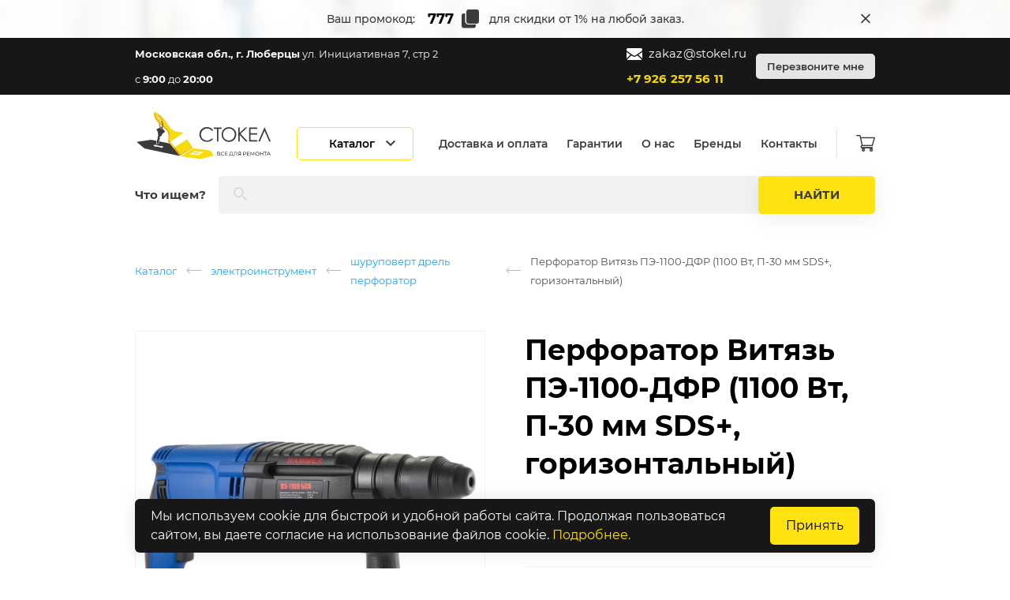

--- FILE ---
content_type: text/html; charset=UTF-8
request_url: https://stokel.ru/product/shurupovert_drel_perforator/perforator_vityaz_pe1100dfr_1100_vt_p30_mm_sds_gorizontalnyj
body_size: 16553
content:
<!DOCTYPE html>
<html lang="ru">
<head>
    <meta charset="utf-8">
    <meta http-equiv="X-UA-Compatible" content="IE=edge">
    <meta name="viewport" content="width=device-width, initial-scale=1">
    <meta name="csrf-token" content="uHBDEh5HoUkj9f17lwabbD1OYRYhxIxUI5ekYEo9">

    <link rel="icon" type="image/png" sizes="16x16" href="/img/favicon/favicon-16.png">
    <link rel="icon" type="image/png" sizes="32x32" href="/img/favicon/favicon-32.png">
    <link rel="icon" type="image/png" sizes="192x192" href="/img/favicon/favicon-192.png">

    <link rel="apple-touch-icon-precomposed" href="/img/favicon/favicon-180.png">
    <link rel="apple-touch-icon" href="/img/favicon/favicon-180.png">

    <link  rel="icon" href="/img/favicon/favicon.ico">

    <link rel="manifest" href="/manifest.json">

    <meta  name="msapplication-TileColor"  content="#ffffff">
    <meta  name="msapplication-tileimage"  content="/img/favicon/favicon-144.png">
    <meta  name="theme-color"  content="#ffffff">

    <link href="/img/splash/1536x2048.png" rel="apple-touch-startup-image" media="(device-width: 768px) and (device-height: 1024px) and (orientation: portrait)" />
    <link href="/img/splash/2048x1536.png" rel="apple-touch-startup-image" media="(device-width: 768px) and (device-height: 1024px) and (orientation: landscape)" />
    <link href="/img/splash/1668x2224.png" rel="apple-touch-startup-image" media="(device-width: 834px) and (device-height: 1112px) and (orientation: portrait)" />
    <link href="/img/splash/2224x1668.png" rel="apple-touch-startup-image" media="(device-width: 834px) and (device-height: 1112px) and (orientation: landscape)" />
    <link href="/img/splash/1668x2388.png" rel="apple-touch-startup-image" media="(device-width: 834px) and (device-height: 1194px) and (orientation: portrait)" />
    <link href="/img/splash/2388x1668.png" rel="apple-touch-startup-image" media="(device-width: 834px) and (device-height: 1194px) and (orientation: landscape)" />
    <link href="/img/splash/2048x2732.png" rel="apple-touch-startup-image" media="(device-width: 1024px) and (device-height: 1366px) and (orientation: portrait)" />
    <link href="/img/splash/2732x2048.png" rel="apple-touch-startup-image" media="(device-width: 1024px) and (device-height: 1366px) and (orientation: landscape)" />
    <link href="/img/splash/750x1334.png" rel="apple-touch-startup-image" media="(device-width: 375px) and (device-height: 667px) and (orientation: portrait)" />
    <link href="/img/splash/1334x750.png" rel="apple-touch-startup-image" media="(device-width: 375px) and (device-height: 667px) and (orientation: landscape)" />
    <link href="/img/splash/1242x2208.png" rel="apple-touch-startup-image" media="(device-width: 414px) and (device-height: 736px) and (orientation: portrait)" />
    <link href="/img/splash/2208x1242.png" rel="apple-touch-startup-image" media="(device-width: 414px) and (device-height: 736px) and (orientation: landscape)" />
    <link href="/img/splash/640x1136.png" rel="apple-touch-startup-image" media="(device-width: 320px) and (device-height: 568px) and (orientation: portrait)" />
    <link href="/img/splash/1136x640.png" rel="apple-touch-startup-image" media="(device-width: 320px) and (device-height: 568px) and (orientation: landscape)" />
    <link href="/img/splash/1125x2436.png" rel="apple-touch-startup-image" media="(device-width: 375px) and (device-height: 812px) and (orientation: portrait)" />
    <link href="/img/splash/2436x1125.png" rel="apple-touch-startup-image" media="(device-width: 375px) and (device-height: 812px) and (orientation: landscape)" />
    <link href="/img/splash/828x1792.png" rel="apple-touch-startup-image" media="(device-width: 414px) and (device-height: 896px) and (orientation: portrait) and (-webkit-device-pixel-ratio: 2)" />
    <link href="/img/splash/1792x828.png" rel="apple-touch-startup-image" media="(device-width: 414px) and (device-height: 896px) and (orientation: landscape) and (-webkit-device-pixel-ratio: 2)" />
    <link href="/img/splash/1242x2688.png" rel="apple-touch-startup-image" media="(device-width: 414px) and (device-height: 896px) and (orientation: portrait) and (-webkit-device-pixel-ratio: 3)" />
    <link href="/img/splash/2688x1242.png" rel="apple-touch-startup-image" media="(device-width: 414px) and (device-height: 896px) and (orientation: landscape) and (-webkit-device-pixel-ratio: 3)" />

    <meta name="apple-mobile-web-app-capable" content="yes">
    <meta name="apple-mobile-web-app-status-bar-style" content="white" />
    <meta name="apple-mobile-web-app-title" content="Stokel">

    <link rel="preload" href="/fonts/Montserrat-Regular.woff2?c7b975f3e8445b8b780e6e2ddc8fdaaa" as="font" type="font/woff2" crossorigin="anonymous">

    <link rel="preload" href="/fonts/icomoon.woff?38ea46b191aa87b01e75e4a20129c0e9" as="font" type="font/woff" crossorigin="anonymous">

    <title>Stokel - все для дома</title>

        <meta name="yandex-verification" content="26b8ff23e520f780" />
    <meta name="google-site-verification" content="hw_YBjoJLUFIlIOulvAZYyvenYMl61KVrtq7O2o3T1o" />
    
                <script>
                var catalog = {"multiCatalog":[{"id":5422,"parentId":null,"isGroup":true,"pathId":[5422],"name":"\u0421\u0422\u0420\u041e\u0418\u0422\u0415\u041b\u042c\u041d\u042b\u0415 \u041c\u0410\u0422\u0415\u0420\u0418\u0410\u041b\u042b","slug":"stroitelnye_materialy","isSale":false,"pathSlug":"stroitelnye_materialy","groups":[{"id":5428,"parentId":5422,"isGroup":true,"pathId":[5422,5428],"name":"\u0428\u0442\u0443\u043a\u0430\u0442\u0443\u0440\u043a\u0430","slug":"shtukaturka","isSale":false,"pathSlug":"stroitelnye_materialy\/shtukaturka","groups":[]},{"id":5423,"parentId":5422,"isGroup":true,"pathId":[5422,5423],"name":"\u0428\u043f\u0430\u043a\u043b\u0435\u0432\u043a\u0438","slug":"shpaklevki","isSale":false,"pathSlug":"stroitelnye_materialy\/shpaklevki","groups":[]},{"id":5440,"parentId":5422,"isGroup":true,"pathId":[5422,5440],"name":"\u041d\u0430\u043b\u0438\u0432\u043d\u044b\u0435 \u043f\u043e\u043b\u044b","slug":"nalivnye_poly","isSale":false,"pathSlug":"stroitelnye_materialy\/nalivnye_poly","groups":[]},{"id":5436,"parentId":5422,"isGroup":true,"pathId":[5422,5436],"name":"\u041a\u043b\u0435\u0439 \u0434\u043b\u044f \u043f\u043b\u0438\u0442\u043a\u0438","slug":"klej_dlya_plitki","isSale":false,"pathSlug":"stroitelnye_materialy\/klej_dlya_plitki","groups":[]},{"id":5430,"parentId":5422,"isGroup":true,"pathId":[5422,5430],"name":"\u0426\u0435\u043c\u0435\u043d\u0442 \u043a\u0435\u0440\u0430\u043c\u0437\u0438\u0442 \u043f\u0435\u0441\u043a\u043e\u0431\u0435\u0442\u043e\u043d","slug":"cement_keramzit_peskobeton","isSale":false,"pathSlug":"stroitelnye_materialy\/cement_keramzit_peskobeton","groups":[]},{"id":5438,"parentId":5422,"isGroup":true,"pathId":[5422,5438],"name":"\u041b\u0438\u0441\u0442\u043e\u0432\u044b\u0435 \u043c\u0430\u0442\u0435\u0440\u0438\u0430\u043b\u044b","slug":"listovye_materialy","isSale":false,"pathSlug":"stroitelnye_materialy\/listovye_materialy","groups":[]},{"id":5444,"parentId":5422,"isGroup":true,"pathId":[5422,5444],"name":"\u041a\u0438\u0440\u043f\u0438\u0447\u0438 \u0438 \u0431\u043b\u043e\u043a\u0438 \u0434\u043b\u044f \u0441\u0442\u0440\u043e\u0438\u0442\u0435\u043b\u044c\u0441\u0442\u0432\u0430","slug":"kirpichi_i_bloki_dlya_stroitelstva","isSale":false,"pathSlug":"stroitelnye_materialy\/kirpichi_i_bloki_dlya_stroitelstva","groups":[]},{"id":5446,"parentId":5422,"isGroup":true,"pathId":[5422,5446],"name":"\u041c\u0430\u043b\u044f\u0440\u043d\u044b\u0435 \u0443\u0433\u043e\u043b\u043a\u0438 \u043e\u0446\u0438\u043d\u043a\u043e\u0432\u0430\u043d\u043d\u044b\u0435 \u0448\u0442\u0443\u043a\u0430\u0442\u0443\u0440\u043d\u044b\u0435","slug":"malyarnye_ugolki_ocinkovannye_shtukaturnye","isSale":false,"pathSlug":"stroitelnye_materialy\/malyarnye_ugolki_ocinkovannye_shtukaturnye","groups":[]},{"id":5427,"parentId":5422,"isGroup":true,"pathId":[5422,5427],"name":"\u0413\u0440\u0443\u043d\u0442\u043e\u0432\u043a\u0438 \u0434\u043b\u044f \u0441\u0442\u0435\u043d","slug":"gruntovki_dlya_sten","isSale":false,"pathSlug":"stroitelnye_materialy\/gruntovki_dlya_sten","groups":[]},{"id":5429,"parentId":5422,"isGroup":true,"pathId":[5422,5429],"name":"\u0421\u0442\u0440\u043e\u0438\u0442\u0435\u043b\u044c\u043d\u0430\u044f \u0441\u0435\u0442\u043a\u0430","slug":"stroitelnaya_setka","isSale":false,"pathSlug":"stroitelnye_materialy\/stroitelnaya_setka","groups":[]},{"id":5445,"parentId":5422,"isGroup":true,"pathId":[5422,5445],"name":"\u041f\u0438\u043b\u043e\u043c\u0430\u0442\u0435\u0440\u0438\u0430\u043b\u044b","slug":"pilomaterialy","isSale":false,"pathSlug":"stroitelnye_materialy\/pilomaterialy","groups":[]},{"id":5434,"parentId":5422,"isGroup":true,"pathId":[5422,5434],"name":"\u0422\u0435\u043f\u043b\u043e\u0438\u0437\u043e\u043b\u044f\u0446\u0438\u043e\u043d\u043d\u044b\u0435 \u043c\u0430\u0442\u0435\u0440\u0438\u0430\u043b\u044b","slug":"teploizolyacionnye_materialy","isSale":false,"pathSlug":"stroitelnye_materialy\/teploizolyacionnye_materialy","groups":[]},{"id":5435,"parentId":5422,"isGroup":true,"pathId":[5422,5435],"name":"\u0413\u0438\u0434\u0440\u043e\u0438\u0437\u043e\u043b\u044f\u0446\u0438\u043e\u043d\u043d\u044b\u0435 \u043c\u0430\u0442\u0435\u0440\u0438\u0430\u043b\u044b","slug":"gidroizolyacionnye_materialy","isSale":false,"pathSlug":"stroitelnye_materialy\/gidroizolyacionnye_materialy","groups":[]},{"id":5426,"parentId":5422,"isGroup":true,"pathId":[5422,5426],"name":"\u041f\u043b\u0451\u043d\u043a\u0438 \u0438 \u043d\u0435\u0442\u043a\u0430\u043d\u044b\u0435 \u043c\u0430\u0442\u0435\u0440\u0438\u0430\u043b\u044b","slug":"plyonki_i_netkanye_materialy","isSale":false,"pathSlug":"stroitelnye_materialy\/plyonki_i_netkanye_materialy","groups":[]},{"id":5424,"parentId":5422,"isGroup":true,"pathId":[5422,5424],"name":"\u041a\u0440\u0435\u043f\u0435\u0436\u043d\u044b\u0435 \u0438\u0437\u0434\u0435\u043b\u0438\u044f \u0438 \u043c\u0435\u0442\u0438\u0437\u044b","slug":"krepezhnye_izdeliya_i_metizy","isSale":false,"pathSlug":"stroitelnye_materialy\/krepezhnye_izdeliya_i_metizy","groups":[]},{"id":5432,"parentId":5422,"isGroup":true,"pathId":[5422,5432],"name":"\u041b\u0435\u043d\u0442\u044b \u043c\u043e\u043d\u0442\u0430\u0436\u043d\u044b\u0435 \u0444\u043e\u043b\u044c\u0433\u043e\u0438\u0437\u043e\u043b","slug":"lenty_montazhnye_folgoizol","isSale":false,"pathSlug":"stroitelnye_materialy\/lenty_montazhnye_folgoizol","groups":[]},{"id":5433,"parentId":5422,"isGroup":true,"pathId":[5422,5433],"name":"\u0410\u043b\u0435\u0431\u0430\u0441\u0442\u0440 \u0433\u0438\u043f\u0441 \u0441\u0442\u0440\u043e\u0438\u0442\u0435\u043b\u044c\u043d\u044b\u0439","slug":"alebastr_gips_stroitelnyj","isSale":false,"pathSlug":"stroitelnye_materialy\/alebastr_gips_stroitelnyj","groups":[]},{"id":5447,"parentId":5422,"isGroup":true,"pathId":[5422,5447],"name":"\u041c\u0430\u043b\u044f\u0440\u043d\u0430\u044f \u0441\u0435\u0442\u043a\u0430 \u043f\u0430\u0443\u0442\u0438\u043d\u043a\u0430","slug":"malyarnaya_setka_pautinka","isSale":false,"pathSlug":"stroitelnye_materialy\/malyarnaya_setka_pautinka","groups":[]},{"id":5448,"parentId":5422,"isGroup":true,"pathId":[5422,5448],"name":"\u041c\u0430\u044f\u043a\u0438 \u0438 \u043a\u0440\u0435\u043f\u043b\u0435\u043d\u0438\u044f \u0434\u043b\u044f \u043c\u043e\u043d\u0442\u0430\u0436\u0430","slug":"mayaki_i_krepleniya_dlya_montazha","isSale":false,"pathSlug":"stroitelnye_materialy\/mayaki_i_krepleniya_dlya_montazha","groups":[]}]},{"id":4,"parentId":null,"isGroup":true,"pathId":[4],"name":"\u041b\u0410\u041a\u0418 \u0418 \u041a\u0420\u0410\u0421\u041a\u0418","slug":"laki_i_kraski","isSale":false,"pathSlug":"laki_i_kraski","groups":[{"id":5062,"parentId":4,"isGroup":true,"pathId":[4,5062],"name":"\u041a\u0440\u0430\u0441\u043a\u0438 dulux.","slug":"kraski_dulux","isSale":false,"pathSlug":"laki_i_kraski\/kraski_dulux","groups":[]},{"id":5035,"parentId":4,"isGroup":true,"pathId":[4,5035],"name":"\u041a\u0440\u0430\u0441\u043a\u0438 \u0438 \u043b\u0430\u043a\u0438 tikkurila.","slug":"kraski_i_laki_tikkurila","isSale":false,"pathSlug":"laki_i_kraski\/kraski_i_laki_tikkurila","groups":[]},{"id":5183,"parentId":4,"isGroup":true,"pathId":[4,5183],"name":"\u041f\u0440\u043e\u0438\u0437\u0432\u043e\u0434\u0438\u0442\u0435\u043b\u044c dufa","slug":"proizvoditel_dufa","isSale":false,"pathSlug":"laki_i_kraski\/proizvoditel_dufa","groups":[]},{"id":5186,"parentId":4,"isGroup":true,"pathId":[4,5186],"name":"\u041f\u0440\u043e\u0438\u0437\u0432\u043e\u0434\u0438\u0442\u0435\u043b\u044c pufas","slug":"proizvoditel_pufas","isSale":false,"pathSlug":"laki_i_kraski\/proizvoditel_pufas","groups":[]},{"id":5171,"parentId":4,"isGroup":true,"pathId":[4,5171],"name":"\u041a\u0440\u0430\u0441\u043a\u0438, \u044d\u043c\u0430\u043b\u0438 \u0438 \u043b\u0430\u043a\u0438 vgt","slug":"kraski_emali_i_laki_vgt","isSale":false,"pathSlug":"laki_i_kraski\/kraski_emali_i_laki_vgt","groups":[]},{"id":5163,"parentId":4,"isGroup":true,"pathId":[4,5163],"name":"\u041a\u0440\u0430\u0441\u043a\u0438 \u0438 \u044d\u043c\u0430\u043b\u044c zlata","slug":"kraski_i_emal_zlata","isSale":false,"pathSlug":"laki_i_kraski\/kraski_i_emal_zlata","groups":[]},{"id":5172,"parentId":4,"isGroup":true,"pathId":[4,5172],"name":"\u041a\u0440\u0430\u0441\u043a\u0438 \u0438 \u044d\u043c\u0430\u043b\u0438: formula, krafor","slug":"kraski_i_emali_formula_krafor","isSale":false,"pathSlug":"laki_i_kraski\/kraski_i_emali_formula_krafor","groups":[]},{"id":5168,"parentId":4,"isGroup":true,"pathId":[4,5168],"name":"\u042f\u0440\u043e\u0441\u043b\u0430\u0432\u0441\u043a\u0438\u0435 \u043a\u0440\u0430\u0441\u043a\u0438","slug":"yaroslavskie_kraski","isSale":false,"pathSlug":"laki_i_kraski\/yaroslavskie_kraski","groups":[]},{"id":5196,"parentId":4,"isGroup":true,"pathId":[4,5196],"name":"\u041a\u0440\u0430\u0441\u043a\u0430 \u043f\u043e \u043c\u0435\u0442\u0430\u043b\u043b\u0443 \u0438 \u0440\u0436\u0430\u0432\u0447\u0438\u043d\u0435","slug":"kraska_po_metallu_i_rzhavchine","isSale":false,"pathSlug":"laki_i_kraski\/kraska_po_metallu_i_rzhavchine","groups":[]},{"id":5164,"parentId":4,"isGroup":true,"pathId":[4,5164],"name":"\u041a\u0440\u0430\u0441\u043a\u0438 \u0430\u044d\u0440\u043e\u0437\u043e\u043b\u044c\u043d\u044b\u0435","slug":"kraski_aerozolnye","isSale":false,"pathSlug":"laki_i_kraski\/kraski_aerozolnye","groups":[]},{"id":5132,"parentId":4,"isGroup":true,"pathId":[4,5132],"name":"\u041a\u043e\u043b\u0435\u0440\u044b \u0434\u043b\u044f \u0430\u043a\u0440\u0438\u043b\u043e\u0432\u043e\u0439 \u043a\u0440\u0430\u0441\u043a\u0438.","slug":"kolery_dlya_akrilovoj_kraski","isSale":false,"pathSlug":"laki_i_kraski\/kolery_dlya_akrilovoj_kraski","groups":[]},{"id":5178,"parentId":4,"isGroup":true,"pathId":[4,5178],"name":"\u041f\u0440\u043e\u0438\u0437\u0432\u043e\u0434\u0438\u0442\u0435\u043b\u044c \u041a\u0411\u0421","slug":"proizvoditel_kbs","isSale":false,"pathSlug":"laki_i_kraski\/proizvoditel_kbs","groups":[]},{"id":5073,"parentId":4,"isGroup":true,"pathId":[4,5073],"name":"\u041f\u0440\u043e\u043f\u0438\u0442\u043a\u0438 \u0434\u043b\u044f \u0434\u0435\u0440\u0435\u0432\u0430 veres.","slug":"propitki_dlya_dereva_veres","isSale":false,"pathSlug":"laki_i_kraski\/propitki_dlya_dereva_veres","groups":[]},{"id":5173,"parentId":4,"isGroup":true,"pathId":[4,5173],"name":"\u041f\u0440\u043e\u0438\u0437\u0432\u043e\u0434\u0438\u0442\u0435\u043b\u044c ceresit","slug":"proizvoditel_ceresit","isSale":false,"pathSlug":"laki_i_kraski\/proizvoditel_ceresit","groups":[]},{"id":5165,"parentId":4,"isGroup":true,"pathId":[4,5165],"name":"\u0420\u0430\u0441\u0442\u0432\u043e\u0440\u0438\u0442\u0435\u043b\u0438: \u0430\u0446\u0435\u0442\u043e\u043d, \u0443\u0430\u0439\u0442-\u0441\u043f\u0438\u0440\u0438\u0442, \u043e\u0447\u0438\u0441\u0442\u0438\u0442\u0435\u043b\u0438","slug":"rastvoriteli_aceton_uajtspirit_ochistiteli","isSale":false,"pathSlug":"laki_i_kraski\/rastvoriteli_aceton_uajtspirit_ochistiteli","groups":[]},{"id":5169,"parentId":4,"isGroup":true,"pathId":[4,5169],"name":"\u0411\u0435\u0442\u043e\u043d\u043a\u043e\u043d\u0442\u0430\u043a\u0442","slug":"betonkontakt","isSale":false,"pathSlug":"laki_i_kraski\/betonkontakt","groups":[]},{"id":5185,"parentId":4,"isGroup":true,"pathId":[4,5185],"name":"\u041c\u043e\u043d\u0442\u0430\u0436\u043d\u0430\u044f \u043f\u0435\u043d\u0430","slug":"montazhnaya_pena","isSale":false,"pathSlug":"laki_i_kraski\/montazhnaya_pena","groups":[]},{"id":5008,"parentId":4,"isGroup":true,"pathId":[4,5008],"name":"\u0413\u0435\u0440\u043c\u0435\u0442\u0438\u043a\u0438.","slug":"germetiki","isSale":false,"pathSlug":"laki_i_kraski\/germetiki","groups":[]},{"id":5000,"parentId":4,"isGroup":true,"pathId":[4,5000],"name":"\u041a\u043b\u0435\u0439 \u0438 \u0416\u0438\u0434\u043a\u0438\u0435 \u0433\u0432\u043e\u0437\u0434\u0438.","slug":"klej_i_zhidkie_gvozdi","isSale":false,"pathSlug":"laki_i_kraski\/klej_i_zhidkie_gvozdi","groups":[]},{"id":5081,"parentId":4,"isGroup":true,"pathId":[4,5081],"name":"\u041a\u043b\u0435\u0439 \u0434\u043b\u044f \u043e\u0431\u043e\u0435\u0432.","slug":"klej_dlya_oboev","isSale":false,"pathSlug":"laki_i_kraski\/klej_dlya_oboev","groups":[]},{"id":1192,"parentId":4,"isGroup":true,"pathId":[4,1192],"name":"\u041a\u043b\u0435\u0439 \u041f\u0412\u0410","slug":"klej_pva","isSale":false,"pathSlug":"laki_i_kraski\/klej_pva","groups":[]},{"id":5182,"parentId":4,"isGroup":true,"pathId":[4,5182],"name":"\u0416\u0438\u0434\u043a\u043e\u0435 \u0441\u0442\u0435\u043a\u043b\u043e","slug":"zhidkoe_steklo","isSale":false,"pathSlug":"laki_i_kraski\/zhidkoe_steklo","groups":[]},{"id":5170,"parentId":4,"isGroup":true,"pathId":[4,5170],"name":"\u0421\u0440\u0435\u0434\u0441\u0442\u0432\u0430 \u0434\u043b\u044f \u0443\u0434\u0430\u043b\u0435\u043d\u0438\u044f \u0433\u0440\u0438\u0431\u043a\u0430 \u0438 \u043f\u043b\u0435\u0441\u0435\u043d\u0438","slug":"sredstva_dlya_udaleniya_gribka_i_pleseni","isSale":false,"pathSlug":"laki_i_kraski\/sredstva_dlya_udaleniya_gribka_i_pleseni","groups":[]},{"id":5193,"parentId":4,"isGroup":true,"pathId":[4,5193],"name":"\u0413\u0438\u0434\u0440\u043e\u0438\u0437\u043e\u043b\u044f\u0446\u0438\u044f \u043f\u043e\u043b\u0430","slug":"gidroizolyaciya_pola","isSale":false,"pathSlug":"laki_i_kraski\/gidroizolyaciya_pola","groups":[]},{"id":5177,"parentId":4,"isGroup":true,"pathId":[4,5177],"name":"\u041e\u0433\u043d\u0435\u0431\u0438\u043e\u0437\u0430\u0449\u0438\u0442\u0430 \u0434\u043b\u044f \u0434\u0440\u0435\u0432\u0435\u0441\u0438\u043d\u044b, \u043f\u0440\u043e\u0442\u0438\u0432\u043e\u043c\u043e\u0440\u043e\u0437\u043d\u044b\u0435 \u0438 \u043f\u043b\u0430\u0441\u0442\u0438\u0444\u0438\u0446\u0438\u0440\u0443\u044e\u0449\u0438\u0435 \u0434\u043e\u0431\u0430\u0432\u043a\u0438","slug":"ognebiozashhita_dlya_drevesiny_protivomoroznye_i_plastificiruyushhie_dobavki","isSale":false,"pathSlug":"laki_i_kraski\/ognebiozashhita_dlya_drevesiny_protivomoroznye_i_plastificiruyushhie_dobavki","groups":[]},{"id":5210,"parentId":4,"isGroup":true,"pathId":[4,5210],"name":"\u041c\u043e\u0440\u0438\u043b\u043a\u0430, \u0431\u0438\u0442\u0443\u043c\u043d\u044b\u0439 \u043b\u0430\u043a, \u0441\u0435\u0440\u0435\u0431\u0440\u044f\u043d\u043a\u0430","slug":"morilka_bitumnyj_lak_serebryanka","isSale":false,"pathSlug":"laki_i_kraski\/morilka_bitumnyj_lak_serebryanka","groups":[]}]},{"id":29,"parentId":null,"isGroup":true,"pathId":[29],"name":"\u0421\u0410\u041d\u0422\u0415\u0425\u041d\u0418\u041a\u0410","slug":"santehnika","isSale":false,"pathSlug":"santehnika","groups":[{"id":5176,"parentId":29,"isGroup":true,"pathId":[29,5176],"name":"\u0413\u0438\u0431\u043a\u0438\u0435 \u043f\u043e\u0434\u0432\u043e\u0434\u043a\u0438 \u0434\u043b\u044f \u0432\u043e\u0434\u044b \u0438 \u0433\u0430\u0437\u0430","slug":"gibkie_podvodki_dlya_vody_i_gaza","isSale":false,"pathSlug":"santehnika\/gibkie_podvodki_dlya_vody_i_gaza","groups":[]},{"id":5043,"parentId":29,"isGroup":true,"pathId":[29,5043],"name":"\u0421\u043c\u0435\u0441\u0438\u0442\u0435\u043b\u0438.","slug":"smesiteli","isSale":false,"pathSlug":"santehnika\/smesiteli","groups":[]},{"id":5089,"parentId":29,"isGroup":true,"pathId":[29,5089],"name":"\u0420\u0430\u0434\u0438\u0430\u0442\u043e\u0440\u044b \u043e\u0442\u043e\u043f\u043b\u0435\u043d\u0438\u044f \u0438 \u043a\u043e\u043c\u043f\u043b\u0435\u043a\u0442\u0443\u044e\u0449\u0438\u0435.","slug":"radiatory_otopleniya_i_komplektuyushhie","isSale":false,"pathSlug":"santehnika\/radiatory_otopleniya_i_komplektuyushhie","groups":[]},{"id":5080,"parentId":29,"isGroup":true,"pathId":[29,5080],"name":"\u0424\u0438\u043b\u044c\u0442\u0440\u044b \u0434\u043b\u044f \u043e\u0447\u0438\u0441\u0442\u043a\u0438 \u0432\u043e\u0434\u044b \u0438 \u043a\u043e\u043c\u043f\u043b\u0435\u043a\u0442\u0443\u044e\u0449\u0438\u0435.","slug":"filtry_dlya_ochistki_vody_i_komplektuyushhie","isSale":false,"pathSlug":"santehnika\/filtry_dlya_ochistki_vody_i_komplektuyushhie","groups":[]},{"id":5175,"parentId":29,"isGroup":true,"pathId":[29,5175],"name":"\u041f\u043e\u043b\u043e\u0442\u0435\u043d\u0446\u0435\u0441\u0443\u0448\u0438\u0442\u0435\u043b\u0438 \u0438 \u0444\u0443\u0440\u043d\u0438\u0442\u0443\u0440\u0430","slug":"polotencesushiteli_i_furnitura","isSale":false,"pathSlug":"santehnika\/polotencesushiteli_i_furnitura","groups":[]},{"id":5179,"parentId":29,"isGroup":true,"pathId":[29,5179],"name":"\u041c\u043e\u0439\u043a\u0438 \u0438 \u0443\u043c\u044b\u0432\u0430\u043b\u044c\u043d\u0438\u043a\u0438","slug":"mojki_i_umyvalniki","isSale":false,"pathSlug":"santehnika\/mojki_i_umyvalniki","groups":[]},{"id":200,"parentId":29,"isGroup":true,"pathId":[29,200],"name":"\u0421\u0438\u0444\u043e\u043d\u044b \u0438 \u043a\u043e\u043c\u043f\u043b\u0435\u043a\u0442\u0443\u044e\u0449\u0438\u0435","slug":"sifony_i_komplektuyushhie","isSale":false,"pathSlug":"santehnika\/sifony_i_komplektuyushhie","groups":[]},{"id":645,"parentId":29,"isGroup":true,"pathId":[29,645],"name":"\u0428\u0430\u0440\u043e\u0432\u044b\u0435 \u043a\u0440\u0430\u043d\u044b","slug":"sharovye_krany","isSale":false,"pathSlug":"santehnika\/sharovye_krany","groups":[]},{"id":5195,"parentId":29,"isGroup":true,"pathId":[29,5195],"name":"\u0424\u0438\u043b\u044c\u0442\u0440\u044b \u0442\u043e\u043d\u043a\u043e\u0439 \u043e\u0447\u0438\u0441\u0442\u043a\u0438 \u0432\u043e\u0434\u044b, \u043a\u043e\u043b\u043b\u0435\u043a\u0442\u043e\u0440\u044b \u0438 \u043a\u043e\u043c\u043f\u043b\u0435\u043a\u0442\u0443\u044e\u0449\u0438\u0435","slug":"filtry_tonkoj_ochistki_vody_kollektory_i_komplektuyushhie","isSale":false,"pathSlug":"santehnika\/filtry_tonkoj_ochistki_vody_kollektory_i_komplektuyushhie","groups":[]},{"id":5006,"parentId":29,"isGroup":true,"pathId":[29,5006],"name":"\u0422\u0440\u0443\u0431\u044b \u043f\u043e\u043b\u0438\u043f\u0440\u043e\u043f\u0438\u043b\u0435\u043d\u043e\u0432\u044b\u0435 pp-r \u0438 \u0444\u0438\u0442\u0438\u043d\u0433\u0438.","slug":"truby_polipropilenovye_ppr_i_fitingi","isSale":false,"pathSlug":"santehnika\/truby_polipropilenovye_ppr_i_fitingi","groups":[]},{"id":5103,"parentId":29,"isGroup":true,"pathId":[29,5103],"name":"\u041c\u0435\u0442\u0430\u043b\u043b\u043e\u043f\u043b\u0430\u0441\u0442\u0438\u043a\u043e\u0432\u044b\u0435 \u0442\u0440\u0443\u0431\u044b \u0438 \u0444\u0438\u0442\u0438\u043d\u0433\u0438.","slug":"metalloplastikovye_truby_i_fitingi","isSale":false,"pathSlug":"santehnika\/metalloplastikovye_truby_i_fitingi","groups":[]},{"id":5184,"parentId":29,"isGroup":true,"pathId":[29,5184],"name":"\u0424\u0438\u0442\u0438\u043d\u0433\u0438 \u0440\u0435\u0437\u044c\u0431\u043e\u0432\u044b\u0435","slug":"fitingi_rezbovye","isSale":false,"pathSlug":"santehnika\/fitingi_rezbovye","groups":[]},{"id":5180,"parentId":29,"isGroup":true,"pathId":[29,5180],"name":"\u041a\u0430\u043d\u0430\u043b\u0438\u0437\u0430\u0446\u0438\u043e\u043d\u043d\u044b\u0435 \u0442\u0440\u0443\u0431\u044b \u0438 \u043c\u0430\u043d\u0436\u0435\u0442\u044b","slug":"kanalizacionnye_truby_i_manzhety","isSale":false,"pathSlug":"santehnika\/kanalizacionnye_truby_i_manzhety","groups":[]},{"id":5174,"parentId":29,"isGroup":true,"pathId":[29,5174],"name":"\u0410\u0440\u043c\u0430\u0442\u0443\u0440\u0430 \u0434\u043b\u044f \u0443\u043d\u0438\u0442\u0430\u0437\u043e\u0432 \u0438 \u0445\u043e\u043c\u0443\u0442\u044b \u0434\u043b\u044f \u043a\u0440\u0435\u043f\u043b\u0435\u043d\u0438\u044f \u0442\u0440\u0443\u0431","slug":"armatura_dlya_unitazov_i_homuty_dlya_krepleniya_trub","isSale":false,"pathSlug":"santehnika\/armatura_dlya_unitazov_i_homuty_dlya_krepleniya_trub","groups":[]},{"id":5201,"parentId":29,"isGroup":true,"pathId":[29,5201],"name":"\u0423\u043f\u043b\u043e\u0442\u043d\u0438\u0442\u0435\u043b\u044c\u043d\u044b\u0435 \u043f\u0440\u043e\u043a\u043b\u0430\u0434\u043a\u0438 \u0438 \u043a\u043e\u043b\u044c\u0446\u0430 \u0434\u043b\u044f \u0442\u0440\u0443\u0431, \u043e\u0442\u0440\u0430\u0436\u0430\u0442\u0435\u043b\u0438 \u0434\u043b\u044f \u0441\u043c\u0435\u0441\u0438\u0442\u0435\u043b\u044f","slug":"uplotnitelnye_prokladki_i_kolca_dlya_trub_otrazhateli_dlya_smesitelya","isSale":false,"pathSlug":"santehnika\/uplotnitelnye_prokladki_i_kolca_dlya_trub_otrazhateli_dlya_smesitelya","groups":[]},{"id":5116,"parentId":29,"isGroup":true,"pathId":[29,5116],"name":"\u0411\u043e\u0440\u0434\u044e\u0440\u043d\u044b\u0435 \u043b\u0435\u043d\u0442\u044b \u0434\u043b\u044f \u0432\u0430\u043d\u043d\u044b.","slug":"bordyurnye_lenty_dlya_vanny","isSale":false,"pathSlug":"santehnika\/bordyurnye_lenty_dlya_vanny","groups":[]}]},{"id":5211,"parentId":null,"isGroup":true,"pathId":[5211],"name":"\u041c\u0410\u041b\u042f\u0420\u041d\u042b\u0419 \u0418\u041d\u0421\u0422\u0420\u0423\u041c\u0415\u041d\u0422","slug":"malyarnyj_instrument","isSale":false,"pathSlug":"malyarnyj_instrument","groups":[{"id":5226,"parentId":5211,"isGroup":true,"pathId":[5211,5226],"name":"\u0412\u0430\u043b\u0438\u043a\u0438 \u043a\u0438\u0441\u0442\u043e\u0447\u043a\u0438","slug":"valiki_kistochki","isSale":false,"pathSlug":"malyarnyj_instrument\/valiki_kistochki","groups":[]},{"id":5227,"parentId":5211,"isGroup":true,"pathId":[5211,5227],"name":"\u0428\u043f\u0430\u0442\u0435\u043b\u044f","slug":"shpatelya","isSale":false,"pathSlug":"malyarnyj_instrument\/shpatelya","groups":[]},{"id":5258,"parentId":5211,"isGroup":true,"pathId":[5211,5258],"name":"\u0421\u0442\u0440\u043e\u0438\u0442\u0435\u043b\u044c\u043d\u044b\u0435 \u0432\u0435\u0434\u0440\u0430 \u0438 \u043a\u0430\u0434\u043a\u0438","slug":"stroitelnye_vedra_i_kadki","isSale":false,"pathSlug":"malyarnyj_instrument\/stroitelnye_vedra_i_kadki","groups":[]},{"id":5249,"parentId":5211,"isGroup":true,"pathId":[5211,5249],"name":"\u041f\u0440\u0430\u0432\u0438\u043b\u044b \u0441\u0442\u0440\u043e\u0438\u0442\u0435\u043b\u044c\u043d\u044b\u0435 \u0442\u0440\u0430\u043f\u0435\u0446\u0438\u044f","slug":"pravily_stroitelnye_trapeciya","isSale":false,"pathSlug":"malyarnyj_instrument\/pravily_stroitelnye_trapeciya","groups":[]},{"id":5215,"parentId":5211,"isGroup":true,"pathId":[5211,5215],"name":"\u041d\u0430\u0436\u0434\u0430\u0447\u043d\u0430\u044f \u0431\u0443\u043c\u0430\u0433\u0430 \u0432 \u0440\u0443\u043b\u043e\u043d\u0430\u0445 \u0438 \u0430\u0431\u0440\u0430\u0437\u0438\u0432\u043d\u0430\u044f \u0441\u0435\u0442\u043a\u0430","slug":"nazhdachnaya_bumaga_v_rulonah_i_abrazivnaya_setka","isSale":false,"pathSlug":"malyarnyj_instrument\/nazhdachnaya_bumaga_v_rulonah_i_abrazivnaya_setka","groups":[]},{"id":5229,"parentId":5211,"isGroup":true,"pathId":[5211,5229],"name":"\u0413\u043b\u0430\u0434\u0438\u043b\u043a\u0438 \u0448\u0442\u0443\u043a\u0430\u0442\u0443\u0440\u043d\u044b\u0435 \u0441\u0442\u0430\u043b\u044c\u043d\u044b\u0435 \u0437\u0443\u0431\u0447\u0430\u0442\u044b\u0435 \u0441\u043a\u0440\u0435\u0431\u043a\u0438 \u043c\u0430\u0441\u0442\u0435\u0440\u043a\u0438","slug":"gladilki_shtukaturnye_stalnye_zubchatye_skrebki_masterki","isSale":false,"pathSlug":"malyarnyj_instrument\/gladilki_shtukaturnye_stalnye_zubchatye_skrebki_masterki","groups":[]},{"id":5267,"parentId":5211,"isGroup":true,"pathId":[5211,5267],"name":"\u0420\u0443\u0447\u043a\u0438 \u0442\u0435\u043b\u0435\u0441\u043a\u043e\u043f\u0438\u0447\u0435\u0441\u043a\u0438\u0435 \u0434\u043b\u044f \u0432\u0430\u043b\u0438\u043a\u043e\u0432","slug":"ruchki_teleskopicheskie_dlya_valikov","isSale":false,"pathSlug":"malyarnyj_instrument\/ruchki_teleskopicheskie_dlya_valikov","groups":[]},{"id":5212,"parentId":5211,"isGroup":true,"pathId":[5211,5212],"name":"\u0421\u043a\u043e\u0442\u0447\u0438 \u0441\u0442\u0440\u0435\u0439\u0447\u0438 \u043a\u0430\u0440\u0430\u043d\u0434\u0430\u0448 \u0441\u0442\u0440\u043e\u0438\u0442\u0435\u043b\u044c\u043d\u044b\u0439 \u043c\u0430\u0440\u043a\u0435\u0440\u044b \u0441\u0442\u0440\u043e\u0438\u0442\u0435\u043b\u044c\u043d\u044b\u0435","slug":"skotchi_strejchi_karandash_stroitelnyj_markery_stroitelnye","isSale":false,"pathSlug":"malyarnyj_instrument\/skotchi_strejchi_karandash_stroitelnyj_markery_stroitelnye","groups":[]},{"id":5228,"parentId":5211,"isGroup":true,"pathId":[5211,5228],"name":"\u041c\u0430\u043b\u044f\u0440\u043d\u044b\u0435 \u043d\u043e\u0436\u0438 \u0438 \u043a\u043e\u043c\u043f\u043b\u0435\u043a\u0442\u0443\u044e\u0449\u0438\u0435","slug":"malyarnye_nozhi_i_komplektuyushhie","isSale":false,"pathSlug":"malyarnyj_instrument\/malyarnye_nozhi_i_komplektuyushhie","groups":[]}]},{"id":5213,"parentId":null,"isGroup":true,"pathId":[5213],"name":"\u0420\u0410\u0421\u0425\u041e\u0414\u041d\u042b\u0415 \u041c\u0410\u0422\u0415\u0420\u0418\u0410\u041b\u042b \u0414\u041b\u042f \u042d\u041b\u0415\u041a\u0422\u0420\u041e\u0418\u041d\u0421\u0422\u0420\u0423\u041c\u0415\u041d\u0422\u0410","slug":"rashodnye_materialy_dlya_elektroinstrumenta","isSale":false,"pathSlug":"rashodnye_materialy_dlya_elektroinstrumenta","groups":[{"id":5222,"parentId":5213,"isGroup":true,"pathId":[5213,5222],"name":"\u0410\u043b\u043c\u0430\u0437\u043d\u044b\u0435 \u043a\u043e\u0440\u043e\u043d\u043a\u0438 \u0434\u043b\u044f \u043f\u043b\u0438\u0442\u043a\u0438","slug":"almaznye_koronki_dlya_plitki","isSale":false,"pathSlug":"rashodnye_materialy_dlya_elektroinstrumenta\/almaznye_koronki_dlya_plitki","groups":[]},{"id":5248,"parentId":5213,"isGroup":true,"pathId":[5213,5248],"name":"\u0417\u0443\u0431\u0438\u043b\u0430 \u043b\u043e\u043f\u0430\u0442\u043a\u0438 \u043f\u0438\u043a\u0438","slug":"zubila_lopatki_piki","isSale":false,"pathSlug":"rashodnye_materialy_dlya_elektroinstrumenta\/zubila_lopatki_piki","groups":[]},{"id":5239,"parentId":5213,"isGroup":true,"pathId":[5213,5239],"name":"\u041a\u0430\u0440\u043e\u043d\u043a\u0438 \u043f\u043e \u0434\u0435\u0440\u0435\u0432\u043e \u0431\u0435\u0442\u043e\u043d","slug":"karonki_po_derevo_beton","isSale":false,"pathSlug":"rashodnye_materialy_dlya_elektroinstrumenta\/karonki_po_derevo_beton","groups":[]},{"id":5246,"parentId":5213,"isGroup":true,"pathId":[5213,5246],"name":"\u041b\u0435\u0441\u043a\u0438 \u0434\u043b\u044f \u0442\u0440\u0438\u043c\u043c\u0435\u0440\u043e\u0432","slug":"leski_dlya_trimmerov","isSale":false,"pathSlug":"rashodnye_materialy_dlya_elektroinstrumenta\/leski_dlya_trimmerov","groups":[]},{"id":5219,"parentId":5213,"isGroup":true,"pathId":[5213,5219],"name":"\u041c\u0438\u043a\u0441\u0435\u0440 \u0434\u043b\u044f \u0441\u0442\u0440\u043e\u0438\u0442\u0435\u043b\u044c\u043d\u044b\u0445 \u0441\u043c\u0435\u0441\u0435\u0439","slug":"mikser_dlya_stroitelnyh_smesej","isSale":false,"pathSlug":"rashodnye_materialy_dlya_elektroinstrumenta\/mikser_dlya_stroitelnyh_smesej","groups":[]},{"id":5223,"parentId":5213,"isGroup":true,"pathId":[5213,5223],"name":"\u041e\u0442\u0440\u0435\u0437\u043d\u044b\u0435 \u0438 \u0430\u043b\u043c\u0430\u0437\u043d\u044b\u0435 \u0434\u0438\u0441\u043a\u0438","slug":"otreznye_i_almaznye_diski","isSale":false,"pathSlug":"rashodnye_materialy_dlya_elektroinstrumenta\/otreznye_i_almaznye_diski","groups":[]},{"id":5214,"parentId":5213,"isGroup":true,"pathId":[5213,5214],"name":"\u041f\u0430\u0442\u0440\u043e\u043d\u044b \u0434\u043b\u044f \u0434\u0440\u0435\u043b\u0435\u0439 \u043f\u0435\u0440\u0444\u043e\u0440\u0430\u0442\u043e\u0440\u043e\u0432 \u0431\u0438\u0442\u044b \u0430\u0434\u0430\u043f\u0442\u0435\u0440\u044b","slug":"patrony_dlya_drelej_perforatorov_bity_adaptery","isSale":false,"pathSlug":"rashodnye_materialy_dlya_elektroinstrumenta\/patrony_dlya_drelej_perforatorov_bity_adaptery","groups":[]},{"id":5251,"parentId":5213,"isGroup":true,"pathId":[5213,5251],"name":"\u041f\u0438\u043b\u043a\u0438 \u0434\u043b\u044f \u043b\u043e\u0431\u0437\u0438\u043a\u043e\u0432","slug":"pilki_dlya_lobzikov","isSale":false,"pathSlug":"rashodnye_materialy_dlya_elektroinstrumenta\/pilki_dlya_lobzikov","groups":[]},{"id":5242,"parentId":5213,"isGroup":true,"pathId":[5213,5242],"name":"\u041f\u043d\u0435\u0432\u043c\u0430\u0442\u0438\u0447\u0435\u0441\u043a\u0438\u0435 \u0448\u043b\u0430\u043d\u0433\u0438 \u0438 \u0444\u0438\u0442\u0438\u043d\u0433\u0438","slug":"pnevmaticheskie_shlangi_i_fitingi","isSale":false,"pathSlug":"rashodnye_materialy_dlya_elektroinstrumenta\/pnevmaticheskie_shlangi_i_fitingi","groups":[]},{"id":5220,"parentId":5213,"isGroup":true,"pathId":[5213,5220],"name":"\u0421\u0432\u0435\u0440\u043b\u0430 \u0431\u0443\u0440\u044b \u043f\u043e \u0431\u0435\u0442\u043e\u043d\u0443","slug":"sverla_bury_po_betonu","isSale":false,"pathSlug":"rashodnye_materialy_dlya_elektroinstrumenta\/sverla_bury_po_betonu","groups":[]},{"id":5221,"parentId":5213,"isGroup":true,"pathId":[5213,5221],"name":"\u0429\u0435\u0442\u043a\u0438 \u043c\u0435\u0442\u0430\u043b\u043b\u0438\u0447\u0435\u0441\u043a\u0438\u0435 \u0441\u0442\u0430\u043b\u044c\u043d\u044b\u0435 \u043f\u0440\u043e\u0432\u043e\u043b\u043e\u0447\u043d\u044b\u0435 \u043e\u0442\u0432\u0435\u0441\u044b \u0441\u0442\u0440\u043e\u0438\u0442\u0435\u043b\u044c\u043d\u044b\u0435","slug":"shhetki_metallicheskie_stalnye_provolochnye_otvesy_stroitelnye","isSale":false,"pathSlug":"rashodnye_materialy_dlya_elektroinstrumenta\/shhetki_metallicheskie_stalnye_provolochnye_otvesy_stroitelnye","groups":[]}]},{"id":5224,"parentId":null,"isGroup":true,"pathId":[5224],"name":"\u0420\u0423\u0427\u041d\u041e\u0419 \u0418\u041d\u0421\u0422\u0420\u0423\u041c\u0415\u041d\u0422","slug":"ruchnoj_instrument","isSale":false,"pathSlug":"ruchnoj_instrument","groups":[{"id":5269,"parentId":5224,"isGroup":true,"pathId":[5224,5269],"name":"\u0411\u043e\u043b\u0442\u043e\u0440\u0435\u0437\u044b","slug":"boltorezy","isSale":false,"pathSlug":"ruchnoj_instrument\/boltorezy","groups":[]},{"id":5261,"parentId":5224,"isGroup":true,"pathId":[5224,5261],"name":"\u0418\u0437\u043c\u0435\u0440\u0438\u0442\u0435\u043b\u044c\u043d\u044b\u0435 \u043b\u0438\u043d\u0435\u0439\u043a\u0438 \u0443\u0433\u043e\u043b\u044c\u043d\u0438\u043a\u0438","slug":"izmeritelnye_linejki_ugolniki","isSale":false,"pathSlug":"ruchnoj_instrument\/izmeritelnye_linejki_ugolniki","groups":[]},{"id":5237,"parentId":5224,"isGroup":true,"pathId":[5224,5237],"name":"\u0418\u0437\u043c\u0435\u0440\u0438\u0442\u0435\u043b\u044c\u043d\u044b\u0435 \u0441\u0442\u0440\u043e\u0438\u0442\u0435\u043b\u044c\u043d\u044b\u0435 \u0440\u0443\u043b\u0435\u0442\u043a\u0438 \u043a\u0430\u0441\u043a\u0438 \u0441\u0442\u0440\u043e\u0438\u0442\u0435\u043b\u044c\u043d\u044b\u0435","slug":"izmeritelnye_stroitelnye_ruletki_kaski_stroitelnye","isSale":false,"pathSlug":"ruchnoj_instrument\/izmeritelnye_stroitelnye_ruletki_kaski_stroitelnye","groups":[]},{"id":5232,"parentId":5224,"isGroup":true,"pathId":[5224,5232],"name":"\u041a\u043b\u0435\u0449\u0438 \u043f\u043b\u043e\u0441\u043a\u043e\u0433\u0443\u0431\u0446\u044b \u043a\u0443\u0441\u0430\u0447\u043a\u0438 \u0431\u043e\u043a\u043e\u0440\u0435\u0437\u044b","slug":"kleshhi_ploskogubcy_kusachki_bokorezy","isSale":false,"pathSlug":"ruchnoj_instrument\/kleshhi_ploskogubcy_kusachki_bokorezy","groups":[]},{"id":5243,"parentId":5224,"isGroup":true,"pathId":[5224,5243],"name":"\u041a\u043b\u044e\u0447\u0438 \u0440\u043e\u0436\u043a\u043e\u0432\u044b\u0435 \u0442\u043e\u0440\u0446\u0435\u0432\u044b\u0435 \u043d\u0430\u043a\u0438\u0434\u043d\u044b\u0435","slug":"klyuchi_rozhkovye_torcevye_nakidnye","isSale":false,"pathSlug":"ruchnoj_instrument\/klyuchi_rozhkovye_torcevye_nakidnye","groups":[]},{"id":5257,"parentId":5224,"isGroup":true,"pathId":[5224,5257],"name":"\u041a\u0440\u0435\u0441\u0442\u0438\u043a\u0438 \u0438 \u043a\u043b\u0438\u043d\u044c\u044f \u0434\u043b\u044f \u0443\u043a\u043b\u0430\u0434\u043a\u0438 \u043f\u043b\u0438\u0442\u043a\u0438","slug":"krestiki_i_klinya_dlya_ukladki_plitki","isSale":false,"pathSlug":"ruchnoj_instrument\/krestiki_i_klinya_dlya_ukladki_plitki","groups":[]},{"id":5264,"parentId":5224,"isGroup":true,"pathId":[5224,5264],"name":"\u041c\u0435\u0442\u0430\u043b\u043b\u0438\u0447\u0435\u0441\u043a\u0438\u0435 \u043a\u0440\u0435\u043f\u0435\u0436\u043d\u044b\u0435 \u0443\u0433\u043e\u043b\u043a\u0438","slug":"metallicheskie_krepezhnye_ugolki","isSale":false,"pathSlug":"ruchnoj_instrument\/metallicheskie_krepezhnye_ugolki","groups":[]},{"id":5230,"parentId":5224,"isGroup":true,"pathId":[5224,5230],"name":"\u041e\u0442\u0432\u0451\u0440\u0442\u043a\u0438 \u0437\u0430\u043a\u043b\u0451\u043f\u043e\u0447\u043d\u0438\u043a\u0438","slug":"otvyortki_zaklyopochniki","isSale":false,"pathSlug":"ruchnoj_instrument\/otvyortki_zaklyopochniki","groups":[]},{"id":5241,"parentId":5224,"isGroup":true,"pathId":[5224,5241],"name":"\u041f\u0438\u043b\u044b \u043d\u043e\u0436\u043e\u0432\u043a\u0438 \u0441\u0442\u0443\u0441\u043b\u0430","slug":"pily_nozhovki_stusla","isSale":false,"pathSlug":"ruchnoj_instrument\/pily_nozhovki_stusla","groups":[]},{"id":5252,"parentId":5224,"isGroup":true,"pathId":[5224,5252],"name":"\u041f\u0438\u0441\u0442\u043e\u043b\u0435\u0442\u044b \u0434\u043b\u044f \u043c\u043e\u043d\u0442\u0430\u0436\u043d\u043e\u0439 \u043f\u0435\u043d\u044b \u0438 \u0433\u0435\u0440\u043c\u0435\u0442\u0438\u043a\u0430","slug":"pistolety_dlya_montazhnoj_peny_i_germetika","isSale":false,"pathSlug":"ruchnoj_instrument\/pistolety_dlya_montazhnoj_peny_i_germetika","groups":[]},{"id":5236,"parentId":5224,"isGroup":true,"pathId":[5224,5236],"name":"\u041f\u043b\u0438\u0442\u043a\u043e\u0440\u0435\u0437\u044b \u043f\u0440\u0430\u0441\u0435\u043a\u0430\u0442\u0435\u043b\u044c \u043a\u043e\u043c\u043f\u043b\u0435\u043a\u0442\u0443\u044e\u0449\u0438\u0435","slug":"plitkorezy_prasekatel_komplektuyushhie","isSale":false,"pathSlug":"ruchnoj_instrument\/plitkorezy_prasekatel_komplektuyushhie","groups":[]},{"id":5263,"parentId":5224,"isGroup":true,"pathId":[5224,5263],"name":"\u0420\u0443\u0431\u0430\u043d\u043a\u0438 \u043d\u0430\u043f\u0438\u043b\u044c\u043d\u0438\u043a\u0438","slug":"rubanki_napilniki","isSale":false,"pathSlug":"ruchnoj_instrument\/rubanki_napilniki","groups":[]},{"id":5250,"parentId":5224,"isGroup":true,"pathId":[5224,5250],"name":"\u0420\u0443\u0447\u043d\u044b\u0435 \u043d\u043e\u0436\u043d\u0438\u0446\u044b \u043f\u043e \u043c\u0435\u0442\u0430\u043b\u043b\u0443","slug":"ruchnye_nozhnicy_po_metallu","isSale":false,"pathSlug":"ruchnoj_instrument\/ruchnye_nozhnicy_po_metallu","groups":[]},{"id":5233,"parentId":5224,"isGroup":true,"pathId":[5224,5233],"name":"\u0421\u043b\u0435\u0441\u0430\u0440\u043d\u044b\u0435 \u043c\u043e\u043b\u043e\u0442\u043a\u0438 \u0438 \u0442\u043e\u043f\u043e\u0440\u044b","slug":"slesarnye_molotki_i_topory","isSale":false,"pathSlug":"ruchnoj_instrument\/slesarnye_molotki_i_topory","groups":[]},{"id":5231,"parentId":5224,"isGroup":true,"pathId":[5224,5231],"name":"\u0421\u0440\u0435\u0434\u0441\u0442\u0432\u0430 \u0438\u043d\u0434\u0438\u0432\u0438\u0434\u0443\u0430\u043b\u044c\u043d\u043e\u0439 \u0437\u0430\u0449\u0438\u0442\u044b","slug":"sredstva_individualnoj_zashhity","isSale":false,"pathSlug":"ruchnoj_instrument\/sredstva_individualnoj_zashhity","groups":[]},{"id":5247,"parentId":5224,"isGroup":true,"pathId":[5224,5247],"name":"\u0421\u0442\u0430\u043c\u0435\u0441\u043a\u0438 \u0441\u0442\u0435\u043f\u043b\u0435\u0440\u044b \u043c\u0435\u0431\u0435\u043b\u044c\u043d\u044b\u0435 \u043a\u043e\u043c\u043f\u043b\u0435\u043a\u0442\u0443\u044e\u0449\u0438\u0435","slug":"stameski_steplery_mebelnye_komplektuyushhie","isSale":false,"pathSlug":"ruchnoj_instrument\/stameski_steplery_mebelnye_komplektuyushhie","groups":[]},{"id":5238,"parentId":5224,"isGroup":true,"pathId":[5224,5238],"name":"\u0421\u0442\u0440\u043e\u0438\u0442\u0435\u043b\u044c\u043d\u044b\u0435 \u0443\u0440\u043e\u0432\u043d\u0438 \u0448\u0442\u0430\u043d\u0433\u0435\u043b\u044c\u0446\u0438\u0440\u043a\u0443\u043b\u044c","slug":"stroitelnye_urovni_shtangelcirkul","isSale":false,"pathSlug":"ruchnoj_instrument\/stroitelnye_urovni_shtangelcirkul","groups":[]},{"id":5234,"parentId":5224,"isGroup":true,"pathId":[5224,5234],"name":"\u0421\u0442\u0440\u0443\u0431\u0446\u0438\u043d\u044b \u043c\u043e\u043d\u0442\u0430\u0436\u043d\u044b\u0435 \u0433\u0432\u043e\u0437\u0434\u043e\u0434\u0435\u0440\u044b \u043b\u043e\u043c\u044b","slug":"strubciny_montazhnye_gvozdodery_lomy","isSale":false,"pathSlug":"ruchnoj_instrument\/strubciny_montazhnye_gvozdodery_lomy","groups":[]},{"id":5225,"parentId":5224,"isGroup":true,"pathId":[5224,5225],"name":"\u042f\u0449\u0438\u043a\u0438 \u0434\u043b\u044f \u0438\u043d\u0441\u0442\u0440\u0443\u043c\u0435\u043d\u0442\u043e\u0432","slug":"yashhiki_dlya_instrumentov","isSale":false,"pathSlug":"ruchnoj_instrument\/yashhiki_dlya_instrumentov","groups":[]}]},{"id":39,"parentId":null,"isGroup":true,"pathId":[39],"name":"\u0412\u0415\u041d\u0422\u0418\u041b\u042f\u0426\u0418\u042f","slug":"ventilyaciya","isSale":false,"pathSlug":"ventilyaciya","groups":[{"id":370,"parentId":39,"isGroup":true,"pathId":[39,370],"name":"\u0412\u0435\u043d\u0442\u0438\u043b\u044f\u0442\u043e\u0440\u044b","slug":"ventilyatory","isSale":false,"pathSlug":"ventilyaciya\/ventilyatory","groups":[]},{"id":5167,"parentId":39,"isGroup":true,"pathId":[39,5167],"name":"\u0412\u043e\u0437\u0434\u0443\u0445\u043e\u0432\u043e\u0434\u044b \u0438 \u0441\u043e\u0435\u0434\u0438\u043d\u0438\u0442\u0435\u043b\u044c\u043d\u044b\u0435 \u044d\u043b\u0435\u043c\u0435\u043d\u0442\u044b","slug":"vozduhovody_i_soedinitelnye_elementy","isSale":false,"pathSlug":"ventilyaciya\/vozduhovody_i_soedinitelnye_elementy","groups":[]},{"id":629,"parentId":39,"isGroup":true,"pathId":[39,629],"name":"\u041b\u044e\u043a\u0438 \u0440\u0435\u0432\u0438\u0437\u0438\u043e\u043d\u043d\u044b\u0435","slug":"lyuki_revizionnye","isSale":false,"pathSlug":"ventilyaciya\/lyuki_revizionnye","groups":[]},{"id":5198,"parentId":39,"isGroup":true,"pathId":[39,5198],"name":"\u0420\u0435\u0448\u0435\u0442\u043a\u0438 \u0432\u0435\u043d\u0442\u0438\u043b\u044f\u0446\u0438\u043e\u043d\u043d\u044b\u0435","slug":"reshetki_ventilyacionnye","isSale":false,"pathSlug":"ventilyaciya\/reshetki_ventilyacionnye","groups":[]},{"id":5199,"parentId":39,"isGroup":true,"pathId":[39,5199],"name":"\u0413\u0438\u0431\u043a\u0438\u0435 \u0432\u043e\u0437\u0434\u0443\u0445\u043e\u0432\u043e\u0434\u044b","slug":"gibkie_vozduhovody","isSale":false,"pathSlug":"ventilyaciya\/gibkie_vozduhovody","groups":[]}]},{"id":5216,"parentId":null,"isGroup":true,"pathId":[5216],"name":"\u0425\u041e\u0417\u0422\u041e\u0412\u0410\u0420\u042b","slug":"hoztovary","isSale":false,"pathSlug":"hoztovary","groups":[{"id":5235,"parentId":5216,"isGroup":true,"pathId":[5216,5235],"name":"\u0412\u0441\u0451 \u0434\u043b\u044f \u0441\u0430\u0434\u0430","slug":"vsyo_dlya_sada","isSale":false,"pathSlug":"hoztovary\/vsyo_dlya_sada","groups":[{"id":5265,"parentId":5235,"isGroup":true,"pathId":[5216,5235,5265],"name":"\u041e\u043f\u0440\u044b\u0441\u043a\u0438\u0432\u0430\u0442\u0435\u043b\u044c, \u043b\u0435\u0439\u043a\u0438 \u0441\u0430\u0434\u043e\u0432\u044b\u0435","slug":"opryskivatel_lejki_sadovye","isSale":false,"pathSlug":"hoztovary\/vsyo_dlya_sada\/opryskivatel_lejki_sadovye","groups":[]}]},{"id":5218,"parentId":5216,"isGroup":true,"pathId":[5216,5218],"name":"\u0413\u043e\u0440\u0435\u043b\u043a\u0438 \u0430\u043a\u0441\u0435\u0441\u0441\u0443\u0430\u0440\u044b \u0433\u0430\u0437 \u0432 \u0431\u0430\u043b\u043b\u043e\u043d\u0447\u0438\u043a\u0430\u0445 220 \u0433\u0440","slug":"gorelki_aksessuary_gaz_v_ballonchikah_220_gr","isSale":false,"pathSlug":"hoztovary\/gorelki_aksessuary_gaz_v_ballonchikah_220_gr","groups":[]},{"id":5268,"parentId":5216,"isGroup":true,"pathId":[5216,5268],"name":"\u0417\u0430\u043c\u043a\u0438 \u043d\u0430\u0432\u0435\u0441\u043d\u044b\u0435","slug":"zamki_navesnye","isSale":false,"pathSlug":"hoztovary\/zamki_navesnye","groups":[]},{"id":5245,"parentId":5216,"isGroup":true,"pathId":[5216,5245],"name":"\u041a\u0430\u043d\u0430\u0442\u044b \u0448\u043d\u0443\u0440\u044b \u0432\u0435\u0440\u0435\u0432\u043a\u0438 \u0448\u043f\u0430\u0433\u0430\u0442\u044b","slug":"kanaty_shnury_verevki_shpagaty","isSale":false,"pathSlug":"hoztovary\/kanaty_shnury_verevki_shpagaty","groups":[]},{"id":5262,"parentId":5216,"isGroup":true,"pathId":[5216,5262],"name":"\u041c\u0435\u0448\u043a\u0438 \u0434\u043b\u044f \u043c\u0443\u0441\u043e\u0440\u0430 \u0441\u0442\u0440\u043e\u0438\u0442\u0435\u043b\u044c\u043d\u044b\u0435","slug":"meshki_dlya_musora_stroitelnye","isSale":false,"pathSlug":"hoztovary\/meshki_dlya_musora_stroitelnye","groups":[]},{"id":5266,"parentId":5216,"isGroup":true,"pathId":[5216,5266],"name":"\u0421\u0430\u0434\u043e\u0432\u044b\u0435 \u0448\u043b\u0430\u043d\u0433\u0438 \u0434\u043b\u044f \u043f\u043e\u043b\u0438\u0432\u0430","slug":"sadovye_shlangi_dlya_poliva","isSale":false,"pathSlug":"hoztovary\/sadovye_shlangi_dlya_poliva","groups":[]},{"id":5240,"parentId":5216,"isGroup":true,"pathId":[5216,5240],"name":"\u0421\u0442\u0440\u0435\u043c\u044f\u043d\u043a\u0438 \u043b\u0435\u0441\u0442\u043d\u0438\u0446\u044b","slug":"stremyanki_lestnicy","isSale":false,"pathSlug":"hoztovary\/stremyanki_lestnicy","groups":[]},{"id":5244,"parentId":5216,"isGroup":true,"pathId":[5216,5244],"name":"\u0421\u0442\u0440\u043e\u0438\u0442\u0435\u043b\u044c\u043d\u044b\u0435 \u043f\u0435\u0440\u0447\u0430\u0442\u043a\u0438 \u0434\u043e\u0436\u0434\u0435\u0432\u0435\u043a\u0438","slug":"stroitelnye_perchatki_dozhdeveki","isSale":false,"pathSlug":"hoztovary\/stroitelnye_perchatki_dozhdeveki","groups":[]},{"id":5259,"parentId":5216,"isGroup":true,"pathId":[5216,5259],"name":"\u0427\u0435\u0440\u0435\u043d\u043a\u0438 \u0434\u043b\u044f \u043b\u043e\u043f\u0430\u0442 \u0441\u043e\u0432\u043a\u0438 \u0445\u043e\u0437\u044f\u0439\u0441\u0442\u0432\u0435\u043d\u043d\u044b\u0435","slug":"cherenki_dlya_lopat_sovki_hozyajstvennye","isSale":false,"pathSlug":"hoztovary\/cherenki_dlya_lopat_sovki_hozyajstvennye","groups":[]},{"id":5217,"parentId":5216,"isGroup":true,"pathId":[5216,5217],"name":"\u0428\u0432\u0430\u0431\u0440\u044b \u0432\u0435\u043d\u0438\u043a\u0438 \u043e\u043a\u043d\u043e\u043c\u043e\u0439\u043a\u0438 \u0432\u0451\u0434\u0440\u0430","slug":"shvabry_veniki_oknomojki_vyodra","isSale":false,"pathSlug":"hoztovary\/shvabry_veniki_oknomojki_vyodra","groups":[]}]},{"id":5449,"parentId":null,"isGroup":true,"pathId":[5449],"name":"\u0413\u0418\u041f\u0421\u041e\u041a\u0410\u0420\u0422\u041e\u041d \u0418 \u041a\u041e\u041c\u041f\u041b\u0415\u041a\u0422\u0423\u042e\u0429\u0418\u0415","slug":"gipsokarton_i_komplektuyushhie","isSale":false,"pathSlug":"gipsokarton_i_komplektuyushhie","groups":[{"id":5451,"parentId":5449,"isGroup":true,"pathId":[5449,5451],"name":"\u0413\u0438\u043f\u043e\u043a\u0430\u0440\u0442\u043e\u043d","slug":"gipokarton","isSale":false,"pathSlug":"gipsokarton_i_komplektuyushhie\/gipokarton","groups":[]},{"id":5453,"parentId":5449,"isGroup":true,"pathId":[5449,5453],"name":"\u041f\u0440\u043e\u0444\u0435\u043b\u044c \u0438 \u043a\u043e\u043c\u043f\u043b\u0435\u043a\u0442\u0443\u044e\u0449\u0438\u0435","slug":"profel_i_komplektuyushhie","isSale":false,"pathSlug":"gipsokarton_i_komplektuyushhie\/profel_i_komplektuyushhie","groups":[]},{"id":5450,"parentId":5449,"isGroup":true,"pathId":[5449,5450],"name":"\u0421\u0435\u0440\u043f\u044f\u043d\u043a\u0438 \u0438 \u043b\u0435\u043d\u0442\u044b \u0443\u0433\u043b\u043e\u0444\u043e\u0440\u043c\u0438\u0440\u0443\u044e\u0449\u0438\u0435","slug":"serpyanki_i_lenty_ugloformiruyushhie","isSale":false,"pathSlug":"gipsokarton_i_komplektuyushhie\/serpyanki_i_lenty_ugloformiruyushhie","groups":[]}]},{"id":539,"parentId":null,"isGroup":true,"pathId":[539],"name":"\u041e\u0422\u0414\u0415\u041b \u0414\u041e\u0421\u0422\u0410\u0412\u041e\u041a","slug":"otdel_dostavok","isSale":false,"pathSlug":"otdel_dostavok","groups":[]},{"id":5347,"parentId":null,"isGroup":true,"pathId":[5347],"name":"\u042d\u041b\u0415\u041a\u0422\u0420\u041e\u0418\u041d\u0421\u0422\u0420\u0423\u041c\u0415\u041d\u0422","slug":"elektroinstrument","isSale":false,"pathSlug":"elektroinstrument","groups":[{"id":5405,"parentId":5347,"isGroup":true,"pathId":[5347,5405],"name":"\u041b\u043e\u0431\u0437\u0438\u043a\u0438 \u041f\u0438\u043b\u044b","slug":"lobziki_pily","isSale":false,"pathSlug":"elektroinstrument\/lobziki_pily","groups":[]},{"id":5401,"parentId":5347,"isGroup":true,"pathId":[5347,5401],"name":"\u041c\u0438\u043a\u0441\u0435\u0440\u044b \u0411\u0435\u0442\u043e\u043d\u043e\u043c\u0435\u0448\u0430\u043b\u043a\u0438","slug":"miksery_betonomeshalki","isSale":false,"pathSlug":"elektroinstrument\/miksery_betonomeshalki","groups":[]},{"id":5375,"parentId":5347,"isGroup":true,"pathId":[5347,5375],"name":"\u041d\u0438\u0432\u0435\u043b\u0438\u0440 \u0423\u0440\u043e\u0432\u0435\u043d\u044c","slug":"nivelir_uroven","isSale":false,"pathSlug":"elektroinstrument\/nivelir_uroven","groups":[]},{"id":5402,"parentId":5347,"isGroup":true,"pathId":[5347,5402],"name":"\u041f\u043b\u0438\u0442\u043a\u043e\u0440\u0435\u0437\u044b","slug":"plitkorezy","isSale":false,"pathSlug":"elektroinstrument\/plitkorezy","groups":[]},{"id":5348,"parentId":5347,"isGroup":true,"pathId":[5347,5348],"name":"\u0421\u0432\u0430\u0440\u043a\u0430","slug":"svarka","isSale":false,"pathSlug":"elektroinstrument\/svarka","groups":[]},{"id":5374,"parentId":5347,"isGroup":true,"pathId":[5347,5374],"name":"\u0422\u0438\u0441\u043a\u0438 \u0441\u0442\u0435\u043f\u043b\u0435\u0440\u044b \u0433\u0440\u0430\u0444\u0438\u0442\u043e\u0432\u044b\u0435 \u0441\u0447\u0451\u0442\u043a\u0438","slug":"tiski_steplery_grafitovye_schyotki","isSale":false,"pathSlug":"elektroinstrument\/tiski_steplery_grafitovye_schyotki","groups":[]},{"id":5362,"parentId":5347,"isGroup":true,"pathId":[5347,5362],"name":"\u0422\u043e\u0447\u0438\u043b\u044c\u043d\u044b\u0439 \u0441\u0442\u0430\u043d\u043e\u043a","slug":"tochilnyj_stanok","isSale":false,"pathSlug":"elektroinstrument\/tochilnyj_stanok","groups":[]},{"id":5399,"parentId":5347,"isGroup":true,"pathId":[5347,5399],"name":"\u0424\u0435\u043d\u044b \u041f\u0443\u0448\u043a\u0438 \u0422\u0435\u043f\u043b\u043e\u0432\u0435\u043d\u0442\u0438\u043b\u044f\u0442\u043e\u0440\u044b","slug":"feny_pushki_teploventilyatory","isSale":false,"pathSlug":"elektroinstrument\/feny_pushki_teploventilyatory","groups":[]},{"id":5356,"parentId":5347,"isGroup":true,"pathId":[5347,5356],"name":"\u0428\u043b\u0438\u0444\u043c\u0430\u0448\u0438\u043d\u044b \u0423\u0428\u041c","slug":"shlifmashiny_ushm","isSale":false,"pathSlug":"elektroinstrument\/shlifmashiny_ushm","groups":[]},{"id":5357,"parentId":5347,"isGroup":true,"pathId":[5347,5357],"name":"\u0428\u0443\u0440\u0443\u043f\u043e\u0432\u0435\u0440\u0442 \u0414\u0440\u0435\u043b\u044c \u041f\u0435\u0440\u0444\u043e\u0440\u0430\u0442\u043e\u0440","slug":"shurupovert_drel_perforator","isSale":false,"pathSlug":"elektroinstrument\/shurupovert_drel_perforator","groups":[]}]}],"helpCatalog":{"5422":{"id":5422,"parentId":null,"isGroup":true,"pathId":[5422],"name":"\u0421\u0422\u0420\u041e\u0418\u0422\u0415\u041b\u042c\u041d\u042b\u0415 \u041c\u0410\u0422\u0415\u0420\u0418\u0410\u041b\u042b","slug":"stroitelnye_materialy","isSale":false,"pathSlug":"stroitelnye_materialy"},"4":{"id":4,"parentId":null,"isGroup":true,"pathId":[4],"name":"\u041b\u0410\u041a\u0418 \u0418 \u041a\u0420\u0410\u0421\u041a\u0418","slug":"laki_i_kraski","isSale":false,"pathSlug":"laki_i_kraski"},"29":{"id":29,"parentId":null,"isGroup":true,"pathId":[29],"name":"\u0421\u0410\u041d\u0422\u0415\u0425\u041d\u0418\u041a\u0410","slug":"santehnika","isSale":false,"pathSlug":"santehnika"},"5211":{"id":5211,"parentId":null,"isGroup":true,"pathId":[5211],"name":"\u041c\u0410\u041b\u042f\u0420\u041d\u042b\u0419 \u0418\u041d\u0421\u0422\u0420\u0423\u041c\u0415\u041d\u0422","slug":"malyarnyj_instrument","isSale":false,"pathSlug":"malyarnyj_instrument"},"5213":{"id":5213,"parentId":null,"isGroup":true,"pathId":[5213],"name":"\u0420\u0410\u0421\u0425\u041e\u0414\u041d\u042b\u0415 \u041c\u0410\u0422\u0415\u0420\u0418\u0410\u041b\u042b \u0414\u041b\u042f \u042d\u041b\u0415\u041a\u0422\u0420\u041e\u0418\u041d\u0421\u0422\u0420\u0423\u041c\u0415\u041d\u0422\u0410","slug":"rashodnye_materialy_dlya_elektroinstrumenta","isSale":false,"pathSlug":"rashodnye_materialy_dlya_elektroinstrumenta"},"5224":{"id":5224,"parentId":null,"isGroup":true,"pathId":[5224],"name":"\u0420\u0423\u0427\u041d\u041e\u0419 \u0418\u041d\u0421\u0422\u0420\u0423\u041c\u0415\u041d\u0422","slug":"ruchnoj_instrument","isSale":false,"pathSlug":"ruchnoj_instrument"},"39":{"id":39,"parentId":null,"isGroup":true,"pathId":[39],"name":"\u0412\u0415\u041d\u0422\u0418\u041b\u042f\u0426\u0418\u042f","slug":"ventilyaciya","isSale":false,"pathSlug":"ventilyaciya"},"5216":{"id":5216,"parentId":null,"isGroup":true,"pathId":[5216],"name":"\u0425\u041e\u0417\u0422\u041e\u0412\u0410\u0420\u042b","slug":"hoztovary","isSale":false,"pathSlug":"hoztovary"},"5449":{"id":5449,"parentId":null,"isGroup":true,"pathId":[5449],"name":"\u0413\u0418\u041f\u0421\u041e\u041a\u0410\u0420\u0422\u041e\u041d \u0418 \u041a\u041e\u041c\u041f\u041b\u0415\u041a\u0422\u0423\u042e\u0429\u0418\u0415","slug":"gipsokarton_i_komplektuyushhie","isSale":false,"pathSlug":"gipsokarton_i_komplektuyushhie"},"539":{"id":539,"parentId":null,"isGroup":true,"pathId":[539],"name":"\u041e\u0422\u0414\u0415\u041b \u0414\u041e\u0421\u0422\u0410\u0412\u041e\u041a","slug":"otdel_dostavok","isSale":false,"pathSlug":"otdel_dostavok"},"5347":{"id":5347,"parentId":null,"isGroup":true,"pathId":[5347],"name":"\u042d\u041b\u0415\u041a\u0422\u0420\u041e\u0418\u041d\u0421\u0422\u0420\u0423\u041c\u0415\u041d\u0422","slug":"elektroinstrument","isSale":false,"pathSlug":"elektroinstrument"},"5226":{"id":5226,"parentId":5211,"isGroup":true,"pathId":[5211,5226],"name":"\u0412\u0430\u043b\u0438\u043a\u0438 \u043a\u0438\u0441\u0442\u043e\u0447\u043a\u0438","slug":"valiki_kistochki","isSale":false,"pathSlug":"malyarnyj_instrument\/valiki_kistochki"},"370":{"id":370,"parentId":39,"isGroup":true,"pathId":[39,370],"name":"\u0412\u0435\u043d\u0442\u0438\u043b\u044f\u0442\u043e\u0440\u044b","slug":"ventilyatory","isSale":false,"pathSlug":"ventilyaciya\/ventilyatory"},"5176":{"id":5176,"parentId":29,"isGroup":true,"pathId":[29,5176],"name":"\u0413\u0438\u0431\u043a\u0438\u0435 \u043f\u043e\u0434\u0432\u043e\u0434\u043a\u0438 \u0434\u043b\u044f \u0432\u043e\u0434\u044b \u0438 \u0433\u0430\u0437\u0430","slug":"gibkie_podvodki_dlya_vody_i_gaza","isSale":false,"pathSlug":"santehnika\/gibkie_podvodki_dlya_vody_i_gaza"},"5062":{"id":5062,"parentId":4,"isGroup":true,"pathId":[4,5062],"name":"\u041a\u0440\u0430\u0441\u043a\u0438 dulux.","slug":"kraski_dulux","isSale":false,"pathSlug":"laki_i_kraski\/kraski_dulux"},"5043":{"id":5043,"parentId":29,"isGroup":true,"pathId":[29,5043],"name":"\u0421\u043c\u0435\u0441\u0438\u0442\u0435\u043b\u0438.","slug":"smesiteli","isSale":false,"pathSlug":"santehnika\/smesiteli"},"5428":{"id":5428,"parentId":5422,"isGroup":true,"pathId":[5422,5428],"name":"\u0428\u0442\u0443\u043a\u0430\u0442\u0443\u0440\u043a\u0430","slug":"shtukaturka","isSale":false,"pathSlug":"stroitelnye_materialy\/shtukaturka"},"5167":{"id":5167,"parentId":39,"isGroup":true,"pathId":[39,5167],"name":"\u0412\u043e\u0437\u0434\u0443\u0445\u043e\u0432\u043e\u0434\u044b \u0438 \u0441\u043e\u0435\u0434\u0438\u043d\u0438\u0442\u0435\u043b\u044c\u043d\u044b\u0435 \u044d\u043b\u0435\u043c\u0435\u043d\u0442\u044b","slug":"vozduhovody_i_soedinitelnye_elementy","isSale":false,"pathSlug":"ventilyaciya\/vozduhovody_i_soedinitelnye_elementy"},"5035":{"id":5035,"parentId":4,"isGroup":true,"pathId":[4,5035],"name":"\u041a\u0440\u0430\u0441\u043a\u0438 \u0438 \u043b\u0430\u043a\u0438 tikkurila.","slug":"kraski_i_laki_tikkurila","isSale":false,"pathSlug":"laki_i_kraski\/kraski_i_laki_tikkurila"},"5089":{"id":5089,"parentId":29,"isGroup":true,"pathId":[29,5089],"name":"\u0420\u0430\u0434\u0438\u0430\u0442\u043e\u0440\u044b \u043e\u0442\u043e\u043f\u043b\u0435\u043d\u0438\u044f \u0438 \u043a\u043e\u043c\u043f\u043b\u0435\u043a\u0442\u0443\u044e\u0449\u0438\u0435.","slug":"radiatory_otopleniya_i_komplektuyushhie","isSale":false,"pathSlug":"santehnika\/radiatory_otopleniya_i_komplektuyushhie"},"5423":{"id":5423,"parentId":5422,"isGroup":true,"pathId":[5422,5423],"name":"\u0428\u043f\u0430\u043a\u043b\u0435\u0432\u043a\u0438","slug":"shpaklevki","isSale":false,"pathSlug":"stroitelnye_materialy\/shpaklevki"},"5227":{"id":5227,"parentId":5211,"isGroup":true,"pathId":[5211,5227],"name":"\u0428\u043f\u0430\u0442\u0435\u043b\u044f","slug":"shpatelya","isSale":false,"pathSlug":"malyarnyj_instrument\/shpatelya"},"629":{"id":629,"parentId":39,"isGroup":true,"pathId":[39,629],"name":"\u041b\u044e\u043a\u0438 \u0440\u0435\u0432\u0438\u0437\u0438\u043e\u043d\u043d\u044b\u0435","slug":"lyuki_revizionnye","isSale":false,"pathSlug":"ventilyaciya\/lyuki_revizionnye"},"5440":{"id":5440,"parentId":5422,"isGroup":true,"pathId":[5422,5440],"name":"\u041d\u0430\u043b\u0438\u0432\u043d\u044b\u0435 \u043f\u043e\u043b\u044b","slug":"nalivnye_poly","isSale":false,"pathSlug":"stroitelnye_materialy\/nalivnye_poly"},"5183":{"id":5183,"parentId":4,"isGroup":true,"pathId":[4,5183],"name":"\u041f\u0440\u043e\u0438\u0437\u0432\u043e\u0434\u0438\u0442\u0435\u043b\u044c dufa","slug":"proizvoditel_dufa","isSale":false,"pathSlug":"laki_i_kraski\/proizvoditel_dufa"},"5258":{"id":5258,"parentId":5211,"isGroup":true,"pathId":[5211,5258],"name":"\u0421\u0442\u0440\u043e\u0438\u0442\u0435\u043b\u044c\u043d\u044b\u0435 \u0432\u0435\u0434\u0440\u0430 \u0438 \u043a\u0430\u0434\u043a\u0438","slug":"stroitelnye_vedra_i_kadki","isSale":false,"pathSlug":"malyarnyj_instrument\/stroitelnye_vedra_i_kadki"},"5080":{"id":5080,"parentId":29,"isGroup":true,"pathId":[29,5080],"name":"\u0424\u0438\u043b\u044c\u0442\u0440\u044b \u0434\u043b\u044f \u043e\u0447\u0438\u0441\u0442\u043a\u0438 \u0432\u043e\u0434\u044b \u0438 \u043a\u043e\u043c\u043f\u043b\u0435\u043a\u0442\u0443\u044e\u0449\u0438\u0435.","slug":"filtry_dlya_ochistki_vody_i_komplektuyushhie","isSale":false,"pathSlug":"santehnika\/filtry_dlya_ochistki_vody_i_komplektuyushhie"},"5436":{"id":5436,"parentId":5422,"isGroup":true,"pathId":[5422,5436],"name":"\u041a\u043b\u0435\u0439 \u0434\u043b\u044f \u043f\u043b\u0438\u0442\u043a\u0438","slug":"klej_dlya_plitki","isSale":false,"pathSlug":"stroitelnye_materialy\/klej_dlya_plitki"},"5175":{"id":5175,"parentId":29,"isGroup":true,"pathId":[29,5175],"name":"\u041f\u043e\u043b\u043e\u0442\u0435\u043d\u0446\u0435\u0441\u0443\u0448\u0438\u0442\u0435\u043b\u0438 \u0438 \u0444\u0443\u0440\u043d\u0438\u0442\u0443\u0440\u0430","slug":"polotencesushiteli_i_furnitura","isSale":false,"pathSlug":"santehnika\/polotencesushiteli_i_furnitura"},"5249":{"id":5249,"parentId":5211,"isGroup":true,"pathId":[5211,5249],"name":"\u041f\u0440\u0430\u0432\u0438\u043b\u044b \u0441\u0442\u0440\u043e\u0438\u0442\u0435\u043b\u044c\u043d\u044b\u0435 \u0442\u0440\u0430\u043f\u0435\u0446\u0438\u044f","slug":"pravily_stroitelnye_trapeciya","isSale":false,"pathSlug":"malyarnyj_instrument\/pravily_stroitelnye_trapeciya"},"5186":{"id":5186,"parentId":4,"isGroup":true,"pathId":[4,5186],"name":"\u041f\u0440\u043e\u0438\u0437\u0432\u043e\u0434\u0438\u0442\u0435\u043b\u044c pufas","slug":"proizvoditel_pufas","isSale":false,"pathSlug":"laki_i_kraski\/proizvoditel_pufas"},"5198":{"id":5198,"parentId":39,"isGroup":true,"pathId":[39,5198],"name":"\u0420\u0435\u0448\u0435\u0442\u043a\u0438 \u0432\u0435\u043d\u0442\u0438\u043b\u044f\u0446\u0438\u043e\u043d\u043d\u044b\u0435","slug":"reshetki_ventilyacionnye","isSale":false,"pathSlug":"ventilyaciya\/reshetki_ventilyacionnye"},"5199":{"id":5199,"parentId":39,"isGroup":true,"pathId":[39,5199],"name":"\u0413\u0438\u0431\u043a\u0438\u0435 \u0432\u043e\u0437\u0434\u0443\u0445\u043e\u0432\u043e\u0434\u044b","slug":"gibkie_vozduhovody","isSale":false,"pathSlug":"ventilyaciya\/gibkie_vozduhovody"},"5171":{"id":5171,"parentId":4,"isGroup":true,"pathId":[4,5171],"name":"\u041a\u0440\u0430\u0441\u043a\u0438, \u044d\u043c\u0430\u043b\u0438 \u0438 \u043b\u0430\u043a\u0438 vgt","slug":"kraski_emali_i_laki_vgt","isSale":false,"pathSlug":"laki_i_kraski\/kraski_emali_i_laki_vgt"},"5179":{"id":5179,"parentId":29,"isGroup":true,"pathId":[29,5179],"name":"\u041c\u043e\u0439\u043a\u0438 \u0438 \u0443\u043c\u044b\u0432\u0430\u043b\u044c\u043d\u0438\u043a\u0438","slug":"mojki_i_umyvalniki","isSale":false,"pathSlug":"santehnika\/mojki_i_umyvalniki"},"5215":{"id":5215,"parentId":5211,"isGroup":true,"pathId":[5211,5215],"name":"\u041d\u0430\u0436\u0434\u0430\u0447\u043d\u0430\u044f \u0431\u0443\u043c\u0430\u0433\u0430 \u0432 \u0440\u0443\u043b\u043e\u043d\u0430\u0445 \u0438 \u0430\u0431\u0440\u0430\u0437\u0438\u0432\u043d\u0430\u044f \u0441\u0435\u0442\u043a\u0430","slug":"nazhdachnaya_bumaga_v_rulonah_i_abrazivnaya_setka","isSale":false,"pathSlug":"malyarnyj_instrument\/nazhdachnaya_bumaga_v_rulonah_i_abrazivnaya_setka"},"5430":{"id":5430,"parentId":5422,"isGroup":true,"pathId":[5422,5430],"name":"\u0426\u0435\u043c\u0435\u043d\u0442 \u043a\u0435\u0440\u0430\u043c\u0437\u0438\u0442 \u043f\u0435\u0441\u043a\u043e\u0431\u0435\u0442\u043e\u043d","slug":"cement_keramzit_peskobeton","isSale":false,"pathSlug":"stroitelnye_materialy\/cement_keramzit_peskobeton"},"5229":{"id":5229,"parentId":5211,"isGroup":true,"pathId":[5211,5229],"name":"\u0413\u043b\u0430\u0434\u0438\u043b\u043a\u0438 \u0448\u0442\u0443\u043a\u0430\u0442\u0443\u0440\u043d\u044b\u0435 \u0441\u0442\u0430\u043b\u044c\u043d\u044b\u0435 \u0437\u0443\u0431\u0447\u0430\u0442\u044b\u0435 \u0441\u043a\u0440\u0435\u0431\u043a\u0438 \u043c\u0430\u0441\u0442\u0435\u0440\u043a\u0438","slug":"gladilki_shtukaturnye_stalnye_zubchatye_skrebki_masterki","isSale":false,"pathSlug":"malyarnyj_instrument\/gladilki_shtukaturnye_stalnye_zubchatye_skrebki_masterki"},"5163":{"id":5163,"parentId":4,"isGroup":true,"pathId":[4,5163],"name":"\u041a\u0440\u0430\u0441\u043a\u0438 \u0438 \u044d\u043c\u0430\u043b\u044c zlata","slug":"kraski_i_emal_zlata","isSale":false,"pathSlug":"laki_i_kraski\/kraski_i_emal_zlata"},"5438":{"id":5438,"parentId":5422,"isGroup":true,"pathId":[5422,5438],"name":"\u041b\u0438\u0441\u0442\u043e\u0432\u044b\u0435 \u043c\u0430\u0442\u0435\u0440\u0438\u0430\u043b\u044b","slug":"listovye_materialy","isSale":false,"pathSlug":"stroitelnye_materialy\/listovye_materialy"},"200":{"id":200,"parentId":29,"isGroup":true,"pathId":[29,200],"name":"\u0421\u0438\u0444\u043e\u043d\u044b \u0438 \u043a\u043e\u043c\u043f\u043b\u0435\u043a\u0442\u0443\u044e\u0449\u0438\u0435","slug":"sifony_i_komplektuyushhie","isSale":false,"pathSlug":"santehnika\/sifony_i_komplektuyushhie"},"5444":{"id":5444,"parentId":5422,"isGroup":true,"pathId":[5422,5444],"name":"\u041a\u0438\u0440\u043f\u0438\u0447\u0438 \u0438 \u0431\u043b\u043e\u043a\u0438 \u0434\u043b\u044f \u0441\u0442\u0440\u043e\u0438\u0442\u0435\u043b\u044c\u0441\u0442\u0432\u0430","slug":"kirpichi_i_bloki_dlya_stroitelstva","isSale":false,"pathSlug":"stroitelnye_materialy\/kirpichi_i_bloki_dlya_stroitelstva"},"5172":{"id":5172,"parentId":4,"isGroup":true,"pathId":[4,5172],"name":"\u041a\u0440\u0430\u0441\u043a\u0438 \u0438 \u044d\u043c\u0430\u043b\u0438: formula, krafor","slug":"kraski_i_emali_formula_krafor","isSale":false,"pathSlug":"laki_i_kraski\/kraski_i_emali_formula_krafor"},"645":{"id":645,"parentId":29,"isGroup":true,"pathId":[29,645],"name":"\u0428\u0430\u0440\u043e\u0432\u044b\u0435 \u043a\u0440\u0430\u043d\u044b","slug":"sharovye_krany","isSale":false,"pathSlug":"santehnika\/sharovye_krany"},"5446":{"id":5446,"parentId":5422,"isGroup":true,"pathId":[5422,5446],"name":"\u041c\u0430\u043b\u044f\u0440\u043d\u044b\u0435 \u0443\u0433\u043e\u043b\u043a\u0438 \u043e\u0446\u0438\u043d\u043a\u043e\u0432\u0430\u043d\u043d\u044b\u0435 \u0448\u0442\u0443\u043a\u0430\u0442\u0443\u0440\u043d\u044b\u0435","slug":"malyarnye_ugolki_ocinkovannye_shtukaturnye","isSale":false,"pathSlug":"stroitelnye_materialy\/malyarnye_ugolki_ocinkovannye_shtukaturnye"},"5267":{"id":5267,"parentId":5211,"isGroup":true,"pathId":[5211,5267],"name":"\u0420\u0443\u0447\u043a\u0438 \u0442\u0435\u043b\u0435\u0441\u043a\u043e\u043f\u0438\u0447\u0435\u0441\u043a\u0438\u0435 \u0434\u043b\u044f \u0432\u0430\u043b\u0438\u043a\u043e\u0432","slug":"ruchki_teleskopicheskie_dlya_valikov","isSale":false,"pathSlug":"malyarnyj_instrument\/ruchki_teleskopicheskie_dlya_valikov"},"5195":{"id":5195,"parentId":29,"isGroup":true,"pathId":[29,5195],"name":"\u0424\u0438\u043b\u044c\u0442\u0440\u044b \u0442\u043e\u043d\u043a\u043e\u0439 \u043e\u0447\u0438\u0441\u0442\u043a\u0438 \u0432\u043e\u0434\u044b, \u043a\u043e\u043b\u043b\u0435\u043a\u0442\u043e\u0440\u044b \u0438 \u043a\u043e\u043c\u043f\u043b\u0435\u043a\u0442\u0443\u044e\u0449\u0438\u0435","slug":"filtry_tonkoj_ochistki_vody_kollektory_i_komplektuyushhie","isSale":false,"pathSlug":"santehnika\/filtry_tonkoj_ochistki_vody_kollektory_i_komplektuyushhie"},"5168":{"id":5168,"parentId":4,"isGroup":true,"pathId":[4,5168],"name":"\u042f\u0440\u043e\u0441\u043b\u0430\u0432\u0441\u043a\u0438\u0435 \u043a\u0440\u0430\u0441\u043a\u0438","slug":"yaroslavskie_kraski","isSale":false,"pathSlug":"laki_i_kraski\/yaroslavskie_kraski"},"5196":{"id":5196,"parentId":4,"isGroup":true,"pathId":[4,5196],"name":"\u041a\u0440\u0430\u0441\u043a\u0430 \u043f\u043e \u043c\u0435\u0442\u0430\u043b\u043b\u0443 \u0438 \u0440\u0436\u0430\u0432\u0447\u0438\u043d\u0435","slug":"kraska_po_metallu_i_rzhavchine","isSale":false,"pathSlug":"laki_i_kraski\/kraska_po_metallu_i_rzhavchine"},"5212":{"id":5212,"parentId":5211,"isGroup":true,"pathId":[5211,5212],"name":"\u0421\u043a\u043e\u0442\u0447\u0438 \u0441\u0442\u0440\u0435\u0439\u0447\u0438 \u043a\u0430\u0440\u0430\u043d\u0434\u0430\u0448 \u0441\u0442\u0440\u043e\u0438\u0442\u0435\u043b\u044c\u043d\u044b\u0439 \u043c\u0430\u0440\u043a\u0435\u0440\u044b \u0441\u0442\u0440\u043e\u0438\u0442\u0435\u043b\u044c\u043d\u044b\u0435","slug":"skotchi_strejchi_karandash_stroitelnyj_markery_stroitelnye","isSale":false,"pathSlug":"malyarnyj_instrument\/skotchi_strejchi_karandash_stroitelnyj_markery_stroitelnye"},"5006":{"id":5006,"parentId":29,"isGroup":true,"pathId":[29,5006],"name":"\u0422\u0440\u0443\u0431\u044b \u043f\u043e\u043b\u0438\u043f\u0440\u043e\u043f\u0438\u043b\u0435\u043d\u043e\u0432\u044b\u0435 pp-r \u0438 \u0444\u0438\u0442\u0438\u043d\u0433\u0438.","slug":"truby_polipropilenovye_ppr_i_fitingi","isSale":false,"pathSlug":"santehnika\/truby_polipropilenovye_ppr_i_fitingi"},"5427":{"id":5427,"parentId":5422,"isGroup":true,"pathId":[5422,5427],"name":"\u0413\u0440\u0443\u043d\u0442\u043e\u0432\u043a\u0438 \u0434\u043b\u044f \u0441\u0442\u0435\u043d","slug":"gruntovki_dlya_sten","isSale":false,"pathSlug":"stroitelnye_materialy\/gruntovki_dlya_sten"},"5164":{"id":5164,"parentId":4,"isGroup":true,"pathId":[4,5164],"name":"\u041a\u0440\u0430\u0441\u043a\u0438 \u0430\u044d\u0440\u043e\u0437\u043e\u043b\u044c\u043d\u044b\u0435","slug":"kraski_aerozolnye","isSale":false,"pathSlug":"laki_i_kraski\/kraski_aerozolnye"},"5103":{"id":5103,"parentId":29,"isGroup":true,"pathId":[29,5103],"name":"\u041c\u0435\u0442\u0430\u043b\u043b\u043e\u043f\u043b\u0430\u0441\u0442\u0438\u043a\u043e\u0432\u044b\u0435 \u0442\u0440\u0443\u0431\u044b \u0438 \u0444\u0438\u0442\u0438\u043d\u0433\u0438.","slug":"metalloplastikovye_truby_i_fitingi","isSale":false,"pathSlug":"santehnika\/metalloplastikovye_truby_i_fitingi"},"5132":{"id":5132,"parentId":4,"isGroup":true,"pathId":[4,5132],"name":"\u041a\u043e\u043b\u0435\u0440\u044b \u0434\u043b\u044f \u0430\u043a\u0440\u0438\u043b\u043e\u0432\u043e\u0439 \u043a\u0440\u0430\u0441\u043a\u0438.","slug":"kolery_dlya_akrilovoj_kraski","isSale":false,"pathSlug":"laki_i_kraski\/kolery_dlya_akrilovoj_kraski"},"5429":{"id":5429,"parentId":5422,"isGroup":true,"pathId":[5422,5429],"name":"\u0421\u0442\u0440\u043e\u0438\u0442\u0435\u043b\u044c\u043d\u0430\u044f \u0441\u0435\u0442\u043a\u0430","slug":"stroitelnaya_setka","isSale":false,"pathSlug":"stroitelnye_materialy\/stroitelnaya_setka"},"5184":{"id":5184,"parentId":29,"isGroup":true,"pathId":[29,5184],"name":"\u0424\u0438\u0442\u0438\u043d\u0433\u0438 \u0440\u0435\u0437\u044c\u0431\u043e\u0432\u044b\u0435","slug":"fitingi_rezbovye","isSale":false,"pathSlug":"santehnika\/fitingi_rezbovye"},"5445":{"id":5445,"parentId":5422,"isGroup":true,"pathId":[5422,5445],"name":"\u041f\u0438\u043b\u043e\u043c\u0430\u0442\u0435\u0440\u0438\u0430\u043b\u044b","slug":"pilomaterialy","isSale":false,"pathSlug":"stroitelnye_materialy\/pilomaterialy"},"5178":{"id":5178,"parentId":4,"isGroup":true,"pathId":[4,5178],"name":"\u041f\u0440\u043e\u0438\u0437\u0432\u043e\u0434\u0438\u0442\u0435\u043b\u044c \u041a\u0411\u0421","slug":"proizvoditel_kbs","isSale":false,"pathSlug":"laki_i_kraski\/proizvoditel_kbs"},"5180":{"id":5180,"parentId":29,"isGroup":true,"pathId":[29,5180],"name":"\u041a\u0430\u043d\u0430\u043b\u0438\u0437\u0430\u0446\u0438\u043e\u043d\u043d\u044b\u0435 \u0442\u0440\u0443\u0431\u044b \u0438 \u043c\u0430\u043d\u0436\u0435\u0442\u044b","slug":"kanalizacionnye_truby_i_manzhety","isSale":false,"pathSlug":"santehnika\/kanalizacionnye_truby_i_manzhety"},"5073":{"id":5073,"parentId":4,"isGroup":true,"pathId":[4,5073],"name":"\u041f\u0440\u043e\u043f\u0438\u0442\u043a\u0438 \u0434\u043b\u044f \u0434\u0435\u0440\u0435\u0432\u0430 veres.","slug":"propitki_dlya_dereva_veres","isSale":false,"pathSlug":"laki_i_kraski\/propitki_dlya_dereva_veres"},"5434":{"id":5434,"parentId":5422,"isGroup":true,"pathId":[5422,5434],"name":"\u0422\u0435\u043f\u043b\u043e\u0438\u0437\u043e\u043b\u044f\u0446\u0438\u043e\u043d\u043d\u044b\u0435 \u043c\u0430\u0442\u0435\u0440\u0438\u0430\u043b\u044b","slug":"teploizolyacionnye_materialy","isSale":false,"pathSlug":"stroitelnye_materialy\/teploizolyacionnye_materialy"},"5174":{"id":5174,"parentId":29,"isGroup":true,"pathId":[29,5174],"name":"\u0410\u0440\u043c\u0430\u0442\u0443\u0440\u0430 \u0434\u043b\u044f \u0443\u043d\u0438\u0442\u0430\u0437\u043e\u0432 \u0438 \u0445\u043e\u043c\u0443\u0442\u044b \u0434\u043b\u044f \u043a\u0440\u0435\u043f\u043b\u0435\u043d\u0438\u044f \u0442\u0440\u0443\u0431","slug":"armatura_dlya_unitazov_i_homuty_dlya_krepleniya_trub","isSale":false,"pathSlug":"santehnika\/armatura_dlya_unitazov_i_homuty_dlya_krepleniya_trub"},"5435":{"id":5435,"parentId":5422,"isGroup":true,"pathId":[5422,5435],"name":"\u0413\u0438\u0434\u0440\u043e\u0438\u0437\u043e\u043b\u044f\u0446\u0438\u043e\u043d\u043d\u044b\u0435 \u043c\u0430\u0442\u0435\u0440\u0438\u0430\u043b\u044b","slug":"gidroizolyacionnye_materialy","isSale":false,"pathSlug":"stroitelnye_materialy\/gidroizolyacionnye_materialy"},"5173":{"id":5173,"parentId":4,"isGroup":true,"pathId":[4,5173],"name":"\u041f\u0440\u043e\u0438\u0437\u0432\u043e\u0434\u0438\u0442\u0435\u043b\u044c ceresit","slug":"proizvoditel_ceresit","isSale":false,"pathSlug":"laki_i_kraski\/proizvoditel_ceresit"},"5165":{"id":5165,"parentId":4,"isGroup":true,"pathId":[4,5165],"name":"\u0420\u0430\u0441\u0442\u0432\u043e\u0440\u0438\u0442\u0435\u043b\u0438: \u0430\u0446\u0435\u0442\u043e\u043d, \u0443\u0430\u0439\u0442-\u0441\u043f\u0438\u0440\u0438\u0442, \u043e\u0447\u0438\u0441\u0442\u0438\u0442\u0435\u043b\u0438","slug":"rastvoriteli_aceton_uajtspirit_ochistiteli","isSale":false,"pathSlug":"laki_i_kraski\/rastvoriteli_aceton_uajtspirit_ochistiteli"},"5201":{"id":5201,"parentId":29,"isGroup":true,"pathId":[29,5201],"name":"\u0423\u043f\u043b\u043e\u0442\u043d\u0438\u0442\u0435\u043b\u044c\u043d\u044b\u0435 \u043f\u0440\u043e\u043a\u043b\u0430\u0434\u043a\u0438 \u0438 \u043a\u043e\u043b\u044c\u0446\u0430 \u0434\u043b\u044f \u0442\u0440\u0443\u0431, \u043e\u0442\u0440\u0430\u0436\u0430\u0442\u0435\u043b\u0438 \u0434\u043b\u044f \u0441\u043c\u0435\u0441\u0438\u0442\u0435\u043b\u044f","slug":"uplotnitelnye_prokladki_i_kolca_dlya_trub_otrazhateli_dlya_smesitelya","isSale":false,"pathSlug":"santehnika\/uplotnitelnye_prokladki_i_kolca_dlya_trub_otrazhateli_dlya_smesitelya"},"5169":{"id":5169,"parentId":4,"isGroup":true,"pathId":[4,5169],"name":"\u0411\u0435\u0442\u043e\u043d\u043a\u043e\u043d\u0442\u0430\u043a\u0442","slug":"betonkontakt","isSale":false,"pathSlug":"laki_i_kraski\/betonkontakt"},"5116":{"id":5116,"parentId":29,"isGroup":true,"pathId":[29,5116],"name":"\u0411\u043e\u0440\u0434\u044e\u0440\u043d\u044b\u0435 \u043b\u0435\u043d\u0442\u044b \u0434\u043b\u044f \u0432\u0430\u043d\u043d\u044b.","slug":"bordyurnye_lenty_dlya_vanny","isSale":false,"pathSlug":"santehnika\/bordyurnye_lenty_dlya_vanny"},"5426":{"id":5426,"parentId":5422,"isGroup":true,"pathId":[5422,5426],"name":"\u041f\u043b\u0451\u043d\u043a\u0438 \u0438 \u043d\u0435\u0442\u043a\u0430\u043d\u044b\u0435 \u043c\u0430\u0442\u0435\u0440\u0438\u0430\u043b\u044b","slug":"plyonki_i_netkanye_materialy","isSale":false,"pathSlug":"stroitelnye_materialy\/plyonki_i_netkanye_materialy"},"5424":{"id":5424,"parentId":5422,"isGroup":true,"pathId":[5422,5424],"name":"\u041a\u0440\u0435\u043f\u0435\u0436\u043d\u044b\u0435 \u0438\u0437\u0434\u0435\u043b\u0438\u044f \u0438 \u043c\u0435\u0442\u0438\u0437\u044b","slug":"krepezhnye_izdeliya_i_metizy","isSale":false,"pathSlug":"stroitelnye_materialy\/krepezhnye_izdeliya_i_metizy"},"5185":{"id":5185,"parentId":4,"isGroup":true,"pathId":[4,5185],"name":"\u041c\u043e\u043d\u0442\u0430\u0436\u043d\u0430\u044f \u043f\u0435\u043d\u0430","slug":"montazhnaya_pena","isSale":false,"pathSlug":"laki_i_kraski\/montazhnaya_pena"},"5008":{"id":5008,"parentId":4,"isGroup":true,"pathId":[4,5008],"name":"\u0413\u0435\u0440\u043c\u0435\u0442\u0438\u043a\u0438.","slug":"germetiki","isSale":false,"pathSlug":"laki_i_kraski\/germetiki"},"5432":{"id":5432,"parentId":5422,"isGroup":true,"pathId":[5422,5432],"name":"\u041b\u0435\u043d\u0442\u044b \u043c\u043e\u043d\u0442\u0430\u0436\u043d\u044b\u0435 \u0444\u043e\u043b\u044c\u0433\u043e\u0438\u0437\u043e\u043b","slug":"lenty_montazhnye_folgoizol","isSale":false,"pathSlug":"stroitelnye_materialy\/lenty_montazhnye_folgoizol"},"5000":{"id":5000,"parentId":4,"isGroup":true,"pathId":[4,5000],"name":"\u041a\u043b\u0435\u0439 \u0438 \u0416\u0438\u0434\u043a\u0438\u0435 \u0433\u0432\u043e\u0437\u0434\u0438.","slug":"klej_i_zhidkie_gvozdi","isSale":false,"pathSlug":"laki_i_kraski\/klej_i_zhidkie_gvozdi"},"5081":{"id":5081,"parentId":4,"isGroup":true,"pathId":[4,5081],"name":"\u041a\u043b\u0435\u0439 \u0434\u043b\u044f \u043e\u0431\u043e\u0435\u0432.","slug":"klej_dlya_oboev","isSale":false,"pathSlug":"laki_i_kraski\/klej_dlya_oboev"},"1192":{"id":1192,"parentId":4,"isGroup":true,"pathId":[4,1192],"name":"\u041a\u043b\u0435\u0439 \u041f\u0412\u0410","slug":"klej_pva","isSale":false,"pathSlug":"laki_i_kraski\/klej_pva"},"5182":{"id":5182,"parentId":4,"isGroup":true,"pathId":[4,5182],"name":"\u0416\u0438\u0434\u043a\u043e\u0435 \u0441\u0442\u0435\u043a\u043b\u043e","slug":"zhidkoe_steklo","isSale":false,"pathSlug":"laki_i_kraski\/zhidkoe_steklo"},"5170":{"id":5170,"parentId":4,"isGroup":true,"pathId":[4,5170],"name":"\u0421\u0440\u0435\u0434\u0441\u0442\u0432\u0430 \u0434\u043b\u044f \u0443\u0434\u0430\u043b\u0435\u043d\u0438\u044f \u0433\u0440\u0438\u0431\u043a\u0430 \u0438 \u043f\u043b\u0435\u0441\u0435\u043d\u0438","slug":"sredstva_dlya_udaleniya_gribka_i_pleseni","isSale":false,"pathSlug":"laki_i_kraski\/sredstva_dlya_udaleniya_gribka_i_pleseni"},"5193":{"id":5193,"parentId":4,"isGroup":true,"pathId":[4,5193],"name":"\u0413\u0438\u0434\u0440\u043e\u0438\u0437\u043e\u043b\u044f\u0446\u0438\u044f \u043f\u043e\u043b\u0430","slug":"gidroizolyaciya_pola","isSale":false,"pathSlug":"laki_i_kraski\/gidroizolyaciya_pola"},"5177":{"id":5177,"parentId":4,"isGroup":true,"pathId":[4,5177],"name":"\u041e\u0433\u043d\u0435\u0431\u0438\u043e\u0437\u0430\u0449\u0438\u0442\u0430 \u0434\u043b\u044f \u0434\u0440\u0435\u0432\u0435\u0441\u0438\u043d\u044b, \u043f\u0440\u043e\u0442\u0438\u0432\u043e\u043c\u043e\u0440\u043e\u0437\u043d\u044b\u0435 \u0438 \u043f\u043b\u0430\u0441\u0442\u0438\u0444\u0438\u0446\u0438\u0440\u0443\u044e\u0449\u0438\u0435 \u0434\u043e\u0431\u0430\u0432\u043a\u0438","slug":"ognebiozashhita_dlya_drevesiny_protivomoroznye_i_plastificiruyushhie_dobavki","isSale":false,"pathSlug":"laki_i_kraski\/ognebiozashhita_dlya_drevesiny_protivomoroznye_i_plastificiruyushhie_dobavki"},"5210":{"id":5210,"parentId":4,"isGroup":true,"pathId":[4,5210],"name":"\u041c\u043e\u0440\u0438\u043b\u043a\u0430, \u0431\u0438\u0442\u0443\u043c\u043d\u044b\u0439 \u043b\u0430\u043a, \u0441\u0435\u0440\u0435\u0431\u0440\u044f\u043d\u043a\u0430","slug":"morilka_bitumnyj_lak_serebryanka","isSale":false,"pathSlug":"laki_i_kraski\/morilka_bitumnyj_lak_serebryanka"},"5433":{"id":5433,"parentId":5422,"isGroup":true,"pathId":[5422,5433],"name":"\u0410\u043b\u0435\u0431\u0430\u0441\u0442\u0440 \u0433\u0438\u043f\u0441 \u0441\u0442\u0440\u043e\u0438\u0442\u0435\u043b\u044c\u043d\u044b\u0439","slug":"alebastr_gips_stroitelnyj","isSale":false,"pathSlug":"stroitelnye_materialy\/alebastr_gips_stroitelnyj"},"5222":{"id":5222,"parentId":5213,"isGroup":true,"pathId":[5213,5222],"name":"\u0410\u043b\u043c\u0430\u0437\u043d\u044b\u0435 \u043a\u043e\u0440\u043e\u043d\u043a\u0438 \u0434\u043b\u044f \u043f\u043b\u0438\u0442\u043a\u0438","slug":"almaznye_koronki_dlya_plitki","isSale":false,"pathSlug":"rashodnye_materialy_dlya_elektroinstrumenta\/almaznye_koronki_dlya_plitki"},"5269":{"id":5269,"parentId":5224,"isGroup":true,"pathId":[5224,5269],"name":"\u0411\u043e\u043b\u0442\u043e\u0440\u0435\u0437\u044b","slug":"boltorezy","isSale":false,"pathSlug":"ruchnoj_instrument\/boltorezy"},"5235":{"id":5235,"parentId":5216,"isGroup":true,"pathId":[5216,5235],"name":"\u0412\u0441\u0451 \u0434\u043b\u044f \u0441\u0430\u0434\u0430","slug":"vsyo_dlya_sada","isSale":false,"pathSlug":"hoztovary\/vsyo_dlya_sada"},"5451":{"id":5451,"parentId":5449,"isGroup":true,"pathId":[5449,5451],"name":"\u0413\u0438\u043f\u043e\u043a\u0430\u0440\u0442\u043e\u043d","slug":"gipokarton","isSale":false,"pathSlug":"gipsokarton_i_komplektuyushhie\/gipokarton"},"5218":{"id":5218,"parentId":5216,"isGroup":true,"pathId":[5216,5218],"name":"\u0413\u043e\u0440\u0435\u043b\u043a\u0438 \u0430\u043a\u0441\u0435\u0441\u0441\u0443\u0430\u0440\u044b \u0433\u0430\u0437 \u0432 \u0431\u0430\u043b\u043b\u043e\u043d\u0447\u0438\u043a\u0430\u0445 220 \u0433\u0440","slug":"gorelki_aksessuary_gaz_v_ballonchikah_220_gr","isSale":false,"pathSlug":"hoztovary\/gorelki_aksessuary_gaz_v_ballonchikah_220_gr"},"5268":{"id":5268,"parentId":5216,"isGroup":true,"pathId":[5216,5268],"name":"\u0417\u0430\u043c\u043a\u0438 \u043d\u0430\u0432\u0435\u0441\u043d\u044b\u0435","slug":"zamki_navesnye","isSale":false,"pathSlug":"hoztovary\/zamki_navesnye"},"5248":{"id":5248,"parentId":5213,"isGroup":true,"pathId":[5213,5248],"name":"\u0417\u0443\u0431\u0438\u043b\u0430 \u043b\u043e\u043f\u0430\u0442\u043a\u0438 \u043f\u0438\u043a\u0438","slug":"zubila_lopatki_piki","isSale":false,"pathSlug":"rashodnye_materialy_dlya_elektroinstrumenta\/zubila_lopatki_piki"},"5261":{"id":5261,"parentId":5224,"isGroup":true,"pathId":[5224,5261],"name":"\u0418\u0437\u043c\u0435\u0440\u0438\u0442\u0435\u043b\u044c\u043d\u044b\u0435 \u043b\u0438\u043d\u0435\u0439\u043a\u0438 \u0443\u0433\u043e\u043b\u044c\u043d\u0438\u043a\u0438","slug":"izmeritelnye_linejki_ugolniki","isSale":false,"pathSlug":"ruchnoj_instrument\/izmeritelnye_linejki_ugolniki"},"5237":{"id":5237,"parentId":5224,"isGroup":true,"pathId":[5224,5237],"name":"\u0418\u0437\u043c\u0435\u0440\u0438\u0442\u0435\u043b\u044c\u043d\u044b\u0435 \u0441\u0442\u0440\u043e\u0438\u0442\u0435\u043b\u044c\u043d\u044b\u0435 \u0440\u0443\u043b\u0435\u0442\u043a\u0438 \u043a\u0430\u0441\u043a\u0438 \u0441\u0442\u0440\u043e\u0438\u0442\u0435\u043b\u044c\u043d\u044b\u0435","slug":"izmeritelnye_stroitelnye_ruletki_kaski_stroitelnye","isSale":false,"pathSlug":"ruchnoj_instrument\/izmeritelnye_stroitelnye_ruletki_kaski_stroitelnye"},"5245":{"id":5245,"parentId":5216,"isGroup":true,"pathId":[5216,5245],"name":"\u041a\u0430\u043d\u0430\u0442\u044b \u0448\u043d\u0443\u0440\u044b \u0432\u0435\u0440\u0435\u0432\u043a\u0438 \u0448\u043f\u0430\u0433\u0430\u0442\u044b","slug":"kanaty_shnury_verevki_shpagaty","isSale":false,"pathSlug":"hoztovary\/kanaty_shnury_verevki_shpagaty"},"5239":{"id":5239,"parentId":5213,"isGroup":true,"pathId":[5213,5239],"name":"\u041a\u0430\u0440\u043e\u043d\u043a\u0438 \u043f\u043e \u0434\u0435\u0440\u0435\u0432\u043e \u0431\u0435\u0442\u043e\u043d","slug":"karonki_po_derevo_beton","isSale":false,"pathSlug":"rashodnye_materialy_dlya_elektroinstrumenta\/karonki_po_derevo_beton"},"5232":{"id":5232,"parentId":5224,"isGroup":true,"pathId":[5224,5232],"name":"\u041a\u043b\u0435\u0449\u0438 \u043f\u043b\u043e\u0441\u043a\u043e\u0433\u0443\u0431\u0446\u044b \u043a\u0443\u0441\u0430\u0447\u043a\u0438 \u0431\u043e\u043a\u043e\u0440\u0435\u0437\u044b","slug":"kleshhi_ploskogubcy_kusachki_bokorezy","isSale":false,"pathSlug":"ruchnoj_instrument\/kleshhi_ploskogubcy_kusachki_bokorezy"},"5243":{"id":5243,"parentId":5224,"isGroup":true,"pathId":[5224,5243],"name":"\u041a\u043b\u044e\u0447\u0438 \u0440\u043e\u0436\u043a\u043e\u0432\u044b\u0435 \u0442\u043e\u0440\u0446\u0435\u0432\u044b\u0435 \u043d\u0430\u043a\u0438\u0434\u043d\u044b\u0435","slug":"klyuchi_rozhkovye_torcevye_nakidnye","isSale":false,"pathSlug":"ruchnoj_instrument\/klyuchi_rozhkovye_torcevye_nakidnye"},"5257":{"id":5257,"parentId":5224,"isGroup":true,"pathId":[5224,5257],"name":"\u041a\u0440\u0435\u0441\u0442\u0438\u043a\u0438 \u0438 \u043a\u043b\u0438\u043d\u044c\u044f \u0434\u043b\u044f \u0443\u043a\u043b\u0430\u0434\u043a\u0438 \u043f\u043b\u0438\u0442\u043a\u0438","slug":"krestiki_i_klinya_dlya_ukladki_plitki","isSale":false,"pathSlug":"ruchnoj_instrument\/krestiki_i_klinya_dlya_ukladki_plitki"},"5246":{"id":5246,"parentId":5213,"isGroup":true,"pathId":[5213,5246],"name":"\u041b\u0435\u0441\u043a\u0438 \u0434\u043b\u044f \u0442\u0440\u0438\u043c\u043c\u0435\u0440\u043e\u0432","slug":"leski_dlya_trimmerov","isSale":false,"pathSlug":"rashodnye_materialy_dlya_elektroinstrumenta\/leski_dlya_trimmerov"},"5405":{"id":5405,"parentId":5347,"isGroup":true,"pathId":[5347,5405],"name":"\u041b\u043e\u0431\u0437\u0438\u043a\u0438 \u041f\u0438\u043b\u044b","slug":"lobziki_pily","isSale":false,"pathSlug":"elektroinstrument\/lobziki_pily"},"5447":{"id":5447,"parentId":5422,"isGroup":true,"pathId":[5422,5447],"name":"\u041c\u0430\u043b\u044f\u0440\u043d\u0430\u044f \u0441\u0435\u0442\u043a\u0430 \u043f\u0430\u0443\u0442\u0438\u043d\u043a\u0430","slug":"malyarnaya_setka_pautinka","isSale":false,"pathSlug":"stroitelnye_materialy\/malyarnaya_setka_pautinka"},"5228":{"id":5228,"parentId":5211,"isGroup":true,"pathId":[5211,5228],"name":"\u041c\u0430\u043b\u044f\u0440\u043d\u044b\u0435 \u043d\u043e\u0436\u0438 \u0438 \u043a\u043e\u043c\u043f\u043b\u0435\u043a\u0442\u0443\u044e\u0449\u0438\u0435","slug":"malyarnye_nozhi_i_komplektuyushhie","isSale":false,"pathSlug":"malyarnyj_instrument\/malyarnye_nozhi_i_komplektuyushhie"},"5448":{"id":5448,"parentId":5422,"isGroup":true,"pathId":[5422,5448],"name":"\u041c\u0430\u044f\u043a\u0438 \u0438 \u043a\u0440\u0435\u043f\u043b\u0435\u043d\u0438\u044f \u0434\u043b\u044f \u043c\u043e\u043d\u0442\u0430\u0436\u0430","slug":"mayaki_i_krepleniya_dlya_montazha","isSale":false,"pathSlug":"stroitelnye_materialy\/mayaki_i_krepleniya_dlya_montazha"},"5264":{"id":5264,"parentId":5224,"isGroup":true,"pathId":[5224,5264],"name":"\u041c\u0435\u0442\u0430\u043b\u043b\u0438\u0447\u0435\u0441\u043a\u0438\u0435 \u043a\u0440\u0435\u043f\u0435\u0436\u043d\u044b\u0435 \u0443\u0433\u043e\u043b\u043a\u0438","slug":"metallicheskie_krepezhnye_ugolki","isSale":false,"pathSlug":"ruchnoj_instrument\/metallicheskie_krepezhnye_ugolki"},"5262":{"id":5262,"parentId":5216,"isGroup":true,"pathId":[5216,5262],"name":"\u041c\u0435\u0448\u043a\u0438 \u0434\u043b\u044f \u043c\u0443\u0441\u043e\u0440\u0430 \u0441\u0442\u0440\u043e\u0438\u0442\u0435\u043b\u044c\u043d\u044b\u0435","slug":"meshki_dlya_musora_stroitelnye","isSale":false,"pathSlug":"hoztovary\/meshki_dlya_musora_stroitelnye"},"5219":{"id":5219,"parentId":5213,"isGroup":true,"pathId":[5213,5219],"name":"\u041c\u0438\u043a\u0441\u0435\u0440 \u0434\u043b\u044f \u0441\u0442\u0440\u043e\u0438\u0442\u0435\u043b\u044c\u043d\u044b\u0445 \u0441\u043c\u0435\u0441\u0435\u0439","slug":"mikser_dlya_stroitelnyh_smesej","isSale":false,"pathSlug":"rashodnye_materialy_dlya_elektroinstrumenta\/mikser_dlya_stroitelnyh_smesej"},"5401":{"id":5401,"parentId":5347,"isGroup":true,"pathId":[5347,5401],"name":"\u041c\u0438\u043a\u0441\u0435\u0440\u044b \u0411\u0435\u0442\u043e\u043d\u043e\u043c\u0435\u0448\u0430\u043b\u043a\u0438","slug":"miksery_betonomeshalki","isSale":false,"pathSlug":"elektroinstrument\/miksery_betonomeshalki"},"5375":{"id":5375,"parentId":5347,"isGroup":true,"pathId":[5347,5375],"name":"\u041d\u0438\u0432\u0435\u043b\u0438\u0440 \u0423\u0440\u043e\u0432\u0435\u043d\u044c","slug":"nivelir_uroven","isSale":false,"pathSlug":"elektroinstrument\/nivelir_uroven"},"5230":{"id":5230,"parentId":5224,"isGroup":true,"pathId":[5224,5230],"name":"\u041e\u0442\u0432\u0451\u0440\u0442\u043a\u0438 \u0437\u0430\u043a\u043b\u0451\u043f\u043e\u0447\u043d\u0438\u043a\u0438","slug":"otvyortki_zaklyopochniki","isSale":false,"pathSlug":"ruchnoj_instrument\/otvyortki_zaklyopochniki"},"5223":{"id":5223,"parentId":5213,"isGroup":true,"pathId":[5213,5223],"name":"\u041e\u0442\u0440\u0435\u0437\u043d\u044b\u0435 \u0438 \u0430\u043b\u043c\u0430\u0437\u043d\u044b\u0435 \u0434\u0438\u0441\u043a\u0438","slug":"otreznye_i_almaznye_diski","isSale":false,"pathSlug":"rashodnye_materialy_dlya_elektroinstrumenta\/otreznye_i_almaznye_diski"},"5214":{"id":5214,"parentId":5213,"isGroup":true,"pathId":[5213,5214],"name":"\u041f\u0430\u0442\u0440\u043e\u043d\u044b \u0434\u043b\u044f \u0434\u0440\u0435\u043b\u0435\u0439 \u043f\u0435\u0440\u0444\u043e\u0440\u0430\u0442\u043e\u0440\u043e\u0432 \u0431\u0438\u0442\u044b \u0430\u0434\u0430\u043f\u0442\u0435\u0440\u044b","slug":"patrony_dlya_drelej_perforatorov_bity_adaptery","isSale":false,"pathSlug":"rashodnye_materialy_dlya_elektroinstrumenta\/patrony_dlya_drelej_perforatorov_bity_adaptery"},"5251":{"id":5251,"parentId":5213,"isGroup":true,"pathId":[5213,5251],"name":"\u041f\u0438\u043b\u043a\u0438 \u0434\u043b\u044f \u043b\u043e\u0431\u0437\u0438\u043a\u043e\u0432","slug":"pilki_dlya_lobzikov","isSale":false,"pathSlug":"rashodnye_materialy_dlya_elektroinstrumenta\/pilki_dlya_lobzikov"},"5241":{"id":5241,"parentId":5224,"isGroup":true,"pathId":[5224,5241],"name":"\u041f\u0438\u043b\u044b \u043d\u043e\u0436\u043e\u0432\u043a\u0438 \u0441\u0442\u0443\u0441\u043b\u0430","slug":"pily_nozhovki_stusla","isSale":false,"pathSlug":"ruchnoj_instrument\/pily_nozhovki_stusla"},"5252":{"id":5252,"parentId":5224,"isGroup":true,"pathId":[5224,5252],"name":"\u041f\u0438\u0441\u0442\u043e\u043b\u0435\u0442\u044b \u0434\u043b\u044f \u043c\u043e\u043d\u0442\u0430\u0436\u043d\u043e\u0439 \u043f\u0435\u043d\u044b \u0438 \u0433\u0435\u0440\u043c\u0435\u0442\u0438\u043a\u0430","slug":"pistolety_dlya_montazhnoj_peny_i_germetika","isSale":false,"pathSlug":"ruchnoj_instrument\/pistolety_dlya_montazhnoj_peny_i_germetika"},"5402":{"id":5402,"parentId":5347,"isGroup":true,"pathId":[5347,5402],"name":"\u041f\u043b\u0438\u0442\u043a\u043e\u0440\u0435\u0437\u044b","slug":"plitkorezy","isSale":false,"pathSlug":"elektroinstrument\/plitkorezy"},"5236":{"id":5236,"parentId":5224,"isGroup":true,"pathId":[5224,5236],"name":"\u041f\u043b\u0438\u0442\u043a\u043e\u0440\u0435\u0437\u044b \u043f\u0440\u0430\u0441\u0435\u043a\u0430\u0442\u0435\u043b\u044c \u043a\u043e\u043c\u043f\u043b\u0435\u043a\u0442\u0443\u044e\u0449\u0438\u0435","slug":"plitkorezy_prasekatel_komplektuyushhie","isSale":false,"pathSlug":"ruchnoj_instrument\/plitkorezy_prasekatel_komplektuyushhie"},"5242":{"id":5242,"parentId":5213,"isGroup":true,"pathId":[5213,5242],"name":"\u041f\u043d\u0435\u0432\u043c\u0430\u0442\u0438\u0447\u0435\u0441\u043a\u0438\u0435 \u0448\u043b\u0430\u043d\u0433\u0438 \u0438 \u0444\u0438\u0442\u0438\u043d\u0433\u0438","slug":"pnevmaticheskie_shlangi_i_fitingi","isSale":false,"pathSlug":"rashodnye_materialy_dlya_elektroinstrumenta\/pnevmaticheskie_shlangi_i_fitingi"},"5453":{"id":5453,"parentId":5449,"isGroup":true,"pathId":[5449,5453],"name":"\u041f\u0440\u043e\u0444\u0435\u043b\u044c \u0438 \u043a\u043e\u043c\u043f\u043b\u0435\u043a\u0442\u0443\u044e\u0449\u0438\u0435","slug":"profel_i_komplektuyushhie","isSale":false,"pathSlug":"gipsokarton_i_komplektuyushhie\/profel_i_komplektuyushhie"},"5263":{"id":5263,"parentId":5224,"isGroup":true,"pathId":[5224,5263],"name":"\u0420\u0443\u0431\u0430\u043d\u043a\u0438 \u043d\u0430\u043f\u0438\u043b\u044c\u043d\u0438\u043a\u0438","slug":"rubanki_napilniki","isSale":false,"pathSlug":"ruchnoj_instrument\/rubanki_napilniki"},"5250":{"id":5250,"parentId":5224,"isGroup":true,"pathId":[5224,5250],"name":"\u0420\u0443\u0447\u043d\u044b\u0435 \u043d\u043e\u0436\u043d\u0438\u0446\u044b \u043f\u043e \u043c\u0435\u0442\u0430\u043b\u043b\u0443","slug":"ruchnye_nozhnicy_po_metallu","isSale":false,"pathSlug":"ruchnoj_instrument\/ruchnye_nozhnicy_po_metallu"},"5266":{"id":5266,"parentId":5216,"isGroup":true,"pathId":[5216,5266],"name":"\u0421\u0430\u0434\u043e\u0432\u044b\u0435 \u0448\u043b\u0430\u043d\u0433\u0438 \u0434\u043b\u044f \u043f\u043e\u043b\u0438\u0432\u0430","slug":"sadovye_shlangi_dlya_poliva","isSale":false,"pathSlug":"hoztovary\/sadovye_shlangi_dlya_poliva"},"5348":{"id":5348,"parentId":5347,"isGroup":true,"pathId":[5347,5348],"name":"\u0421\u0432\u0430\u0440\u043a\u0430","slug":"svarka","isSale":false,"pathSlug":"elektroinstrument\/svarka"},"5220":{"id":5220,"parentId":5213,"isGroup":true,"pathId":[5213,5220],"name":"\u0421\u0432\u0435\u0440\u043b\u0430 \u0431\u0443\u0440\u044b \u043f\u043e \u0431\u0435\u0442\u043e\u043d\u0443","slug":"sverla_bury_po_betonu","isSale":false,"pathSlug":"rashodnye_materialy_dlya_elektroinstrumenta\/sverla_bury_po_betonu"},"5450":{"id":5450,"parentId":5449,"isGroup":true,"pathId":[5449,5450],"name":"\u0421\u0435\u0440\u043f\u044f\u043d\u043a\u0438 \u0438 \u043b\u0435\u043d\u0442\u044b \u0443\u0433\u043b\u043e\u0444\u043e\u0440\u043c\u0438\u0440\u0443\u044e\u0449\u0438\u0435","slug":"serpyanki_i_lenty_ugloformiruyushhie","isSale":false,"pathSlug":"gipsokarton_i_komplektuyushhie\/serpyanki_i_lenty_ugloformiruyushhie"},"5233":{"id":5233,"parentId":5224,"isGroup":true,"pathId":[5224,5233],"name":"\u0421\u043b\u0435\u0441\u0430\u0440\u043d\u044b\u0435 \u043c\u043e\u043b\u043e\u0442\u043a\u0438 \u0438 \u0442\u043e\u043f\u043e\u0440\u044b","slug":"slesarnye_molotki_i_topory","isSale":false,"pathSlug":"ruchnoj_instrument\/slesarnye_molotki_i_topory"},"5231":{"id":5231,"parentId":5224,"isGroup":true,"pathId":[5224,5231],"name":"\u0421\u0440\u0435\u0434\u0441\u0442\u0432\u0430 \u0438\u043d\u0434\u0438\u0432\u0438\u0434\u0443\u0430\u043b\u044c\u043d\u043e\u0439 \u0437\u0430\u0449\u0438\u0442\u044b","slug":"sredstva_individualnoj_zashhity","isSale":false,"pathSlug":"ruchnoj_instrument\/sredstva_individualnoj_zashhity"},"5247":{"id":5247,"parentId":5224,"isGroup":true,"pathId":[5224,5247],"name":"\u0421\u0442\u0430\u043c\u0435\u0441\u043a\u0438 \u0441\u0442\u0435\u043f\u043b\u0435\u0440\u044b \u043c\u0435\u0431\u0435\u043b\u044c\u043d\u044b\u0435 \u043a\u043e\u043c\u043f\u043b\u0435\u043a\u0442\u0443\u044e\u0449\u0438\u0435","slug":"stameski_steplery_mebelnye_komplektuyushhie","isSale":false,"pathSlug":"ruchnoj_instrument\/stameski_steplery_mebelnye_komplektuyushhie"},"5240":{"id":5240,"parentId":5216,"isGroup":true,"pathId":[5216,5240],"name":"\u0421\u0442\u0440\u0435\u043c\u044f\u043d\u043a\u0438 \u043b\u0435\u0441\u0442\u043d\u0438\u0446\u044b","slug":"stremyanki_lestnicy","isSale":false,"pathSlug":"hoztovary\/stremyanki_lestnicy"},"5244":{"id":5244,"parentId":5216,"isGroup":true,"pathId":[5216,5244],"name":"\u0421\u0442\u0440\u043e\u0438\u0442\u0435\u043b\u044c\u043d\u044b\u0435 \u043f\u0435\u0440\u0447\u0430\u0442\u043a\u0438 \u0434\u043e\u0436\u0434\u0435\u0432\u0435\u043a\u0438","slug":"stroitelnye_perchatki_dozhdeveki","isSale":false,"pathSlug":"hoztovary\/stroitelnye_perchatki_dozhdeveki"},"5238":{"id":5238,"parentId":5224,"isGroup":true,"pathId":[5224,5238],"name":"\u0421\u0442\u0440\u043e\u0438\u0442\u0435\u043b\u044c\u043d\u044b\u0435 \u0443\u0440\u043e\u0432\u043d\u0438 \u0448\u0442\u0430\u043d\u0433\u0435\u043b\u044c\u0446\u0438\u0440\u043a\u0443\u043b\u044c","slug":"stroitelnye_urovni_shtangelcirkul","isSale":false,"pathSlug":"ruchnoj_instrument\/stroitelnye_urovni_shtangelcirkul"},"5234":{"id":5234,"parentId":5224,"isGroup":true,"pathId":[5224,5234],"name":"\u0421\u0442\u0440\u0443\u0431\u0446\u0438\u043d\u044b \u043c\u043e\u043d\u0442\u0430\u0436\u043d\u044b\u0435 \u0433\u0432\u043e\u0437\u0434\u043e\u0434\u0435\u0440\u044b \u043b\u043e\u043c\u044b","slug":"strubciny_montazhnye_gvozdodery_lomy","isSale":false,"pathSlug":"ruchnoj_instrument\/strubciny_montazhnye_gvozdodery_lomy"},"5374":{"id":5374,"parentId":5347,"isGroup":true,"pathId":[5347,5374],"name":"\u0422\u0438\u0441\u043a\u0438 \u0441\u0442\u0435\u043f\u043b\u0435\u0440\u044b \u0433\u0440\u0430\u0444\u0438\u0442\u043e\u0432\u044b\u0435 \u0441\u0447\u0451\u0442\u043a\u0438","slug":"tiski_steplery_grafitovye_schyotki","isSale":false,"pathSlug":"elektroinstrument\/tiski_steplery_grafitovye_schyotki"},"5362":{"id":5362,"parentId":5347,"isGroup":true,"pathId":[5347,5362],"name":"\u0422\u043e\u0447\u0438\u043b\u044c\u043d\u044b\u0439 \u0441\u0442\u0430\u043d\u043e\u043a","slug":"tochilnyj_stanok","isSale":false,"pathSlug":"elektroinstrument\/tochilnyj_stanok"},"5399":{"id":5399,"parentId":5347,"isGroup":true,"pathId":[5347,5399],"name":"\u0424\u0435\u043d\u044b \u041f\u0443\u0448\u043a\u0438 \u0422\u0435\u043f\u043b\u043e\u0432\u0435\u043d\u0442\u0438\u043b\u044f\u0442\u043e\u0440\u044b","slug":"feny_pushki_teploventilyatory","isSale":false,"pathSlug":"elektroinstrument\/feny_pushki_teploventilyatory"},"5259":{"id":5259,"parentId":5216,"isGroup":true,"pathId":[5216,5259],"name":"\u0427\u0435\u0440\u0435\u043d\u043a\u0438 \u0434\u043b\u044f \u043b\u043e\u043f\u0430\u0442 \u0441\u043e\u0432\u043a\u0438 \u0445\u043e\u0437\u044f\u0439\u0441\u0442\u0432\u0435\u043d\u043d\u044b\u0435","slug":"cherenki_dlya_lopat_sovki_hozyajstvennye","isSale":false,"pathSlug":"hoztovary\/cherenki_dlya_lopat_sovki_hozyajstvennye"},"5217":{"id":5217,"parentId":5216,"isGroup":true,"pathId":[5216,5217],"name":"\u0428\u0432\u0430\u0431\u0440\u044b \u0432\u0435\u043d\u0438\u043a\u0438 \u043e\u043a\u043d\u043e\u043c\u043e\u0439\u043a\u0438 \u0432\u0451\u0434\u0440\u0430","slug":"shvabry_veniki_oknomojki_vyodra","isSale":false,"pathSlug":"hoztovary\/shvabry_veniki_oknomojki_vyodra"},"5356":{"id":5356,"parentId":5347,"isGroup":true,"pathId":[5347,5356],"name":"\u0428\u043b\u0438\u0444\u043c\u0430\u0448\u0438\u043d\u044b \u0423\u0428\u041c","slug":"shlifmashiny_ushm","isSale":false,"pathSlug":"elektroinstrument\/shlifmashiny_ushm"},"5357":{"id":5357,"parentId":5347,"isGroup":true,"pathId":[5347,5357],"name":"\u0428\u0443\u0440\u0443\u043f\u043e\u0432\u0435\u0440\u0442 \u0414\u0440\u0435\u043b\u044c \u041f\u0435\u0440\u0444\u043e\u0440\u0430\u0442\u043e\u0440","slug":"shurupovert_drel_perforator","isSale":false,"pathSlug":"elektroinstrument\/shurupovert_drel_perforator"},"5221":{"id":5221,"parentId":5213,"isGroup":true,"pathId":[5213,5221],"name":"\u0429\u0435\u0442\u043a\u0438 \u043c\u0435\u0442\u0430\u043b\u043b\u0438\u0447\u0435\u0441\u043a\u0438\u0435 \u0441\u0442\u0430\u043b\u044c\u043d\u044b\u0435 \u043f\u0440\u043e\u0432\u043e\u043b\u043e\u0447\u043d\u044b\u0435 \u043e\u0442\u0432\u0435\u0441\u044b \u0441\u0442\u0440\u043e\u0438\u0442\u0435\u043b\u044c\u043d\u044b\u0435","slug":"shhetki_metallicheskie_stalnye_provolochnye_otvesy_stroitelnye","isSale":false,"pathSlug":"rashodnye_materialy_dlya_elektroinstrumenta\/shhetki_metallicheskie_stalnye_provolochnye_otvesy_stroitelnye"},"5225":{"id":5225,"parentId":5224,"isGroup":true,"pathId":[5224,5225],"name":"\u042f\u0449\u0438\u043a\u0438 \u0434\u043b\u044f \u0438\u043d\u0441\u0442\u0440\u0443\u043c\u0435\u043d\u0442\u043e\u0432","slug":"yashhiki_dlya_instrumentov","isSale":false,"pathSlug":"ruchnoj_instrument\/yashhiki_dlya_instrumentov"},"5265":{"id":5265,"parentId":5235,"isGroup":true,"pathId":[5216,5235,5265],"name":"\u041e\u043f\u0440\u044b\u0441\u043a\u0438\u0432\u0430\u0442\u0435\u043b\u044c, \u043b\u0435\u0439\u043a\u0438 \u0441\u0430\u0434\u043e\u0432\u044b\u0435","slug":"opryskivatel_lejki_sadovye","isSale":false,"pathSlug":"hoztovary\/vsyo_dlya_sada\/opryskivatel_lejki_sadovye"}}}
                let badLoadImg = function (img) {
                    img.onerror=''; //чтобы по кругу не грузил, если заглушку не сможет загрузить
                    img.src = '/img/zaglushka.jpg';
                }
                const webCrawler = /SpaCrawler|Google Page Speed|Lighthouse|GoogleBot|YandexAccessibilityBot|YandexAdNet|YandexBlogs|YandexBot|YandexCalendar|YandexDirect|YandexFavicons|YaDirectFetcher|YandexForDomain|YandexImages|YandexImageResizer|YandexMobileBot|YandexMarket|YandexMetrika|YandexMobileScreenShotBot|YandexNews|YandexOntoDB|YandexPagechecker|YandexPartner|YandexRCA|YandexSearchShop|YandexSitelinks|YandexSpravBot|YandexTurbo|YandexVertis|YandexVerticals|YandexVideo|YandexWebmaster|YandexScreenshotBot|YandexMedianaBot|Mail\.RU_Bot|StackRambler|vkShare|WhatsApp|twitterbot|W3C_Validator|telegram/i.test(navigator.userAgent);
            </script>

            <link href='/front/css/start.css?id=59566aa7ce2d48335440' rel="stylesheet">
        </head>
<body>


    
    
        
        
        <div id="app">
            <div class="content-preloader-item_start-page">
            <header class="page__header header">
                <div class="header__top header-top no-display_mobile">
                    <div class="page-container">
                        <div class="header-top__inner">
                            <div class="header-top__address">
                                Москва:
                                <!-- <span>г. Железнодорожный</span> ул. Советская 33 пав. 61,<br> -->
                                Московская обл., г. Люберцы, ул. Инициативная 7 строение 2
                            </div>
                            <div class="header-top__contacts">
                                <a href="mailto:zakaz@stokel.ru" class="header-top__mail link link_invert"><span class="icon-mail"></span>zakaz@stokel.ru</a>
                                <a href="tel:+79262575611" class="header-top__phone link link_invert">+7 926 257 56 11</a>
                            </div>
                            <a href="tel:+79262575611" class="header-top__call-me button button_light button_box-shadow">Обратный звонок</a>
                        </div>
                    </div>
                </div>
                <div class="header__main header-main">
                    <div class="page-container">
                        <div class="header-main__inner">
                            <a href="/" class="header-main__logo logo router-link-active" title="На главную"></a>
                            <div class="content-preloader-item skelet-start-page__header-main"></div>
                        </div>
                    </div>
                </div>
                <div class="header__bottom">
                    <div class="page-container">
                        <div class="content-preloader-item skelet-start-page__header-bottom"></div>
                    </div>
                </div>
            </header>
            <div class="main">
                <div class="page-container">
                    <div class="content-preloader-item skelet-start-page__breadcrumbs"></div>
                    <div class="content-preloader-item skelet-start-page__title"></div>
                    <div class="skelet-start-page__main-container">
                        <div class="skelet-start-page__catalog-menu">
                            <div class="content-preloader-item skelet-start-page__catalog-menu-item"></div>
                            <div class="content-preloader-item skelet-start-page__catalog-menu-item"></div>
                            <div class="content-preloader-item skelet-start-page__catalog-menu-item"></div>
                            <div class="content-preloader-item skelet-start-page__catalog-menu-item"></div>
                            <div class="content-preloader-item skelet-start-page__catalog-menu-item"></div>
                            <div class="content-preloader-item skelet-start-page__catalog-menu-item"></div>
                            <div class="content-preloader-item skelet-start-page__catalog-menu-item"></div>
                            <div class="content-preloader-item skelet-start-page__catalog-menu-item"></div>
                            <div class="content-preloader-item skelet-start-page__catalog-menu-item"></div>
                            <div class="content-preloader-item skelet-start-page__catalog-menu-item"></div>
                            <div class="content-preloader-item skelet-start-page__catalog-menu-item"></div>
                            <div class="content-preloader-item skelet-start-page__catalog-menu-item"></div>
                            <div class="content-preloader-item skelet-start-page__catalog-menu-item"></div>
                            <div class="content-preloader-item skelet-start-page__catalog-menu-item"></div>
                            <div class="content-preloader-item skelet-start-page__catalog-menu-item"></div>
                            <div class="content-preloader-item skelet-start-page__catalog-menu-item"></div>
                        </div>
                        <div class="skelet-start-page__catalog-products">
                            <div class="skelet-start-page__catalog-products-item content-preloader-item_product-card">
                                <div class="content-preloader-item skelet-product-card__name"></div>
                                <div class="content-preloader-item skelet-product-card__img"></div>
                                <div class="content-preloader-item skelet-product-card__description"></div>
                                <div class="content-preloader-item skelet-product-card__price"></div>
                                <div class="content-preloader-item skelet-product-card__code"></div>
                                <div class="content-preloader-item skelet-product-card__button"></div>
                            </div>
                            <div class="skelet-start-page__catalog-products-item content-preloader-item_product-card">
                                <div class="content-preloader-item skelet-product-card__name"></div>
                                <div class="content-preloader-item skelet-product-card__img"></div>
                                <div class="content-preloader-item skelet-product-card__description"></div>
                                <div class="content-preloader-item skelet-product-card__price"></div>
                                <div class="content-preloader-item skelet-product-card__code"></div>
                                <div class="content-preloader-item skelet-product-card__button"></div>
                            </div>
                            <div class="skelet-start-page__catalog-products-item content-preloader-item_product-card">
                                <div class="content-preloader-item skelet-product-card__name"></div>
                                <div class="content-preloader-item skelet-product-card__img"></div>
                                <div class="content-preloader-item skelet-product-card__description"></div>
                                <div class="content-preloader-item skelet-product-card__price"></div>
                                <div class="content-preloader-item skelet-product-card__code"></div>
                                <div class="content-preloader-item skelet-product-card__button"></div>
                            </div>
                            <div class="skelet-start-page__catalog-products-item content-preloader-item_product-card">
                                <div class="content-preloader-item skelet-product-card__name"></div>
                                <div class="content-preloader-item skelet-product-card__img"></div>
                                <div class="content-preloader-item skelet-product-card__description"></div>
                                <div class="content-preloader-item skelet-product-card__price"></div>
                                <div class="content-preloader-item skelet-product-card__code"></div>
                                <div class="content-preloader-item skelet-product-card__button"></div>
                            </div>
                            <div class="skelet-start-page__catalog-products-item content-preloader-item_product-card">
                                <div class="content-preloader-item skelet-product-card__name"></div>
                                <div class="content-preloader-item skelet-product-card__img"></div>
                                <div class="content-preloader-item skelet-product-card__description"></div>
                                <div class="content-preloader-item skelet-product-card__price"></div>
                                <div class="content-preloader-item skelet-product-card__code"></div>
                                <div class="content-preloader-item skelet-product-card__button"></div>
                            </div>
                            <div class="skelet-start-page__catalog-products-item content-preloader-item_product-card">
                                <div class="content-preloader-item skelet-product-card__name"></div>
                                <div class="content-preloader-item skelet-product-card__img"></div>
                                <div class="content-preloader-item skelet-product-card__description"></div>
                                <div class="content-preloader-item skelet-product-card__price"></div>
                                <div class="content-preloader-item skelet-product-card__code"></div>
                                <div class="content-preloader-item skelet-product-card__button"></div>
                            </div>
                        </div>
                    </div>
                </div>
            </div>
            <footer class="page__footer footer">
                <div class="footer__top footer-top">
                    <div class="page-container">
                        <div class="footer-top__inner">
                            <div class="footer-top__slogan-logo">
                                <router-link to="/" class="footer-top__logo logo" title="На главную"></router-link>
                                <div class="footer-top__slogan">Стройматериалы – доставим сегодня <br/>в пределах МКАД</div>
                            </div>
                            <div class="footer-top__contacts">
                                <a href="mailto:zakaz@stokel.ru" class="footer-top__mail link-primary no-display_mobile"><span class="icon-mail"></span>zakaz@stokel.ru</a>
                                <a href="tel:+79262575611" class="footer-top__phone link-second"><span class="icon-phone no-display_mobile"></span>+7 926 257 56 11</a>
                            </div>
                            <a href="tel:+79262575611" class="footer-top__call-back button button_accent">
                                <span class="icon-phone no-display_desktop"></span>
                                <span class="button__text no-display_mobile">Обратный звонок</span>
                            </a>
                        </div>
                        <div class="footer-top__slogan footer-top__slogan_mobile">Стройматериалы – доставим сегодня <br/>в пределах МКАД</div>
                    </div>
                </div>

                <div class="footer__main footer-main">
                    <div class="page-container">
                        <div class="content-preloader-item skelet-start-page__footer-main"></div>
                    </div>
                </div>

                <div class="footer__bottom footer-bottom">
                    <div class="page-container">
                        <div class="content-preloader-item skelet-start-page__footer-bottom"></div>
                    </div>
                </div>
            </footer>



            </div>


        </div>
    
            <link href='/front/css/app.css?id=441559fdd87b20b4ce33' rel="stylesheet">
            <script src="/front/js/app.js?id=62e56d0085d1c5665404"></script>
        </body>
</html>


--- FILE ---
content_type: text/css
request_url: https://stokel.ru/front/css/start.css?id=59566aa7ce2d48335440
body_size: 16837
content:
#nprogress{pointer-events:none}#nprogress .bar{background:#29d;position:fixed;z-index:1031;top:0;left:0;width:100%;height:2px}#nprogress .peg{display:block;position:absolute;right:0;width:100px;height:100%;box-shadow:0 0 10px #29d,0 0 5px #29d;opacity:1;transform:rotate(3deg) translateY(-4px)}#nprogress .spinner{display:block;position:fixed;z-index:1031;top:15px;right:15px}#nprogress .spinner-icon{width:18px;height:18px;box-sizing:border-box;border-color:#29d transparent transparent #29d;border-style:solid;border-width:2px;border-radius:50%;animation:nprogress-spinner .4s linear infinite}.nprogress-custom-parent{overflow:hidden;position:relative}.nprogress-custom-parent #nprogress .bar,.nprogress-custom-parent #nprogress .spinner{position:absolute}@keyframes nprogress-spinner{0%{transform:rotate(0deg)}to{transform:rotate(1turn)}}#nprogress .bar{background:#ffe310;height:3px}#nprogress .peg{box-shadow:0 0 10px #ffe310,0 0 5px #ffe310}#nprogress .spinner-icon{border-top-color:#ffe310;border-left-color:#ffe310}@font-face{font-family:Montserrat;font-style:normal;font-weight:400;font-display:swap;src:url(/fonts/Montserrat-Regular.woff2?c7b975f3e8445b8b780e6e2ddc8fdaaa) format("woff2"),url(/fonts/Montserrat-Regular.woff?de4a911e831ca01751ab001a54de34dd) format("woff")}@font-face{font-family:Montserrat;font-style:normal;font-weight:500;font-display:swap;src:url(/fonts/Montserrat-Medium.woff2?ce792ace742f8cf0c8c48b6eecc16a32) format("woff2"),url(/fonts/Montserrat-Medium.woff?d194e50992ca40d4752c6649f8684575) format("woff")}@font-face{font-family:Montserrat;font-style:normal;font-weight:600;font-display:swap;src:url(/fonts/Montserrat-SemiBold.woff2?a0d372074a83c2090d898c344ca2483d) format("woff2"),url(/fonts/Montserrat-SemiBold.woff?3d2d13853665147fb8c2353d61c077ce) format("woff")}@font-face{font-family:Montserrat;font-style:normal;font-weight:700;font-display:swap;src:url(/fonts/Montserrat-Bold.woff2?eeadf3222bbae73a113921de9f1c6f7a) format("woff2"),url(/fonts/Montserrat-Bold.woff?a79b68fcda60ce8f337f51d3220ef2a5) format("woff")}@font-face{font-family:Montserrat;font-style:normal;font-weight:900;font-display:swap;src:url(/fonts/Montserrat-Black.woff2?7d3e78ab58c4bddb77e675b355b99b1f) format("woff2"),url(/fonts/Montserrat-Black.woff?c20b9740ecf9beae3e6b0ff9b8e11549) format("woff")}

/*!
 * Bootstrap Reboot v4.4.1 (https://getbootstrap.com/)
 * Copyright 2011-2019 The Bootstrap Authors
 * Copyright 2011-2019 Twitter, Inc.
 * Licensed under MIT (https://github.com/twbs/bootstrap/blob/master/LICENSE)
 * Forked from Normalize.css, licensed MIT (https://github.com/necolas/normalize.css/blob/master/LICENSE.md)
 */*,:after,:before{box-sizing:border-box}html{font-family:sans-serif;line-height:1.15;-webkit-text-size-adjust:100%;-webkit-tap-highlight-color:transparent}article,aside,figcaption,figure,footer,header,hgroup,main,nav,section{display:block}body{margin:0;font-family:sans-serif,-apple-system,BlinkMacSystemFont,Apple Color Emoji,Segoe UI Emoji,Segoe UI Symbol,Noto Color Emoji;font-size:1rem;font-weight:400;line-height:1.5;color:#212529;text-align:left;background-color:#fff}[tabindex="-1"]:focus:not(:focus-visible){outline:0!important}hr{box-sizing:content-box;height:0;overflow:visible}h1,h2,h3,h4,h5,h6{margin:0}p{margin-top:0;margin-bottom:1rem}abbr[data-original-title],abbr[title]{text-decoration:underline;text-decoration:underline dotted;cursor:help;border-bottom:0;text-decoration-skip-ink:none}address{font-style:normal;line-height:inherit}address,dl,ol,ul{margin-bottom:1rem}dl,ol,ul{margin-top:0}ol ol,ol ul,ul ol,ul ul{margin-bottom:0}dt{font-weight:700}dd{margin-bottom:.5rem;margin-left:0}blockquote{margin:0 0 1rem}b,strong{font-weight:bolder}small{font-size:80%}sub,sup{position:relative;font-size:75%;line-height:0;vertical-align:baseline}sub{bottom:-.25em}sup{top:-.5em}a{color:#007bff;text-decoration:none;background-color:transparent}a:hover{color:#0056b3;text-decoration:underline}a:not([href]){color:inherit;text-decoration:none}a:not([href]):hover{color:inherit;text-decoration:none}code,kbd,pre,samp{font-family:SFMono-Regular,Menlo,Monaco,Consolas,Liberation Mono,Courier New,monospace;font-size:1em}pre{margin-top:0;margin-bottom:1rem;overflow:auto}figure{margin:0 0 1rem}img{border-style:none}img,svg{vertical-align:middle}svg{overflow:hidden}table{border-collapse:collapse}caption{padding-top:.75rem;padding-bottom:.75rem;color:#6c757d;text-align:left;caption-side:bottom}th{text-align:inherit}label{display:inline-block;margin-bottom:.5rem}button{border-radius:0}button:focus{outline:1px dotted;outline:5px auto -webkit-focus-ring-color}button,input,optgroup,select,textarea{margin:0;font-family:inherit;font-size:inherit;line-height:inherit}button,input{overflow:visible}button,select{text-transform:none}select{word-wrap:normal}[type=button],[type=reset],[type=submit],button{-webkit-appearance:button}[type=button]:not(:disabled),[type=reset]:not(:disabled),[type=submit]:not(:disabled),button:not(:disabled){cursor:pointer}[type=button]::-moz-focus-inner,[type=reset]::-moz-focus-inner,[type=submit]::-moz-focus-inner,button::-moz-focus-inner{padding:0;border-style:none}input[type=checkbox],input[type=radio]{box-sizing:border-box;padding:0}input[type=date],input[type=datetime-local],input[type=month],input[type=time]{-webkit-appearance:listbox}textarea{overflow:auto;resize:vertical}fieldset{min-width:0;padding:0;margin:0;border:0}legend{display:block;width:100%;max-width:100%;padding:0;margin-bottom:.5rem;font-size:1.5rem;line-height:inherit;color:inherit;white-space:normal}progress{vertical-align:baseline}[type=number]::-webkit-inner-spin-button,[type=number]::-webkit-outer-spin-button{height:auto}[type=search]{outline-offset:-2px;-webkit-appearance:none}[type=search]::-webkit-search-decoration{-webkit-appearance:none}::-webkit-file-upload-button{font:inherit;-webkit-appearance:button}output{display:inline-block}summary{display:list-item;cursor:pointer}template{display:none}[hidden]{display:none!important}@font-face{font-family:icomoon;src:url(/fonts/icomoon.eot?a810e694d2904a492ea3b393bf79eee8);src:url(/fonts/icomoon.eot?a810e694d2904a492ea3b393bf79eee8) format("embedded-opentype"),url(/fonts/icomoon.woff?38ea46b191aa87b01e75e4a20129c0e9) format("woff"),url(/fonts/icomoon.ttf?a95ffbc7452c454ed98d72b935d2614d) format("truetype"),url(/fonts/icomoon.svg?8dac8f6b8dbc9419c6a631cd96e5d838) format("svg");font-weight:400;font-style:normal;font-display:swap}[class*=" icon-"],[class^=icon-]{font-family:icomoon!important;speak:never;font-style:normal;font-weight:400;font-variant:normal;text-transform:none;line-height:1;-webkit-font-smoothing:antialiased;-moz-osx-font-smoothing:grayscale}.icon-arrow-sort:before{content:"\E92F"}.icon-star:before{content:"\E92E"}.icon-time:before{content:"\E92D"}.icon-filter-button:before{content:"\E92C"}.icon-arrow-left-2:before{content:"\E92B"}.icon-radio:before{content:"\E929"}.icon-radio-checked:before{content:"\E92A"}.icon-sort-asc:before{content:"\E928"}.icon-filter:before{content:"\E927"}.icon-arrow-right-3:before{content:"\E926"}.icon-circle-loader:before{content:"\E925"}.icon-checkbox:before{content:"\E921"}.icon-alert-info:before{content:"\E923"}.icon-alert-info-2:before{content:"\E924"}.icon-checkbox-checked:before{content:"\E922"}.icon-chevron-left:before{content:"\E91E"}.icon-zoom:before{content:"\E91F"}.icon-chevron-right:before{content:"\E920"}.icon-breadcrumb-arrow:before{content:"\E91D"}.icon-arrow-right-2:before{content:"\E91C"}.icon-arrow-left:before{content:"\E91B"}.icon-catalog:before{content:"\E918"}.icon-menu:before{content:"\E919"}.icon-search:before{content:"\E91A"}.icon-maps:before{content:"\E900"}.icon-close:before{content:"\E901"}.icon-arrow-right:before{content:"\E902"}.icon-shopping-cart:before{content:"\E903"}.icon-chevron-down:before{content:"\E904"}.icon-mail:before{content:"\E905"}.icon-badge:before{content:"\E906"}.icon-client:before{content:"\E907"}.icon-conditions:before{content:"\E908"}.icon-copy:before{content:"\E909"}.icon-delivery:before{content:"\E90A"}.icon-download:before{content:"\E90B"}.icon-electric:before{content:"\E90C"}.icon-info:before{content:"\E90D"}.icon-instrumenti:before{content:"\E90E"}.icon-krepez:before{content:"\E90F"}.icon-lakikraski:before{content:"\E910"}.icon-lift:before{content:"\E911"}.icon-phone:before{content:"\E912"}.icon-price:before{content:"\E913"}.icon-santahnika:before{content:"\E914"}.icon-stroimaterial:before{content:"\E915"}.icon-suhiesmesi:before{content:"\E916"}.icon-ventilacia:before{content:"\E917"}.content-preloader-item{overflow:hidden;position:relative;background-color:#fafafa}.content-preloader-item:after{content:"";background-color:hsla(0,0%,100%,.3);width:100%;height:100%;position:absolute;top:0;left:0;animation-duration:.6s;animation-iteration-count:infinite;animation-name:loader-animate;animation-timing-function:linear;background:linear-gradient(90deg,hsla(0,0%,100%,0) 0,hsla(0,0%,100%,.6) 30%,hsla(0,0%,100%,0) 81%);filter:progid:DXImageTransform.Microsoft.gradient(startColorstr="#00ffffff",endColorstr="#00ffffff",GradientType=1)}.content-preloader-item_start-page .skelet-start-page__header-main{height:56px;flex-grow:1;margin-left:24px}.content-preloader-item_start-page .skelet-start-page__header-bottom{height:56px}.content-preloader-item_start-page .skelet-start-page__footer-main{height:100px;margin-top:16px}.content-preloader-item_start-page .skelet-start-page__footer-bottom{height:48px}.content-preloader-item_start-page .skelet-start-page__breadcrumbs{height:24px}.content-preloader-item_start-page .skelet-start-page__title{height:48px;margin-top:16px}.content-preloader-item_start-page .skelet-start-page__main-container{margin-top:24px;margin-bottom:24px;display:flex}.content-preloader-item_start-page .skelet-start-page__catalog-menu{width:250px;margin-right:36px;display:none}@media (min-width:768px){.content-preloader-item_start-page .skelet-start-page__catalog-menu{display:block}}.content-preloader-item_start-page .skelet-start-page__catalog-menu-item{height:24px;margin-top:12px}.content-preloader-item_start-page .skelet-start-page__catalog-products{display:flex;flex-wrap:wrap;flex-grow:1}.content-preloader-item_start-page .skelet-start-page__catalog-products-item{margin:18px 8px;width:calc(50% - 16px)}@media (min-width:992px){.content-preloader-item_start-page .skelet-start-page__catalog-products-item{width:calc(33.33333% - 16px)}}.content-preloader-item_product-card{padding:24px;border:1px solid #f2f2f2;border-radius:5px}.content-preloader-item_product-card .skelet-product-card__name{height:50px;margin-bottom:16px}.content-preloader-item_product-card .skelet-product-card__img{height:150px;margin-bottom:12px}.content-preloader-item_product-card .skelet-product-card__description{height:48px;margin-bottom:12px}.content-preloader-item_product-card .skelet-product-card__price{height:24px;margin-bottom:8px}.content-preloader-item_product-card .skelet-product-card__code{height:18px;margin-bottom:12px}.content-preloader-item_product-card .skelet-product-card__button{height:48px}.content-preloader-item_product-card-line{border:1px solid #f2f2f2;border-radius:5px;display:flex}.content-preloader-item_product-card-line .skelet-product-card__img{height:150px;margin-right:24px;flex:0 0 177px}.content-preloader-item_product-card-line .skelet-product-card__info{padding-top:24px;padding-right:36px;padding-bottom:18px;flex-grow:1}.content-preloader-item_product-card-line .skelet-product-card__name{height:28px;margin-bottom:8px}.content-preloader-item_product-card-line .skelet-product-card__description{height:18px;margin-bottom:18px}.content-preloader-item_product-card-line .skelet-product-card__code{height:24px}@media (min-width:768px){.content-preloader-item_product-page{display:flex}}.content-preloader-item_product-page .skelet-product-card__img{height:290px}@media (min-width:768px){.content-preloader-item_product-page .skelet-product-card__img{width:calc(50% - 25px);height:562px}}.content-preloader-item_product-page .skelet-product-card__info{margin-top:24px}@media (min-width:768px){.content-preloader-item_product-page .skelet-product-card__info{flex-grow:1;margin-top:0;margin-left:50px}}.content-preloader-item_product-page .skelet-product-card__name{display:none}@media (min-width:768px){.content-preloader-item_product-page .skelet-product-card__name{height:96px;margin-bottom:24px;display:block}}.content-preloader-item_product-page .skelet-product-card__name_mobile{height:56px;margin-bottom:20px;display:block}@media (min-width:768px){.content-preloader-item_product-page .skelet-product-card__name_mobile{display:none}}.content-preloader-item_product-page .skelet-product-card__code,.content-preloader-item_product-page .skelet-product-card__stock{height:24px;margin-bottom:24px}.content-preloader-item_product-page .skelet-product-card__price{height:104px;margin-bottom:24px}@media (min-width:768px){.content-preloader-item_product-page .skelet-product-card__price{height:48px}}.content-preloader-item_product-page .skelet-product-card__button{height:132px}@media (min-width:768px){.content-preloader-item_product-page .skelet-product-card__button{height:56px}}@keyframes loader-animate{0%{transform:translate3d(-100%,0,0)}to{transform:translate3d(100%,0,0)}}@font-face{font-family:swiper-icons;src:url("data:application/font-woff;charset=utf-8;base64, [base64]//wADZ2x5ZgAAAywAAADMAAAD2MHtryVoZWFkAAABbAAAADAAAAA2E2+eoWhoZWEAAAGcAAAAHwAAACQC9gDzaG10eAAAAigAAAAZAAAArgJkABFsb2NhAAAC0AAAAFoAAABaFQAUGG1heHAAAAG8AAAAHwAAACAAcABAbmFtZQAAA/gAAAE5AAACXvFdBwlwb3N0AAAFNAAAAGIAAACE5s74hXjaY2BkYGAAYpf5Hu/j+W2+MnAzMYDAzaX6QjD6/4//Bxj5GA8AuRwMYGkAPywL13jaY2BkYGA88P8Agx4j+/8fQDYfA1AEBWgDAIB2BOoAeNpjYGRgYNBh4GdgYgABEMnIABJzYNADCQAACWgAsQB42mNgYfzCOIGBlYGB0YcxjYGBwR1Kf2WQZGhhYGBiYGVmgAFGBiQQkOaawtDAoMBQxXjg/wEGPcYDDA4wNUA2CCgwsAAAO4EL6gAAeNpj2M0gyAACqxgGNWBkZ2D4/wMA+xkDdgAAAHjaY2BgYGaAYBkGRgYQiAHyGMF8FgYHIM3DwMHABGQrMOgyWDLEM1T9/w8UBfEMgLzE////P/5//f/V/xv+r4eaAAeMbAxwIUYmIMHEgKYAYjUcsDAwsLKxc3BycfPw8jEQA/[base64]/uznmfPFBNODM2K7MTQ45YEAZqGP81AmGGcF3iPqOop0r1SPTaTbVkfUe4HXj97wYE+yNwWYxwWu4v1ugWHgo3S1XdZEVqWM7ET0cfnLGxWfkgR42o2PvWrDMBSFj/IHLaF0zKjRgdiVMwScNRAoWUoH78Y2icB/yIY09An6AH2Bdu/UB+yxopYshQiEvnvu0dURgDt8QeC8PDw7Fpji3fEA4z/PEJ6YOB5hKh4dj3EvXhxPqH/SKUY3rJ7srZ4FZnh1PMAtPhwP6fl2PMJMPDgeQ4rY8YT6Gzao0eAEA409DuggmTnFnOcSCiEiLMgxCiTI6Cq5DZUd3Qmp10vO0LaLTd2cjN4fOumlc7lUYbSQcZFkutRG7g6JKZKy0RmdLY680CDnEJ+UMkpFFe1RN7nxdVpXrC4aTtnaurOnYercZg2YVmLN/d/gczfEimrE/fs/bOuq29Zmn8tloORaXgZgGa78yO9/cnXm2BpaGvq25Dv9S4E9+5SIc9PqupJKhYFSSl47+Qcr1mYNAAAAeNptw0cKwkAAAMDZJA8Q7OUJvkLsPfZ6zFVERPy8qHh2YER+3i/BP83vIBLLySsoKimrqKqpa2hp6+jq6RsYGhmbmJqZSy0sraxtbO3sHRydnEMU4uR6yx7JJXveP7WrDycAAAAAAAH//wACeNpjYGRgYOABYhkgZgJCZgZNBkYGLQZtIJsFLMYAAAw3ALgAeNolizEKgDAQBCchRbC2sFER0YD6qVQiBCv/H9ezGI6Z5XBAw8CBK/m5iQQVauVbXLnOrMZv2oLdKFa8Pjuru2hJzGabmOSLzNMzvutpB3N42mNgZGBg4GKQYzBhYMxJLMlj4GBgAYow/P/PAJJhLM6sSoWKfWCAAwDAjgbRAAB42mNgYGBkAIIbCZo5IPrmUn0hGA0AO8EFTQAA") format("woff");font-weight:400;font-style:normal}:root{--swiper-theme-color:#007aff}.swiper-container{margin-left:auto;margin-right:auto;position:relative;overflow:hidden;list-style:none;padding:0;z-index:1}.swiper-container-vertical>.swiper-wrapper{flex-direction:column}.swiper-wrapper{position:relative;width:100%;height:100%;z-index:1;display:flex;transition-property:transform;box-sizing:content-box}.swiper-container-android .swiper-slide,.swiper-wrapper{transform:translateZ(0)}.swiper-container-multirow>.swiper-wrapper{flex-wrap:wrap}.swiper-container-multirow-column>.swiper-wrapper{flex-wrap:wrap;flex-direction:column}.swiper-container-free-mode>.swiper-wrapper{transition-timing-function:ease-out;margin:0 auto}.swiper-slide{flex-shrink:0;width:100%;height:100%;position:relative;transition-property:transform}.swiper-slide-invisible-blank{visibility:hidden}.swiper-container-autoheight,.swiper-container-autoheight .swiper-slide{height:auto}.swiper-container-autoheight .swiper-wrapper{align-items:flex-start;transition-property:transform,height}.swiper-container-3d{perspective:1200px}.swiper-container-3d .swiper-cube-shadow,.swiper-container-3d .swiper-slide,.swiper-container-3d .swiper-slide-shadow-bottom,.swiper-container-3d .swiper-slide-shadow-left,.swiper-container-3d .swiper-slide-shadow-right,.swiper-container-3d .swiper-slide-shadow-top,.swiper-container-3d .swiper-wrapper{transform-style:preserve-3d}.swiper-container-3d .swiper-slide-shadow-bottom,.swiper-container-3d .swiper-slide-shadow-left,.swiper-container-3d .swiper-slide-shadow-right,.swiper-container-3d .swiper-slide-shadow-top{position:absolute;left:0;top:0;width:100%;height:100%;pointer-events:none;z-index:10}.swiper-container-3d .swiper-slide-shadow-left{background-image:linear-gradient(270deg,rgba(0,0,0,.5),transparent)}.swiper-container-3d .swiper-slide-shadow-right{background-image:linear-gradient(90deg,rgba(0,0,0,.5),transparent)}.swiper-container-3d .swiper-slide-shadow-top{background-image:linear-gradient(0deg,rgba(0,0,0,.5),transparent)}.swiper-container-3d .swiper-slide-shadow-bottom{background-image:linear-gradient(180deg,rgba(0,0,0,.5),transparent)}.swiper-container-css-mode>.swiper-wrapper{overflow:auto;scrollbar-width:none;-ms-overflow-style:none}.swiper-container-css-mode>.swiper-wrapper::-webkit-scrollbar{display:none}.swiper-container-css-mode>.swiper-wrapper>.swiper-slide{scroll-snap-align:start start}.swiper-container-horizontal.swiper-container-css-mode>.swiper-wrapper{-ms-scroll-snap-type:x mandatory;scroll-snap-type:x mandatory}.swiper-container-vertical.swiper-container-css-mode>.swiper-wrapper{-ms-scroll-snap-type:y mandatory;scroll-snap-type:y mandatory}.swiper-lazy-preloader{width:42px;height:42px;position:absolute;left:50%;top:50%;margin-left:-21px;margin-top:-21px;z-index:10;transform-origin:50%;animation:swiper-preloader-spin 1s linear infinite;box-sizing:border-box;border-radius:50%;border:4px solid var(--swiper-preloader-color,var(--swiper-theme-color));border-top:4px solid transparent}.swiper-lazy-preloader-white{--swiper-preloader-color:#fff}.swiper-lazy-preloader-black{--swiper-preloader-color:#000}@keyframes swiper-preloader-spin{to{transform:rotate(1turn)}}:root{--swiper-navigation-size:44px}.swiper-button-next,.swiper-button-prev{position:absolute;top:50%;width:calc(var(--swiper-navigation-size)/44*27);height:var(--swiper-navigation-size);margin-top:calc(-1*var(--swiper-navigation-size)/2);z-index:10;cursor:pointer;display:flex;align-items:center;justify-content:center;color:var(--swiper-navigation-color,var(--swiper-theme-color))}.swiper-button-next.swiper-button-disabled,.swiper-button-prev.swiper-button-disabled{opacity:.35;cursor:auto;pointer-events:none}.swiper-button-next:after,.swiper-button-prev:after{font-family:swiper-icons;font-size:var(--swiper-navigation-size);text-transform:none!important;letter-spacing:0;text-transform:none;font-variant:normal;line-height:1}.swiper-button-prev,.swiper-container-rtl .swiper-button-next{left:10px;right:auto}.swiper-button-prev:after,.swiper-container-rtl .swiper-button-next:after{content:"prev"}.swiper-button-next,.swiper-container-rtl .swiper-button-prev{right:10px;left:auto}.swiper-button-next:after,.swiper-container-rtl .swiper-button-prev:after{content:"next"}.swiper-button-next.swiper-button-white,.swiper-button-prev.swiper-button-white{--swiper-navigation-color:#fff}.swiper-button-next.swiper-button-black,.swiper-button-prev.swiper-button-black{--swiper-navigation-color:#000}.swiper-button-lock{display:none}.main-slider{position:relative}@media (min-width:768px){.main-slider{background-image:url(/images/slide-bg.jpg?a274ef03a8a5639fa7d63c0a793b15a0);background-repeat:repeat-x;background-position:bottom}}.main-slider .swiper-wrapper{align-items:stretch}.main-slider .swiper-pagination{position:relative;display:flex}.main-slider .swiper-pagination .swiper-pagination-bullet{flex-grow:1;height:4px;width:auto;background-color:#fff;box-shadow:0 0 6px rgba(0,0,0,.05);opacity:1;border-radius:0}.main-slider .swiper-pagination .swiper-pagination-bullet-active{background-color:#181717}.main-slider .swiper-pagination .swiper-pagination-bullet+.swiper-pagination-bullet{margin-left:6px}@media (min-width:768px){.main-slider .swiper-pagination .swiper-pagination-bullet+.swiper-pagination-bullet{margin-left:24px}}.main-slider .swiper-pagination__wrap{position:absolute;bottom:4px;left:0;right:0;z-index:8}@media (min-width:768px){.main-slider .swiper-pagination__wrap{bottom:12px}}.main-slider .swiper-buttons{position:absolute;left:0;right:0;bottom:24px}@media (min-width:576px){.main-slider .swiper-buttons{bottom:86px}}@media (min-width:768px){.main-slider .swiper-buttons{top:50%;bottom:auto;margin-top:-27px}}.main-slider .swiper-buttons__inner{display:flex;justify-content:space-between;margin:0 -8px}@media (min-width:768px){.main-slider .swiper-buttons__inner{margin:0 -48px}}@media (min-width:1500px){.main-slider .swiper-buttons__inner{margin:0 -90px}}.main-slider .swiper-button-left,.main-slider .swiper-button-right{background-color:#fff;width:54px;height:54px;border-radius:100%;border:1px solid #f2f2f2;z-index:4;display:flex;justify-content:center;align-items:center;cursor:pointer}.main-slider .swiper-button-left span,.main-slider .swiper-button-right span{font-size:24px}.main-slider .swiper-button-left:focus,.main-slider .swiper-button-right:focus{outline:none}.main-slider .swiper-button-left span{transform:rotate(90deg)}.main-slider .swiper-button-right span{transform:rotate(270deg)}.main-slide{position:relative;overflow:hidden}@media (min-width:768px){.main-slide.swiper-slide{height:426px}}@media (max-width:767.98px){.main-slide.swiper-slide{height:368px}}.main-slide__container{height:100%;z-index:2}@media (min-width:768px){.main-slide__container{position:relative}}.main-slide__bg{position:absolute;background-repeat:no-repeat}@media (min-width:768px){.main-slide__bg{background-size:contain;background-position:0 100%}}@media (max-width:767.98px){.main-slide__bg{max-width:100%;top:0;right:0;bottom:0;left:0;background-size:cover;background-position:100% 100%}}.main-slide__inner{position:relative;z-index:2;padding-left:26px;padding-right:26px}@media (min-width:1500px){.main-slide__inner{padding-left:0;padding-right:0}}.main-slide__subtitle,.main-slide__title{color:#000}.main-slide__button{padding:13px 42px;font-style:normal;font-weight:600;font-size:15px;letter-spacing:.01em;color:#333;display:inline-block}@media (min-width:768px){.main-slide__button{padding:15px 42px}}.main-slide__button:hover{text-decoration:none;color:#333}@media (min-width:768px){.main-slide_action .main-slide__inner{padding-top:56px;padding-bottom:76px}}@media (max-width:767.98px){.main-slide_action .main-slide__inner{position:static;padding-top:34px;padding-bottom:152px}}@media (min-width:768px){.main-slide_action .main-slide__bg{width:100%;left:517px;bottom:0;height:70%;z-index:80}}@media (min-width:992px){.main-slide_action .main-slide__bg{left:517px;height:80%}}@media (max-width:767.98px){.main-slide_action .main-slide__bg{top:auto;height:53%;background-size:contain;background-position:bottom}}.main-slide_action .main-slide__title{font-style:normal;font-weight:700;color:#000}@media (min-width:768px){.main-slide_action .main-slide__title{font-size:48px;line-height:66px}}@media (max-width:767.98px){.main-slide_action .main-slide__title{font-size:21px;line-height:28px}}@media (max-width:991.98px){.main-slide_action .main-slide__br{display:none}}.main-slide_action .main-slide__subtitle{font-style:normal;color:#222}@media (min-width:768px){.main-slide_action .main-slide__subtitle{margin-top:14px;font-weight:500;font-size:32px;line-height:36px}}@media (max-width:767.98px){.main-slide_action .main-slide__subtitle{margin-top:21px;font-weight:600;font-size:18px;line-height:20px}}.main-slide_action .main-slide__subtitle span{font-weight:700;color:#c4080d}@media (min-width:768px){.main-slide_action .main-slide__actions{position:relative;display:inline-block}}.main-slide_action .main-slide__price{position:absolute;display:flex;flex-direction:column;align-items:flex-end;background:linear-gradient(270deg,#c4c4c4 -62.37%,hsla(0,0%,76.9%,0))}@media (min-width:768px){.main-slide_action .main-slide__price{left:calc(100% + 26px);bottom:-16px;padding:11px 120px 20px 43px}}@media (max-width:767.98px){.main-slide_action .main-slide__price{right:-150px;bottom:200px;padding:14px 180px 14px 33px}}@media (max-width:575.98px){.main-slide_action .main-slide__price{right:-170px;bottom:181px}}.main-slide_action .main-slide__price-old{position:relative;font-style:normal;font-weight:500;line-height:36px;white-space:nowrap}@media (min-width:768px){.main-slide_action .main-slide__price-old{font-size:24px}}@media (max-width:767.98px){.main-slide_action .main-slide__price-old{margin-bottom:-14px;font-size:14px}}.main-slide_action .main-slide__price-old:before{content:"";position:absolute;left:-4px;top:15px;width:100%;transform:rotate(-15deg);background-color:#000}@media (min-width:768px){.main-slide_action .main-slide__price-old:before{height:2px}}@media (max-width:767.98px){.main-slide_action .main-slide__price-old:before{height:1px}}.main-slide_action .main-slide__price-new{font-style:normal;font-weight:700;line-height:36px;white-space:nowrap}@media (min-width:768px){.main-slide_action .main-slide__price-new{font-size:48px}}@media (max-width:767.98px){.main-slide_action .main-slide__price-new{font-size:28px}}.main-slide_action .main-slide__button{position:relative;z-index:2}@media (min-width:768px){.main-slide_action .main-slide__button{margin-top:46px}}@media (max-width:767.98px){.main-slide_action .main-slide__button{margin-top:36px}}@media (max-width:991.98px){.main-slide_action .main-slide__button-text_big{display:none}}@media (min-width:992px){.main-slide_action .main-slide__button-text_small{display:none}}@media (min-width:768px){.main-slide_dostavka .main-slide__bg{top:194px;bottom:0;left:62%;width:1351px;background-image:url(/images/slide-2.png?a211671064264d43d6b8f80b8e8b8a2f)}}@media (min-width:992px){.main-slide_dostavka .main-slide__bg{top:0}}@media (min-width:1320px){.main-slide_dostavka .main-slide__bg{left:55%}}@media (max-width:767.98px){.main-slide_dostavka .main-slide__bg{background-image:url(/images/slide-m-1.png?a1874db1c18116c6e5fc0044edd91cc4)}}.main-slide_dostavka .main-slide__title{font-weight:700}@media (min-width:768px){.main-slide_dostavka .main-slide__title{font-size:30px;line-height:48px}}@media (min-width:992px){.main-slide_dostavka .main-slide__title{font-size:48px;line-height:66px}}@media (max-width:767.98px){.main-slide_dostavka .main-slide__title{font-size:20px;line-height:29px}}.main-slide_dostavka .main-slide__title span{font-weight:900}.main-slide_dostavka .main-slide__inner{padding-top:48px;padding-bottom:150px}@media (min-width:768px){.main-slide_dostavka .main-slide__inner{padding-top:65px;padding-bottom:72px}}.main-slide_dostavka .main-slide__button{margin-top:24px}@media (min-width:768px){.main-slide_dostavka .main-slide__button{margin-top:20px}}@media (min-width:768px){.main-slide_smesi .main-slide__bg{top:0;bottom:0;left:22%;width:1109px;background-image:url(/images/slide-1.png?02855d4ad586e350d3e29c278972ee6b)}}@media (min-width:992px){.main-slide_smesi .main-slide__bg{left:38%}}@media (min-width:1320px){.main-slide_smesi .main-slide__bg{left:32%}}@media (max-width:767.98px){.main-slide_smesi .main-slide__bg{background-image:url(/images/slide-m-2.png?fa8988f98a9af8ce1e040f712d654f11)}}.main-slide_smesi .main-slide__title{font-weight:700}@media (min-width:768px){.main-slide_smesi .main-slide__title{font-size:48px;line-height:72px}}@media (max-width:767.98px){.main-slide_smesi .main-slide__title{position:relative;z-index:2;font-size:21px;line-height:33px}}.main-slide_smesi .main-slide__subtitle{font-weight:600;font-size:14px;line-height:20px}@media (min-width:768px){.main-slide_smesi .main-slide__subtitle{font-weight:500;font-size:24px;line-height:36px}}@media (max-width:767.98px){.main-slide_smesi .main-slide__subtitle{position:relative;z-index:2}}.main-slide_smesi .main-slide__list{display:none}@media (min-width:768px){.main-slide_smesi .main-slide__list{display:flex;margin:34px -12px 0}.main-slide_smesi .main-slide__list-item{padding:4px 12px;font-weight:400;font-size:16px;line-height:24px;color:#4f4f4f}.main-slide_smesi .main-slide__list-item+.main-slide__list-item{border-left:1px solid #e0e0e0}}.main-slide_smesi .main-slide__inner{padding-top:48px;padding-bottom:176px}@media (min-width:768px){.main-slide_smesi .main-slide__inner{padding-top:56px;padding-bottom:56px}}@media (max-width:767.98px){.main-slide_smesi .main-slide__inner{position:static}}.main-slide_smesi .main-slide__actions{display:inline-block}@media (min-width:768px){.main-slide_smesi .main-slide__actions{position:relative;margin-top:34px}}@media (max-width:767.98px){.main-slide_smesi .main-slide__actions{margin-top:24px}}@media (max-width:767.98px){.main-slide_smesi .main-slide__button{position:relative;z-index:2}}.main-slide_smesi .main-slide__btn-to-promo{position:absolute;left:calc(100% + 34px);top:0;bottom:0;display:inline-flex;align-items:center;font-style:normal;font-weight:600;font-size:24px;line-height:36px;color:#000;background-color:transparent;border:none;white-space:nowrap}@media (min-width:768px){.main-slide_smesi .main-slide__btn-to-promo{font-size:24px}}@media (max-width:767.98px){.main-slide_smesi .main-slide__btn-to-promo{top:auto;right:0;background:linear-gradient(270deg,#c4c4c4 8.63%,hsla(0,0%,76.9%,0));bottom:150px;left:unset;z-index:5;font-size:18px}}@media (max-width:575.98px){.main-slide_smesi .main-slide__btn-to-promo{bottom:90px}}.main-slide_smesi .main-slide__btn-to-promo-icon{color:#c4080d}@media (min-width:768px){.main-slide_smesi .main-slide__btn-to-promo-icon{margin-left:10px;font-size:36px}}@media (max-width:767.98px){.main-slide_smesi .main-slide__btn-to-promo-icon{font-size:24px}}@media (min-width:768px){.main-slide_instrument .main-slide__bg{top:0;bottom:0;left:68%;width:820px;background-image:url(/images/slide-3.png?5532eb4e8538613de8dfe9698bcc1317)}}@media (min-width:992px){.main-slide_instrument .main-slide__bg{left:58%}}@media (min-width:1320px){.main-slide_instrument .main-slide__bg{left:48%}}@media (max-width:767.98px){.main-slide_instrument .main-slide__bg{background-position:bottom;background-size:auto 120px;background-image:url(/images/slide-m-3.jpg?feab92fd3f7538cdfd9d123e0b32e720)}}.main-slide_instrument .main-slide__title{font-weight:700}@media (min-width:768px){.main-slide_instrument .main-slide__title{font-size:48px;line-height:66px}}@media (max-width:767.98px){.main-slide_instrument .main-slide__title{font-size:20px;line-height:29px}}@media (max-width:767.98px){.main-slide_instrument .main-slide__title br{display:none}}.main-slide_instrument .main-slide__title span{font-weight:900}@media (min-width:768px){.main-slide_instrument .main-slide__subtitle{display:none}}@media (max-width:767.98px){.main-slide_instrument .main-slide__subtitle{margin-top:9px;font-weight:700;font-size:20px;line-height:29px;background:linear-gradient(270.5deg,#ffe733 .92%,#ffb951);-webkit-background-clip:text;-webkit-text-fill-color:transparent}}@media (min-width:768px){.main-slide_instrument .main-slide__inner{padding-top:56px;padding-bottom:76px;position:relative}}@media (max-width:767.98px){.main-slide_instrument .main-slide__inner{padding-top:48px;padding-bottom:120px}}@media (min-width:768px){.main-slide_instrument .main-slide__button{margin-top:96px;padding-left:36px;padding-right:36px}}@media (max-width:767.98px){.main-slide_instrument .main-slide__button{margin-top:27px}}@media (max-width:575.98px){.main-slide_instrument .main-slide__button{padding-left:27px;padding-right:27px}}@media (min-width:768px){.main-slide_instrument .main-slide__promo{position:absolute;z-index:3;top:169px;left:42%}}@media (min-width:992px){.main-slide_instrument .main-slide__promo{left:38%}}@media (min-width:1320px){.main-slide_instrument .main-slide__promo{top:199px;left:33%}}@media (max-width:767.98px){.main-slide_instrument .main-slide__promo{display:none}}.slide-promo{width:219px;height:165px;background-image:url(/images/promoo.svg?d5f989c30cb2c47bd45c2d89b4485e01);background-size:contain}.services,.slide-promo{background-repeat:no-repeat;background-position:50%}.services{background-size:cover;padding:36px 26px;border-bottom:4px solid #f2f2f2}@media (min-width:992px){.services{padding:78px 0;border-bottom:8px solid #f2f2f2}}.services__pagination{display:flex;justify-content:center}@media (min-width:992px){.services__pagination{display:none}}.services__list{position:relative}@media (min-width:992px){.services__list{padding-bottom:0}}.services__list .swiper-button-left,.services__list .swiper-button-right{border-radius:100%;border:1px solid #f2f2f2;z-index:4;width:52px;height:52px;display:flex;justify-content:center;align-items:center;cursor:pointer}.services__list .swiper-button-left span,.services__list .swiper-button-right span{font-size:20px}.services__list .swiper-button-left:focus,.services__list .swiper-button-right:focus{outline:none}.services__list .swiper-button-right{margin-left:24px}.services__list .swiper-button-disabled{opacity:.5;cursor:default}.services__list>.swiper-container{margin-left:-15px;margin-right:-15px}@media (min-width:992px){.services__list>.swiper-container{margin-left:-50px;margin-right:-50px}.services__list>.swiper-container .swiper-wrapper{display:flex;flex-wrap:wrap}}.services__list:not(.services__list_slider) .swiper-wrapper{display:flex;flex-direction:column}@media (min-width:992px){.services__list:not(.services__list_slider) .swiper-wrapper{flex-direction:row}}.services__item{margin-bottom:24px}@media (min-width:992px){.services__item{margin-bottom:60px}}@media (min-width:992px){.services__item.swiper-slide{width:33%}}.services-item{display:flex;flex-direction:column}.services-item:first-child .services-item__content,.services-item:nth-child(4) .services-item__content{border-left:none}.services-item__icon{font-size:36px;color:#ffe310;padding:0 15px;height:36px}@media (min-width:992px){.services-item__icon{padding:0 50px;margin-bottom:20px}}.services-item__content{display:flex;flex-direction:column;flex-grow:1;padding:0 15px}@media (min-width:992px){.services-item__content{border-left:1px solid #e5e5e5;padding:0 50px}}.services-item__title{color:#3b3b3b;font-weight:700;font-size:12px;line-height:24px;padding-top:8px;padding-bottom:4px}@media (min-width:992px){.services-item__title{padding-bottom:20px;padding-top:0;font-size:21px}}.services-item__text{color:#3b3b3b;font-weight:400;font-size:10px;line-height:16px}@media (min-width:992px){.services-item__text{font-size:16px;line-height:24px}}body,html{height:100%;min-width:320px;font-family:Montserrat,sans-serif;color:#3b3b3b}*{outline:none!important}@media (min-width:768px){.no-display_desktop{display:none!important}}@media (max-width:767.98px){.no-display_mobile{display:none!important}}.button{border-radius:5px;border:none;transition:all .3s ease}.button:hover{text-decoration:none}.button_loading{position:relative}.button_loading:before{position:absolute;content:"";top:0;bottom:0;left:0;right:0;background-color:#ffe310;z-index:7}.button_loading:after{position:absolute;top:calc(50% - 12px);left:calc(50% - 12px);font-family:icomoon!important;speak:none;font-style:normal;font-weight:400;font-variant:normal;text-transform:none;font-size:24px;content:"\E925";color:#3b3b3b;animation-duration:.6s;animation-iteration-count:infinite;animation-name:loader-circle-animate;animation-timing-function:linear;z-index:8}.button_error{position:relative}.button_error .button__error{display:block;position:absolute;bottom:-30px;left:0;right:0;text-align:right;color:#eb5757;font-weight:400;font-size:12px;line-height:24px}.button_light{background-color:#e5e5e5;color:#333}.button_light:hover{background-color:#f2f2f2;color:#333}.button_light:active{background-color:#e0e0e0;box-shadow:none}.button_dark{background-color:#3b3b3b;color:#fff}.button_dark .button__text{color:#fff}.button_dark:hover{background-color:#505050}.button_dark:active{background-color:#282626;box-shadow:none}.button_dark.button_loading:before{background-color:#3b3b3b}.button_dark.button_loading:after{color:#fff}.button_box-shadow{box-shadow:0 5px 30px rgba(0,0,0,.07)}.button_outline_accent{background-color:#fff;border:1px solid #ffe310}.button_outline_accent:hover{background-color:#ffe310}.button_outline_accent:active{background-color:#f4d800}.button_outline_accent:disabled{background-color:#f2f2f2;border-color:#f2f2f2}.button_outline_dark{background:transparent;border:1px solid #3b3b3b}.button_outline_dark:hover{background-color:#505050;color:#fff}.button_outline_dark:hover .button__icon,.button_outline_dark:hover .button__text{color:#fff}.button_outline_dark:active{background-color:#282626;color:#fff;box-shadow:none}.button_outline_grey{background:transparent;border:1px solid #e5e5e5}.button_outline_grey:hover{background-color:#e5e5e5}.button_outline_grey:hover .button__icon,.button_outline_grey:hover .button__text{color:#fff}.button_outline_grey:active{background-color:#282626;color:#fff;box-shadow:none}.button_accent{background-color:#ffe310}.button_accent:hover{background-color:#ffea4b}.button_accent:active{background-color:#f5d900}.button_accent:disabled{background-color:#f2f2f2;border-color:#f2f2f2}.button_icon{background-color:transparent;font-size:24px;color:#3b3b3b;padding:0}.button_icon [class^=icon-]{display:block}.button_text{background-color:transparent;font-weight:500;font-size:14px;line-height:24px;color:#2d9cdb}.button__text{font-weight:600;font-size:15px;line-height:24px;letter-spacing:.01em;color:#333;transition:all .3s ease}.button__inner{position:relative;display:flex;justify-content:center}.button__icon{position:absolute;right:0;top:calc(50% - 12px);font-size:24px;color:#3b3b3b;transition:all .3s ease}.button__icon_dark{color:#fff}.button__bubble{background-color:#ffe310;min-width:16px;min-height:16px;padding:0 4px;border-radius:10px;font-weight:700;font-size:11px;line-height:16px;color:#4f4f4f;position:absolute;left:11px;top:-4px}.button__error{display:none}@keyframes loader-circle-animate{0%{transform:rotate(0)}25%{transform:rotate(90deg)}50%{transform:rotate(180deg)}75%{transform:rotate(270deg)}to{transform:rotate(1turn)}}.input__inner{border:1px solid #e0e0e0;border-radius:3px;padding:11px 16px;font-weight:400;font-size:16px;line-height:24px;color:#3b3b3b;width:100%}@media (max-width:370px){.input__inner{font-size:14px}}.input__inner::-moz-placeholder{color:#bdbdbd}.input__inner:-ms-input-placeholder{color:#bdbdbd}.input__inner::placeholder{color:#bdbdbd}.input_required{position:relative}.input_required:before{content:"*";position:absolute;top:4px;left:4px;font-weight:400;font-size:16px;line-height:24px;color:#3b3b3b}.input_checkbox.input_required:before{top:-4px;left:24px}.input_placeholder{position:relative}.input_placeholder .input__inner{padding-left:36px}.input__placeholder{position:absolute;left:16px;top:12px}.input-textarea__inner{min-height:92px}.input-file{position:relative}.input-file__button{border:1px solid #ffe310;border-radius:10px;padding:10px 24px;text-align:center;display:block;cursor:pointer}.input-file__button:hover{background-color:#ffe310}.input-file__button:active{background-color:#f5d900}.input-file__error{color:#eb5757}.input-file__error,.input-file__file-name{margin-top:.25rem;font-weight:400;font-size:11px;line-height:12px;overflow:hidden;text-overflow:ellipsis;text-align:right}.input-file__file-name{color:#3b3b3b;white-space:nowrap}.input-file__placeholder{font-weight:600;font-size:16px;line-height:28px;text-align:center}.input-file__inner{opacity:0;max-width:0;width:0}.input .error-text{display:none;width:100%;margin-top:.25rem;font-weight:400;font-size:11px;line-height:12px;color:#eb5757;text-align:center}.input_error .input__inner{border-color:#eb5757}.input_error .error-text{display:block}.label{font-style:normal;font-weight:600;font-size:14px;line-height:24px}.radio{display:block;cursor:pointer;position:relative}.radio input[type=radio]{-webkit-appearance:none;-moz-appearance:none;appearance:none;position:absolute;width:1px;height:1px;overflow:hidden;clip:rect(0 0 0 0)}.radio__inner{padding-left:36px;display:flex;flex-direction:column;font-size:10px;line-height:16px;font-weight:400;color:#000;position:relative}@media (min-width:768px){.radio__inner{font-size:14px;line-height:24px}}.radio__label{font-weight:600;font-size:11px;line-height:16px;padding-bottom:4px}@media (min-width:768px){.radio__label{font-size:16px;line-height:20px}}.radio__box{position:absolute;width:24px;height:24px;font-family:icomoon!important;speak:none;font-style:normal;font-weight:400;font-variant:normal;text-transform:none;font-size:24px;top:0;left:0}.radio__box:before{content:"\E929";color:#e5e5e5}.radio__img{height:16px;position:absolute;right:24px;top:24px;display:block}.radio__img svg+svg{margin-left:8px}.radio__img img{height:100%;-o-object-fit:contain;object-fit:contain;-o-object-position:right;object-position:right}.radio input:checked+.radio__inner .radio__box:before{color:#ffe310;content:"\E92A"}.checkbox{display:block;cursor:pointer;position:relative}.checkbox input{-webkit-appearance:none;-moz-appearance:none;appearance:none;position:absolute;width:1px;height:1px;overflow:hidden;clip:rect(0 0 0 0)}.checkbox__inner{padding-left:32px;display:flex;flex-direction:column;line-height:24px;color:#000;position:relative}.checkbox__inner,.checkbox__label{font-weight:400;font-size:14px}.checkbox__box{position:absolute;width:24px;height:24px;font-family:icomoon!important;speak:none;font-style:normal;font-weight:400;font-variant:normal;text-transform:none;font-size:24px;top:0;left:0}.checkbox__box:before{content:"\E921";color:#e5e5e5}.checkbox input:checked+.checkbox__inner .checkbox__box:before{color:#ffe310;content:"\E922"}.link{color:#3b3b3b}.link:hover{text-decoration:none;color:#ffe310}.link_invert{color:#fff;transition:all .3s ease}.link_invert:hover{text-decoration:none;color:#ededed}.link_back{font-weight:400;font-size:14px;line-height:24px;display:flex;align-items:center}.link_back [class^=icon-]{color:#ffe310;font-size:24px;margin-right:8px}.link-primary{color:#165070;transition:all .3s ease}.link-primary:hover{text-decoration:none;color:#24719c}.link-second{color:#333;transition:all .3s ease}.link-second:hover{text-decoration:none;color:#666}.header{position:relative;z-index:7;background-color:#fff}.header-top{background-color:#181717}.header-top__inner{display:flex;align-items:center;min-height:48px;padding:8px 0}.header-top__address{margin-right:auto}@media (min-width:1320px){.header-top__address{display:flex;align-items:center}}.header-top__addressLine{font-weight:400;font-size:13px;line-height:24px;color:#f8f8f8;margin-right:24px}.header-top__addressLine span{font-weight:700}.header-top__mode{margin-top:8px;font-weight:400;font-size:13px;line-height:24px;color:#f8f8f8}.header-top__mode span{font-weight:700}@media (min-width:1320px){.header-top__mode{margin-top:0}}.header-top__contacts{display:flex;flex-direction:column;margin-left:24px}@media (min-width:1320px){.header-top__contacts{flex-direction:row;align-items:center}}.header-top__mail{display:flex;align-items:center;font-weight:400;font-size:15px;line-height:24px;letter-spacing:.01em}.header-top__mail .icon-mail{margin-right:8px;font-size:20px}.header-top__phone{margin-top:8px;font-weight:700;font-size:15px;line-height:24px;letter-spacing:.01em;color:#f4d800}@media (min-width:1320px){.header-top__phone{margin-top:0;margin-left:24px}}.header-top__call-me{margin-left:12px;padding:4px 14px;font-weight:600;font-size:13px;line-height:24px;white-space:nowrap}.header-main{position:relative;border-bottom:4px solid #f8f8f8}@media (min-width:768px){.header-main{border-bottom:none}}.header-main__inner{display:flex;align-items:center;min-height:80px;padding:20px 0}@media (min-width:992px){.header-main__inner{align-items:flex-end}}.header-main__logo{width:102px;height:36px}@media (min-width:992px){.header-main__logo{width:178px;height:63px}}.header-main__menu-line{margin-left:auto;display:flex;align-items:center}.header-main__catalog-button{display:none}@media (min-width:992px){.header-main__catalog-button{display:block}}.header-main__catalog-button_mobile{margin-right:24px}@media (min-width:768px){.header-main__catalog-button_mobile{display:block}}@media (min-width:992px){.header-main__catalog-button_mobile{display:none}}.header-main .catalog-button{width:148px;padding:8px 28px 8px 20px;font-weight:600;font-size:14px;line-height:24px}.header-main .catalog-button_active{border-color:#828282}.header-main .catalog-button_active:hover{border-color:#ffe310}.header-main .catalog-button .button__inner{display:block}.header-main .catalog-button .button__icon{right:-12px}@media (min-width:992px){.header-main__menu{margin:0 0 0 32px}}.header-main__delimiter{display:none}@media (min-width:992px){.header-main__delimiter{display:block;width:1px;height:100%;margin:0 24px;background-color:rgba(24,23,23,.1);min-height:40px}}.header-main__search-button{padding:0;margin-right:24px}@media (min-width:992px){.header-main__search-button{display:none}}.header-main__cart{padding:0;margin-right:56px}@media (min-width:992px){.header-main__cart{margin-right:0}}.header-main__mobile-menu-button{padding:0;margin-right:8px}@media (min-width:992px){.header-main__mobile-menu-button{display:none}}.header-main__phone{position:absolute;right:0;top:calc(50% - 24px);height:48px;width:48px;display:flex;background-color:#ffe310;border-top-left-radius:100%;border-bottom-left-radius:100%}.header-main__phone .icon-phone{margin:auto;font-size:20px;color:#3b3b3b}.top-menu{display:none}@media (min-width:992px){.top-menu{list-style-type:none;padding:0;display:flex}}.top-menu__item a{font-weight:600;font-size:14px;line-height:24px;color:#3b3b3b}@media (min-width:992px){.top-menu__item+.top-menu__item{margin-left:24px}}@media (min-width:1320px){.top-menu__item+.top-menu__item{margin-left:32px}}.header-search{display:flex;align-items:center}.header-search__title{font-weight:700;font-size:15px;line-height:24px;color:#3b3b3b;margin-right:16px}.header-search__form{flex-grow:1}.footer{border-top:3px solid #f2f2f2;padding:20px 26px 56px}@media (min-width:768px){.footer{border-top-width:2px;padding-top:56px;padding-left:0;padding-right:0}}.footer__top{margin-bottom:16px}@media (min-width:992px){.footer__top{margin-bottom:48px}}.footer-top__inner{display:flex;align-items:center}@media (min-width:768px){.footer-top__inner{align-items:flex-start}}@media (min-width:992px){.footer-top__inner{align-items:center}}@media (max-width:370px){.footer-top__inner{flex-wrap:wrap}}.footer-top__slogan-logo{display:flex;flex-direction:column;margin-right:auto}@media (min-width:992px){.footer-top__slogan-logo{flex-direction:row;align-items:center}}.footer-top__logo{width:110px;height:39px;margin-right:12px}@media (min-width:768px){.footer-top__logo{width:204px;height:72px;margin-right:32px}}.footer-top__slogan{display:flex;align-items:center;font-weight:700;font-size:11px;line-height:20px;color:#3b3b3b;margin-right:auto;display:none}@media (min-width:768px){.footer-top__slogan{font-size:15px;line-height:24px}}@media (min-width:992px){.footer-top__slogan{display:block}}.footer-top__slogan_mobile{display:block;padding-top:12px}@media (min-width:992px){.footer-top__slogan_mobile{display:none}}.footer-top__contacts{display:flex;flex-direction:column}@media (min-width:1320px){.footer-top__contacts{flex-direction:row;align-items:center}}@media (max-width:370px){.footer-top__contacts{width:100%;margin-top:4px;order:3}}.footer-top__mail{display:flex;align-items:center;font-weight:400;font-size:15px;line-height:24px;letter-spacing:.01em}.footer-top__mail .icon-mail{font-size:24px;margin-right:8px;color:#ffe310}.footer-top__phone{display:flex;align-items:center;font-weight:700;font-size:12px;line-height:24px;letter-spacing:.01em;margin-left:auto}@media (min-width:768px){.footer-top__phone{margin-top:8px;margin-left:0}}@media (min-width:1320px){.footer-top__phone{font-size:15px;margin-top:0;margin-left:16px}}@media (max-width:370px){.footer-top__phone{margin-left:0}}.footer-top__phone .icon-phone{font-size:24px;margin-right:8px;color:#ffe310}.footer-top__call-back{margin-left:12px;position:relative;height:48px;width:48px;display:flex;background-color:#ffe310;color:#333;border-radius:100%}.footer-top__call-back:hover{color:#333}@media (min-width:768px){.footer-top__call-back{margin-left:24px;padding:12px 16px;width:auto;height:auto;border-radius:5px}}.footer-top__call-back [class^=icon-]{margin:auto;font-size:20px}.footer-main{padding-bottom:24px}@media (min-width:768px){.footer-main{padding-bottom:0}}@media (min-width:992px){.footer-main__inner{display:flex}}.footer-main__address{margin-bottom:24px}@media (min-width:768px){.footer-main__address{margin-bottom:0;margin-right:auto;max-width:215px}}.footer-main .address__line{font-weight:400;font-size:11px;line-height:18px;color:#181717}@media (min-width:768px){.footer-main .address__line{font-size:13px;line-height:24px}}.footer-main .address__line span{font-weight:700}.footer-main .address__line+.address__line{margin-top:12px}@media (min-width:992px){.footer-main .address__line+.address__line{margin-top:24px}}.footer-main__mode{margin-top:8px;font-weight:400;font-size:11px;line-height:18px;color:#181717}@media (min-width:768px){.footer-main__mode{font-size:13px;line-height:24px}}.footer-main__mode span{font-weight:700}.footer-main__border{height:2px;background-color:#f2f2f2;margin-left:-41px;margin-right:-41px}.footer-main__menu{padding-top:24px}@media (min-width:992px){.footer-main__menu{padding-top:0;margin-left:24px;margin-right:24px}}@media (min-width:1320px){.footer-main__menu{margin-left:36px;margin-right:36px}}.footer-main .menu__column{list-style-type:none;padding:0;-moz-column-count:2;column-count:2;margin:-12px 0}@media (min-width:768px){.footer-main .menu__column{display:flex;-moz-column-count:auto;column-count:auto;margin:0}}@media (min-width:992px){.footer-main .menu__column{display:block;width:153px;margin:-10px 0}}@media (min-width:1320px){.footer-main .menu__column{width:350px;-moz-column-count:2;column-count:2}}.footer-main .menu__item{font-weight:700;font-size:11px;line-height:24px;display:inline-block;width:100%;margin:12px 0}@media (min-width:768px){.footer-main .menu__item{font-size:14px;margin:0;width:auto}}@media (min-width:992px){.footer-main .menu__item{padding:10px 0;width:100%}}@media (min-width:768px){.footer-main .menu__item+.menu__item{margin-top:0;margin-left:24px}}@media (min-width:992px){.footer-main .menu__item+.menu__item{margin-left:0}}.footer-main__catalog{margin-top:28px;margin-left:-26px;margin-right:-26px}@media (min-width:768px){.footer-main__catalog{margin-top:36px;margin-left:0;margin-right:0}}@media (min-width:992px){.footer-main__catalog{margin-top:11px}}.footer-main .footer-catalog{display:flex;padding:32px 28px;border:1px solid #ffe310;position:relative}@media (min-width:768px){.footer-main .footer-catalog{border-radius:5px}}@media (min-width:992px){.footer-main .footer-catalog{max-width:510px;flex-basis:510px}}@media (max-width:370px){.footer-main .footer-catalog{padding:24px 16px}}.footer-main .footer-catalog__title{position:absolute;top:-13px;left:16px;padding:0 9px;background-color:#fff;font-weight:700;font-size:11px;line-height:24px;color:#165070}@media (min-width:768px){.footer-main .footer-catalog__title{font-size:14px;padding:0 12px}}.footer-main .footer-catalog__list{list-style-type:none;margin:-12px;padding:0;-moz-column-count:2;column-count:2}@media (min-width:768px){.footer-main .footer-catalog__list{margin:-8px 0;-moz-column-count:3;column-count:3}}@media (min-width:992px){.footer-main .footer-catalog__list{-moz-column-count:2;column-count:2}}@media (min-width:1320px){.footer-main .footer-catalog__list{width:510px}}.footer-main .footer-catalog__item{font-weight:500;font-size:11px;line-height:24px;margin:0;display:inline-block;width:100%}@media (min-width:768px){.footer-main .footer-catalog__item{padding:8px 0;font-size:14px}}@media (max-width:767.98px){.footer-main .footer-catalog__item{padding:12px}}@media (max-width:370px){.footer-main .footer-catalog__item{padding:8px 4px}}.footer__map{margin-top:24px;margin-bottom:24px}@media (min-width:768px){.footer__map{margin-top:38px;margin-bottom:0}}.footer-map__inner{margin-left:-41px;margin-right:-41px;height:274px}@media (min-width:576px){.footer-map__inner{margin-left:-26px;margin-right:-26px}}@media (min-width:768px){.footer-map__inner{margin-left:0;margin-right:0;height:281px}}.footer__bottom{margin-bottom:24px;margin-left:-26px;margin-right:-26px;padding-top:24px;padding-left:26px;padding-right:26px;border-top:2px solid #f2f2f2}@media (min-width:768px){.footer__bottom{margin-left:0;margin-right:0;padding-top:38px;padding-left:0;padding-right:0;border-top:none}}.footer-bottom{display:flex;align-items:center;font-weight:400;font-size:11px;line-height:16px;letter-spacing:.01em;color:#3b3b3b}@media (min-width:768px){.footer-bottom{font-size:15px;line-height:24px}}.footer-bottom__inner{display:flex;flex-wrap:wrap}@media (min-width:1320px){.footer-bottom__inner{flex-wrap:nowrap;align-items:center}}.footer-bottom__copyright{padding-right:12px;padding-bottom:16px}@media (min-width:768px){.footer-bottom__copyright{padding-right:20px;padding-bottom:0}}.footer-bottom__info{display:flex;flex-direction:column}@media (min-width:768px){.footer-bottom__info{flex-direction:row;align-items:center}}.footer-bottom__info>div{padding:0 0 0 12px;border-left:1px solid #f2f2f2}@media (min-width:768px){.footer-bottom__info>div{padding:0 20px}}.footer-bottom__info>div+div{padding-top:8px}@media (min-width:768px){.footer-bottom__info>div+div{padding-top:0}}.footer-bottom__developer{margin-left:auto;width:100%;padding-top:16px}@media (min-width:768px){.footer-bottom__developer{text-align:right}}@media (min-width:1320px){.footer-bottom__developer{width:auto;padding-top:0}}.footer-bottom__developer a{color:#2d9cdb;font-weight:700}.footer-bottom__developer a:hover{text-decoration:none}.footer__review{padding-bottom:30px}.footer-review__sitemap{font-weight:600;font-size:13px;line-height:24px;letter-spacing:.01em;color:#2d9cdb;text-decoration:none}.footer-review__inner{display:flex;flex-direction:column;justify-content:space-between;border-top:1px solid #f2f2f2}@media (min-width:768px){.footer-review__inner{flex-direction:row;padding-top:24px}}.footer-review__inner a{font-weight:600;font-size:13px;line-height:24px;letter-spacing:.01em;color:#2d9cdb;display:flex;align-items:center}@media (min-width:768px){.footer-review__inner a{flex:1 0 0;font-weight:500}.footer-review__inner a:nth-child(n+1){justify-content:flex-start}.footer-review__inner a:nth-child(n+2){justify-content:center}.footer-review__inner a:nth-child(n+3){justify-content:flex-end}}.footer-review__inner a [class^=icon-]{font-size:16px;margin-left:4px}.footer-review__inner a:hover{text-decoration:none}.mobile-menu{position:fixed;top:0;left:0;width:100%;height:100%;overflow-x:hidden;overflow-y:auto;background-color:#fff;z-index:201}.mobile-menu__button-close{position:absolute;left:16px;top:24px}.mobile-menu__inner{padding:88px 0 28px}.mobile-menu__form{margin:0 16px 16px}.mobile-menu__form .search-form__button{display:block;width:48px}@media (min-width:768px){.mobile-menu__form .search-form__button{width:64px}}.mobile-menu__form .search-form__button .button__text{font-weight:700;font-size:11px;line-height:48px}.mobile-menu__list{text-decoration:none;margin:0;padding:0}.mobile-menu__item{font-weight:500;font-size:14px;line-height:24px;margin:0;padding:0}.mobile-menu__item a{display:block}.mobile-menu__item a:hover{text-decoration:none}.mobile-menu__item a span{padding:12px 16px;display:block}.mobile-menu__link{text-decoration:none}.mobile-menu__link:hover{text-decoration:none}.mobile-menu__button-link{padding:12px 16px;display:block;background-color:#fff;width:100%;border:4px solid #f8f8f8;border-right:none;border-left:none;font-weight:500;font-size:14px;line-height:24px;text-align:left}.mobile-menu__bubble{background-color:#ffe310;border-radius:10px;min-width:16px;min-height:16px;padding:0 4px;font-weight:700;font-size:11px;line-height:16px;color:#4f4f4f;text-align:center}.mobile-menu__mode{padding:0 16px 16px;display:flex;align-items:center;line-height:24px}.mobile-menu__mode [class^=icon-]{font-size:24px;margin-right:12px;color:#3b3b3b}.mobile-menu__mode_noIcon{padding-left:52px;margin-top:-16px}.mobile-menu__modeLine{font-style:normal;font-weight:500;font-size:14px;line-height:24px;color:#3b3b3b}.mobile-menu__modeLine span{font-weight:700}.mobile-menu__contact-link{padding:0 16px 16px;display:flex;align-items:center;line-height:24px;letter-spacing:.01em}.mobile-menu__contact-link [class^=icon-]{font-size:20px;margin-right:8px;color:#3b3b3b}.mobile-menu__contact-link-mail{font-weight:400;font-size:12px;color:#2d9cdb}.mobile-menu__contact-link-mail:hover{text-decoration:none;color:#2d9cdb}.mobile-menu__contact-link-phone{font-weight:700;font-size:15px}.mobile-menu__call-me{font-style:normal;font-weight:600;font-size:13px;line-height:24px;color:#333;padding:12px;width:100%}.mobile-menu__call-me-wrap{padding:0 16px}.mobile-menu .menu-button-link{display:flex;align-items:center}.mobile-menu .menu-button-link__icon{margin-left:auto;font-size:24px}.mobile-menu .menu-button-link_catalog .menu-button-link__icon{color:#ffe310}.mobile-menu .menu-button-link_cart .menu-button-link__icon{display:flex;align-items:center;color:#3b3b3b}.mobile-menu .menu-button-link_cart .mobile-menu__bubble{margin-right:24px}.mobile-menu .mobile-menu-address{padding:16px;color:#3b3b3b}.mobile-menu .mobile-menu-address__title{font-weight:700;font-size:11px;line-height:24px}.mobile-menu .mobile-menu-address__item{font-weight:400;font-size:11px;line-height:24px}.mobile-menu .mobile-menu-address__item span{font-weight:700}.mobile-menu .mobile-menu-address__item+.mobile-menu-address__item{margin-top:8px}.menu-fade-enter-active,.menu-fade-leave-active{transition:all .5s ease;transform:translateX(0)}.menu-fade-enter,.menu-fade-leave-to{transform:translateX(-100%);opacity:0}.mobile-search-fade-enter-active,.mobile-search-fade-leave-active{transition:all .5s ease;transform:translateY(0)}.mobile-search-fade-enter,.mobile-search-fade-leave-to{transform:translateY(-100%);opacity:0}.mobile-catalog-fade-enter-active,.mobile-catalog-fade-leave-active{transition:all .2s ease;transform:translateX(0)}.mobile-catalog-fade-enter,.mobile-catalog-fade-leave-to{transform:translateX(100%);opacity:0}.mobile-menu_search.mobile-menu{height:auto}.mobile-menu_search .mobile-menu__inner{padding:64px 42px 36px}.mobile-menu_search .mobile-menu__form{margin:0}.mobile-menu_filter .mobile-menu__inner{padding:64px 0 36px}.mobile-menu_filter .filter-sort{padding:0 42px;border-bottom:4px solid #f8f8f8;display:block}.mobile-menu_filter .filter-sort__icon{display:none}.mobile-menu_filter .filter-sort-item{margin-bottom:24px}.mobile-menu_filter .filter-sort-item+.filter-sort-item{margin-left:0}.mobile-menu_filter .filter-sort-item__choosed-value{display:flex;justify-content:space-between}.mobile-menu_filter .filter-sort-item__list-value{left:-42px;right:-42px;padding:12px 42px;z-index:5;border-bottom:4px solid #f8f8f8}.mobile-menu_filter .filter{padding:16px 42px}.mobile-menu_catalog .mobile-menu__inner{padding:76px 24px 56px 20px}.mobile-menu_catalog .catalog-list__item{border-right:0;padding-right:0}.mobile-menu_catalog .catalog-sublist{padding:0;margin:0}.mobile-menu_catalog .catalog-sublist__title{font-weight:700;font-size:14px;line-height:24px;color:#3b3b3b;display:flex;align-items:center;padding-bottom:10px;border-bottom:2px solid #f8f8f8}.mobile-menu_catalog .catalog-sublist__title [class^=icon-]{font-size:24px;color:#ffe310;margin-right:8px}.mobile-menu_catalog .catalog-sublist__item-name{padding:12px 0;line-height:32px}.mobile-menu_catalog .catalog-sublist_sub{padding-bottom:12px}.mobile-menu_catalog .catalog-sublist_sub .catalog-sublist__item{font-weight:500}.mobile-menu_catalog .catalog-sublist_sub .catalog-sublist__item-name{line-height:24px}.page{overflow:hidden}@media (min-width:576px){.page-container{max-width:540px}}@media (min-width:768px){.page-container{max-width:750px}}@media (min-width:992px){.page-container{max-width:970px}}@media (min-width:1320px){.page-container{max-width:1290px}}.showing-modal{height:100%;overflow:hidden}.page-container{width:100%;margin-left:auto;margin-right:auto;padding-left:16px;padding-right:16px}.mobile-additional-padding{padding-left:26px;padding-right:26px}@media (min-width:768px){.mobile-additional-padding{padding-left:0;padding-right:0}}.page-container.mobile-additional-padding{padding-left:42px;padding-right:42px}@media (min-width:576px){.page-container.mobile-additional-padding{padding-left:16px;padding-right:16px}}.home-page{padding-top:24px}.page__title{font-weight:600;font-size:17px;line-height:28px;color:#181717}@media (min-width:768px){.page__title{font-weight:700;font-size:36px;line-height:48px;color:#000}}.logo{background-position:50%;background-repeat:no-repeat;background-size:contain;background-image:url("data:image/svg+xml;charset=utf-8,%3Csvg width='178' height='63' fill='none' xmlns='http://www.w3.org/2000/svg'%3E%3Cpath d='M30.808 16.253c.263.265.579.53.842.847-.421 1.747.58 2.965-.421 3.97-.632-1.482-.685-3.123-.421-4.817zM99.059 24.83l-1.37 1.058c-.79-1.006-1.685-1.747-2.79-2.276-1.054-.53-2.265-.794-3.53-.794-1.421 0-2.737.317-3.896 1.005a7.358 7.358 0 00-2.791 2.753c-.685 1.165-1 2.436-1 3.865 0 2.17.736 3.97 2.211 5.4 1.475 1.43 3.318 2.17 5.582 2.17 2.475 0 4.53-.952 6.215-2.911l1.369 1.059c-.896 1.111-2.001 2.011-3.318 2.594-1.317.635-2.791.9-4.424.9-3.107 0-5.53-1.059-7.32-3.124-1.474-1.747-2.264-3.864-2.264-6.3 0-2.594.895-4.764 2.738-6.564 1.79-1.8 4.108-2.647 6.794-2.647 1.632 0 3.16.317 4.476 1.005a9.07 9.07 0 013.318 2.806zM100.112 23.294v-1.747h9.69v1.747h-3.95v16.041h-1.79V23.294h-3.95zM119.018 21.07c2.686 0 4.898.9 6.741 2.7 1.79 1.8 2.686 4.024 2.686 6.618 0 2.594-.896 4.818-2.686 6.618-1.791 1.8-4.002 2.7-6.583 2.7-2.633 0-4.845-.9-6.635-2.7-1.791-1.8-2.686-3.971-2.686-6.565 0-1.694.421-3.282 1.211-4.765a9.179 9.179 0 013.37-3.441 9.506 9.506 0 014.582-1.165zm.053 1.747c-1.317 0-2.528.318-3.739 1.006-1.159.689-2.107 1.588-2.739 2.753-.632 1.165-1 2.436-1 3.865 0 2.118.737 3.918 2.159 5.347 1.474 1.43 3.212 2.17 5.266 2.17 1.369 0 2.633-.317 3.792-1.005a7.604 7.604 0 002.738-2.753c.632-1.165 1.001-2.436 1.001-3.865 0-1.43-.316-2.7-1.001-3.812-.632-1.165-1.58-2.064-2.738-2.753a7.706 7.706 0 00-3.739-.953zM131.078 21.547h1.79v6.67l7.057-6.67h2.37l-8.479 7.941 9.163 9.794h-2.369l-7.742-8.259v8.26h-1.79V21.546zM144.875 21.547h10.111v1.747h-8.373v5.559h8.268V30.6h-8.268v6.988h8.268v1.747h-10.058V21.547h.052zM172.102 39.282h-1.896l-5.898-13.712-5.951 13.712h-1.949l7.689-17.735h.369l7.636 17.735zM108.064 55.747c0 .794-.579 1.27-1.738 1.27h-2.107v-4.659h2.002c1 0 1.632.424 1.632 1.218 0 .53-.263.9-.737 1.059.632.159.948.53.948 1.112zm-3.213-1.324h1.317c.632 0 1.001-.265 1.001-.741 0-.477-.369-.794-1.001-.794h-1.317v1.535zm2.528 1.27c0-.529-.368-.793-1.053-.793h-1.475v1.588h1.475c.685.053 1.053-.212 1.053-.794zM108.801 54.688c0-1.377 1.053-2.382 2.475-2.382.737 0 1.317.264 1.791.74l-.422.424c-.368-.37-.79-.529-1.316-.529-1.053 0-1.843.741-1.843 1.8 0 1.059.79 1.8 1.843 1.8.526 0 .948-.159 1.316-.582l.422.423c-.422.477-1.054.741-1.791.741-1.422 0-2.475-1.058-2.475-2.435zM117.332 56.488v.582h-3.37v-4.658h3.265v.582h-2.633v1.43h2.317v.582h-2.317v1.535h2.738v-.053zM124.6 56.488v1.588h-.632V57.07h-3.844v1.006h-.632v-1.588h.21c.632-.053.79-1.165.843-2.594l.053-1.482h3.265v4.076h.737zm-4.002 0h2.633v-3.547h-2.054l-.053 1.006c0 1.112-.105 2.17-.526 2.541zM129.287 52.358v4.66h-.632V52.94h-2.054l-.053 1.376c-.052 1.853-.368 2.753-1.263 2.753-.158 0-.264 0-.422-.053l.053-.582c.105 0 .158.053.211.053.579 0 .79-.688.842-2.118l.053-1.959h3.265v-.053zM134.132 52.359v4.658h-.632v-1.376h-1.422l-.948 1.376h-.684l1.053-1.482c-.632-.212-1.053-.741-1.053-1.535 0-1.059.737-1.694 1.895-1.694h1.791v.053zm-1.843 2.752h1.211v-2.17h-1.211c-.79 0-1.211.37-1.211 1.112 0 .688.421 1.059 1.211 1.059zM141.136 54c0 1.006-.737 1.641-1.949 1.641h-1.158v1.43h-.685v-4.66h1.791c1.264-.052 2.001.583 2.001 1.589zm-.685 0c0-.688-.421-1.059-1.316-1.059h-1.106v2.118h1.106c.895 0 1.316-.37 1.316-1.059zM145.454 56.488v.582h-3.37v-4.658h3.265v.582h-2.633v1.43h2.317v.582h-2.317v1.535h2.738v-.053zM150.773 57.07v-3.388l-1.685 2.859h-.316l-1.685-2.806v3.388h-.632v-4.659h.527l1.948 3.283 1.896-3.283h.527v4.66h-.58v-.054zM152.511 54.688c0-1.377 1.053-2.382 2.475-2.382 1.422 0 2.476 1.006 2.476 2.382 0 1.377-1.054 2.382-2.476 2.382-1.422.053-2.475-1.005-2.475-2.382zm4.266 0c0-1.059-.79-1.8-1.791-1.8-1.053 0-1.79.741-1.79 1.8 0 1.059.79 1.8 1.79 1.8 1.001 0 1.791-.741 1.791-1.8zM162.517 52.358v4.66h-.684v-2.066h-2.686v2.065h-.632v-4.659h.684v2.012h2.686v-2.012h.632zM167.152 52.94h-1.58v4.077h-.632v-4.076h-1.58v-.583h3.844v.583h-.052zM170.785 55.852h-2.475l-.527 1.165h-.684l2.106-4.659h.685l2.106 4.66h-.684l-.527-1.166zm-.263-.529l-1.001-2.276-1 2.276h2.001z' fill='%233B3B3B'/%3E%3Cpath d='M58.455 55.165c-3.16-3.812-14.587-17.365-15.272-18.106 3.37-7.253-.737-12.653-3.107-14.93-2.264-2.117-8.584-6.882-12.007-11.911-1.317-1.906-2.054-4.13-2.686-6.3-.158-.583-.368-1.377-.526-1.906-.369.582-.79 1.376-.79 2.17.316 3.283 1.421 5.93 3.739 8.947 1.369 1.853 5.635 5.56 11.638 11.224 1.685 1.588 4.792 6.141 2.423 14.506.79.741 14.956 18.476 15.009 18.582 4.74-3.07 9.742-5.718 14.482-8.788.895-.477 1.422-1.324 1.843-2.224-4.845 2.806-9.848 5.983-14.746 8.736z' fill='%23E5A414'/%3E%3Cpath d='M31.44 39.23c-.37.423-.79.846-1.212 1.217.106.37.211.741.264 1.059-.632.476-1.264 1.006-2.002 1.323-.842-.159-1.105-1.059-1.632-1.64.21-.9.421-1.854.632-2.754-2.001-.423-4.002-.794-6.056-1.218-1.159-.264-2.318 0-3.423.16-5.267.846-10.586 1.535-15.905 2.382 3.16 2.594 6.267 5.188 9.427 7.782.316.265.685.53 1.106.635 9.321 2.065 18.643 3.865 27.964 5.93 5.424 1.111 10.848 2.33 16.273 3.335-.053-.106-8.321-10.43-12.587-15.67-4.265-.848-8.531-1.695-12.85-2.542zm3.054 8.152c-2.001-.53-3.95-1.164-5.95-1.641-1.633-.053-3.53.212-4.846-1.059-.21-.847.843-1.059 1.475-1.165 1.527-.264 2.949.318 4.265.953 2.16.477 4.371.583 6.583.9-.526.742-1 1.377-1.527 2.012z' fill='%233B3B3B'/%3E%3Cpath d='M96.004 50.824c-7.004-1.06-14.06-1.96-21.065-2.965-1.106-.318-2.001.635-2.844 1.164-4.476 3.018-9.058 5.877-13.534 8.895 1.79.317 17.8 2.54 21.486 3.07 1.844.265 3.74.265 5.53-.212 2.37-.635 12.007-3.176 14.43-3.758-1.37-2.065-2.37-4.342-4.003-6.194zm-9.163 1.905c-.737.477-1.37 1.165-2.212 1.43-1.79 0-3.528-.424-5.266-.636.58-.476 1.158-1.058 1.896-1.27 1.843-.106 3.686.265 5.582.476zm-3.37 2.224c-.738.582-1.422 1.376-2.37 1.694-1.79 0-3.529-.37-5.32-.53.843-.635 1.633-1.482 2.686-1.746 1.686-.053 3.318.37 5.004.582zm-7.584-3.441c1.317.053 2.686.212 4.002.476-.632.477-1.21 1.006-1.895 1.324-1.528-.106-3.055-.318-4.582-.53.737-.53 1.527-1.323 2.475-1.27zm-3.739 2.064c1.633-.053 3.265.318 4.898.53-.843.635-1.686 1.27-2.634 1.8-1.79 0-3.528-.318-5.266-.53.895-.74 1.843-1.482 3.002-1.8z' fill='%23F7DB0A'/%3E%3Cpath d='M32.493 8.1c-.474-.794-1-1.747-2.001-1.906-1.317-.211-2.16.742-2.107 1.642.737-.212 1.633.105 2.212.635.843.741 1.159 2.7 4.318 4.976a19.18 19.18 0 011.685-1.005c-1.369-1.43-3.16-2.542-4.107-4.342z' fill='%23E5A414'/%3E%3Cpath opacity='.97' d='M45.237 39.441c2.054 2.436 3.686 4.342 5.635 6.671 0 0-1.053 1.482-1.422 2.012-1.527-1.96-5.214-6.512-5.477-6.83.264-.53 1.264-1.853 1.264-1.853z' fill='%23EFDA34'/%3E%3Cpath d='M59.509 27.212c-2.001 0-4.055.053-6.056-.37-2.528-.477-4.793-1.8-6.899-3.23-2.054-1.483-3.16-3.812-4.582-5.877-2.106-3.123-4.055-6.353-6.583-9.106-2-2.17-4.37-4.076-7.004-5.453-.842-.476-1.738-.9-2.685-1.27-.527-.212-.896 0-.79.37.158.583.632 2.171.737 2.436.58 1.959 1.264 3.917 2.475 5.612 1.685 2.435 4.318 5.188 6.636 7.252l.737.636v.053c1.316 1.111 3.16 2.859 4.424 4.023a15.49 15.49 0 014.476 7.783c.526 2.382-.527 4.764-1.106 7.04.684.742 1.37 1.589 2.001 2.383 0 0 10.48-6.988 15.588-10.482-.526-.636-.948-1.218-1.369-1.8zM33.757 14.135c-.316-.423-2.37-3.6-3.476-4.288-.79-.53-1.896-1.059-1.896-2.065 0-.9.79-1.853 2.107-1.64 1 .158 1.527 1.111 2.001 1.905.948 1.8 2.738 2.912 4.108 4.341-.58.37-2.844 1.747-2.844 1.747z' fill='%23F7DB0A'/%3E%3Cpath d='M60.773 28.959L45.237 39.441l5.635 6.67 15.325-9.581c-1.738-2.436-3.634-5.03-5.424-7.571z' fill='%23fff'/%3E%3Cpath d='M50.872 46.112c2.475 2.964 4.687 6.14 7.478 9.158 4.898-2.753 10.006-5.982 14.851-8.84 0 0-3.107-4.448-7.057-9.9-2.949 1.8-15.272 9.582-15.272 9.582z' fill='%23F7DB0A'/%3E%3Cpath d='M32.809 12.865c2.686.211 3.423 5.03 2.422 7.994-.42 1.27.106 2.7 1.106 3.547.58.635 1.58 1.218 1.58 2.17 0 .795-.737 1.324-1.474 1.642-1.528.53-2.002 2.223-2.791 3.494-.58.953-1.738 1.43-2.634 2.064.264.795.58 1.589.896 2.33-.474.318-.948.688-1.37 1.006.158.635.527 1.27.474 1.959-.368.476-.842.9-1.316 1.323.105.37.158.794.263 1.165-.526.318-1.106.635-1.632.953-.264-.53-.685-1.006-.79-1.588.526-3.177 1.422-6.3 1.948-9.477-.21-1.376-.316-2.753-.421-4.13 0-1.27-1.738-1.8-1.527-3.07.263-1.218 1.58-1.43 2.527-1.747 1.054-.318 1.633-1.376 2.318-2.17.684.158 1.316.317 2 .476 1.054-4.553-.368-6.194-1.58-7.941zm-.105 8.576c-.422.53.579 1.006.895.583.421-.583-.527-1.006-.895-.583zm-1.159.953c.632 1.006 1.843 1.218 2.896 1.112.053-.265.106-.794.106-1.059-.948.794-2.001.424-3.002-.053z' fill='%233B3B3B'/%3E%3C/svg%3E")}

--- FILE ---
content_type: text/css
request_url: https://stokel.ru/front/css/app.css?id=441559fdd87b20b4ce33
body_size: 5140
content:
.product-card{display:-ms-grid;display:grid;-ms-grid-columns:1fr;-ms-grid-rows:64px 98px auto auto auto 72px;grid-template-columns:1fr;grid-template-rows:64px 98px auto auto auto 72px;padding:12px;border:1px solid #f2f2f2;border-radius:5px;background-color:#fff;position:relative}@media (min-width:768px){.product-card{padding:18px 16px 16px;display:-ms-grid;display:grid;-ms-grid-columns:1fr;-ms-grid-rows:72px 98px auto auto auto 72px;grid-template-columns:1fr;grid-template-rows:72px 98px auto auto auto 72px}}@media (min-width:992px){.product-card{padding:28px 24px 24px;display:-ms-grid;display:grid;-ms-grid-columns:1fr;-ms-grid-rows:84px 204px auto 48px 34px 72px;grid-template-columns:1fr;grid-template-rows:84px 204px auto 48px 34px 72px}}.product-card__label{position:absolute;z-index:5;width:68px;height:68px;top:-4px;right:-4px;background-size:contain;background-position:100% 0;background-repeat:no-repeat}.product-card__label_new{background-image:url(/img/ribbon-new.png)}.product-card__label_discount{background-image:url(/img/ribbon-discount.png)}.product-card__name{-ms-grid-column:1;-ms-grid-column-span:1;grid-column:1/2;-ms-grid-row:1;-ms-grid-row-span:1;grid-row:1/2;display:block;font-weight:600;font-size:11px;line-height:16px;color:#181717;overflow:hidden}@media (min-width:768px){.product-card__name{font-size:14px;line-height:24px}}@media (min-width:992px){.product-card__name{font-size:17px;line-height:28px}}.product-card__img{-ms-grid-column:1;-ms-grid-column-span:1;grid-column:1/2;-ms-grid-row:2;-ms-grid-row-span:1;grid-row:2/3;display:block;margin-top:12px}@media (min-width:992px){.product-card__img{margin-top:48px}}.product-card__img img{width:100%;height:100%;-o-object-fit:contain;object-fit:contain;-o-object-position:center;object-position:center}.product-card__img_no{background-image:url(/img/zuglushka.jpg)}.product-card__description{-ms-grid-column:1;-ms-grid-column-span:1;grid-column:1/2;-ms-grid-row:3;-ms-grid-row-span:1;grid-row:3/4;margin-top:12px;overflow:hidden}@media (min-width:768px){.product-card__description{margin-top:24px}}.product-card__price-line{-ms-grid-column:1;-ms-grid-column-span:1;grid-column:1/2;-ms-grid-row:4;-ms-grid-row-span:1;grid-row:4/5;margin-top:12px}@media (min-width:768px){.product-card__price-line{margin-top:24px;display:flex}}.product-card__price{font-weight:700;font-size:14px;line-height:24px;color:#3b3b3b;display:flex;align-items:center}@media (min-width:768px){.product-card__price{font-size:20px}}.product-card__price_old{font-weight:400;font-size:10px;line-height:16px;margin-bottom:4px;text-decoration:line-through}@media (min-width:768px){.product-card__price_old{margin-bottom:0;font-size:14px;line-height:24px;margin-right:8px}}.product-card__unit{font-weight:400;font-size:14px;line-height:24px;color:#3b3b3b;margin-left:8px}.product-card__code{-ms-grid-column:1;-ms-grid-column-span:1;grid-column:1/2;-ms-grid-row:5;-ms-grid-row-span:1;grid-row:5/6;font-weight:400;font-size:12px;line-height:18px;color:#3b3b3b;margin-top:16px}.product-card__code span{white-space:nowrap}.product-card__action{-ms-grid-column:1;-ms-grid-column-span:1;grid-column:1/2;-ms-grid-row:6;-ms-grid-row-span:1;grid-row:6/7;margin-top:24px}.product-card__button{width:100%;font-weight:600;line-height:24px;letter-spacing:.01em;padding:12px 0}@media (min-width:768px){.product-card__button{font-size:15px}}@media (max-width:767.98px){.product-card__button{font-size:12px}}.search-form{display:flex;position:relative}@media (max-width:767.98px){.search-form_minimal .search-form__icon{display:none}.search-form_minimal .search-form__input{border:1px solid #f2f2f2;background-color:#fff;border-radius:3px;font-weight:400;font-size:16px;line-height:32px;padding:12px 16px}.search-form_minimal .search-form__input::-moz-placeholder{font-weight:400;font-size:16px;line-height:24px;color:#bdbdbd;display:none}.search-form_minimal .search-form__input:-ms-input-placeholder{font-weight:400;font-size:16px;line-height:24px;color:#bdbdbd;display:none}.search-form_minimal .search-form__input::placeholder{font-weight:400;font-size:16px;line-height:24px;color:#bdbdbd;display:none}.search-form_minimal .search-form__button{display:block;box-shadow:none;background-color:#fff;position:absolute;right:1px;top:1px;bottom:1px;width:56px;height:56px;margin-left:0}}.search-form__icon{position:absolute;left:16px;top:0;bottom:0;display:flex;align-items:center}.search-form__icon .icon-search{font-size:24px;color:#dadada}.search-form__input{flex-grow:1;border:none;background-color:#f2f2f2;border-radius:5px;padding-left:52px;color:#3b3b3b}.search-form__input::-moz-placeholder{color:#f2f2f2}.search-form__input:-ms-input-placeholder{color:#f2f2f2}.search-form__input::placeholder{color:#f2f2f2}.search-form__button{display:flex;margin-left:-10px;width:148px;height:48px;text-align:center;z-index:1}@media (min-width:768px){.search-form__button{display:block}}.search-form__button:hover{text-decoration:none;color:#3b3b3b}.search-form__button .button__text{display:none}@media (min-width:768px){.search-form__button .button__text{display:inline;font-weight:700;font-size:15px;line-height:48px;color:#3b3b3b;text-transform:uppercase;letter-spacing:normal}}.search-form__button .button__icon{display:block;font-size:24px;color:#3b3b3b;margin:auto;width:24px;height:24px;position:relative}@media (min-width:768px){.search-form__button .button__icon{display:none}}.breadcrumbs{display:none}@media (min-width:768px){.breadcrumbs{display:block}.breadcrumbs__inner{display:flex;align-items:center}.breadcrumbs__link{font-weight:400;font-size:13px;line-height:24px;color:#12a5ff}.breadcrumbs__link:hover{text-decoration:none;color:#2d9cdb}.breadcrumbs__linkText{color:#4f4f4f}.breadcrumbs__linkText:hover{color:#4f4f4f}.breadcrumbs__icon{font-size:8px;color:#bdbdbd;margin:0 12px}}.catalog-page{padding-bottom:50px}@media (min-width:768px){.catalog-page{padding-top:48px}}.catalog-page__container{padding-top:24px;border-bottom:4px solid #f2f2f2}@media (min-width:768px){.catalog-page__container{padding-top:0;border-bottom-width:8px}}.catalog-page__title{padding-left:26px;padding-right:26px;font-weight:700;font-size:21px;line-height:28px;color:#000}@media (min-width:576px){.catalog-page__title{padding-left:0;padding-right:0}}@media (min-width:768px){.catalog-page__title{padding-top:16px;font-size:36px;line-height:48px}}.catalog-page__title-line{display:flex;align-items:center;padding-left:26px;padding-right:26px}@media (min-width:576px){.catalog-page__title-line{padding-left:0;padding-right:0}}.catalog-page__title-line .catalog-page__title{padding-left:0;padding-right:0;margin-right:8px}@media (min-width:768px){.catalog-page__title-line .catalog-page__title{margin-right:0}}.catalog-page__title-line .catalog-page__link-back{font-size:24px;color:#ffe310;margin-right:8px;display:flex}.catalog-page__title-line .catalog-page__link-back:hover{text-decoration:none}.catalog-page__title-line .catalog-page__button-filter{margin-left:auto;color:#3b3b3b}.catalog-page__inner{display:flex;display:-ms-flexbox;padding-top:24px;padding-bottom:36px}@media (min-width:768px){.catalog-page__inner{padding-top:40px;padding-bottom:0}}.catalog-page__menu{display:none}@media (min-width:768px){.catalog-page__menu{display:block;flex:0 0 255px;-ms-flex:0 0 255px;padding-bottom:50px}}.catalog-page__filter{border-right:2px solid #f8f8f8;padding-top:24px;padding-right:16px}.catalog-page__filter-sort{margin-bottom:36px}@media (min-width:992px){.catalog-page__filter-sort{margin-bottom:56px}}.catalog-page__content{flex-grow:1;-ms-flex:1}@media (min-width:768px){.catalog-page__content{margin-left:25px;margin-bottom:50px}}@media (min-width:992px){.catalog-page__content{margin-bottom:100px;margin-left:50px}}.catalog-page__banner{margin:0 -16px 20px}@media (min-width:576px){.catalog-page__banner{margin:0 0 20px;padding:0}}@media (min-width:768px){.catalog-page__banner{margin-bottom:40px}}.catalog-page__banner .banner-fast-order{padding:0 42px}@media (min-width:576px){.catalog-page__banner .banner-fast-order{padding:0 16px}}.catalog-page__banner_in-menu{display:none}@media (min-width:768px){.catalog-page__banner_in-menu{display:block}}.catalog-section{background-color:#fff;padding-top:36px;border-bottom:2px solid #f2f2f2}@media (min-width:768px){.catalog-section{padding-top:78px;border-bottom-width:2px}}.catalog-section__inner{display:flex}.catalog-section__menu{padding-bottom:36px;flex-grow:1}.catalog-section__list{width:255px;flex:0 0 255px;border-right:2px solid #f2f2f2;padding-bottom:36px}.catalog-section__list .catalog-list,.catalog-section__list .catalog-list_sublist{background-color:#fff}.catalog-list{padding:0;margin:0;position:relative;list-style-type:none;border-bottom:2px solid #f8f8f8}.catalog-list_in-section.catalog-list{border-bottom:none}.catalog-list_in-section .catalog-list__item{border-right:none}.catalog-list__back-menu{margin:0;padding:0;list-style-type:none;text-transform:none}.catalog-list__back-menu .catalog-list__item{overflow:hidden;border-left:1px solid #f8f8f8}.catalog-list__back-menu .catalog-list__item-inner{padding-left:8px}.catalog-list__back-menu .catalog-list__item:last-child .catalog-list__item-inner{border-bottom:1px solid #f8f8f8}.catalog-list__back-menu .catalog-list__item:last-child .catalog-list__item-link{margin-top:10px;margin-bottom:8px;padding-left:8px;border-left:1px solid #f8f8f8}.catalog-list__back-menu .catalog-list__item:first-child .catalog-list__item-inner{border-top:none}.catalog-list__back-menu .catalog-list__item:first-child .catalog-list__item-link{padding-left:0;border-left:none}.catalog-list__back-menu .catalog-list__item_opened.catalog-list__item,.catalog-list__back-menu .catalog-list__item_opened.catalog-list__item .catalog-list__item{padding-top:0;padding-bottom:0;border-right-color:#ffe310}.catalog-list__back-menu .catalog-list__item_opened.catalog-list__item .catalog-list__item-inner{border-top:1px solid #f8f8f8}.catalog-list__back-menu .catalog-list__item_opened.catalog-list__item .catalog-list__item-link{margin-top:12px;margin-bottom:12px;color:#3b3b3b;font-weight:700}.catalog-list__back-menu .catalog-list__item_opened.catalog-list__item .catalog-list__item-link:hover{color:#3b3b3b;font-weight:700;cursor:default}.catalog-list__back-menu .catalog-list__item_opened.catalog-list__item:first-child .catalog-list__item-inner{border-top:none}.catalog-list__back-menu .catalog-list__item_back.catalog-list__item [class^=icon-]{margin-right:8px}.catalog-list__back-menu .catalog-list__item_back .catalog-list__item-link{font-weight:400;font-size:13px;line-height:20px}.catalog-list__title{font-weight:700;font-size:14px;line-height:24px;color:#2d9cdb;text-transform:uppercase;padding-bottom:12px;margin-bottom:16px}.catalog-list__title [class^=icon-]{color:#ffe310;font-size:24px;margin-right:8px}.catalog-list__title>.catalog-list__item-link{font-weight:700;color:#2d9cdb;border-right:2px solid #f8f8f8}.catalog-list__title_back{margin-bottom:0;padding-bottom:0}.catalog-list__border{height:2px;background-color:#f8f8f8;margin-bottom:16px}.catalog-list__item{padding-right:16px;border-right:2px solid #f8f8f8}.catalog-list__item_active{font-weight:700;font-size:14px;line-height:24px;color:#3b3b3b}.catalog-list__item-name{word-break:break-word;margin-right:auto}.catalog-list__item-link{padding:12px 0;font-weight:500;font-size:14px;line-height:24px;color:#165070;display:flex;align-items:center}.catalog-list__item-link:hover{text-decoration:none;color:#24719c;cursor:pointer}.catalog-list__item-link_active.catalog-list__item-link{font-weight:700;color:#3b3b3b}.catalog-list__item-link_active.catalog-list__item-link:hover{text-decoration:none;color:#3b3b3b;cursor:default}.catalog-list__item-link [class^=icon-]{font-size:24px;color:#ffe310}.catalog-list__button-show-more{display:block;font-weight:600;font-size:15px;line-height:24px;color:#333;padding:14px;width:100%;margin-top:36px;margin-left:auto;margin-right:auto}@media (min-width:768px){.catalog-list__button-show-more{width:280px;margin-top:40px}}.catalog-list_sublist{position:absolute;top:0;width:100%;height:100%;display:none}.catalog-list_active{display:block}.catalog-sublist{list-style-type:none}.catalog-sublist__item{font-weight:700;font-size:13px;line-height:24px;padding:0;display:block;page-break-inside:avoid;-moz-column-break-inside:avoid;break-inside:avoid}.catalog-sublist__item-name{padding:12px 24px;display:block}.catalog-sublist__item-link{display:block}.catalog-sublist_sub .catalog-sublist__item{font-weight:500}.catalog-sublist_sub .catalog-sublist__item-name{padding:12px 0;display:block}.catalog-sublist_sub .catalog-sublist__item-link{display:block}.catalog-menu{width:100%}@media (min-width:768px){.catalog-menu{padding-left:50px;padding-bottom:116px}}.catalog-menu__title{font-weight:700;font-size:17px;line-height:28px;color:#181717;padding:0 26px 16px}@media (min-width:768px){.catalog-menu__title{font-size:36px;line-height:48px;color:#000;padding:0 0 36px}}.catalog-menu__inner{display:flex;flex-wrap:wrap;margin-left:-8px;margin-right:-8px;padding:0 10px}@media (min-width:992px){.catalog-menu__inner{padding:0}}.catalog-menu__item{width:calc(50% - 10px);margin:0 5px 10px}@media (min-width:992px){.catalog-menu__item{width:calc(33.33333% - 16px);margin:0 8px 16px}}.catalog-products__bad-request{min-height:300px;display:flex}.catalog-products__bad-request-text{font-weight:400;font-size:16px;line-height:24px;color:#eb5757;margin:auto}.catalog-products__no-product{min-height:300px;display:flex}.catalog-products__no-product-text{font-weight:400;font-size:16px;line-height:24px;color:#3b3b3b;margin:auto}.catalog-products-list{display:flex;display:-ms-flexbox;flex-wrap:wrap;-ms-flex-wrap:wrap;margin:-5px;padding-left:26px;padding-right:26px}@media (min-width:576px){.catalog-products-list{padding-left:0;padding-right:0}}@media (min-width:992px){.catalog-products-list{margin:-18px -8px}}@media (min-width:992px){.catalog-products-list__item{margin:18px 8px;width:calc(33.33333% - 16px)}}@media (max-width:991.98px){.catalog-products-list__item{width:calc(50% - 10px)}}@media (min-width:320.02px){.catalog-products-list__item{margin:5px}}@media (max-width:320px){.catalog-products-list__item{margin:5px 0;width:100%}}.category-card{display:block;background-color:#fff;border:1px solid #f2f2f2;border-radius:5px;position:relative;height:200px;overflow:hidden}@media (min-width:768px){.category-card{height:240px}}.category-card:hover{text-decoration:none}.category-card__title{text-align:center;font-weight:600;line-height:24px;font-size:12px;color:#4f4f4f;padding:48px 16px;position:relative}@media (min-width:768px){.category-card__title{font-size:16px}}.category-card__img{position:absolute;top:0;left:0;right:0;bottom:0;display:flex;align-items:flex-end}.category-card__img img{height:168px;width:100%;-o-object-fit:contain;object-fit:contain;-o-object-position:left bottom;object-position:left bottom}.catalog-card-list{padding-left:10px;padding-right:10px}@media (min-width:576px){.catalog-card-list{padding-left:0;padding-right:0}}.catalog-card-list__inner{display:flex;flex-wrap:wrap;margin:-5px}@media (min-width:768px){.catalog-card-list__inner{margin:-12px -7px}}@media (min-width:992px){.catalog-card-list__inner{margin:-18px -8px}}.catalog-card-list__item{width:calc(50% - 14px);min-height:156px;margin:5px}@media (min-width:768px){.catalog-card-list__item{margin:12px 7px}}@media (min-width:992px){.catalog-card-list__item{width:calc(33.33333% - 16px);margin:18px 8px}}.catalog-category-card{display:block;background-color:#fff;border:1px solid #f2f2f2;border-radius:5px;position:relative}.catalog-category-card:hover{text-decoration:none}.catalog-category-card__title{text-align:center;font-weight:600;line-height:24px;font-size:12px;color:#4f4f4f;padding:48px 16px;position:relative}@media (min-width:768px){.catalog-category-card__title{font-size:16px}}.toolbar{position:fixed;bottom:0;left:0;right:0;display:flex;justify-content:space-between;background-color:#fff;box-shadow:0 -10px 20px rgba(0,0,0,.05);z-index:199}.toolbar__item{display:flex;justify-content:center;align-items:center;flex-grow:1;border-right:1px solid #f2f2f2}.toolbar__item:first-child{justify-content:flex-start}.toolbar__item:last-child{justify-content:flex-end;border-right:none}.toolbar__mobile-menu{height:48px;width:48px;padding:0;display:flex;background-color:#3b3b3b;border-top-left-radius:0;border-bottom-left-radius:0;border-top-right-radius:100%;border-bottom-right-radius:100%}.toolbar__mobile-menu .icon-menu{margin:auto;font-size:24px;color:#fff}.toolbar__mobile-catalog{color:#165070;display:flex;align-items:center;font-weight:700;font-size:11px;line-height:24px;text-transform:uppercase}.toolbar__mobile-catalog .icon-catalog{font-size:24px;margin-right:4px}.toolbar__phone{height:48px;width:48px;display:flex;background-color:#ffe310;border-top-left-radius:100%;border-bottom-left-radius:100%}.toolbar__phone .icon-phone{margin:auto;font-size:20px;color:#3b3b3b}.slide-fade-enter-active,.slide-fade-leave-active{transition:all .5s ease}.slide-fade-enter,.slide-fade-leave-to{transform:translateY(10px);opacity:0}.slide-fade-top-enter-active,.slide-fade-top-leave-active{transition:all .5s ease}.slide-fade-top-enter,.slide-fade-top-leave-to{transform:translateY(-10px);opacity:0}.slide-fade-slow-enter-active{transition:all .5s ease .2s}.slide-fade-slow-leave-active{transition:all .2s ease}.slide-fade-slow-enter,.slide-fade-slow-leave-to{transform:translateY(-10px);opacity:0}.popup-container{z-index:200;position:fixed;background:rgba(0,0,0,.6);top:0;left:0;width:100vw;height:100%;display:flex;align-items:center;justify-content:center}.popup{position:relative;background:#fff;border:1px solid #f2f2f2;box-shadow:0 4px 30px rgba(0,0,0,.1);border-radius:3px;max-width:94%;max-height:90%;transition:.2s ease;overflow-y:auto}.popup.image-mode{padding:0!important}.popup__inner{position:relative}.popup__close-btn{position:absolute;z-index:5;width:40px;height:40px;top:24px;right:24px;border-radius:50%;background-color:#fff}.popup__close-btn:hover{background-color:rgba(0,0,0,.1)}.popup-show-enter,.popup-show-leave-active{opacity:0}.popup-show-enter .popup,.popup-show-leave-active .popup{transform:scale(.6)}.popup-show-enter-active,.popup-show-leave-active{transition:.25s ease}.popup-img{display:block;max-width:100%;max-height:89vh;margin:auto;-moz-user-select:none;-ms-user-select:none;user-select:none;pointer-events:none}.popup-market{padding:36px}.popup-form{padding:24px}@media (min-width:768px){.popup-form{padding:52px 52px 58px}}@media (min-width:768px){.popup-form_small .popup-form{padding:72px}}.popup-form__title{font-weight:800;font-size:21px;line-height:32px;color:#3b3b3b;padding-right:32px;padding-bottom:36px}@media (min-width:768px){.popup-form__title{padding-right:0}}.popup-form__label{margin-bottom:16px;display:block;font-style:normal;font-weight:600;font-size:14px;line-height:24px}.popup-form__empty-label{height:24px;margin-bottom:16px}.popup-form__row{display:flex;flex-direction:column}@media (min-width:768px){.popup-form__row{flex-direction:row}}.popup-form__row+.popup-form__row{margin-top:24px}.popup-form__column{width:100%}@media (min-width:768px){.popup-form__column-left{width:257px;flex:0 0 257px}}.popup-form__column-left .popup-form__input{width:100%}.popup-form__column-right{margin-top:20px}@media (min-width:768px){.popup-form__column-right{flex-grow:1;margin-top:0;margin-left:36px}}.popup-form__column-right .popup-form__input{width:100%}.popup-form__input-file{display:flex;flex-direction:column}@media (min-width:768px){.popup-form__input-file{flex-direction:row}}.popup-form__input-file .input-file{align-self:flex-start;justify-content:center;margin-top:12px}@media (min-width:768px){.popup-form__input-file .input-file{flex:0 0 225px;max-width:225px;margin-top:0;margin-left:16px}}.popup-form__input-file-text{font-weight:400;font-size:13px;line-height:18px;color:#3b3b3b}.popup-form__button{padding:16px 12px;width:100%;font-style:normal;font-weight:600;font-size:16px;line-height:24px}@media (max-width:370px){.popup-form__button{font-size:14px}}@media (max-width:370px){.popup-form__button .button__inner{padding-right:26px;padding-left:26px}}.popup-form_hidden{opacity:0;transition:all .5s ease}.popup-form__success-screen{position:absolute;top:0;bottom:0;right:0;left:0;background-color:hsla(0,0%,100%,.3);display:flex}.popup-form__success-message{margin:auto;font-weight:600;font-size:21px;line-height:32px;color:#3b3b3b}.filter-sort{display:flex;align-items:center;position:relative}.filter-sort__icon{font-size:24px;color:#aaa;margin-right:16px}.filter-sort__title{font-weight:400;font-size:14px;line-height:24px;color:#181717;margin-right:8px}.filter-sort-item{position:relative}.filter-sort-item__choosed-value{display:flex;align-items:center;cursor:pointer;font-weight:600;font-size:14px;line-height:24px;color:#2d9cdb}.filter-sort-item__icon{font-size:24px;color:#aaa;margin-left:4px;transition:all .5s ease}.filter-sort-item__list-value{display:none;position:absolute;background-color:#fff;white-space:nowrap;padding:12px}.filter-sort-item__value{font-weight:400;font-size:14px;line-height:24px;color:#3b3b3b;cursor:pointer;margin-bottom:4px}.filter-sort-item__value_choosed{font-weight:600;cursor:default}.filter-sort-item_open .filter-sort-item__list-value{display:block}.filter-sort-item_open .filter-sort-item__icon{transform:rotate(180deg)}.filter-sort-item+.filter-sort-item{margin-left:16px}.filter-sort-value_icon{display:flex;align-items:center}.filter-sort-value__icon{font-size:1em;margin-left:.5em;color:inherit}.filter-sort-value__icon_rotate-180{transform:rotate(180deg)}.filter-sort_reviews .filter-sort__title{font-size:12px}@media (min-width:768px){.filter-sort_reviews .filter-sort__title{font-size:14px}}.filter-sort_reviews .filter-sort-item__choosed-value{color:#165070;font-size:12px}@media (min-width:768px){.filter-sort_reviews .filter-sort-item__choosed-value{font-size:14px}}.filter-sort_reviews .filter-sort-value__icon{font-size:24px;margin-left:0}.filter-item+.filter-item{margin-top:24px}.filter-item__title{font-weight:600;font-size:14px;line-height:24px;color:#3b3b3b;margin-bottom:12px}.filter-item__min-max{display:flex;justify-content:space-between}.filter-item__min-max>div{width:calc(50% - 8px)}.filter__button{padding:8px;font-weight:600;font-size:15px;line-height:24px;letter-spacing:.01em;width:100%;margin-top:24px}.filter__button_reset{font-weight:400;font-size:14px;color:#333}#scrollToTop{all:unset;position:fixed;width:36px;height:36px;right:16px;bottom:64px;font-size:0;color:#fff;background:#ffe310 no-repeat 50%/75%;background-image:url("data:image/svg+xml;charset=utf8, %3Csvg version=%271.1%27 xmlns=%27http://www.w3.org/2000/svg%27 width=%2710px%27 height=%2710px%27%3E %3Cpolygon fill=%27%23fff%27 stroke=%27none%27 points=%278.646,7.354 5,3.707 1.354,7.354 0.646,6.646 5,2.293 9.354,6.646%27 /%3E %3C/svg%3E");border-radius:5px;transition:.2s;opacity:.7;cursor:pointer;z-index:199}#scrollToTop.bottom{bottom:240px}#scrollToTop.fade-enter,#scrollToTop.fade-leave-to{opacity:0;visibility:hidden}@media (min-width:768px){#scrollToTop{right:5%;bottom:5%;width:60px;height:60px}#scrollToTop:hover{opacity:1}}.common-page{padding-top:36px}.common-page__container{border-bottom:4px solid #f2f2f2}.common-page__title{font-weight:700;font-size:21px;line-height:28px;color:#000;margin-bottom:20px}.common-page .p{font-size:12px;line-height:20px}@media (min-width:768px){.common-page{padding-top:48px}.common-page__container{padding-top:16px;border-bottom-width:8px}.common-page__title{font-size:36px;line-height:48px;margin-bottom:36px}.common-page .p{font-size:14px;line-height:24px}}@media (max-width:767.98px){.common-page{border-top:4px solid #f8f8f8}}.common-page_about-us .common-page__container{border-bottom:none}.common-page_about-us .services{padding-bottom:16px}@media (min-width:768px){.common-page_about-us .services{padding-top:70px}}.common-page_about-us .markets{padding-top:24px}@media (min-width:768px){.common-page_about-us .markets{padding-top:70px}}.cookies-tooltip{position:fixed;bottom:0;left:0;right:0;z-index:9999;padding:20px 0;pointer-events:none}.cookies-tooltip__inner{display:flex;flex-direction:column;padding:10px 20px;color:#f8f8f8;background:#181717;border-radius:6px;box-shadow:0 0 20px 0 hsla(0,0%,48.6%,.2);pointer-events:auto}.cookies-tooltip__accept-button{flex-shrink:0;min-height:48px}.cookies-tooltip__privacy-link{color:#ffe310}@media (max-width:767.98px){.cookies-tooltip__accept-button{margin-top:10px}}@media (min-width:768px){.cookies-tooltip__inner{flex-direction:row;align-items:center}.cookies-tooltip__accept-button{padding-left:20px;padding-right:20px;margin-left:20px}}[data-lazy=bg],[data-lazy=bg] *{background-image:none!important}.ymap-container{height:100%}.link-mobile-catalog{border-bottom:4px solid #f8f8f8;padding:12px 0}.link-mobile-catalog__inner{padding-left:26px;padding-right:26px;display:flex;align-items:center;font-weight:500;font-size:14px;line-height:24px;color:#165070}@media (min-width:576px){.link-mobile-catalog__inner{padding-left:0;padding-right:0}}.link-mobile-catalog__inner [class^=icon-]{font-size:24px;color:#ffe310;margin-left:auto}.change-count{display:flex;align-items:center}.change-count__button{font-weight:600;font-size:14px;line-height:24px;padding:5px 12px;width:36px}.change-count__input{width:60px;margin:0 12px}.change-count__input .input__inner{text-align:center;font-weight:500;font-size:14px;line-height:24px;color:#3b3b3b;padding:5px 12px}.change-count__value{display:flex;align-items:center;font-weight:700;font-size:36px;line-height:48px;color:#3b3b3b;margin-left:24px}.change-count__value span{font-weight:400;font-size:18px;margin-left:8px}.stock{display:flex;align-items:center;font-weight:400;font-size:10px;line-height:24px;color:#4f4f4f}@media (min-width:768px){.stock{font-size:13px}}.stock__value{font-weight:800;margin-left:10px}@media (min-width:768px){.stock__value{margin-left:6px}}.stock__value_more{color:#27ae60}.stock__value_no{font-weight:700}.stock__point{margin-left:10px;width:8px;height:8px;background-color:#27ae60;border-radius:100%}@media (min-width:768px){.stock__point{margin-left:16px}}.stock__count{margin-left:6px}.rating{display:flex;align-items:center;font-size:16px}.rating__active{color:#f2c94c}.rating__unactive{color:#f2f2f2}.popup-catalog{position:absolute;left:0;right:0;z-index:10;background-color:#fff}.popup-catalog__background{position:fixed;left:0;right:0;bottom:0;height:100%;background-color:rgba(0,0,0,.5);z-index:5}.popup-catalog__inner{display:flex;max-height:100%}.popup-catalog__main-list{display:block;flex:0 0 270px;border-right:2px solid #f2f2f2;padding-top:24px;padding-bottom:50px}.popup-catalog .catalog-list__title{font-size:24px;line-height:36px;color:#3b3b3b;margin:0;padding-bottom:16px}.popup-catalog .catalog-list__item{margin-right:28px;padding:0;border-right:none}.popup-catalog .catalog-list__item-link{padding:12px 0 10px;border-bottom:2px solid #fff}.popup-catalog .catalog-list__item-link_active{border-bottom-color:#f8f8f8}.popup-catalog .catalog-list__item-link_active .catalog-list__item-name{margin-left:8px}.popup-catalog .catalog-list__item-link_active [class^=icon-]{display:none}.popup-catalog .catalog-sublist{padding:24px 0 50px 28px;margin:-12px -24px;-moz-column-count:3;column-count:3}.popup-catalog__submenu-list{flex-grow:1}.popup-catalog__submenu_empty{display:flex;width:100%}.popup-catalog__submenu-empty-text{margin:auto;font-weight:500;font-size:18px;line-height:24px;color:#165070;display:flex;align-self:center}.popup-catalog__submenu-empty-text [class^=icon-]{font-size:24px;color:#165070;margin-right:8px;animation:slowLeft 4s ease 0s infinite normal}@keyframes slowLeft{0%{transform:translateX(0)}50%{transform:translateX(-10px)}to{transform:translateX(0)}}

--- FILE ---
content_type: application/javascript; charset=utf-8
request_url: https://stokel.ru/front/js/chunks/2.js?id=37f7f07f0000d4a7bce9
body_size: 716
content:
(window.webpackJsonp=window.webpackJsonp||[]).push([[2],{nuYj:function(t,e,n){"use strict";n.r(e);var r={props:{minimalOnMobile:{type:Boolean,default:!1}},data:function(){return{searchString:this.$route.query.q||""}},computed:{linkSearch:function(){return this.searchString?{path:"/search",query:{q:this.searchString}}:{path:"/search"}},showSearchIcon:function(){return!this.searchString.length},placeholderText:function(){return"Поиск"},routePath:function(){return this.$route.path},input:function(){return this.$refs.input}},methods:{search:function(){"/search"==this.routePath&&(this.$route.query.q||"")==this.searchString||this.$router.push(this.linkSearch)}},watch:{routePath:function(t){"/search"!=this.routePath&&(this.searchString="")}},mounted:function(){this.minimalOnMobile&&this.input.focus()}},s=n("KHd+"),a=Object(s.a)(r,(function(){var t=this,e=t.$createElement,n=t._self._c||e;return n("div",{staticClass:"search-form",class:{"search-form_minimal":t.minimalOnMobile}},[n("input",{directives:[{name:"model",rawName:"v-model",value:t.searchString,expression:"searchString"}],ref:"input",staticClass:"search-form__input",attrs:{placeholder:t.placeholderText},domProps:{value:t.searchString},on:{keypress:function(e){return!e.type.indexOf("key")&&t._k(e.keyCode,"enter",13,e.key,"Enter")?null:t.search()},input:function(e){e.target.composing||(t.searchString=e.target.value)}}}),t._v(" "),t._m(0),t._v(" "),n("router-link",{staticClass:"search-form__button button button_accent button_box-shadow",attrs:{to:t.linkSearch}},[n("span",{staticClass:"button__text"},[t._v("Найти")]),t._v(" "),n("span",{staticClass:"button__icon icon-search"})])],1)}),[function(){var t=this.$createElement,e=this._self._c||t;return e("div",{staticClass:"search-form__icon"},[e("span",{staticClass:"icon-search"})])}],!1,null,null,null);e.default=a.exports}}]);

--- FILE ---
content_type: application/javascript; charset=utf-8
request_url: https://stokel.ru/front/js/chunks/32.js?id=3c59262e7cb53f1ae5f1
body_size: 574
content:
(window.webpackJsonp=window.webpackJsonp||[]).push([[32],{GLpZ:function(o,t,i){"use strict";i.r(t);var s={data:function(){return{showCookiesTooltip:!localStorage.getItem("seenCookies")}},methods:{hideCookiesTooltip:function(){this.showCookiesTooltip=!1,window.localStorage.setItem("seenCookies",new Date)}}},e=i("KHd+"),n=Object(e.a)(s,(function(){var o=this.$createElement,t=this._self._c||o;return t("div",{directives:[{name:"show",rawName:"v-show",value:this.showCookiesTooltip,expression:"showCookiesTooltip"}],staticClass:"cookies-tooltip"},[t("div",{staticClass:"page-container"},[t("div",{staticClass:"cookies-tooltip__inner"},[t("div",{staticClass:"cookies-tooltip__content"},[this._v("\n\t\t\t\tМы используем cookie для быстрой и удобной работы сайта. Продолжая пользоваться сайтом, вы даете согласие на использование файлов cookie. "),t("router-link",{staticClass:"cookies-tooltip__privacy-link link link_invert",attrs:{to:{name:"Privacy"}}},[this._v("Подробнее.")])],1),this._v(" "),t("button",{staticClass:"cookies-tooltip__accept-button button button_accent",on:{click:this.hideCookiesTooltip}},[this._v("Принять")])])])])}),[],!1,null,null,null);t.default=n.exports}}]);

--- FILE ---
content_type: application/javascript; charset=utf-8
request_url: https://stokel.ru/front/js/chunks/28.js?id=4f96a41e3e2cd2c1c75d
body_size: 1238
content:
(window.webpackJsonp=window.webpackJsonp||[]).push([[28,8],{HdJt:function(e,t,n){"use strict";n.d(t,"d",(function(){return o})),n.d(t,"c",(function(){return i})),n.d(t,"i",(function(){return r})),n.d(t,"h",(function(){return s})),n.d(t,"f",(function(){return a})),n.d(t,"g",(function(){return u})),n.d(t,"e",(function(){return d})),n.d(t,"a",(function(){return l})),n.d(t,"b",(function(){return c}));var o=function(){document.body.classList.add("showing-modal");var e=document.createElement("div");e.style.overflowY="scroll",e.style.width="50px",e.style.height="50px",document.body.append(e);var t=e.offsetWidth-e.clientWidth;return e.remove(),document.body.style.paddingRight=t+"px",!0},i=function(){return document.body.classList.remove("showing-modal"),document.body.style.paddingRight=0,!0},r=function(){Vue.nextTick((function(){window.scrollTo({top:7,behavior:"smooth"})}))},s=function(e){document.getElementById(e).scrollIntoView({block:"nearest",behavior:"smooth"})},a=function(e){var t,n=arguments.length>1&&void 0!==arguments[1]?arguments[1]:"/img/zaglushka.jpg";if(e.imagesPreview&&e.imagesPreview.length)t=e.imagesPreview[0];else if(e.imagesNormalize&&e.imagesNormalize.length)t=e.imagesNormalize[0];else{if(!e.images||!e.images.length)return n;t=e.images[0]}return"/"!==t.substr(0,1)&&(t="/"+t),t},u=function(e){var t=e.imagesNormalize;return Array.isArray(t)&&t.length||(t=e.images,Array.isArray(t)&&t.length)?t.map((function(e){return"/"!==e.substr(0,1)&&(e="/"+e),e})):[]},d=function(e){return null==e?"0":((e=e.toString()).length>3&&(e=e.replace(/(\d)(?=(\d{3})+(?!\d))/g,"$1 ")),e)},l={xs:0,sm:576,md:768,lg:992,xl:1320,xxl:1680},c=1e3},yulU:function(e,t,n){"use strict";n.r(t);var o=n("HdJt"),i={props:{show:{type:Boolean,required:!0},width:{default:900},imgMode:{default:!1},formMode:{default:!1},marketMode:{type:Boolean,required:!1}},data:function(){return{beforeShowModal:o.d,beforeHideModal:o.c}},methods:{closeOnKey:function(e){this.show&&"Escape"===e.key&&this.$emit("close")}},watch:{show:function(e){e?this.beforeShowModal():this.beforeHideModal()}},computed:{popupWidth:function(){return"auto"==this.width?"auto":this.width+"px"}},created:function(){document.addEventListener("keydown",this.closeOnKey)},beforeDestroy:function(){document.removeEventListener("keydown",this.closeOnKey)}},r=n("KHd+"),s=Object(r.a)(i,(function(){var e=this,t=e.$createElement,n=e._self._c||t;return n("transition",{attrs:{name:"popup-show"}},[n("div",{directives:[{name:"show",rawName:"v-show",value:e.show,expression:"show"}],staticClass:"popup-container",on:{click:function(t){return t.target!==t.currentTarget?null:e.$emit("close")}}},[n("div",{staticClass:"popup",class:{"image-mode":e.imgMode,"popup-form":e.formMode,"popup-market":e.marketMode},style:{width:e.popupWidth},attrs:{role:"dialog"}},[n("div",{staticClass:"popup__inner"},[e._t("inner")],2),e._v(" "),n("button",{staticClass:"popup__close-btn button button_icon",attrs:{"aria-label":"Close modal"},on:{click:function(t){return e.$emit("close")}}},[n("span",{staticClass:"icon-close"})])])])])}),[],!1,null,null,null);t.default=s.exports}}]);

--- FILE ---
content_type: application/javascript; charset=utf-8
request_url: https://stokel.ru/front/js/chunks/1.js?id=f61e6d17262f2ec854cd
body_size: 2137
content:
(window.webpackJsonp=window.webpackJsonp||[]).push([[1],{CaNl:function(t,n,e){"use strict";e.d(n,"a",(function(){return r})),e.d(n,"b",(function(){return s}));var r=[{src:"/img/market/1.jpg"},{src:"/img/market/2.jpg"},{src:"/img/market/3.jpg"},{src:"/img/market/4.jpg"},{src:"/img/market/5.jpg"},{src:"/img/market/6.jpg"},{src:"/img/market/7.jpg"},{src:"/img/market/8.jpg"},{src:"/img/market/9.jpg"},{src:"/img/market/10.jpg"},{src:"/img/market/11.jpg"},{src:"/img/market/12.jpg"},{src:"/img/market/13.jpg"},{src:"/img/market/14.jpg"},{src:"/img/market/15.jpg"},{src:"/img/market/16.jpg"},{src:"/img/market/17.jpg"},{src:"/img/market/18.jpg"}],s=[{category:"Вентиляция",logos:["34","13","33"]},{category:"Инструмент",logos:["10","11","12","14","19","20","21"]},{category:"Лаки и краски",logos:["1","2","9","17","18","23","24","25","32"]},{category:"Сантехника",logos:["3","4","5","6","15","16"]},{category:"Сухие смеси",logos:["22","26","27","28","29","30","31"]}]},IfJP:function(t,n,e){"use strict";e.r(n);var r=e("HdJt"),s=e("CaNl");function a(t,n,e){return n in t?Object.defineProperty(t,n,{value:e,enumerable:!0,configurable:!0,writable:!0}):t[n]=e,t}var i={data:function(){return{breakpoints:r.a,marketsSliders:s.a}},computed:{swiperOption:function(){var t;return{spaceBetween:5,slidesPerView:1,touchRatio:.2,loop:!0,preloadImages:!1,lazy:{loadOnTransitionStart:!0},navigation:{nextEl:".markets__gallery .swiper-button-right",prevEl:".markets__gallery .swiper-button-left"},breakpoints:(t={},a(t,this.breakpoints.md,{spaceBetween:15,slidesPerView:2}),a(t,this.breakpoints.lg,{spaceBetween:50,slidesPerView:3}),t)}}}},o=(e("ddVp"),e("KHd+")),l=Object(o.a)(i,(function(){var t=this,n=t.$createElement,e=t._self._c||n;return e("section",{staticClass:"markets"},[e("div",{staticClass:"page-container"},[e("h3",{staticClass:"markets__title"},[t._v("Магазин Stokel в Москве")]),t._v(" "),t._m(0),t._v(" "),e("div",{staticClass:"markets__gallery markets-gallery"},[e("swiper",{ref:"swiperMarkets",staticClass:"markets-gallery__inner",attrs:{options:t.swiperOption}},t._l(t.marketsSliders,(function(t,n){return e("swiper-slide",{key:n,staticClass:"swiper-slide"},[e("img",{staticClass:"swiper-lazy",attrs:{"data-src":t.src,src:"/img/zaglushka.jpg",alt:"Магазины Stokel. Фотография "+n}})])})),1),t._v(" "),e("div",{staticClass:"swiper-button-left",attrs:{slot:"button-prev"},slot:"button-prev"},[e("span",{staticClass:"icon-chevron-left"})]),t._v(" "),e("div",{staticClass:"swiper-button-right",attrs:{slot:"button-next"},slot:"button-next"},[e("span",{staticClass:"icon-chevron-right"})])],1),t._v(" "),"Home"==t.$route.name||"About"==t.$route.name?e("div",{staticClass:"markets__button-wrap no-display_mobile"},[t._m(1)]):t._e()])])}),[function(){var t=this.$createElement,n=this._self._c||t;return n("div",{staticClass:"markets__address-list"},[n("div",{staticClass:"markets__address"},[n("span",{staticClass:"icon-maps"}),n("span",[this._v("Московская обл., г. Люберцы, ул. Инициативная 7 строение 2")])])])},function(){var t=this.$createElement,n=this._self._c||t;return n("a",{staticClass:"markets__button button button_outline_accent",attrs:{href:"#footerMap"}},[n("div",{staticClass:"button__inner"},[n("span",{staticClass:"button__text"},[this._v("Показать на карте")]),this._v(" "),n("span",{staticClass:"button__icon icon-chevron-down"})])])}],!1,null,null,null);n.default=l.exports},MMCG:function(t,n,e){var r=e("thub");"string"==typeof r&&(r=[[t.i,r,""]]);var s={hmr:!0,transform:void 0,insertInto:void 0};e("aET+")(r,s);r.locals&&(t.exports=r.locals)},ddVp:function(t,n,e){"use strict";var r=e("MMCG");e.n(r).a},thub:function(t,n,e){(t.exports=e("I1BE")(!1)).push([t.i,".markets {\n  padding: 40px 26px 18px;\n}\n@media (min-width: 768px) {\n.markets {\n    padding: 100px 0 50px;\n}\n}\n.markets__title {\n  font-weight: bold;\n  font-size: 17px;\n  line-height: 28px;\n  color: #000;\n}\n@media (min-width: 768px) {\n.markets__title {\n    font-weight: 600;\n    font-size: 24px;\n    line-height: 36px;\n}\n}\n.markets__address-list {\n  margin-top: 24px;\n}\n@media (min-width: 768px) {\n.markets__address-list {\n    margin-top: 48px;\n}\n}\n.markets__address {\n  display: flex;\n  align-items: center;\n  font-weight: normal;\n  font-size: 12px;\n  line-height: 24px;\n  letter-spacing: 0.01em;\n  color: #3B3B3B;\n}\n@media (min-width: 768px) {\n.markets__address {\n    font-size: 16px;\n}\n}\n.markets__address .icon-maps {\n  font-size: 24px;\n  margin-right: 12px;\n}\n.markets__address + .markets__address {\n  margin-top: 16px;\n}\n@media (min-width: 768px) {\n.markets__address + .markets__address {\n    margin-top: 22px;\n}\n}\n.markets__gallery {\n  margin-top: 24px;\n}\n@media (min-width: 768px) {\n.markets__gallery {\n    margin: 48px -92px 0;\n}\n}\n.markets__slider {\n  margin-top: 24px;\n}\n@media (min-width: 768px) {\n.markets__slider {\n    margin-top: 48px;\n}\n}\n.markets__button {\n  padding: 14px 12px;\n  width: 358px;\n}\n.markets__button:hover {\n  text-decoration: none;\n}\n.markets__button [class^=icon-] {\n  transform: rotate(270deg);\n  color: #FFE310;\n}\n.markets__button-wrap {\n  display: flex;\n  justify-content: center;\n  margin-top: 48px;\n}\n.markets-gallery {\n  position: relative;\n}\n@media (min-width: 768px) {\n.markets-gallery {\n    padding: 0 92px;\n}\n}\n.markets-gallery__inner {\n  width: 100%;\n}\n.markets-gallery .swiper-button-left,\n.markets-gallery .swiper-button-right {\n  background-color: #fff;\n  position: absolute;\n  top: 50%;\n  margin-top: -27px;\n  width: 54px;\n  height: 54px;\n  border-radius: 100%;\n  border: 1px solid #F2F2F2;\n  z-index: 4;\n  display: flex;\n  justify-content: center;\n  align-items: center;\n  cursor: pointer;\n}\n.markets-gallery .swiper-button-left span,\n.markets-gallery .swiper-button-right span {\n  font-size: 24px;\n}\n.markets-gallery .swiper-button-left:focus,\n.markets-gallery .swiper-button-right:focus {\n  outline: none;\n}\n.markets-gallery .swiper-button-left {\n  left: -27px;\n}\n@media (min-width: 768px) {\n.markets-gallery .swiper-button-left {\n    left: 0;\n}\n}\n.markets-gallery .swiper-button-right {\n  right: -27px;\n}\n@media screen and (min-width: 960px) {\n.markets-gallery .swiper-button-right {\n    right: 0;\n}\n}\n.markets-gallery .swiper-container {\n  background-color: #fff;\n}\n.markets-gallery .swiper-slide {\n  height: 345px;\n}\n@media (min-width: 768px) {\n.markets-gallery .swiper-slide {\n    height: auto;\n}\n}\n.markets-gallery .swiper-slide img {\n  width: 100%;\n  height: 100%;\n  -o-object-fit: contain;\n     object-fit: contain;\n}\n@media (min-width: 768px) {\n.markets-gallery .swiper-slide img {\n    width: 100%;\n    height: auto;\n}\n}",""])}}]);

--- FILE ---
content_type: application/javascript; charset=utf-8
request_url: https://stokel.ru/front/js/chunks/13.js?id=1d78c1a77fbe299e1666
body_size: 22095
content:
(window.webpackJsonp=window.webpackJsonp||[]).push([[13,34],{"8pPi":function(t,n,e){"use strict";var i={props:{count:{},unit:{}}},r=e("KHd+"),o=Object(r.a)(i,(function(){var t=this,n=t.$createElement,e=t._self._c||n;return e("div",{staticClass:"stock"},[e("span",[t._v("На складе:")]),t._v(" "),t.count>0?[e("span",{staticClass:"stock__value stock__value_more"},[t._v("в наличии")]),t._v(" "),e("span",{staticClass:"stock__point"}),t._v(" "),e("span",{staticClass:"stock__count"},[t._v(t._s(t.count)+" "+t._s(t.unit))])]:e("span",{staticClass:"stock__value stock__value_no"},[t._v("доставка 3-7 дней")])],2)}),[],!1,null,null,null);n.a=o.exports},HdJt:function(t,n,e){"use strict";e.d(n,"d",(function(){return i})),e.d(n,"c",(function(){return r})),e.d(n,"i",(function(){return o})),e.d(n,"h",(function(){return a})),e.d(n,"f",(function(){return s})),e.d(n,"g",(function(){return c})),e.d(n,"e",(function(){return p})),e.d(n,"a",(function(){return d})),e.d(n,"b",(function(){return u}));var i=function(){document.body.classList.add("showing-modal");var t=document.createElement("div");t.style.overflowY="scroll",t.style.width="50px",t.style.height="50px",document.body.append(t);var n=t.offsetWidth-t.clientWidth;return t.remove(),document.body.style.paddingRight=n+"px",!0},r=function(){return document.body.classList.remove("showing-modal"),document.body.style.paddingRight=0,!0},o=function(){Vue.nextTick((function(){window.scrollTo({top:7,behavior:"smooth"})}))},a=function(t){document.getElementById(t).scrollIntoView({block:"nearest",behavior:"smooth"})},s=function(t){var n,e=arguments.length>1&&void 0!==arguments[1]?arguments[1]:"/img/zaglushka.jpg";if(t.imagesPreview&&t.imagesPreview.length)n=t.imagesPreview[0];else if(t.imagesNormalize&&t.imagesNormalize.length)n=t.imagesNormalize[0];else{if(!t.images||!t.images.length)return e;n=t.images[0]}return"/"!==n.substr(0,1)&&(n="/"+n),n},c=function(t){var n=t.imagesNormalize;return Array.isArray(n)&&n.length||(n=t.images,Array.isArray(n)&&n.length)?n.map((function(t){return"/"!==t.substr(0,1)&&(t="/"+t),t})):[]},p=function(t){return null==t?"0":((t=t.toString()).length>3&&(t=t.replace(/(\d)(?=(\d{3})+(?!\d))/g,"$1 ")),t)},d={xs:0,sm:576,md:768,lg:992,xl:1320,xxl:1680},u=1e3},LAtf:function(t,n,e){var i=e("RFdU");"string"==typeof i&&(i=[[t.i,i,""]]);var r={hmr:!0,transform:void 0,insertInto:void 0};e("aET+")(i,r);i.locals&&(t.exports=i.locals)},RFdU:function(t,n,e){(t.exports=e("I1BE")(!1)).push([t.i,".product-page {\n  padding-bottom: 50px;\n}\n@media (min-width: 768px) {\n.product-page {\n    padding-top: 48px;\n}\n}\n.product-page__container {\n  padding-top: 16px;\n  padding-bottom: 36px;\n  border-bottom: 4px solid #F8F8F8;\n}\n@media (min-width: 768px) {\n.product-page__container {\n    padding-top: 52px;\n    padding-bottom: 66px;\n    border-bottom-width: 8px;\n}\n}\n.product-page__back-link {\n  padding-top: 48px;\n  padding-left: 26px;\n  padding-right: 26px;\n}\n@media (min-width: 576px) {\n.product-page__back-link {\n    padding-left: 0;\n    padding-right: 0;\n}\n}\n.product-page__back-link_top {\n  padding-top: 0;\n  padding-bottom: 24px;\n}\n@media (min-width: 768px) {\n.product-page__back-link_top {\n    display: none;\n}\n}\n.product-page__card {\n  padding-left: 26px;\n  padding-right: 26px;\n}\n@media (min-width: 576px) {\n.product-page__card {\n    padding-left: 0;\n    padding-right: 0;\n}\n}\n@media (min-width: 768px) {\n.product-page-card {\n    display: flex;\n}\n}\n@media (min-width: 768px) {\n.product-page-card__gallery, .product-page-card__info {\n    width: calc(50% - 25px);\n}\n}\n.product-page-card__gallery {\n  position: relative;\n}\n.product-page-card__label {\n  position: absolute;\n  z-index: 5;\n  width: 68px;\n  height: 68px;\n  top: -4px;\n  right: -4px;\n  background-size: contain;\n  background-position: top right;\n  background-repeat: no-repeat;\n}\n.product-page-card__label_new {\n  background-image: url(\"/img/ribbon-new.png\");\n}\n.product-page-card__label_discount {\n  background-image: url(\"/img/ribbon-discount.png\");\n}\n.product-page-card__button-zoom {\n  position: absolute;\n  z-index: 5;\n  width: 40px;\n  height: 40px;\n  bottom: 24px;\n  right: 24px;\n  border-radius: 50%;\n  background-color: #fff;\n}\n.product-page-card__button-zoom:hover {\n  background-color: rgba(0, 0, 0, 0.1);\n}\n.product-page-card .product-gallery__img {\n  height: 290px;\n  position: relative;\n  border: 1px solid #F2F2F2;\n}\n@media (min-width: 768px) {\n.product-page-card .product-gallery__img {\n    height: 562px;\n}\n}\n.product-page-card .product-gallery__img img {\n  height: 100%;\n  width: 100%;\n  -o-object-fit: contain;\n     object-fit: contain;\n  -o-object-position: center;\n     object-position: center;\n}\n.product-page-card .product-gallery__slider .gallery-top {\n  height: 562px;\n}\n.product-page-card .product-gallery__slider .gallery-top .swiper-slide {\n  position: relative;\n  border: 1px solid #F2F2F2;\n}\n.product-page-card .product-gallery__slider .gallery-thumbs {\n  height: 72px;\n}\n.product-page-card .product-gallery__slider .gallery-thumbs .swiper-slide {\n  border: 1px solid #FFE310;\n}\n.product-page-card .product-gallery__slider .gallery-top .swiper-slide img,\n.product-page-card .product-gallery__slider .gallery-thumbs .swiper-slide img {\n  width: 100%;\n  height: 100%;\n  -o-object-fit: contain;\n     object-fit: contain;\n  -o-object-position: center;\n     object-position: center;\n}\n.product-page-card .product-gallery__slider-thumbs {\n  position: relative;\n  width: 240px;\n  margin: 24px auto 0;\n}\n.product-page-card .product-gallery__slider-thumbs .swiper-button-left,\n.product-page-card .product-gallery__slider-thumbs .swiper-button-right {\n  background-color: #fff;\n  position: absolute;\n  top: 50%;\n  margin-top: -24px;\n  width: 48px;\n  height: 48px;\n  border-radius: 100%;\n  border: 1px solid #F2F2F2;\n  z-index: 4;\n  display: flex;\n  justify-content: center;\n  align-items: center;\n  cursor: pointer;\n}\n.product-page-card .product-gallery__slider-thumbs .swiper-button-left span,\n.product-page-card .product-gallery__slider-thumbs .swiper-button-right span {\n  font-size: 20px;\n}\n.product-page-card .product-gallery__slider-thumbs .swiper-button-left:focus,\n.product-page-card .product-gallery__slider-thumbs .swiper-button-right:focus {\n  outline: none;\n}\n.product-page-card .product-gallery__slider-thumbs .swiper-button-left {\n  left: -72px;\n}\n.product-page-card .product-gallery__slider-thumbs .swiper-button-right {\n  right: -72px;\n}\n.product-page-card__info {\n  margin-top: 24px;\n}\n@media (min-width: 768px) {\n.product-page-card__info {\n    margin-top: 0;\n    margin-left: 50px;\n}\n}\n.product-page-card__title {\n  margin-bottom: 20px;\n}\n@media (min-width: 768px) {\n.product-page-card__title {\n    margin-bottom: 24px;\n}\n}\n.product-page-card__title_mobile {\n  display: flex;\n}\n.product-page-card__stock {\n  margin-bottom: 12px;\n}\n.product-page-card__review {\n  display: flex;\n  align-items: center;\n  margin-bottom: 24px;\n}\n@media (min-width: 768px) {\n.product-page-card__review {\n    margin-bottom: 20px;\n}\n}\n.product-page-card__total-rating {\n  margin-right: 16px;\n}\n.product-page-card__manufacturer {\n  font-weight: normal;\n  font-size: 17px;\n  line-height: 28px;\n  color: #181717;\n  display: flex;\n  align-items: center;\n  margin-bottom: 8px;\n}\n.product-page-card__manufacturer span {\n  font-weight: bold;\n  margin-left: 6px;\n}\n.product-page-card__code {\n  font-weight: normal;\n  font-size: 13px;\n  line-height: 24px;\n  color: #4f4f4f;\n  margin-bottom: 24px;\n}\n.product-page-card__code span {\n  font-weight: bold;\n  margin-left: 6px;\n}\n.product-page-card__promocode {\n  margin-bottom: 0;\n  font-weight: normal;\n  font-size: 13px;\n  line-height: 24px;\n  color: #4f4f4f;\n}\n.product-page-card__promocode span {\n  margin-left: 6px;\n  font-weight: bold;\n  color: #C4080D;\n}\n.product-page-card__promoprice {\n  margin-bottom: 24px;\n  font-weight: normal;\n  font-size: 13px;\n  line-height: 24px;\n  color: #4f4f4f;\n}\n.product-page-card__promoprice span {\n  margin-left: 6px;\n  font-weight: bold;\n}\n.product-page-card__border {\n  background-color: #F8F8F8;\n  height: 2px;\n  margin-bottom: 24px;\n}\n.product-page-card__price-line {\n  margin-bottom: 24px;\n}\n.product-page-card .price-line {\n  display: flex;\n  flex-direction: column-reverse;\n}\n@media (min-width: 768px) {\n.product-page-card .price-line {\n    align-items: center;\n    flex-direction: row;\n}\n}\n.product-page-card .price-line__value {\n  display: flex;\n  align-items: center;\n  font-weight: bold;\n  font-size: 36px;\n  line-height: 48px;\n  color: #3B3B3B;\n}\n@media (min-width: 768px) {\n.product-page-card .price-line__value {\n    margin-left: 24px;\n}\n}\n.product-page-card .price-line__value span {\n  font-weight: normal;\n  font-size: 18px;\n  margin-left: 8px;\n}\n.product-page-card .price-line__action {\n  margin-top: 20px;\n}\n@media (min-width: 768px) {\n.product-page-card .price-line__action {\n    margin-top: 0;\n}\n}\n.product-page-card__actions {\n  display: block;\n}\n@media (min-width: 992px) {\n.product-page-card__actions {\n    display: flex;\n    align-items: center;\n    justify-content: space-between;\n}\n}\n.product-page-card__button {\n  padding: 16px 12px;\n  width: 100%;\n}\n@media (min-width: 992px) {\n.product-page-card__button {\n    width: calc(50% - 12px);\n}\n}\n@media (min-width: 992px) {\n.product-page-card__button .button__text span {\n    display: none;\n}\n}\n@media (min-width: 1320px) {\n.product-page-card__button .button__text span {\n    display: inline;\n}\n}\n.product-page-card__button + .product-page-card__button {\n  margin-top: 20px;\n}\n@media (min-width: 992px) {\n.product-page-card__button + .product-page-card__button {\n    margin-top: 0;\n}\n}\n.product-page-card__description-tabs {\n  margin-top: 72px;\n}\n.description-tabs {\n  padding-left: 26px;\n  padding-right: 26px;\n}\n@media (min-width: 576px) {\n.description-tabs {\n    padding-left: 0;\n    padding-right: 0;\n}\n}\n.description-tabs__actions {\n  display: none;\n}\n@media (min-width: 768px) {\n.description-tabs__actions {\n    display: flex;\n    border-bottom: 4px solid #f2f2f2;\n}\n}\n.description-tabs__button {\n  background-color: transparent;\n  border: none;\n  border-bottom: 4px solid #f2f2f2;\n  text-align: center;\n  flex-grow: 0;\n  padding-bottom: 12px;\n  margin-bottom: -4px;\n  font-weight: 600;\n  font-size: 15px;\n  line-height: 28px;\n  color: #181717;\n}\n@media (min-width: 768px) {\n.description-tabs__button_active {\n    border-color: #FFE310;\n}\n}\n@media (min-width: 768px) {\n.description-tabs__button + .description-tabs__button {\n    margin-left: 24px;\n}\n}\n@media (min-width: 992px) {\n.description-tabs__button + .description-tabs__button {\n    margin-left: 100px;\n}\n}\n.description-tabs__list {\n  border-top: 2px solid #F8F8F8;\n  border-bottom: 2px solid #F8F8F8;\n  margin-left: -42px;\n  margin-right: -42px;\n  width: calc(100% + 84px);\n}\n@media (min-width: 576px) {\n.description-tabs__list {\n    width: auto;\n    margin: 0;\n}\n}\n@media (min-width: 768px) {\n.description-tabs__list {\n    margin: 56px 0 0;\n    border: none;\n}\n}\n.description-tabs__list .description-tabs__button {\n  font-size: 11px;\n  line-height: 20px;\n  padding: 14px 42px;\n  width: 100%;\n  text-align: left;\n  border-bottom-width: 2px;\n  display: flex;\n  justify-content: space-between;\n}\n@media (min-width: 576px) {\n.description-tabs__list .description-tabs__button {\n    padding: 14px 0;\n}\n}\n@media (min-width: 768px) {\n.description-tabs__list .description-tabs__button {\n    display: none;\n}\n}\n.description-tabs__list .description-tabs__button [class^=icon-] {\n  font-size: 24px;\n  color: #BDBDBD;\n}\n.description-tabs__list .description-tabs__button:last-child {\n  border-bottom: none;\n}\n.description-tabs__list .description-tabs__button_active {\n  border-bottom: 2px solid #FFE310;\n}\n.description-tabs__list .description-tabs__button_active [class^=icon-] {\n  transform: rotate(180deg);\n}\n.description-tabs__item {\n  font-weight: normal;\n  font-size: 13px;\n  line-height: 24px;\n  color: #3B3B3B;\n  padding: 36px 42px 24px;\n  white-space: pre-line;\n}\n@media (min-width: 576px) {\n.description-tabs__item {\n    padding: 36px 0 24px;\n}\n}\n@media (min-width: 768px) {\n.description-tabs__item {\n    padding: 0;\n}\n}\n.description-tabs__item + .description-tabs__button {\n  border-top: 2px solid #F8F8F8;\n}\n.description-tabs__item .item-specs__attention {\n  font-weight: normal;\n  font-size: 11px;\n  line-height: 20px;\n  color: #181717;\n  margin-top: 24px;\n  margin-bottom: 0;\n}\n@media (min-width: 768px) {\n.description-tabs__item .item-specs__attention {\n    font-size: 14px;\n    line-height: 24px;\n    margin-top: 36px;\n}\n}\n.description-tabs__item .item-specs__list {\n  margin: 24px 0 0 0;\n  padding: 0;\n  list-style-type: none;\n}\n.description-tabs__item .item-specs__list-item {\n  margin-bottom: 16px;\n}\n@media (min-width: 768px) {\n.description-tabs__item .item-specs__list-item {\n    margin-bottom: 28px;\n}\n}\n.description-tabs__item .item-specs__list-item-name {\n  font-weight: 600;\n  font-size: 12px;\n  line-height: 20px;\n  color: #3B3B3B;\n}\n@media (min-width: 768px) {\n.description-tabs__item .item-specs__list-item-name {\n    font-size: 15px;\n    line-height: 28px;\n}\n}\n.description-tabs__item .item-specs__table {\n  margin: 8px 0 0 0;\n  padding: 0;\n  list-style-type: none;\n  border-top: 1px solid #f2f2f2;\n}\n@media (min-width: 768px) {\n.description-tabs__item .item-specs__table {\n    width: 60%;\n    margin: 16px 0 0 0;\n}\n}\n.description-tabs__item .item-specs__table-item {\n  display: flex;\n  align-items: center;\n  border-bottom: 1px solid #f2f2f2;\n  font-size: 11px;\n  line-height: 20px;\n}\n@media (min-width: 768px) {\n.description-tabs__item .item-specs__table-item {\n    font-size: 13px;\n    line-height: 24px;\n}\n}\n.description-tabs__item .item-specs__table-item-name {\n  width: 55%;\n  flex-shrink: 0;\n  font-weight: normal;\n  color: #828282;\n  padding: 10px 0;\n}\n@media (min-width: 768px) {\n.description-tabs__item .item-specs__table-item-name {\n    padding: 16px 0;\n}\n}\n.description-tabs__item .item-specs__table-item-value {\n  flex-grow: 1;\n  font-weight: 600;\n  color: #181717;\n  padding: 10px 0 10px 16px;\n  border-left: 1px solid #f2f2f2;\n  align-self: stretch;\n  display: flex;\n  align-items: center;\n}\n@media (min-width: 768px) {\n.description-tabs__item .item-specs__table-item-value {\n    padding: 16px 0 16px 16px;\n}\n}\n.description-tabs__item .reviews-section__header {\n  display: flex;\n  align-items: center;\n}\n.description-tabs__item .reviews-section__title {\n  display: none;\n}\n@media (min-width: 768px) {\n.description-tabs__item .reviews-section__title {\n    display: block;\n    font-weight: 600;\n    font-size: 18px;\n    line-height: 28px;\n}\n}\n.description-tabs__item .reviews-section__filter {\n  margin-top: 16px;\n}\n.description-tabs__item .reviews-section__label {\n  /* background-image: url('data:image/svg+xml,%3Csvg xmlns=\"http://www.w3.org/2000/svg\" viewBox=\"0 0 150 32\" preserveAspectRatio=\"xMaxYMid\"%3E%3Cg fill=\"none\" fill-rule=\"evenodd\"%3E%3Cpath d=\"M0 0h150.456v32H0z\"/%3E%3Cg fill-rule=\"nonzero\"%3E%3Cpath d=\"M9.591 4.923H8.23c-2.056 0-4.048 1.361-4.048 5.31 0 3.815 1.826 5.044 4.048 5.044h1.36zM7.466 17.402l-4.048 9.092H.466l4.446-9.723C2.82 15.71 1.43 13.786 1.43 10.233c0-4.978 3.151-7.465 6.9-7.465h3.816v23.726H9.59v-9.092z\" fill=\"red\"/%3E%3Cpath d=\"M61.798 18.131c0-5.243 2.025-8.594 5.94-8.594 1.494 0 2.358.398 3.085.863l-.365 2.455c-.697-.598-1.69-1.163-2.753-1.163-1.86 0-3.185 2.092-3.185 6.306 0 4.181.994 6.572 3.085 6.572 1.262 0 2.225-.498 2.823-1.03l.595 1.926c-.894.761-1.957 1.26-3.484 1.26-3.583 0-5.741-2.887-5.741-8.595zm-7.565.033v8.329h-2.59V9.769h2.59V17.5l4.015-7.73h2.623l-4.15 7.863 4.745 8.86h-2.82zm-12.18-1.56h4.28c0-2.853-.464-4.942-1.956-4.942-1.594 0-2.158 1.956-2.324 4.942zm2.855 10.121c-3.453 0-5.575-2.753-5.575-7.897 0-5.376 1.491-9.291 5.044-9.291 2.786 0 4.613 2.089 4.613 7.764v1.428h-6.97c0 3.782 1.062 5.774 3.118 5.774 1.461 0 2.623-.664 3.287-1.129l.598 1.993c-1.063.83-2.457 1.358-4.115 1.358zM33.891 11.858H31v.3c0 3.519-.162 8.662-1.557 12.212h4.447zm3.882 17.922H35.45v-3.287h-7.169v3.287h-2.324v-5.41h1.03c1.526-3.55 1.692-8.726 1.692-13.173V9.77h7.764v14.6h1.329zM24.466 9.77v16.723H21.91v-7.499h-3.85v7.499h-2.59V9.769h2.59v7.1h3.849v-7.1zm56.812-.034c-.332-1.229-.597-2.291-.797-3.384h-.1c.067 1.129.1 2.321.1 3.516v16.627h-1.458V2.765h1.923l4.018 15.166c.166.631.398 1.86.495 2.756h.1c.132-.896.398-2.158.564-2.756l4.048-15.165h1.86v23.729h-1.592V9.868c0-1.128.064-2.324.13-3.516h-.13a83.038 83.038 0 01-.8 3.284l-3.55 13.207h-1.294zm21.048 12.544v-4.612h-1.79c-2.756 0-4.084 1.261-4.084 4.18 0 2.355 1.029 3.716 2.623 3.716 1.56 0 2.653-1.494 3.25-3.284m.067 1.959c-.797 1.591-1.99 2.587-3.65 2.587-2.257 0-3.815-1.793-3.815-4.845 0-3.583 1.956-5.442 5.573-5.442h1.826v-2.092c0-2.554-.963-3.65-2.786-3.65-1.428 0-2.723.664-3.52 1.827l-.432-1.495c.664-.863 2.059-1.693 3.952-1.693 2.753 0 4.313 1.527 4.313 4.845v9.128c0 1.16.166 2.454.365 3.085h-1.427c-.133-.432-.3-1.062-.399-2.255m13.216-6.473c0-4.38-1.195-6.97-3.118-6.97-1.495 0-2.756 1.594-3.487 3.387v9.358c.664 1.361 1.594 2.022 3.088 2.022 2.122 0 3.517-2.52 3.517-7.797m-6.605 7.565v6.339h-1.558V9.77h1.362l.13 2.753c.73-1.594 1.959-3.085 3.818-3.085 2.786 0 4.41 3.35 4.41 8.195 0 6.14-2.055 9.159-5.173 9.159a3.79 3.79 0 01-2.989-1.461m12.717 1.163h-1.558V9.77h1.558v7.863l5.609-7.863h1.527l-5.509 7.764 5.907 8.959h-1.726l-5.808-8.66zm9.795-9.325h6.074c.265-4.446-1.063-6.439-2.754-6.439-1.76 0-3.187 2.258-3.32 6.439m3.65 8.298c2.224 0 3.386-1.793 3.386-1.793l.498 1.262s-1.261 1.89-3.915 1.89c-3.552 0-5.177-3.218-5.177-8.694s2.056-8.694 4.878-8.694c2.886 0 4.746 3.019 4.214 8.96h-7.567c.066 4.579 1.262 7.069 3.683 7.069m10.758-14.405v15.432h-1.558V11.062h-3.885V9.77h9.294v1.292z\" fill=\"%23222\"/%3E%3C/g%3E%3C/g%3E%3C/svg%3E');\n  background-position: center right;\n  background-repeat: no-repeat;\n  background-size: contain; */\n  height: 16px;\n  display: flex;\n  align-items: center;\n}\n@media (min-width: 768px) {\n.description-tabs__item .reviews-section__label {\n    margin-left: auto;\n    height: 24px;\n    flex-shrink: 0;\n}\n}\n.description-tabs__item .reviews-section__label span {\n  font-weight: normal;\n  font-size: 12px;\n  line-height: 16px;\n}\n@media (min-width: 768px) {\n.description-tabs__item .reviews-section__label span {\n    font-size: 14px;\n    line-height: 24px;\n    text-transform: lowercase;\n}\n}\n.description-tabs__item .reviews-section__label img {\n  width: 77px;\n  height: auto;\n  margin-left: 8px;\n}\n@media (min-width: 768px) {\n.description-tabs__item .reviews-section__label img {\n    width: 117px;\n}\n}\n.description-tabs__item .reviews-section__list {\n  margin-top: 24px;\n  padding: 0;\n  list-style-type: none;\n}\n@media (min-width: 768px) {\n.description-tabs__item .reviews-section__list {\n    margin-top: 36px;\n}\n}\n.description-tabs__item .reviews-section__list-item + .reviews-section__list-item {\n  margin-top: 16px;\n}\n@media (min-width: 768px) {\n.description-tabs__item .reviews-section__list-item + .reviews-section__list-item {\n    margin-top: 24px;\n}\n}\n.description-tabs__item .review-card {\n  border: 1px solid #E5E5E5;\n  border-radius: 25px;\n  padding: 24px;\n  display: grid;\n  display: -ms-grid;\n  display: grid;\n  -ms-grid-columns: 76px 1fr;\n  -ms-grid-rows: 20px 40px 1fr 57px;\n  grid-template-columns: 76px 1fr;\n  grid-template-rows: 20px 40px 1fr 57px;\n}\n@media (min-width: 768px) {\n.description-tabs__item .review-card {\n    padding: 36px;\n    display: -ms-grid;\n    display: grid;\n    -ms-grid-columns: 76px 1fr auto;\n    -ms-grid-rows: 28px 24px 1fr;\n    grid-template-columns: 76px 1fr auto;\n    grid-template-rows: 28px 24px 1fr;\n}\n}\n.description-tabs__item .review-card__avatar {\n  -ms-grid-column: 1;\n  -ms-grid-column-span: 1;\n  grid-column: 1/2;\n  -ms-grid-row: 1;\n  -ms-grid-row-span: 2;\n  grid-row: 1/3;\n  width: 60px;\n  height: 60px;\n  border-radius: 100%;\n  background-image: url(\"data:image/svg+xml,%3Csvg width='61' height='61' viewBox='0 0 61 61' fill='none' xmlns='http://www.w3.org/2000/svg' xmlns:xlink='http://www.w3.org/1999/xlink'%3E%3Ccircle cx='30.5' cy='30.5' r='30.5' fill='url(%23pattern0)'/%3E%3Cdefs%3E%3Cpattern id='pattern0' patternContentUnits='objectBoundingBox' width='1' height='1'%3E%3Cuse xlink:href='%23image0' transform='scale(0.005)'/%3E%3C/pattern%3E%3Cimage id='image0' width='200' height='200' xlink:href='[data-uri]'/%3E%3C/defs%3E%3C/svg%3E%0A\");\n  background-position: center;\n  background-size: contain;\n  margin-right: 12px;\n}\n@media (min-width: 768px) {\n.description-tabs__item .review-card__avatar {\n    -ms-grid-column: 1;\n    -ms-grid-column-span: 1;\n    grid-column: 1/2;\n    -ms-grid-row: 1;\n    -ms-grid-row-span: 3;\n    grid-row: 1/4;\n    margin-right: 0;\n}\n}\n.description-tabs__item .review-card__avatar img {\n  width: 100%;\n  height: 100%;\n  -o-object-fit: cover;\n     object-fit: cover;\n  border-radius: 100%;\n}\n.description-tabs__item .review-card__name {\n  -ms-grid-column: 2;\n  -ms-grid-column-span: 1;\n  grid-column: 2/3;\n  -ms-grid-row: 1;\n  -ms-grid-row-span: 1;\n  grid-row: 1/2;\n  font-weight: 600;\n  font-size: 12px;\n  line-height: 28px;\n  color: #3B3B3B;\n  text-overflow: ellipsis;\n  overflow: hidden;\n}\n@media (min-width: 768px) {\n.description-tabs__item .review-card__name {\n    -ms-grid-column: 2;\n    -ms-grid-column-span: 1;\n    grid-column: 2/3;\n    -ms-grid-row: 1;\n    -ms-grid-row-span: 1;\n    grid-row: 1/2;\n    font-size: 15px;\n}\n}\n.description-tabs__item .review-card__rating {\n  -ms-grid-column: 2;\n  -ms-grid-column-span: 1;\n  grid-column: 2/3;\n  -ms-grid-row: 2;\n  -ms-grid-row-span: 1;\n  grid-row: 2/3;\n  margin-top: 4px;\n  margin-bottom: 12px;\n}\n@media (min-width: 768px) {\n.description-tabs__item .review-card__rating {\n    -ms-grid-column: 2;\n    -ms-grid-column-span: 2;\n    grid-column: 2/4;\n    -ms-grid-row: 2;\n    -ms-grid-row-span: 1;\n    grid-row: 2/3;\n    margin-top: 8px;\n    margin-bottom: 0;\n}\n}\n.description-tabs__item .review-card__date {\n  -ms-grid-column: 1;\n  -ms-grid-column-span: 2;\n  grid-column: 1/3;\n  -ms-grid-row: 4;\n  -ms-grid-row-span: 1;\n  grid-row: 4/5;\n  font-weight: normal;\n  font-size: 11px;\n  line-height: 24px;\n  color: #828282;\n  text-align: center;\n  padding-top: 16px;\n  margin-top: 16px;\n  border-top: 1px solid #F2F2F2;\n}\n@media (min-width: 768px) {\n.description-tabs__item .review-card__date {\n    -ms-grid-column: 3;\n    -ms-grid-column-span: 1;\n    grid-column: 3/4;\n    -ms-grid-row: 1;\n    -ms-grid-row-span: 1;\n    grid-row: 1/2;\n    font-size: 14px;\n    text-align: right;\n    padding-top: 0;\n    margin-top: 0;\n    border-top: none;\n}\n}\n.description-tabs__item .review-card__inner {\n  -ms-grid-column: 1;\n  -ms-grid-column-span: 2;\n  grid-column: 1/3;\n  -ms-grid-row: 3;\n  -ms-grid-row-span: 1;\n  grid-row: 3/4;\n  font-weight: normal;\n  font-size: 11px;\n  line-height: 20px;\n  color: #3B3B3B;\n  margin-top: 16px;\n}\n@media (min-width: 768px) {\n.description-tabs__item .review-card__inner {\n    -ms-grid-column: 2;\n    -ms-grid-column-span: 2;\n    grid-column: 2/4;\n    -ms-grid-row: 3;\n    -ms-grid-row-span: 1;\n    grid-row: 3/4;\n    font-size: 14px;\n    line-height: 24px;\n}\n}\n.description-tabs__item .review-card__inner p {\n  margin: 0;\n}\n.description-tabs__item .review-card__inner p + p {\n  padding-top: 8px;\n}\n@media (min-width: 768px) {\n.description-tabs__item .review-card__inner p + p {\n    padding-top: 16px;\n}\n}\n.description-tabs__item .review-card__inner span {\n  font-weight: 600;\n}",""])},b0RR:function(t,n,e){"use strict";function i(t){return function(t){if(Array.isArray(t)){for(var n=0,e=new Array(t.length);n<t.length;n++)e[n]=t[n];return e}}(t)||function(t){if(Symbol.iterator in Object(t)||"[object Arguments]"===Object.prototype.toString.call(t))return Array.from(t)}(t)||function(){throw new TypeError("Invalid attempt to spread non-iterable instance")}()}var r={metaInfo:function(){var t={title:this.pageMeta.title,meta:[{property:"og:locale",content:"ru_RU"},{property:"og:type",content:"website"},{property:"og:title",content:this.pageMeta.title},{property:"og:url",content:this.pageMeta.url},{property:"og:site_name",content:"«Stokel» — все для дома"},{name:"twitter:card",content:"summary"},{name:"twitter:title",content:this.pageMeta.title}]};if(this.pageMeta.description){var n=[{name:"description",content:this.pageMeta.description},{property:"og:description",content:this.pageMeta.description},{name:"twitter:description",content:this.pageMeta.description}];t.meta=[].concat(i(t.meta),n)}return this.pageMeta.meta&&this.pageMeta.meta.length&&(t.meta=[].concat(i(t.meta),i(this.pageMeta.meta))),this.pageMeta.image&&t.meta.push({property:"og:image",content:this.pageMeta.image}),t}},o=e("KHd+"),a=Object(o.a)(r,void 0,void 0,!1,null,null,null);n.a=a.exports},eQXZ:function(t,n,e){"use strict";e.d(n,"b",(function(){return i})),e.d(n,"a",(function(){return r}));var i={shtukaturka_gipsovaya_knauf_rotband_30_kg:{typeDiscount:"fix",fix:10,percent:0,promoCode:333},shtukaturka_gipsovaya_unis_teplon_30_kg:{typeDiscount:"fix",fix:20,percent:0,promoCode:333},shtukaturka_starateli_gipsovaya_30_kg:{typeDiscount:"fix",fix:10,percent:0,promoCode:333},shpaklyovka_finishnaya_weber_vetonit_lr_plus_20_kg:{typeDiscount:"fix",fix:20,percent:0,promoCode:333},naliv_pol_yunis_gorizont_20_kg:{typeDiscount:"fix",fix:10,percent:0,promoCode:333},pol_nalivnoj_starateli_bystrotverdeyushhij_20_kg:{typeDiscount:"fix",fix:10,percent:0,promoCode:333},yunis_plyus_plitochnyj_klej_dlya_keramogranita_i_lyuboj_plitki_25_kg:{typeDiscount:"fix",fix:10,percent:0,promoCode:333}},r={777:{typePromo:"total",typeDiscount:"percent",fix:0,percent:1},555:{typePromo:"category",categorySlug:"ruchnoj_instrument",typeDiscount:"percent",fix:0,percent:10},333:{typePromo:"product"}}},iJBy:function(t,n,e){"use strict";e.r(n);var i=e("MMlN"),r=e("qV/I"),o={mixins:[e("ty+n").a],components:{PrivacyAgreementCheckbox:i.a},props:{productId:{type:Number}},data:function(){return{showFastOrderForm:!1,nameForm:"fastOrderForm",apiUrl:"/orderQuickSend",hasFiles:!1,requiredFields:["phone"]}},methods:{onSendForm:function(){this.$gtag("event","click",{event_category:"product-form"}),this.$ym("reachGoal","product-form")}},created:function(){var t=this;r.a.$on("popupFormFastOrder",(function(n){t.setPopupFormField({nameForm:t.nameForm,field:"idProduct",value:t.productId}),t.showFastOrderForm=n}))}},a=e("KHd+"),s=Object(a.a)(o,(function(){var t=this,n=t.$createElement,e=t._self._c||n;return e("Popup",{staticClass:"popup-form_small",attrs:{show:t.showFastOrderForm,imgMode:!1,formMode:!0,width:"464"},on:{close:t.closePopup},scopedSlots:t._u([{key:"inner",fn:function(){return[e("div",{class:t.successForm?"popup-form_hidden":""},[e("div",{staticClass:"popup-form__title"},[t._v("Быстрый заказ")]),t._v(" "),e("div",{staticClass:"popup-form__form"},[e("div",{staticClass:"popup-form__row"},[e("div",{staticClass:"popup-form__column"},[e("label",{staticClass:"popup-form__label label",attrs:{for:"callMeFastPhone"}},[t._v("Введите Ваш номер телефона:")]),t._v(" "),e("div",{staticClass:"popup-form__input input input_required input_placeholder",class:t.getErrorField("phone")?"input_error":""},[e("input",{directives:[{name:"model",rawName:"v-model",value:t.formFields.phone,expression:"formFields['phone']"},{name:"mask",rawName:"v-mask",value:" (###) ### ##-##",expression:"' (###) ### ##-##'"}],staticClass:"input__inner",attrs:{id:"callMeFastPhone"},domProps:{value:t.formFields.phone},on:{input:[function(n){n.target.composing||t.$set(t.formFields,"phone",n.target.value)},function(n){return t.setField("phone")}]}}),t._v(" "),e("div",{staticClass:"input__placeholder"},[t._v("+7")]),t._v(" "),e("div",{staticClass:"error-text"},[t._v("\n                                "+t._s(t.getErrorField("phone"))+"\n                            ")])])])]),t._v(" "),e("div",{staticClass:"popup-form__row"},[e("div",{staticClass:"popup-form__column"},[e("PrivacyAgreementCheckbox",{staticClass:"popup-form__input",attrs:{error:t.getErrorField("privacyAgreement")},on:{input:function(n){return t.setField("privacyAgreement")},followLink:t.closePopup},model:{value:t.formFields.privacyAgreement,callback:function(n){t.$set(t.formFields,"privacyAgreement",n)},expression:"formFields['privacyAgreement']"}})],1)]),t._v(" "),e("div",{staticClass:"popup-form__row"},[e("div",{staticClass:"popup-form__column"},[e("button",{staticClass:"button button_dark popup-form__button",class:t.statusSendForm(t.nameForm),attrs:{disabled:"button_loading"==t.statusSendForm(t.nameForm)},on:{click:function(n){return t.sendForm()}}},[e("span",{staticClass:"button__inner"},[e("span",[t._v("Перезвонить мне")]),t._v(" "),e("span",{staticClass:"button__icon button__icon_dark icon-arrow-right-2"})]),t._v(" "),e("span",{staticClass:"button__error"},[t._v("Ошибка запроса")])])])])])]),t._v(" "),e("transition",{attrs:{name:"popup-show"}},[t.successForm?e("SuccessScreenForm"):t._e()],1)]},proxy:!0}])})}),[],!1,null,null,null).exports,c=e("vIEh"),p=e("8pPi"),d=e("b0RR"),u=e("HdJt"),l=e("L2JU"),g=e("eQXZ");function m(t,n){var e=Object.keys(t);if(Object.getOwnPropertySymbols){var i=Object.getOwnPropertySymbols(t);n&&(i=i.filter((function(n){return Object.getOwnPropertyDescriptor(t,n).enumerable}))),e.push.apply(e,i)}return e}function _(t){for(var n=1;n<arguments.length;n++){var e=null!=arguments[n]?arguments[n]:{};n%2?m(Object(e),!0).forEach((function(n){h(t,n,e[n])})):Object.getOwnPropertyDescriptors?Object.defineProperties(t,Object.getOwnPropertyDescriptors(e)):m(Object(e)).forEach((function(n){Object.defineProperty(t,n,Object.getOwnPropertyDescriptor(e,n))}))}return t}function h(t,n,e){return n in t?Object.defineProperty(t,n,{value:e,enumerable:!0,configurable:!0,writable:!0}):t[n]=e,t}var b={mixins:[d.a],props:{categorySlug:{type:String,default:""},productSlug:{type:String,default:""}},components:{Popup:function(){return e.e(8).then(e.bind(null,"yulU"))},Breadcrumbs:function(){return e.e(0).then(e.bind(null,"JioE"))},LinkMobileCatalog:c.default,SectionMarkets:function(){return e.e(1).then(e.bind(null,"IfJP"))},FilterSortReviews:function(){return e.e(33).then(e.bind(null,"ODdK"))},DialogFastOrder:s,InStock:p.a},data:function(){return{DISCOUNT_PRODUCTS:g.b,breakpoints:u.a,maxProductCount:u.b,formatPrice:u.e,bigCount:999,productCount:1,imagesPopup:!1,zoomSlide:0,descrTab:"",maxRating:5}},mounted:function(){var t=this,n=setInterval((function(){if(t.$refs.swiperTop&&t.$refs.swiperThumbs){clearInterval(n);var e=t.$refs.swiperTop.$swiper,i=t.$refs.swiperThumbs.$swiper;e.controller.control=i,i.controller.control=e}}),500);this.resetMenu(),this.resetOpenedCategory(),this.addMenuItem(this.$store.state.catalog.multiCatalog),this.categorySlug&&this.calcMenuCatalog(this.categorySlug),this.productSlug&&this.getProductBySlug(this.productSlug)},computed:_(_(_({pageMeta:function(){var t={title:this.productSlug,description:"&#9989 Цены на ".concat(this.productSlug," до 5% ниже, чем в крупных строительных магазинах Москвы. Доставка за 4 часа с подъёмом на этаж. Скидки по промокодам до 10%. &#128222 +7(926) 257-56-11"),url:window.location.href};return this.product&&(t.title=this.product.name,t.description="&#9989 Цены на ".concat(this.product.name," до 5% ниже, чем в крупных строительных магазинах Москвы. Доставка за 4 часа с подъёмом на этаж. Скидки по промокодам до 10%. &#128222 +7(926) 257-56-11"),t.image=window.location.origin+this.productImg[0]),t}},Object(l.c)("order",{productCountInCart:"getProductCountById"})),Object(l.c)("catalog",{openedCategoryList:"getArrayOpenedCategory",productBySlug:"getProductBySlug",productReviewsBySlug:"getProductReviewsBySlug",filterSortReview:"getFilterSortReview",getTotalProductRatingBySlug:"getTotalProductRatingBySlug"})),{},{swiperOptionTop:function(){return{spaceBetween:10,loop:!0,loopedSlides:4,lazy:{loadOnTransitionStart:!0},navigation:{nextEl:".product-gallery__slider-thumbs .swiper-button-right",prevEl:".product-gallery__slider-thumbs .swiper-button-left"}}},swiperOptionThumbs:function(){return{spaceBetween:10,slidesPerView:this.productImg.length>2?3:2,touchRatio:.2,loop:!0,loopedSlides:4,lazy:{loadOnTransitionStart:!0},slideToClickedSlide:!0,breakpoints:h({},this.breakpoints.lg,{spaceBetween:12})}},product:function(){var t=this.productBySlug(this.productSlug);return this.productCountInCart(t.id)&&(this.productCount=this.productCountInCart(t.id)),this.openedCategoryList.length>0&&t&&(t.mainCategorySlug=this.openedCategoryList[0].slug),t},productPrice:function(){return this.product?this.product.priceSecond&&this.product.priceSecond>0?this.product.priceSecond:this.product.price:""},reviews:function(){if(this.product){if(this.productReviewsBySlug(this.productSlug)){var t=this.productReviewsBySlug(this.productSlug);return Object.keys(this.filterSortReview).length&&Object.keys(this.filterSortReview).indexOf("sortRating")>=0&&(t=this.sortReviewsByRating(t.slice(),this.filterSortReview.sortRating)),t}this.getProductReviewsBySlug(this.productSlug)}},totalRating:function(){return this.getTotalProductRatingBySlug(this.productSlug)},showDescrTabs:function(){return""==this.descrTab&&(this.reviews&&this.reviews.length&&(this.descrTab="reviews"),this.product.description&&(this.descrTab="descr"),this.product.specs&&this.product.specs.length&&(this.descrTab="specs")),!(!this.product||!(this.product.description||this.product.specs&&this.product.specs.length||this.reviews&&this.reviews.length))},hasDiscount:function(){return!!this.DISCOUNT_PRODUCTS[this.productSlug]},productLabel:function(){return this.hasDiscount?"discount":""},breadcrumbs:function(){var t=[];return t.push({link:"/catalog/",name:"Каталог"}),this.openedCategoryList.length>0&&this.openedCategoryList.forEach((function(n,e,i){t.push({link:"/catalog/"+n.slug,name:n.name})})),t.push({link:"",name:this.product.name}),t},productImg:function(){return Object(u.g)(this.product)}}),methods:_(_(_(_({},Object(l.b)("order",{addProductCart:"addProductInCart",refreshProductCount:"refreshProductCount"})),Object(l.d)("catalog",{resetOpenedCategory:"RESET_OPENED_CATEGORY",addMenuItem:"ADD_MENU_ITEM",resetMenu:"RESET_MENU"})),Object(l.b)("catalog",{calcMenuCatalog:"calcMenuCatalog",getProductBySlug:"getProductBySlugFromApi",getProductReviewsBySlug:"getProductReviewsBySlugFromApi"})),{},{sortReviewsByRating:function(t,n){return"asc"==n?t.sort((function(t,n){return parseInt(t.rating)<parseInt(n.rating)?1:-1})):"desc"==n&&t.sort((function(t,n){return parseInt(t.rating)>parseInt(n.rating)?1:-1})),t},toReviews:function(){this.descrTab="reviews",Object(u.h)("reviews")},refreshProductInCart:function(t){this.productCountInCart(t.id)?this.refreshProductCount({id:t.id,count:this.productCount}):this.addProductCart({info:t,count:this.productCount})},inputProductCount:function(t,n){this.productCount="",!(n=parseInt(n))||Number.isNaN(0*n)||n<1?this.productCount=1:n>this.maxProductCount?this.productCount=this.maxProductCount:this.productCount=n},minusCount:function(){this.productCount>1&&this.productCount--},plusCount:function(){this.productCount++},zoomImg:function(t){this.zoomSlide=t,this.imagesPopup=!0},openPopupFormFastOrder:function(){r.a.$emit("popupFormFastOrder",!0)},checkTabs:function(t){return t==this.descrTab},changeTabs:function(t){t==this.descrTab?this.descrTab="close":this.descrTab=t}})},v=(e("otqp"),Object(a.a)(b,(function(){var t=this,n=t.$createElement,e=t._self._c||n;return e("div",{staticClass:"product-page"},[e("Breadcrumbs",{attrs:{breadcrumbs:t.breadcrumbs}}),t._v(" "),e("LinkMobileCatalog",{staticClass:"no-display_desktop"}),t._v(" "),e("main",{staticClass:"product-page__container"},[t.product?t._e():e("div",{staticClass:"page-container content-preloader-item_product-page"},[e("div",{staticClass:"content-preloader-item skelet-product-card__name skelet-product-card__name_mobile"}),t._v(" "),e("div",{staticClass:"content-preloader-item skelet-product-card__img"}),t._v(" "),t._m(0)]),t._v(" "),t.product?e("div",{staticClass:"page-container",attrs:{itemscope:"",itemtype:"http://schema.org/Product"}},[e("div",{staticClass:"product-page__card product-page-card"},[e("div",{staticClass:"product-page-card__title product-page-card__title_mobile page__title no-display_desktop"},[t.categorySlug?e("router-link",{staticClass:"link-primary link_back",attrs:{to:"/catalog/"+t.categorySlug}},[e("span",{staticClass:"icon-arrow-left"})]):e("router-link",{staticClass:"link-primary link_back",attrs:{to:"/catalog/"}},[e("span",{staticClass:"icon-arrow-left"})]),t._v(" "),e("span",[t._v(t._s(t.product.name))])],1),t._v(" "),e("div",{staticClass:"product-page-card__gallery product-gallery"},[t.productLabel?e("div",{staticClass:"product-page-card__label",class:"product-page-card__label_"+t.productLabel}):t._e(),t._v(" "),t.productImg.length<2?e("div",{staticClass:"product-gallery__img"},[1==t.productImg.length?e("img",{attrs:{src:t.productImg[0],alt:"Изображение "+t.product.name,itemprop:"image"}}):e("img",{attrs:{src:"/img/zaglushka-wb.jpg",alt:"Нет изображение"}}),t._v(" "),1==t.productImg.length?e("button",{staticClass:"product-page-card__button-zoom button button_icon",on:{click:function(n){return t.zoomImg(0)}}},[e("span",{staticClass:"icon-zoom"})]):t._e()]):e("div",{staticClass:"product-gallery__slider"},[e("swiper",{ref:"swiperTop",staticClass:"gallery-top",attrs:{options:t.swiperOptionTop}},t._l(t.productImg,(function(n,i){return e("swiper-slide",{key:i},[e("img",{staticClass:"swiper-lazy",attrs:{"data-src":n,alt:"Изображение #"+i+" "+t.product.name,src:"/img/zaglushka-wb.jpg",itemprop:"image"}}),t._v(" "),e("button",{staticClass:"product-page-card__button-zoom button button_icon",on:{click:function(n){return t.zoomImg(i)}}},[e("span",{staticClass:"icon-zoom"})])])})),1),t._v(" "),e("div",{staticClass:"product-gallery__slider-thumbs"},[e("swiper",{ref:"swiperThumbs",staticClass:"gallery-thumbs",attrs:{options:t.swiperOptionThumbs}},t._l(t.productImg,(function(n,i){return e("swiper-slide",{key:i},[e("img",{staticClass:"swiper-lazy",attrs:{"data-src":n,alt:"Изображение #"+i+" "+t.product.name,src:"/img/zaglushka-wb.jpg"}})])})),1),t._v(" "),e("div",{staticClass:"swiper-button-left",attrs:{slot:"button-prev"},slot:"button-prev"},[e("span",{staticClass:"icon-chevron-left"})]),t._v(" "),e("div",{staticClass:"swiper-button-right",attrs:{slot:"button-next"},slot:"button-next"},[e("span",{staticClass:"icon-chevron-right"})])],1)],1)]),t._v(" "),e("div",{staticClass:"product-page-card__info"},[e("h1",{staticClass:"product-page-card__title page__title no-display_mobile",attrs:{itemprop:"name"}},[t._v(t._s(t.product.name))]),t._v(" "),e("InStock",{staticClass:"product-page-card__stock",attrs:{count:t.product.count,unit:t.product.unit}}),t._v(" "),t.reviews&&t.reviews.length?e("div",{staticClass:"product-page-card__review",attrs:{itemprop:"aggregateRating",itemscope:"",itemtype:"http://schema.org/AggregateRating"}},[e("meta",{attrs:{itemprop:"ratingValue",content:t.totalRating}}),t._v(" "),e("meta",{attrs:{itemprop:"reviewCount",content:t.reviews.length}}),t._v(" "),e("div",{staticClass:"product-page-card__total-rating rating"},[t._l(parseInt(t.totalRating),(function(t){return e("span",{key:"star-active-"+t,staticClass:"icon-star rating__active"})})),t._v(" "),t._l(t.maxRating-parseInt(t.totalRating),(function(t){return e("span",{key:"star-unactive-"+t,staticClass:"icon-star rating__unactive"})}))],2),t._v(" "),e("button",{staticClass:"button button_text",on:{click:function(n){return t.toReviews()}}},[t._v("Отзывы ("+t._s(t.reviews.length)+")")])]):t._e(),t._v(" "),e("div",{staticClass:"product-page-card__border"}),t._v(" "),t.product.mark?e("div",{staticClass:"product-page-card__manufacturer"},[t._v("Производитель: "),e("span",{attrs:{itemprop:"brand"}},[t._v(t._s(t.product.mark))])]):t._e(),t._v(" "),t.product.code?e("div",{staticClass:"product-page-card__code"},[t._v("Артикул: "),e("span",[t._v(t._s(t.product.code))])]):t._e(),t._v(" "),t.hasDiscount?[e("div",{staticClass:"product-page-card__border"}),t._v(" "),e("div",{staticClass:"product-page-card__promocode"},[t._v("Промокод: "),e("span",[t._v(t._s(t.DISCOUNT_PRODUCTS[t.productSlug].promoCode))])]),t._v(" "),e("div",{staticClass:"product-page-card__promoprice"},[t._v("Цена по промокоду:\n                        "),"fix"==t.DISCOUNT_PRODUCTS[t.productSlug].typeDiscount?e("span",[t._v(t._s(t.formatPrice((t.productPrice-t.DISCOUNT_PRODUCTS[t.productSlug].fix)*t.productCount))+" ₽")]):e("span",[t._v(t._s(t.formatPrice(t.productPrice-t.productPrice*t.DISCOUNT_PRODUCTS[t.productSlug].percent/100))+" ₽")])])]:t._e(),t._v(" "),e("div",{staticClass:"product-page-card__border"}),t._v(" "),e("div",{staticClass:"product-page-card__price-line price-line"},[e("div",{staticClass:"price-line__action change-count"},[e("button",{staticClass:"change-count__button button button_outline_accent",attrs:{disabled:t.productCount<2},on:{click:t.minusCount}},[t._v("-")]),t._v(" "),e("div",{staticClass:"change-count__input input"},[e("input",{staticClass:"input__inner",attrs:{type:"phone"},domProps:{value:t.productCount},on:{input:function(n){return t.inputProductCount(t.product.id,n.target.value)}}})]),t._v(" "),e("button",{staticClass:"change-count__button button button_outline_accent",attrs:{disabled:t.productCount>=t.maxProductCount},on:{click:t.plusCount}},[t._v("+")])]),t._v(" "),e("div",{staticClass:"price-line__value",attrs:{itemprop:"offers",itemscope:"",itemtype:"http://schema.org/Offer"}},[e("meta",{attrs:{itemprop:"price",content:t.productPrice+".00"}}),t._v(" "),e("meta",{attrs:{itemprop:"priceCurrency",content:"RUB"}}),t._v(" "),e("link",{attrs:{itemprop:"url",href:t.pageMeta.url}}),t._v(" "),e("link",{attrs:{itemprop:"availability",href:t.product.count>0?"http://schema.org/InStock":"http://schema.org/PreOrder"}}),t._v("\n                            "+t._s(t.formatPrice(t.productPrice*t.productCount))+" ₽"),t.product.unit?e("span",[t._v("/ ("+t._s(t.productCount)+" "+t._s(t.product.unit)+")")]):t._e()])]),t._v(" "),e("div",{staticClass:"product-page-card__actions"},[e("button",{staticClass:"product-page-card__button button button_dark",on:{click:function(n){return t.openPopupFormFastOrder()}}},[e("span",{staticClass:"button__text"},[t._v("Быстрый заказ")])]),t._v(" "),e("button",{staticClass:"product-page-card__button product-page-card__button_add-cart button button_accent",attrs:{disabled:t.productCount<=0},on:{click:function(n){return t.refreshProductInCart(t.product)}}},[e("div",{staticClass:"button__inner"},[e("span",{staticClass:"button__text"},[!!t.productCountInCart(t.product.id)>t.bigCount?[t._v("\n                                        В корзине (...)\n                                    ")]:t.productCountInCart(t.product.id)?[t._v("\n                                        В корзине ("+t._s(t.productCountInCart(t.product.id))+")\n                                    ")]:[t._v("\n                                        Добавить в "),e("span",[t._v("корзину")])]],2),t._v(" "),e("span",{staticClass:"button__icon icon-shopping-cart"})])])])],2)]),t._v(" "),t.showDescrTabs?e("div",{staticClass:"product-page-card__description-tabs description-tabs",attrs:{id:"reviews"}},[e("div",{staticClass:"description-tabs__actions"},[t.product.specs&&t.product.specs.length?e("button",{staticClass:"description-tabs__button",class:t.checkTabs("specs")?"description-tabs__button_active":"",attrs:{disabled:t.checkTabs("specs")},on:{click:function(n){t.descrTab="specs"}}},[t._v("Технические характеристики")]):t._e(),t._v(" "),t.product.description?e("button",{staticClass:"description-tabs__button",class:t.checkTabs("descr")?"description-tabs__button_active":"",attrs:{disabled:t.checkTabs("descr")},on:{click:function(n){t.descrTab="descr"}}},[t._v("Описание")]):t._e(),t._v(" "),t.reviews&&t.reviews.length?e("button",{staticClass:"description-tabs__button",class:t.checkTabs("reviews")?"description-tabs__button_active":"",attrs:{disabled:t.checkTabs("reviews")},on:{click:function(n){t.descrTab="reviews"}}},[t._v("Отзывы ("+t._s(t.reviews.length)+")")]):t._e()]),t._v(" "),e("div",{staticClass:"description-tabs__list"},[t.product.specs&&t.product.specs.length?e("button",{staticClass:"description-tabs__button",class:t.checkTabs("specs")?"description-tabs__button_active":"",on:{click:function(n){return t.changeTabs("specs")}}},[t._v("Технические характеристики"),e("span",{staticClass:"icon-chevron-down"})]):t._e(),t._v(" "),t.checkTabs("specs")?e("div",{key:"specs",staticClass:"description-tabs__item item-specs"},[e("ul",{staticClass:"item-specs__list"},t._l(t.product.specs,(function(n,i){return e("li",{key:i,staticClass:"item-specs__list-item"},[e("div",{staticClass:"item-specs__list-item-name"},[t._v(t._s(n.name))]),t._v(" "),e("ul",{staticClass:"item-specs__table"},t._l(n.subspecs,(function(n,i){return e("li",{key:i,staticClass:"item-specs__table-item"},[e("div",{staticClass:"item-specs__table-item-name"},[t._v(t._s(n.name))]),t._v(" "),e("div",{staticClass:"item-specs__table-item-value"},[t._v(t._s(n.value))])])})),0)])})),0),t._v(" "),e("p",{staticClass:"item-specs__attention"},[t._v("Перед покупкой уточняйте характеристики и комплектацию у продавца.")])]):t._e(),t._v(" "),t.product.description?e("button",{staticClass:"description-tabs__button",class:t.checkTabs("descr")?"description-tabs__button_active":"",on:{click:function(n){return t.changeTabs("descr")}}},[t._v("Описание"),e("span",{staticClass:"icon-chevron-down"})]):t._e(),t._v(" "),t.checkTabs("descr")?e("div",{key:"descr",staticClass:"description-tabs__item",attrs:{itemprop:"description"}},[t._v("\n                        "+t._s(t.product.description)+"\n                    ")]):t._e(),t._v(" "),t.reviews&&t.reviews.length?e("button",{staticClass:"description-tabs__button",class:t.checkTabs("reviews")?"description-tabs__button_active":"",on:{click:function(n){return t.changeTabs("reviews")}}},[t._v("Отзывы ("+t._s(t.reviews.length)+")"),e("span",{staticClass:"icon-chevron-down"})]):t._e(),t._v(" "),t.checkTabs("reviews")?e("div",{key:"reviews",staticClass:"description-tabs__item",attrs:{itemprop:"description"}},[e("div",{staticClass:"reviews-section"},[t._m(1),t._v(" "),e("FilterSortReviews",{staticClass:"reviews-section__filter"}),t._v(" "),e("ul",{staticClass:"reviews-section__list"},t._l(t.reviews,(function(n,i){return e("li",{key:"review-"+i,staticClass:"reviews-section__list-item review-card",attrs:{itemprop:"review",itemscope:"",itemtype:"http://schema.org/Review"}},[e("div",{staticClass:"review-card__rating rating",attrs:{itemprop:"reviewRating",itemscope:"",itemtype:"http://schema.org/Rating"}},[e("meta",{attrs:{itemprop:"worstRating",content:"1"}}),t._v(" "),e("meta",{attrs:{itemprop:"ratingValue",content:n.rating}}),t._v(" "),e("meta",{attrs:{itemprop:"bestRating",content:"5"}}),t._v(" "),t._l(parseInt(n.rating),(function(t){return e("span",{key:"star-active-"+t,staticClass:"icon-star rating__active"})})),t._v(" "),t._l(t.maxRating-parseInt(n.rating),(function(t){return e("span",{key:"star-unactive-"+t,staticClass:"icon-star rating__unactive"})}))],2),t._v(" "),e("div",{staticClass:"review-card__avatar"},[n.avatar?e("img",{attrs:{src:n.avatar,alt:n.author}}):t._e()]),t._v(" "),e("div",{staticClass:"review-card__name",attrs:{itemprop:"author"}},[t._v(t._s(n.author))]),t._v(" "),e("div",{staticClass:"review-card__date",attrs:{itemprop:"datePublished"}},[t._v(t._s(n.postdate))]),t._v(" "),e("div",{staticClass:"review-card__inner",attrs:{itemprop:"description"}},[n.pluses?e("p",[e("span",[t._v("Достоинства:")]),t._v(" "+t._s(n.pluses))]):t._e(),t._v(" "),n.minuses?e("p",[e("span",[t._v("Недостатки:")]),t._v(" "+t._s(n.minuses))]):t._e(),t._v(" "),n.comment?e("p",[e("span",[t._v("Комментарий:")]),t._v(" "+t._s(n.comment))]):t._e()])])})),0)],1)]):t._e()])]):t._e(),t._v(" "),e("div",{staticClass:"product-page__back-link"},[t.categorySlug?e("router-link",{staticClass:"link-primary link_back",attrs:{to:"/catalog/"+t.categorySlug}},[e("span",{staticClass:"icon-arrow-left"}),t._v("Назад")]):e("router-link",{staticClass:"link-primary link_back",attrs:{to:"/catalog/"}},[e("span",{staticClass:"icon-arrow-left"}),t._v("Назад")])],1),t._v(" "),e("DialogFastOrder",{attrs:{productId:t.product.id}})],1):t._e()]),t._v(" "),e("SectionMarkets"),t._v(" "),e("Popup",{attrs:{show:t.imagesPopup,imgMode:!0,width:"auto"},on:{close:function(n){t.imagesPopup=!1}},scopedSlots:t._u([{key:"inner",fn:function(){return[t.productImg[t.zoomSlide]?e("img",{staticClass:"popup-img",attrs:{src:t.productImg[t.zoomSlide],alt:"Большое изображение "+t.product.name}}):t._e()]},proxy:!0}])})],1)}),[function(){var t=this.$createElement,n=this._self._c||t;return n("div",{staticClass:"skelet-product-card__info"},[n("div",{staticClass:"content-preloader-item skelet-product-card__name"}),this._v(" "),n("div",{staticClass:"content-preloader-item skelet-product-card__stock"}),this._v(" "),n("div",{staticClass:"content-preloader-item skelet-product-card__code"}),this._v(" "),n("div",{staticClass:"content-preloader-item skelet-product-card__price"}),this._v(" "),n("div",{staticClass:"content-preloader-item skelet-product-card__button"})])},function(){var t=this.$createElement,n=this._self._c||t;return n("div",{staticClass:"reviews-section__header"},[n("div",{staticClass:"reviews-section__title"},[this._v("Отзывы")]),this._v(" "),n("div",{staticClass:"reviews-section__label"},[n("span",[this._v("Взяты с:")]),n("img",{attrs:{src:"[data-uri]"}})])])}],!1,null,null,null));n.default=v.exports},otqp:function(t,n,e){"use strict";var i=e("LAtf");e.n(i).a},vIEh:function(t,n,e){"use strict";e.r(n);var i=e("qV/I"),r={methods:{openMobileCatalog:function(){i.a.$emit("mobileCatalog",!0)}}},o=e("KHd+"),a=Object(o.a)(r,(function(){var t=this,n=t.$createElement,e=t._self._c||n;return e("div",{staticClass:"link-mobile-catalog"},[e("div",{staticClass:"page-container"},[e("div",{staticClass:"link-mobile-catalog__inner",on:{click:function(n){return t.openMobileCatalog()}}},[e("span",[t._v("Каталог")]),e("span",{staticClass:"icon-arrow-right"})])])])}),[],!1,null,null,null);n.default=a.exports}}]);

--- FILE ---
content_type: application/javascript; charset=utf-8
request_url: https://stokel.ru/front/js/chunks/8.js?id=cff71c2924653d25796e
body_size: 636
content:
(window.webpackJsonp=window.webpackJsonp||[]).push([[8],{yulU:function(e,t,o){"use strict";o.r(t);var n=o("HdJt"),s={props:{show:{type:Boolean,required:!0},width:{default:900},imgMode:{default:!1},formMode:{default:!1},marketMode:{type:Boolean,required:!1}},data:function(){return{beforeShowModal:n.d,beforeHideModal:n.c}},methods:{closeOnKey:function(e){this.show&&"Escape"===e.key&&this.$emit("close")}},watch:{show:function(e){e?this.beforeShowModal():this.beforeHideModal()}},computed:{popupWidth:function(){return"auto"==this.width?"auto":this.width+"px"}},created:function(){document.addEventListener("keydown",this.closeOnKey)},beforeDestroy:function(){document.removeEventListener("keydown",this.closeOnKey)}},i=o("KHd+"),a=Object(i.a)(s,(function(){var e=this,t=e.$createElement,o=e._self._c||t;return o("transition",{attrs:{name:"popup-show"}},[o("div",{directives:[{name:"show",rawName:"v-show",value:e.show,expression:"show"}],staticClass:"popup-container",on:{click:function(t){return t.target!==t.currentTarget?null:e.$emit("close")}}},[o("div",{staticClass:"popup",class:{"image-mode":e.imgMode,"popup-form":e.formMode,"popup-market":e.marketMode},style:{width:e.popupWidth},attrs:{role:"dialog"}},[o("div",{staticClass:"popup__inner"},[e._t("inner")],2),e._v(" "),o("button",{staticClass:"popup__close-btn button button_icon",attrs:{"aria-label":"Close modal"},on:{click:function(t){return e.$emit("close")}}},[o("span",{staticClass:"icon-close"})])])])])}),[],!1,null,null,null);t.default=a.exports}}]);

--- FILE ---
content_type: application/javascript; charset=utf-8
request_url: https://stokel.ru/front/js/app.js?id=62e56d0085d1c5665404
body_size: 211624
content:
!function(t){function e(e){for(var n,i,o=e[0],a=e[1],s=0,l=[];s<o.length;s++)i=o[s],Object.prototype.hasOwnProperty.call(r,i)&&r[i]&&l.push(r[i][0]),r[i]=0;for(n in a)Object.prototype.hasOwnProperty.call(a,n)&&(t[n]=a[n]);for(c&&c(e);l.length;)l.shift()()}var n={},r={9:0};function i(e){if(n[e])return n[e].exports;var r=n[e]={i:e,l:!1,exports:{}};return t[e].call(r.exports,r,r.exports,i),r.l=!0,r.exports}i.e=function(t){var e=[],n=r[t];if(0!==n)if(n)e.push(n[2]);else{var o=new Promise((function(e,i){n=r[t]=[e,i]}));e.push(n[2]=o);var a,s=document.createElement("script");s.charset="utf-8",s.timeout=120,i.nc&&s.setAttribute("nonce",i.nc),s.src=function(t){return i.p+"front/js/chunks/"+({}[t]||t)+".js?id="+{0:"0a889c744ca1034e1b6c",1:"f61e6d17262f2ec854cd",2:"37f7f07f0000d4a7bce9",3:"6be529f138f2e684e9a0",4:"b1af7f0abb0b25c3aad5",5:"4ba332d1d2a7a823fe4a",6:"361c3cb0a92b0f84d5d8",7:"c906f6c61d4466a1ab05",8:"cff71c2924653d25796e",10:"355d82ce18c9d1867e88",11:"fad5d7413ba9631851bf",12:"50aac1467edbb0e03be6",13:"1d78c1a77fbe299e1666",14:"72564f63b86b88ba560f",15:"731be38a6c3851e89b87",16:"98bf2add1dbfc21d9771",17:"7d217267c52dc1f03cc9",18:"21b028adad12b15e1fa5",19:"bed29c4d76fde6125d8c",20:"8a8c0b57f2c6bfa45ae6",21:"6670bda9184f652149b5",22:"f718b41ae9360a8d80aa",23:"13f867dbf05ced718fe8",24:"1e75fff24048f3a56802",25:"f8fc24de255dbd85f317",26:"dff6a067c2db457d431f",27:"09a1b6c78ff65c85c166",28:"4f96a41e3e2cd2c1c75d",29:"31f590a4730a9ac96d7b",30:"09b3dbac37737e1cb4ea",31:"15978313b1308cac9d9d",32:"3c59262e7cb53f1ae5f1",33:"c2e5ca397d584c467f1d",34:"6acb0b214cc4ec9646c8",35:"3e47631c73265af00b8f",36:"7ab154182d7428f1264a",37:"79f9fb141b811b80fa68",38:"0c915228fd1ffdfb3118"}[t]}(t);var c=new Error;a=function(e){s.onerror=s.onload=null,clearTimeout(l);var n=r[t];if(0!==n){if(n){var i=e&&("load"===e.type?"missing":e.type),o=e&&e.target&&e.target.src;c.message="Loading chunk "+t+" failed.\n("+i+": "+o+")",c.name="ChunkLoadError",c.type=i,c.request=o,n[1](c)}r[t]=void 0}};var l=setTimeout((function(){a({type:"timeout",target:s})}),12e4);s.onerror=s.onload=a,document.head.appendChild(s)}return Promise.all(e)},i.m=t,i.c=n,i.d=function(t,e,n){i.o(t,e)||Object.defineProperty(t,e,{enumerable:!0,get:n})},i.r=function(t){"undefined"!=typeof Symbol&&Symbol.toStringTag&&Object.defineProperty(t,Symbol.toStringTag,{value:"Module"}),Object.defineProperty(t,"__esModule",{value:!0})},i.t=function(t,e){if(1&e&&(t=i(t)),8&e)return t;if(4&e&&"object"==typeof t&&t&&t.__esModule)return t;var n=Object.create(null);if(i.r(n),Object.defineProperty(n,"default",{enumerable:!0,value:t}),2&e&&"string"!=typeof t)for(var r in t)i.d(n,r,function(e){return t[e]}.bind(null,r));return n},i.n=function(t){var e=t&&t.__esModule?function(){return t.default}:function(){return t};return i.d(e,"a",e),e},i.o=function(t,e){return Object.prototype.hasOwnProperty.call(t,e)},i.p="/",i.oe=function(t){throw console.error(t),t};var o=window.webpackJsonp=window.webpackJsonp||[],a=o.push.bind(o);o.push=e,o=o.slice();for(var s=0;s<o.length;s++)e(o[s]);var c=a;i(i.s=0)}({"+40N":function(t,e,n){var r=n("8IOi"),i=n("Z/7P");r(r.G+r.F*(parseInt!=i),{parseInt:i})},"+4di":function(t,e){t.exports=function(t,e){return{value:e,done:!!t}}},"+9nT":function(t,e,n){n("+Uj0")("WeakSet")},"+TcE":function(t,e){t.exports=function(t){try{return!!t()}catch(t){return!0}}},"+UUX":function(t,e,n){"use strict";var r=n("Qu5u"),i=n("b8c2"),o=n("Y3Md");t.exports=[].copyWithin||function(t,e){var n=r(this),a=o(n.length),s=i(t,a),c=i(e,a),l=arguments.length>2?arguments[2]:void 0,u=Math.min((void 0===l?a:i(l,a))-c,a-s),f=1;for(c<s&&s<c+u&&(f=-1,c+=u-1,s+=u-1);u-- >0;)c in n?n[s]=n[c]:delete n[s],s+=f,c+=f;return n}},"+Uj0":function(t,e,n){"use strict";var r=n("8IOi");t.exports=function(t){r(r.S,t,{of:function(){for(var t=arguments.length,e=new Array(t);t--;)e[t]=arguments[t];return new this(e)}})}},"+Wx6":function(t,e,n){var r=n("8IOi"),i=n("HC2Y");r(r.S,"Error",{isError:function(t){return"Error"===i(t)}})},"+X+Z":function(t,e,n){t.exports=!n("yU77")&&!n("+TcE")((function(){return 7!=Object.defineProperty(n("itdZ")("div"),"a",{get:function(){return 7}}).a}))},"+Xgd":function(t,e,n){"use strict";e.a={coordsCenter:[55.686221,37.898618],coordsMarker1:[55.751335,38.015499],coordsMarker2:[55.686221,37.898618],markerIcon:{layout:"default#image",imageHref:"/img/map-marker-normal.svg",imageSize:[56,56],imageOffset:[-30,-32],type:"normal"},markerIconll:{layout:"default#image",imageHref:"/img/map-marker-normal.svg",imageSize:[36,28],imageOffset:[-20,-25],type:"normal"},markerIconActive:{layout:"default#image",imageHref:"/img/map-marker-active.svg",imageSize:[56,56],imageOffset:[-30,-32],type:"active"},choosedMarket:1,markerIcon1:{layout:"default#image",imageHref:"/img/map-marker-normal.svg",imageSize:[56,56],imageOffset:[-30,-32]},markerIcon2:{layout:"default#image",imageHref:"/img/map-marker-normal.svg",imageSize:[56,56],imageOffset:[-30,-32]},markets:{1:{city:"Московская обл., г. Люберцы",title:"ул. Инициативная 7 строение 2",phone:"+7 926 257 56 11",phoneValue:"+79262575611",additionalPhones:[{phone:"+7 (926) 257-56-11",phoneValue:"+79262575611"}],mode:"с 9:00 до 20:00",description:'ТЦ "Торговые ряды"',open:9,close:20,photos:["lub-1.jpg","lub-2.jpg","lub-3.jpg","lub-4.jpg"]}},help:{phone:"+7 926 257 56 11",tel:"+79262575611",mail:"zakaz@stokel.ru"},itemProp:{name:"Stokel",currenciesAccepted:"RUB",openingHours:"Mo-Su 09:00−20:00",image:window.location.origin+"/img/market/lub-1.jpg",logo:window.location.origin+"/img/logo.png",url:window.location.origin}}},"+fNn":function(t,e,n){var r=n("8IOi"),i=n("hTk/");r(r.G+r.F*(parseFloat!=i),{parseFloat:i})},"+wOk":function(t,e,n){var r,i,o,a;function s(t){return(s="function"==typeof Symbol&&"symbol"==typeof Symbol.iterator?function(t){return typeof t}:function(t){return t&&"function"==typeof Symbol&&t.constructor===Symbol&&t!==Symbol.prototype?"symbol":typeof t})(t)}a=function(t){"use strict";var e;t=t&&Object.prototype.hasOwnProperty.call(t,"default")?t.default:t,function(t){t.SwiperComponent="Swiper",t.SwiperSlideComponent="SwiperSlide",t.SwiperDirective="swiper",t.SwiperInstance="$swiper"}(e||(e={}));var n,r,i=Object.freeze({containerClass:"swiper-container",wrapperClass:"swiper-wrapper",slideClass:"swiper-slide"});!function(t){t.Ready="ready",t.ClickSlide="clickSlide"}(n||(n={})),function(t){t.AutoUpdate="autoUpdate",t.AutoDestroy="autoDestroy",t.DeleteInstanceOnDestroy="deleteInstanceOnDestroy",t.CleanupStylesOnDestroy="cleanupStylesOnDestroy"}(r||(r={}));var o=["init","beforeDestroy","slideChange","slideChangeTransitionStart","slideChangeTransitionEnd","slideNextTransitionStart","slideNextTransitionEnd","slidePrevTransitionStart","slidePrevTransitionEnd","transitionStart","transitionEnd","touchStart","touchMove","touchMoveOpposite","sliderMove","touchEnd","click","tap","doubleTap","imagesReady","progress","reachBeginning","reachEnd","fromEdge","setTranslate","setTransition","resize","observerUpdate","beforeLoopFix","loopFix"];function a(){for(var t=0,e=0,n=arguments.length;e<n;e++)t+=arguments[e].length;var r=Array(t),i=0;for(e=0;e<n;e++)for(var o=arguments[e],a=0,s=o.length;a<s;a++,i++)r[i]=o[a];return r}var s,c=function(t){return t.replace(/([a-z])([A-Z])/g,"$1-$2").replace(/\s+/g,"-").toLowerCase()},l=function(t,e,r){var i,o,a;if(t&&!t.destroyed){var s=(null===(i=e.composedPath)||void 0===i?void 0:i.call(e))||e.path;if((null==e?void 0:e.target)&&s){var l=Array.from(t.slides),u=Array.from(s);if(l.includes(e.target)||u.some((function(t){return l.includes(t)}))){var f=t.clickedIndex,p=Number(null===(a=null===(o=t.clickedSlide)||void 0===o?void 0:o.dataset)||void 0===a?void 0:a.swiperSlideIndex),d=Number.isInteger(p)?p:null;r(n.ClickSlide,f,d),r(c(n.ClickSlide),f,d)}}}},u=function(t,e){o.forEach((function(n){t.on(n,(function(){for(var t=arguments,r=[],i=0;i<arguments.length;i++)r[i]=t[i];e.apply(void 0,a([n],r));var o=c(n);o!==n&&e.apply(void 0,a([o],r))}))}))};function f(t,o){var a=function(t,e){var n,r,i,o,a=null===(r=null===(n=t.data)||void 0===n?void 0:n.attrs)||void 0===r?void 0:r[e];return void 0!==a?a:null===(o=null===(i=t.data)||void 0===i?void 0:i.attrs)||void 0===o?void 0:o[c(e)]},s=function(t,n,r){return n.arg||a(r,"instanceName")||t.id||e.SwiperInstance},f=function(t,e,n){var r=s(t,e,n);return n.context[r]||null},p=function(t){return t.value||o},d=function(t){return[!0,void 0,null,""].includes(t)},h=function(t){var e,n,r=(null===(e=t.data)||void 0===e?void 0:e.on)||(null===(n=t.componentOptions)||void 0===n?void 0:n.listeners);return function(t){for(var e,n=arguments,i=[],o=1;o<arguments.length;o++)i[o-1]=n[o];var a=null===(e=r)||void 0===e?void 0:e[t];a&&a.fns.apply(a,i)}};return{bind:function(t,e,n){-1===t.className.indexOf(i.containerClass)&&(t.className+=(t.className?" ":"")+i.containerClass),t.addEventListener("click",(function(r){var i=h(n),o=f(t,e,n);l(o,r,i)}))},inserted:function(e,r,i){var o=i.context,a=p(r),c=s(e,r,i),l=h(i),f=o,d=null==f?void 0:f[c];d&&!d.destroyed||(d=new t(e,a),f[c]=d,u(d,l),l(n.Ready,d))},componentUpdated:function(t,e,n){var i,o,s,c,l,u,h,v,m,g,y,b,A=a(n,r.AutoUpdate);if(d(A)){var C=f(t,e,n);if(C){var w=p(e).loop;w&&(null===(o=null===(i=C)||void 0===i?void 0:i.loopDestroy)||void 0===o||o.call(i)),null===(s=null==C?void 0:C.update)||void 0===s||s.call(C),null===(l=null===(c=C.navigation)||void 0===c?void 0:c.update)||void 0===l||l.call(c),null===(h=null===(u=C.pagination)||void 0===u?void 0:u.render)||void 0===h||h.call(u),null===(m=null===(v=C.pagination)||void 0===v?void 0:v.update)||void 0===m||m.call(v),w&&(null===(y=null===(g=C)||void 0===g?void 0:g.loopCreate)||void 0===y||y.call(g),null===(b=null==C?void 0:C.update)||void 0===b||b.call(C))}}},unbind:function(t,e,n){var i,o=a(n,r.AutoDestroy);if(d(o)){var s=f(t,e,n);s&&s.initialized&&(null===(i=null==s?void 0:s.destroy)||void 0===i||i.call(s,d(a(n,r.DeleteInstanceOnDestroy)),d(a(n,r.CleanupStylesOnDestroy))))}}}}function p(o){var a;return t.extend({name:e.SwiperComponent,props:(a={defaultOptions:{type:Object,required:!1,default:function(){return{}}},options:{type:Object,required:!1}},a[r.AutoUpdate]={type:Boolean,default:!0},a[r.AutoDestroy]={type:Boolean,default:!0},a[r.DeleteInstanceOnDestroy]={type:Boolean,required:!1,default:!0},a[r.CleanupStylesOnDestroy]={type:Boolean,required:!1,default:!0},a),data:function(){var t;return(t={})[e.SwiperInstance]=null,t},computed:{swiperInstance:{cache:!1,set:function(t){this[e.SwiperInstance]=t},get:function(){return this[e.SwiperInstance]}},swiperOptions:function(){return this.options||this.defaultOptions},wrapperClass:function(){return this.swiperOptions.wrapperClass||i.wrapperClass}},methods:{handleSwiperClick:function(t){l(this.swiperInstance,t,this.$emit.bind(this))},autoReLoopSwiper:function(){var t,e;if(this.swiperInstance&&this.swiperOptions.loop){var n=this.swiperInstance;null===(t=null==n?void 0:n.loopDestroy)||void 0===t||t.call(n),null===(e=null==n?void 0:n.loopCreate)||void 0===e||e.call(n)}},updateSwiper:function(){var t,e,n,i,o,a,s,c;this[r.AutoUpdate]&&this.swiperInstance&&(this.autoReLoopSwiper(),null===(e=null===(t=this.swiperInstance)||void 0===t?void 0:t.update)||void 0===e||e.call(t),null===(i=null===(n=this.swiperInstance.navigation)||void 0===n?void 0:n.update)||void 0===i||i.call(n),null===(a=null===(o=this.swiperInstance.pagination)||void 0===o?void 0:o.render)||void 0===a||a.call(o),null===(c=null===(s=this.swiperInstance.pagination)||void 0===s?void 0:s.update)||void 0===c||c.call(s))},destroySwiper:function(){var t,e;this[r.AutoDestroy]&&this.swiperInstance&&this.swiperInstance.initialized&&(null===(e=null===(t=this.swiperInstance)||void 0===t?void 0:t.destroy)||void 0===e||e.call(t,this[r.DeleteInstanceOnDestroy],this[r.CleanupStylesOnDestroy]))},initSwiper:function(){this.swiperInstance=new o(this.$el,this.swiperOptions),u(this.swiperInstance,this.$emit.bind(this)),this.$emit(n.Ready,this.swiperInstance)}},mounted:function(){this.swiperInstance||this.initSwiper()},activated:function(){this.updateSwiper()},updated:function(){this.updateSwiper()},beforeDestroy:function(){this.$nextTick(this.destroySwiper)},render:function(t){return t("div",{staticClass:i.containerClass,on:{click:this.handleSwiperClick}},[this.$slots[s.ParallaxBg],t("div",{class:this.wrapperClass},this.$slots.default),this.$slots[s.Pagination],this.$slots[s.PrevButton],this.$slots[s.NextButton],this.$slots[s.Scrollbar]])}})}!function(t){t.ParallaxBg="parallax-bg",t.Pagination="pagination",t.Scrollbar="scrollbar",t.PrevButton="button-prev",t.NextButton="button-next"}(s||(s={}));var d=t.extend({name:e.SwiperSlideComponent,computed:{slideClass:function(){var t,e;return(null===(e=null===(t=this.$parent)||void 0===t?void 0:t.swiperOptions)||void 0===e?void 0:e.slideClass)||i.slideClass}},methods:{update:function(){var t,e=this.$parent;e[r.AutoUpdate]&&(null===(t=null==e?void 0:e.swiperInstance)||void 0===t||t.update())}},mounted:function(){this.update()},updated:function(){this.update()},render:function(t){return t("div",{class:this.slideClass},this.$slots.default)}}),h=function(t){return function n(r,i){if(!n.installed){var o=p(t);i&&(o.options.props.defaultOptions.default=function(){return i}),r.component(e.SwiperComponent,o),r.component(e.SwiperSlideComponent,d),r.directive(e.SwiperDirective,f(t,i)),n.installed=!0}}};return function(t){var n;return(n={version:"4.1.1",install:h(t),directive:f(t)})[e.SwiperComponent]=p(t),n[e.SwiperSlideComponent]=d,n}},"object"===s(e)&&void 0!==t?t.exports=a(n("XuX8")):(i=[n("XuX8")],void 0===(o="function"==typeof(r=a)?r.apply(e,i):r)||(t.exports=o))},"+z8a":function(t,e,n){"use strict";var r=n("UVVG"),i={};i[n("3iRr")("toStringTag")]="z",i+""!="[object z]"&&n("d+oe")(Object.prototype,"toString",(function(){return"[object "+r(this)+"]"}),!0)},"+zL4":function(t,e){t.exports=function(t,e){return{enumerable:!(1&t),configurable:!(2&t),writable:!(4&t),value:e}}},"/Kal":function(t,e,n){var r=n("8IOi");r(r.S+r.F*!n("yU77"),"Object",{defineProperty:n("J2HX").f})},"/p3b":function(t,e,n){var r=n("8IOi");r(r.S,"Date",{now:function(){return(new Date).getTime()}})},"/vim":function(t,e,n){"use strict";function r(t){return(r="function"==typeof Symbol&&"symbol"==typeof Symbol.iterator?function(t){return typeof t}:function(t){return t&&"function"==typeof Symbol&&t.constructor===Symbol&&t!==Symbol.prototype?"symbol":typeof t})(t)}var i=n("UVVG"),o=RegExp.prototype.exec;t.exports=function(t,e){var n=t.exec;if("function"==typeof n){var a=n.call(t,e);if("object"!==r(a))throw new TypeError("RegExp exec method returned something other than an Object or null");return a}if("RegExp"!==i(t))throw new TypeError("RegExp#exec called on incompatible receiver");return o.call(t,e)}},0:function(t,e,n){n("N9Aa"),n("jBiJ"),t.exports=n("cDzn")},"0PTC":function(t,e,n){var r=n("n+hx"),i=n("TI2F").onFreeze;n("CmYC")("seal",(function(t){return function(e){return t&&r(e)?t(i(e)):e}}))},"0WhE":function(t,e,n){"use strict";var r=n("k+AJ"),i=n("8IOi"),o=n("d+oe"),a=n("xmgo"),s=n("TI2F"),c=n("j8TA"),l=n("kopD"),u=n("n+hx"),f=n("+TcE"),p=n("6+im"),d=n("J70Z"),h=n("EeL+");t.exports=function(t,e,n,v,m,g){var y=r[t],b=y,A=m?"set":"add",C=b&&b.prototype,w={},S=function(t){var e=C[t];o(C,t,"delete"==t||"has"==t?function(t){return!(g&&!u(t))&&e.call(this,0===t?0:t)}:"get"==t?function(t){return g&&!u(t)?void 0:e.call(this,0===t?0:t)}:"add"==t?function(t){return e.call(this,0===t?0:t),this}:function(t,n){return e.call(this,0===t?0:t,n),this})};if("function"==typeof b&&(g||C.forEach&&!f((function(){(new b).entries().next()})))){var E=new b,x=E[A](g?{}:-0,1)!=E,O=f((function(){E.has(1)})),k=p((function(t){new b(t)})),T=!g&&f((function(){for(var t=new b,e=5;e--;)t[A](e,e);return!t.has(-0)}));k||((b=e((function(e,n){l(e,b,t);var r=h(new y,e,b);return null!=n&&c(n,m,r[A],r),r}))).prototype=C,C.constructor=b),(O||T)&&(S("delete"),S("has"),m&&S("get")),(T||x)&&S(A),g&&C.clear&&delete C.clear}else b=v.getConstructor(e,t,m,A),a(b.prototype,n),s.NEED=!0;return d(b,t),w[t]=b,i(i.G+i.W+i.F*(b!=y),w),g||v.setStrong(b,t,m),b}},"0khl":function(t,e,n){var r=n("8IOi");r(r.S,"Number",{isNaN:function(t){return t!=t}})},"0oS0":function(t,e,n){var r=n("n+hx"),i=n("TI2F").onFreeze;n("CmYC")("preventExtensions",(function(t){return function(e){return t&&r(e)?t(i(e)):e}}))},"138g":function(t,e,n){var r=n("n+hx");t.exports=function(t){if(!r(t))throw TypeError(t+" is not an object!");return t}},"1JuZ":function(t,e,n){var r=n("e8l7"),i=Math.pow,o=i(2,-52),a=i(2,-23),s=i(2,127)*(2-a),c=i(2,-126);t.exports=Math.fround||function(t){var e,n,i=Math.abs(t),l=r(t);return i<c?l*(i/c/a+1/o-1/o)*c*a:(n=(e=(1+a/o)*i)-(e-i))>s||n!=n?l*(1/0):l*n}},"1RbY":function(t,e,n){"use strict";var r=n("zuiL"),i=n("8IOi"),o=n("d+oe"),a=n("BxPU"),s=n("wFMk"),c=n("atpN"),l=n("J70Z"),u=n("7WAm"),f=n("3iRr")("iterator"),p=!([].keys&&"next"in[].keys()),d=function(){return this};t.exports=function(t,e,n,h,v,m,g){c(n,e,h);var y,b,A,C=function(t){if(!p&&t in x)return x[t];switch(t){case"keys":case"values":return function(){return new n(this,t)}}return function(){return new n(this,t)}},w=e+" Iterator",S="values"==v,E=!1,x=t.prototype,O=x[f]||x["@@iterator"]||v&&x[v],k=O||C(v),T=v?S?C("entries"):k:void 0,I="Array"==e&&x.entries||O;if(I&&(A=u(I.call(new t)))!==Object.prototype&&A.next&&(l(A,w,!0),r||"function"==typeof A[f]||a(A,f,d)),S&&O&&"values"!==O.name&&(E=!0,k=function(){return O.call(this)}),r&&!g||!p&&!E&&x[f]||a(x,f,k),s[e]=k,s[w]=d,v)if(y={values:S?k:C("values"),keys:m?k:C("keys"),entries:T},g)for(b in y)b in x||o(x,b,y[b]);else i(i.P+i.F*(p||E),e,y);return y}},"1TfH":function(t,e,n){var r=n("8IOi"),i=n("R1kZ");i&&r(r.S,"Reflect",{setPrototypeOf:function(t,e){i.check(t,e);try{return i.set(t,e),!0}catch(t){return!1}}})},"1bKO":function(t,e,n){var r=n("HGrt"),i=n("138g"),o=r.key,a=r.map,s=r.store;r.exp({deleteMetadata:function(t,e){var n=arguments.length<3?void 0:o(arguments[2]),r=a(i(e),n,!1);if(void 0===r||!r.delete(t))return!1;if(r.size)return!0;var c=s.get(e);return c.delete(n),!!c.size||s.delete(e)}})},"1bh+":function(t,e,n){n("Oi8Z")("Array")},"1hBx":function(t,e,n){var r=n("8IOi"),i=n("ZiEV"),o=n("LOhj"),a=n("138g"),s=n("n+hx"),c=n("+TcE"),l=n("Au75"),u=(n("k+AJ").Reflect||{}).construct,f=c((function(){function t(){}return!(u((function(){}),[],t)instanceof t)})),p=!c((function(){u((function(){}))}));r(r.S+r.F*(f||p),"Reflect",{construct:function(t,e){o(t),a(e);var n=arguments.length<3?t:o(arguments[2]);if(p&&!f)return u(t,e,n);if(t==n){switch(e.length){case 0:return new t;case 1:return new t(e[0]);case 2:return new t(e[0],e[1]);case 3:return new t(e[0],e[1],e[2]);case 4:return new t(e[0],e[1],e[2],e[3])}var r=[null];return r.push.apply(r,e),new(l.apply(t,r))}var c=n.prototype,d=i(s(c)?c:Object.prototype),h=Function.apply.call(t,d,e);return s(h)?h:d}})},"201c":function(t,e,n){"use strict";(function(t){if(n("a5BC"),n("86LW"),n("dt6n"),t._babelPolyfill)throw new Error("only one instance of babel-polyfill is allowed");t._babelPolyfill=!0;function e(t,e,n){t[e]||Object.defineProperty(t,e,{writable:!0,configurable:!0,value:n})}e(String.prototype,"padLeft","".padStart),e(String.prototype,"padRight","".padEnd),"pop,reverse,shift,keys,values,entries,indexOf,every,some,forEach,map,filter,find,findIndex,includes,join,slice,concat,push,splice,unshift,sort,lastIndexOf,reduce,reduceRight,copyWithin,fill".split(",").forEach((function(t){[][t]&&e(Array,t,Function.call.bind([][t]))}))}).call(this,n("yLpj"))},"26/4":function(t,e,n){var r=n("HC2Y");t.exports=Object("z").propertyIsEnumerable(0)?Object:function(t){return"String"==r(t)?t.split(""):Object(t)}},"27JW":function(t,e,n){var r=n("MN4f"),i=n("aK63").concat("length","prototype");e.f=Object.getOwnPropertyNames||function(t){return r(t,i)}},"28ya":function(t,e,n){"use strict";var r=n("8IOi"),i=n("UtW+");r(r.S+r.F*n("+TcE")((function(){function t(){}return!(Array.of.call(t)instanceof t)})),"Array",{of:function(){for(var t=0,e=arguments.length,n=new("function"==typeof this?this:Array)(e);e>t;)i(n,t,arguments[t++]);return n.length=e,n}})},"2ASh":function(t,e,n){var r=n("8IOi"),i=n("138g"),o=Object.isExtensible;r(r.S,"Reflect",{isExtensible:function(t){return i(t),!o||o(t)}})},"2SVd":function(t,e,n){"use strict";t.exports=function(t){return/^([a-z][a-z\d\+\-\.]*:)?\/\//i.test(t)}},"31m8":function(t,e,n){"use strict";var r=n("8IOi"),i=n("z/zB")(4);r(r.P+r.F*!n("Vcfr")([].every,!0),"Array",{every:function(t){return i(this,t,arguments[1])}})},"39GA":function(t,e,n){var r=n("J2HX"),i=n("8IOi"),o=n("138g"),a=n("AZ8a");i(i.S+i.F*n("+TcE")((function(){Reflect.defineProperty(r.f({},1,{value:1}),1,{value:2})})),"Reflect",{defineProperty:function(t,e,n){o(t),e=a(e,!0),o(n);try{return r.f(t,e,n),!0}catch(t){return!1}}})},"3D8Z":function(t,e){t.exports=Math.log1p||function(t){return(t=+t)>-1e-8&&t<1e-8?t-t*t/2:Math.log(1+t)}},"3Uai":function(t,e,n){"use strict";n("5oHw")("anchor",(function(t){return function(e){return t(this,"a","name",e)}}))},"3iRr":function(t,e,n){var r=n("3oW4")("wks"),i=n("Vol4"),o=n("k+AJ").Symbol,a="function"==typeof o;(t.exports=function(t){return r[t]||(r[t]=a&&o[t]||(a?o:i)("Symbol."+t))}).store=r},"3oW4":function(t,e,n){var r=n("CuJi"),i=n("k+AJ"),o=i["__core-js_shared__"]||(i["__core-js_shared__"]={});(t.exports=function(t,e){return o[t]||(o[t]=void 0!==e?e:{})})("versions",[]).push({version:r.version,mode:n("zuiL")?"pure":"global",copyright:"© 2019 Denis Pushkarev (zloirock.ru)"})},"4D/n":function(t,e,n){var r=n("8IOi"),i=Math.asinh;r(r.S+r.F*!(i&&1/i(0)>0),"Math",{asinh:function t(e){return isFinite(e=+e)&&0!=e?e<0?-t(-e):Math.log(e+Math.sqrt(e*e+1)):e}})},"4Fav":function(t,e,n){"use strict";var r,i,o=n("ZqwW"),a=RegExp.prototype.exec,s=String.prototype.replace,c=a,l=(r=/a/,i=/b*/g,a.call(r,"a"),a.call(i,"a"),0!==r.lastIndex||0!==i.lastIndex),u=void 0!==/()??/.exec("")[1];(l||u)&&(c=function(t){var e,n,r,i,c=this;return u&&(n=new RegExp("^"+c.source+"$(?!\\s)",o.call(c))),l&&(e=c.lastIndex),r=a.call(c,t),l&&r&&(c.lastIndex=c.global?r.index+r[0].length:e),u&&r&&r.length>1&&s.call(r[0],n,(function(){for(i=1;i<arguments.length-2;i++)void 0===arguments[i]&&(r[i]=void 0)})),r}),t.exports=c},"4XFX":function(t,e){e.f={}.propertyIsEnumerable},"5/+w":function(t,e,n){"use strict";var r=n("LOhj");function i(t){var e,n;this.promise=new t((function(t,r){if(void 0!==e||void 0!==n)throw TypeError("Bad Promise constructor");e=t,n=r})),this.resolve=r(e),this.reject=r(n)}t.exports.f=function(t){return new i(t)}},"5Kf4":function(t,e,n){"use strict";n("5oHw")("sub",(function(t){return function(){return t(this,"sub","","")}}))},"5arV":function(t,e,n){var r=n("138g");t.exports=function(t,e,n,i){try{return i?e(r(n)[0],n[1]):e(n)}catch(e){var o=t.return;throw void 0!==o&&r(o.call(t)),e}}},"5oHw":function(t,e,n){var r=n("8IOi"),i=n("+TcE"),o=n("aI2V"),a=/"/g,s=function(t,e,n,r){var i=String(o(t)),s="<"+e;return""!==n&&(s+=" "+n+'="'+String(r).replace(a,"&quot;")+'"'),s+">"+i+"</"+e+">"};t.exports=function(t,e){var n={};n[t]=e(s),r(r.P+r.F*i((function(){var e=""[t]('"');return e!==e.toLowerCase()||e.split('"').length>3})),"String",n)}},"5oMp":function(t,e,n){"use strict";t.exports=function(t,e){return e?t.replace(/\/+$/,"")+"/"+e.replace(/^\/+/,""):t}},"5zUu":function(t,e,n){"use strict";var r=n("8IOi"),i=n("QotP"),o=n("Qu5u"),a=n("Y3Md"),s=n("m29h"),c=n("CkjT");r(r.P,"Array",{flatten:function(){var t=arguments[0],e=o(this),n=a(e.length),r=c(e,0);return i(r,e,e,n,0,void 0===t?1:s(t)),r}}),n("Zrcd")("flatten")},"6+im":function(t,e,n){var r=n("3iRr")("iterator"),i=!1;try{var o=[7][r]();o.return=function(){i=!0},Array.from(o,(function(){throw 2}))}catch(t){}t.exports=function(t,e){if(!e&&!i)return!1;var n=!1;try{var o=[7],a=o[r]();a.next=function(){return{done:n=!0}},o[r]=function(){return a},t(o)}catch(t){}return n}},"64wf":function(t,e,n){"use strict";var r=n("n+hx"),i=n("7WAm"),o=n("3iRr")("hasInstance"),a=Function.prototype;o in a||n("J2HX").f(a,o,{value:function(t){if("function"!=typeof this||!r(t))return!1;if(!r(this.prototype))return t instanceof this;for(;t=i(t);)if(this.prototype===t)return!0;return!1}})},"65rS":function(t,e,n){var r,i,o,a=n("kRpC"),s=n("CdvW"),c=n("dDOX"),l=n("itdZ"),u=n("k+AJ"),f=u.process,p=u.setImmediate,d=u.clearImmediate,h=u.MessageChannel,v=u.Dispatch,m=0,g={},y=function(){var t=+this;if(g.hasOwnProperty(t)){var e=g[t];delete g[t],e()}},b=function(t){y.call(t.data)};p&&d||(p=function(t){for(var e=[],n=1;arguments.length>n;)e.push(arguments[n++]);return g[++m]=function(){s("function"==typeof t?t:Function(t),e)},r(m),m},d=function(t){delete g[t]},"process"==n("HC2Y")(f)?r=function(t){f.nextTick(a(y,t,1))}:v&&v.now?r=function(t){v.now(a(y,t,1))}:h?(o=(i=new h).port2,i.port1.onmessage=b,r=a(o.postMessage,o,1)):u.addEventListener&&"function"==typeof postMessage&&!u.importScripts?(r=function(t){u.postMessage(t+"","*")},u.addEventListener("message",b,!1)):r="onreadystatechange"in l("script")?function(t){c.appendChild(l("script")).onreadystatechange=function(){c.removeChild(this),y.call(t)}}:function(t){setTimeout(a(y,t,1),0)}),t.exports={set:p,clear:d}},"67f/":function(t,e,n){var r=n("8IOi"),i=Math.PI/180;r(r.S,"Math",{radians:function(t){return t*i}})},"6T8a":function(t,e,n){var r=n("k+AJ"),i=n("8IOi"),o=n("ZP9f"),a=[].slice,s=/MSIE .\./.test(o),c=function(t){return function(e,n){var r=arguments.length>2,i=!!r&&a.call(arguments,2);return t(r?function(){("function"==typeof e?e:Function(e)).apply(this,i)}:e,n)}};i(i.G+i.B+i.F*s,{setTimeout:c(r.setTimeout),setInterval:c(r.setInterval)})},"6WDs":function(t,e,n){var r=n("m29h"),i=n("aI2V");t.exports=function(t){return function(e,n){var o,a,s=String(i(e)),c=r(n),l=s.length;return c<0||c>=l?t?"":void 0:(o=s.charCodeAt(c))<55296||o>56319||c+1===l||(a=s.charCodeAt(c+1))<56320||a>57343?t?s.charAt(c):o:t?s.slice(c,c+2):a-56320+(o-55296<<10)+65536}}},"6dhg":function(t,e,n){var r=n("8IOi"),i=n("aI2V"),o=n("+TcE"),a=n("abT7"),s="["+a+"]",c=RegExp("^"+s+s+"*"),l=RegExp(s+s+"*$"),u=function(t,e,n){var i={},s=o((function(){return!!a[t]()||"​"!="​"[t]()})),c=i[t]=s?e(f):a[t];n&&(i[n]=c),r(r.P+r.F*s,"String",i)},f=u.trim=function(t,e){return t=String(i(t)),1&e&&(t=t.replace(c,"")),2&e&&(t=t.replace(l,"")),t};t.exports=u},"6uvR":function(t,e,n){var r=n("27JW"),i=n("EN0g"),o=n("138g"),a=n("k+AJ").Reflect;t.exports=a&&a.ownKeys||function(t){var e=r.f(o(t)),n=i.f;return n?e.concat(n(t)):e}},"7WAm":function(t,e,n){var r=n("L7KE"),i=n("Qu5u"),o=n("lk+t")("IE_PROTO"),a=Object.prototype;t.exports=Object.getPrototypeOf||function(t){return t=i(t),r(t,o)?t[o]:"function"==typeof t.constructor&&t instanceof t.constructor?t.constructor.prototype:t instanceof Object?a:null}},"7n8s":function(t,e,n){var r=n("jYdD"),i=n("7WAm"),o=n("L7KE"),a=n("8IOi"),s=n("n+hx"),c=n("138g");a(a.S,"Reflect",{get:function t(e,n){var a,l,u=arguments.length<3?e:arguments[2];return c(e)===u?e[n]:(a=r.f(e,n))?o(a,"value")?a.value:void 0!==a.get?a.get.call(u):void 0:s(l=i(e))?t(l,n,u):void 0}})},"86LW":function(t,e,n){(function(t,e){function n(t){return(n="function"==typeof Symbol&&"symbol"==typeof Symbol.iterator?function(t){return typeof t}:function(t){return t&&"function"==typeof Symbol&&t.constructor===Symbol&&t!==Symbol.prototype?"symbol":typeof t})(t)}!function(t){"use strict";var r=Object.prototype,i=r.hasOwnProperty,o="function"==typeof Symbol?Symbol:{},a=o.iterator||"@@iterator",s=o.asyncIterator||"@@asyncIterator",c=o.toStringTag||"@@toStringTag",l="object"===n(e),u=t.regeneratorRuntime;if(u)l&&(e.exports=u);else{(u=t.regeneratorRuntime=l?e.exports:{}).wrap=m;var f={},p={};p[a]=function(){return this};var d=Object.getPrototypeOf,h=d&&d(d(k([])));h&&h!==r&&i.call(h,a)&&(p=h);var v=A.prototype=y.prototype=Object.create(p);b.prototype=v.constructor=A,A.constructor=b,A[c]=b.displayName="GeneratorFunction",u.isGeneratorFunction=function(t){var e="function"==typeof t&&t.constructor;return!!e&&(e===b||"GeneratorFunction"===(e.displayName||e.name))},u.mark=function(t){return Object.setPrototypeOf?Object.setPrototypeOf(t,A):(t.__proto__=A,c in t||(t[c]="GeneratorFunction")),t.prototype=Object.create(v),t},u.awrap=function(t){return{__await:t}},C(w.prototype),w.prototype[s]=function(){return this},u.AsyncIterator=w,u.async=function(t,e,n,r){var i=new w(m(t,e,n,r));return u.isGeneratorFunction(e)?i:i.next().then((function(t){return t.done?t.value:i.next()}))},C(v),v[c]="Generator",v[a]=function(){return this},v.toString=function(){return"[object Generator]"},u.keys=function(t){var e=[];for(var n in t)e.push(n);return e.reverse(),function n(){for(;e.length;){var r=e.pop();if(r in t)return n.value=r,n.done=!1,n}return n.done=!0,n}},u.values=k,O.prototype={constructor:O,reset:function(t){if(this.prev=0,this.next=0,this.sent=this._sent=void 0,this.done=!1,this.delegate=null,this.method="next",this.arg=void 0,this.tryEntries.forEach(x),!t)for(var e in this)"t"===e.charAt(0)&&i.call(this,e)&&!isNaN(+e.slice(1))&&(this[e]=void 0)},stop:function(){this.done=!0;var t=this.tryEntries[0].completion;if("throw"===t.type)throw t.arg;return this.rval},dispatchException:function(t){if(this.done)throw t;var e=this;function n(n,r){return a.type="throw",a.arg=t,e.next=n,r&&(e.method="next",e.arg=void 0),!!r}for(var r=this.tryEntries.length-1;r>=0;--r){var o=this.tryEntries[r],a=o.completion;if("root"===o.tryLoc)return n("end");if(o.tryLoc<=this.prev){var s=i.call(o,"catchLoc"),c=i.call(o,"finallyLoc");if(s&&c){if(this.prev<o.catchLoc)return n(o.catchLoc,!0);if(this.prev<o.finallyLoc)return n(o.finallyLoc)}else if(s){if(this.prev<o.catchLoc)return n(o.catchLoc,!0)}else{if(!c)throw new Error("try statement without catch or finally");if(this.prev<o.finallyLoc)return n(o.finallyLoc)}}}},abrupt:function(t,e){for(var n=this.tryEntries.length-1;n>=0;--n){var r=this.tryEntries[n];if(r.tryLoc<=this.prev&&i.call(r,"finallyLoc")&&this.prev<r.finallyLoc){var o=r;break}}o&&("break"===t||"continue"===t)&&o.tryLoc<=e&&e<=o.finallyLoc&&(o=null);var a=o?o.completion:{};return a.type=t,a.arg=e,o?(this.method="next",this.next=o.finallyLoc,f):this.complete(a)},complete:function(t,e){if("throw"===t.type)throw t.arg;return"break"===t.type||"continue"===t.type?this.next=t.arg:"return"===t.type?(this.rval=this.arg=t.arg,this.method="return",this.next="end"):"normal"===t.type&&e&&(this.next=e),f},finish:function(t){for(var e=this.tryEntries.length-1;e>=0;--e){var n=this.tryEntries[e];if(n.finallyLoc===t)return this.complete(n.completion,n.afterLoc),x(n),f}},catch:function(t){for(var e=this.tryEntries.length-1;e>=0;--e){var n=this.tryEntries[e];if(n.tryLoc===t){var r=n.completion;if("throw"===r.type){var i=r.arg;x(n)}return i}}throw new Error("illegal catch attempt")},delegateYield:function(t,e,n){return this.delegate={iterator:k(t),resultName:e,nextLoc:n},"next"===this.method&&(this.arg=void 0),f}}}function m(t,e,n,r){var i=e&&e.prototype instanceof y?e:y,o=Object.create(i.prototype),a=new O(r||[]);return o._invoke=function(t,e,n){var r="suspendedStart";return function(i,o){if("executing"===r)throw new Error("Generator is already running");if("completed"===r){if("throw"===i)throw o;return T()}for(n.method=i,n.arg=o;;){var a=n.delegate;if(a){var s=S(a,n);if(s){if(s===f)continue;return s}}if("next"===n.method)n.sent=n._sent=n.arg;else if("throw"===n.method){if("suspendedStart"===r)throw r="completed",n.arg;n.dispatchException(n.arg)}else"return"===n.method&&n.abrupt("return",n.arg);r="executing";var c=g(t,e,n);if("normal"===c.type){if(r=n.done?"completed":"suspendedYield",c.arg===f)continue;return{value:c.arg,done:n.done}}"throw"===c.type&&(r="completed",n.method="throw",n.arg=c.arg)}}}(t,n,a),o}function g(t,e,n){try{return{type:"normal",arg:t.call(e,n)}}catch(t){return{type:"throw",arg:t}}}function y(){}function b(){}function A(){}function C(t){["next","throw","return"].forEach((function(e){t[e]=function(t){return this._invoke(e,t)}}))}function w(e){function r(t,o,a,s){var c=g(e[t],e,o);if("throw"!==c.type){var l=c.arg,u=l.value;return u&&"object"===n(u)&&i.call(u,"__await")?Promise.resolve(u.__await).then((function(t){r("next",t,a,s)}),(function(t){r("throw",t,a,s)})):Promise.resolve(u).then((function(t){l.value=t,a(l)}),s)}s(c.arg)}var o;"object"===n(t.process)&&t.process.domain&&(r=t.process.domain.bind(r)),this._invoke=function(t,e){function n(){return new Promise((function(n,i){r(t,e,n,i)}))}return o=o?o.then(n,n):n()}}function S(t,e){var n=t.iterator[e.method];if(void 0===n){if(e.delegate=null,"throw"===e.method){if(t.iterator.return&&(e.method="return",e.arg=void 0,S(t,e),"throw"===e.method))return f;e.method="throw",e.arg=new TypeError("The iterator does not provide a 'throw' method")}return f}var r=g(n,t.iterator,e.arg);if("throw"===r.type)return e.method="throw",e.arg=r.arg,e.delegate=null,f;var i=r.arg;return i?i.done?(e[t.resultName]=i.value,e.next=t.nextLoc,"return"!==e.method&&(e.method="next",e.arg=void 0),e.delegate=null,f):i:(e.method="throw",e.arg=new TypeError("iterator result is not an object"),e.delegate=null,f)}function E(t){var e={tryLoc:t[0]};1 in t&&(e.catchLoc=t[1]),2 in t&&(e.finallyLoc=t[2],e.afterLoc=t[3]),this.tryEntries.push(e)}function x(t){var e=t.completion||{};e.type="normal",delete e.arg,t.completion=e}function O(t){this.tryEntries=[{tryLoc:"root"}],t.forEach(E,this),this.reset(!0)}function k(t){if(t){var e=t[a];if(e)return e.call(t);if("function"==typeof t.next)return t;if(!isNaN(t.length)){var n=-1,r=function e(){for(;++n<t.length;)if(i.call(t,n))return e.value=t[n],e.done=!1,e;return e.value=void 0,e.done=!0,e};return r.next=r}}return{next:T}}function T(){return{value:void 0,done:!0}}}("object"===(void 0===t?"undefined":n(t))?t:"object"===("undefined"==typeof window?"undefined":n(window))?window:"object"===("undefined"==typeof self?"undefined":n(self))?self:this)}).call(this,n("yLpj"),n("YuTi")(t))},"8IOi":function(t,e,n){var r=n("k+AJ"),i=n("CuJi"),o=n("BxPU"),a=n("d+oe"),s=n("kRpC"),c=function t(e,n,c){var l,u,f,p,d=e&t.F,h=e&t.G,v=e&t.P,m=e&t.B,g=h?r:e&t.S?r[n]||(r[n]={}):(r[n]||{}).prototype,y=h?i:i[n]||(i[n]={}),b=y.prototype||(y.prototype={});for(l in h&&(c=n),c)f=((u=!d&&g&&void 0!==g[l])?g:c)[l],p=m&&u?s(f,r):v&&"function"==typeof f?s(Function.call,f):f,g&&a(g,l,f,e&t.U),y[l]!=f&&o(y,l,p),v&&b[l]!=f&&(b[l]=f)};r.core=i,c.F=1,c.G=2,c.S=4,c.P=8,c.B=16,c.W=32,c.U=64,c.R=128,t.exports=c},"8wjV":function(t,e,n){for(var r,i=n("k+AJ"),o=n("BxPU"),a=n("Vol4"),s=a("typed_array"),c=a("view"),l=!(!i.ArrayBuffer||!i.DataView),u=l,f=0,p="Int8Array,Uint8Array,Uint8ClampedArray,Int16Array,Uint16Array,Int32Array,Uint32Array,Float32Array,Float64Array".split(",");f<9;)(r=i[p[f++]])?(o(r.prototype,s,!0),o(r.prototype,c,!0)):u=!1;t.exports={ABV:l,CONSTR:u,TYPED:s,VIEW:c}},"94c5":function(t,e,n){"use strict";n("5oHw")("small",(function(t){return function(){return t(this,"small","","")}}))},"9BWX":function(t,e,n){n("Gx54")("Int16",2,(function(t){return function(e,n,r){return t(this,e,n,r)}}))},"9Yzx":function(t,e,n){"use strict";var r=n("6WDs")(!0);n("1RbY")(String,"String",(function(t){this._t=String(t),this._i=0}),(function(){var t,e=this._t,n=this._i;return n>=e.length?{value:void 0,done:!0}:(t=r(e,n),this._i+=t.length,{value:t,done:!1})}))},"9rSQ":function(t,e,n){"use strict";var r=n("xTJ+");function i(){this.handlers=[]}i.prototype.use=function(t,e){return this.handlers.push({fulfilled:t,rejected:e}),this.handlers.length-1},i.prototype.eject=function(t){this.handlers[t]&&(this.handlers[t]=null)},i.prototype.forEach=function(t){r.forEach(this.handlers,(function(e){null!==e&&t(e)}))},t.exports=i},"9tPo":function(t,e){t.exports=function(t){var e="undefined"!=typeof window&&window.location;if(!e)throw new Error("fixUrls requires window.location");if(!t||"string"!=typeof t)return t;var n=e.protocol+"//"+e.host,r=n+e.pathname.replace(/\/[^\/]*$/,"/");return t.replace(/url\s*\(((?:[^)(]|\((?:[^)(]+|\([^)(]*\))*\))*)\)/gi,(function(t,e){var i,o=e.trim().replace(/^"(.*)"$/,(function(t,e){return e})).replace(/^'(.*)'$/,(function(t,e){return e}));return/^(#|data:|http:\/\/|https:\/\/|file:\/\/\/|\s*$)/i.test(o)?t:(i=0===o.indexOf("//")?o:0===o.indexOf("/")?n+o:r+o.replace(/^\.\//,""),"url("+JSON.stringify(i)+")")}))}},AK2K:function(t,e,n){"use strict";var r=n("8IOi"),i=n("Y3Md"),o=n("RT9V"),a="".startsWith;r(r.P+r.F*n("OvvV")("startsWith"),"String",{startsWith:function(t){var e=o(this,t,"startsWith"),n=i(Math.min(arguments.length>1?arguments[1]:void 0,e.length)),r=String(t);return a?a.call(e,r,n):e.slice(n,n+r.length)===r}})},AZ8a:function(t,e,n){var r=n("n+hx");t.exports=function(t,e){if(!r(t))return t;var n,i;if(e&&"function"==typeof(n=t.toString)&&!r(i=n.call(t)))return i;if("function"==typeof(n=t.valueOf)&&!r(i=n.call(t)))return i;if(!e&&"function"==typeof(n=t.toString)&&!r(i=n.call(t)))return i;throw TypeError("Can't convert object to primitive value")}},Agm5:function(t,e,n){"use strict";var r=n("8IOi"),i=n("z/zB")(2);r(r.P+r.F*!n("Vcfr")([].filter,!0),"Array",{filter:function(t){return i(this,t,arguments[1])}})},Au75:function(t,e,n){"use strict";var r=n("LOhj"),i=n("n+hx"),o=n("CdvW"),a=[].slice,s={},c=function(t,e,n){if(!(e in s)){for(var r=[],i=0;i<e;i++)r[i]="a["+i+"]";s[e]=Function("F,a","return new F("+r.join(",")+")")}return s[e](t,n)};t.exports=Function.bind||function(t){var e=r(this),n=a.call(arguments,1),s=function r(){var i=n.concat(a.call(arguments));return this instanceof r?c(e,i.length,i):o(e,i,t)};return i(e.prototype)&&(s.prototype=e.prototype),s}},AvcM:function(t,e,n){n("yU77")&&"g"!=/./g.flags&&n("J2HX").f(RegExp.prototype,"flags",{configurable:!0,get:n("ZqwW")})},B28f:function(t,e,n){"use strict";var r=n("138g"),i=n("qHvq"),o=n("/vim");n("ntFk")("search",1,(function(t,e,n,a){return[function(n){var r=t(this),i=null==n?void 0:n[e];return void 0!==i?i.call(n,r):new RegExp(n)[e](String(r))},function(t){var e=a(n,t,this);if(e.done)return e.value;var s=r(t),c=String(this),l=s.lastIndex;i(l,0)||(s.lastIndex=0);var u=o(s,c);return i(s.lastIndex,l)||(s.lastIndex=l),null===u?-1:u.index}]}))},BPp8:function(t,e,n){for(var r=n("IdBN"),i=n("Wl3L"),o=n("d+oe"),a=n("k+AJ"),s=n("BxPU"),c=n("wFMk"),l=n("3iRr"),u=l("iterator"),f=l("toStringTag"),p=c.Array,d={CSSRuleList:!0,CSSStyleDeclaration:!1,CSSValueList:!1,ClientRectList:!1,DOMRectList:!1,DOMStringList:!1,DOMTokenList:!0,DataTransferItemList:!1,FileList:!1,HTMLAllCollection:!1,HTMLCollection:!1,HTMLFormElement:!1,HTMLSelectElement:!1,MediaList:!0,MimeTypeArray:!1,NamedNodeMap:!1,NodeList:!0,PaintRequestList:!1,Plugin:!1,PluginArray:!1,SVGLengthList:!1,SVGNumberList:!1,SVGPathSegList:!1,SVGPointList:!1,SVGStringList:!1,SVGTransformList:!1,SourceBufferList:!1,StyleSheetList:!0,TextTrackCueList:!1,TextTrackList:!1,TouchList:!1},h=i(d),v=0;v<h.length;v++){var m,g=h[v],y=d[g],b=a[g],A=b&&b.prototype;if(A&&(A[u]||s(A,u,p),A[f]||s(A,f,g),c[g]=p,y))for(m in r)A[m]||o(A,m,r[m],!0)}},BjUW:function(t,e,n){var r=n("n+hx");n("CmYC")("isFrozen",(function(t){return function(e){return!r(e)||!!t&&t(e)}}))},Bmui:function(t,e,n){var r=n("8IOi");r(r.S,"Number",{MIN_SAFE_INTEGER:-9007199254740991})},BuMk:function(t,e,n){n("Gx54")("Int32",4,(function(t){return function(e,n,r){return t(this,e,n,r)}}))},BxPU:function(t,e,n){var r=n("J2HX"),i=n("+zL4");t.exports=n("yU77")?function(t,e,n){return r.f(t,e,i(1,n))}:function(t,e,n){return t[e]=n,t}},C2di:function(t,e,n){"use strict";var r=n("8IOi"),i=n("aI2V"),o=n("Y3Md"),a=n("N6L2"),s=n("ZqwW"),c=RegExp.prototype,l=function(t,e){this._r=t,this._s=e};n("atpN")(l,"RegExp String",(function(){var t=this._r.exec(this._s);return{value:t,done:null===t}})),r(r.P,"String",{matchAll:function(t){if(i(this),!a(t))throw TypeError(t+" is not a regexp!");var e=String(this),n="flags"in c?String(t.flags):s.call(t),r=new RegExp(t.source,~n.indexOf("g")?n:"g"+n);return r.lastIndex=o(t.lastIndex),new l(r,e)}})},C6Ke:function(t,e,n){"use strict";var r=n("Qu5u"),i=n("b8c2"),o=n("Y3Md");t.exports=function(t){for(var e=r(this),n=o(e.length),a=arguments.length,s=i(a>1?arguments[1]:void 0,n),c=a>2?arguments[2]:void 0,l=void 0===c?n:i(c,n);l>s;)e[s++]=t;return e}},C74u:function(t,e,n){"use strict";var r=n("138g"),i=n("Qu5u"),o=n("Y3Md"),a=n("m29h"),s=n("aXKq"),c=n("/vim"),l=Math.max,u=Math.min,f=Math.floor,p=/\$([$&`']|\d\d?|<[^>]*>)/g,d=/\$([$&`']|\d\d?)/g;n("ntFk")("replace",2,(function(t,e,n,h){return[function(r,i){var o=t(this),a=null==r?void 0:r[e];return void 0!==a?a.call(r,o,i):n.call(String(o),r,i)},function(t,e){var i=h(n,t,this,e);if(i.done)return i.value;var f=r(t),p=String(this),d="function"==typeof e;d||(e=String(e));var m=f.global;if(m){var g=f.unicode;f.lastIndex=0}for(var y=[];;){var b=c(f,p);if(null===b)break;if(y.push(b),!m)break;""===String(b[0])&&(f.lastIndex=s(p,o(f.lastIndex),g))}for(var A,C="",w=0,S=0;S<y.length;S++){b=y[S];for(var E=String(b[0]),x=l(u(a(b.index),p.length),0),O=[],k=1;k<b.length;k++)O.push(void 0===(A=b[k])?A:String(A));var T=b.groups;if(d){var I=[E].concat(O,x,p);void 0!==T&&I.push(T);var M=String(e.apply(void 0,I))}else M=v(E,p,x,O,T,e);x>=w&&(C+=p.slice(w,x)+M,w=x+E.length)}return C+p.slice(w)}];function v(t,e,r,o,a,s){var c=r+t.length,l=o.length,u=d;return void 0!==a&&(a=i(a),u=p),n.call(s,u,(function(n,i){var s;switch(i.charAt(0)){case"$":return"$";case"&":return t;case"`":return e.slice(0,r);case"'":return e.slice(c);case"<":s=a[i.slice(1,-1)];break;default:var u=+i;if(0===u)return n;if(u>l){var p=f(u/10);return 0===p?n:p<=l?void 0===o[p-1]?i.charAt(1):o[p-1]+i.charAt(1):n}s=o[u-1]}return void 0===s?"":s}))}}))},CCGS:function(t,e,n){"use strict";var r=n("8IOi"),i=n("LOhj"),o=n("Qu5u"),a=n("+TcE"),s=[].sort,c=[1,2,3];r(r.P+r.F*(a((function(){c.sort(void 0)}))||!a((function(){c.sort(null)}))||!n("Vcfr")(s)),"Array",{sort:function(t){return void 0===t?s.call(o(this)):s.call(o(this),i(t))}})},CEB3:function(t,e,n){n("Gx54")("Uint32",4,(function(t){return function(e,n,r){return t(this,e,n,r)}}))},CFo0:function(t,e,n){var r=n("8IOi");r(r.S,"Math",{clamp:function(t,e,n){return Math.min(n,Math.max(e,t))}})},CL8V:function(t,e,n){"use strict";n("5oHw")("link",(function(t){return function(e){return t(this,"a","href",e)}}))},CdvW:function(t,e){t.exports=function(t,e,n){var r=void 0===n;switch(e.length){case 0:return r?t():t.call(n);case 1:return r?t(e[0]):t.call(n,e[0]);case 2:return r?t(e[0],e[1]):t.call(n,e[0],e[1]);case 3:return r?t(e[0],e[1],e[2]):t.call(n,e[0],e[1],e[2]);case 4:return r?t(e[0],e[1],e[2],e[3]):t.call(n,e[0],e[1],e[2],e[3])}return t.apply(n,e)}},CgaS:function(t,e,n){"use strict";var r=n("xTJ+"),i=n("MLWZ"),o=n("9rSQ"),a=n("UnBK"),s=n("SntB");function c(t){this.defaults=t,this.interceptors={request:new o,response:new o}}c.prototype.request=function(t){"string"==typeof t?(t=arguments[1]||{}).url=arguments[0]:t=t||{},(t=s(this.defaults,t)).method?t.method=t.method.toLowerCase():this.defaults.method?t.method=this.defaults.method.toLowerCase():t.method="get";var e=[a,void 0],n=Promise.resolve(t);for(this.interceptors.request.forEach((function(t){e.unshift(t.fulfilled,t.rejected)})),this.interceptors.response.forEach((function(t){e.push(t.fulfilled,t.rejected)}));e.length;)n=n.then(e.shift(),e.shift());return n},c.prototype.getUri=function(t){return t=s(this.defaults,t),i(t.url,t.params,t.paramsSerializer).replace(/^\?/,"")},r.forEach(["delete","get","head","options"],(function(t){c.prototype[t]=function(e,n){return this.request(s(n||{},{method:t,url:e,data:(n||{}).data}))}})),r.forEach(["post","put","patch"],(function(t){c.prototype[t]=function(e,n,r){return this.request(s(r||{},{method:t,url:e,data:n}))}})),t.exports=c},CkjT:function(t,e,n){var r=n("gyzL");t.exports=function(t,e){return new(r(t))(e)}},CmYC:function(t,e,n){var r=n("8IOi"),i=n("CuJi"),o=n("+TcE");t.exports=function(t,e){var n=(i.Object||{})[t]||Object[t],a={};a[t]=e(n),r(r.S+r.F*o((function(){n(1)})),"Object",a)}},CuJi:function(t,e){var n=t.exports={version:"2.6.11"};"number"==typeof __e&&(__e=n)},DXRp:function(t,e,n){var r=n("Q+uu");"string"==typeof r&&(r=[[t.i,r,""]]);var i={hmr:!0,transform:void 0,insertInto:void 0};n("aET+")(r,i);r.locals&&(t.exports=r.locals)},DXiD:function(t,e,n){"use strict";var r=n("sZvL");n.n(r).a},DbUx:function(t,e,n){var r=n("8IOi"),i=n("k+AJ").isFinite;r(r.S,"Number",{isFinite:function(t){return"number"==typeof t&&i(t)}})},DfZB:function(t,e,n){"use strict";t.exports=function(t){return function(e){return t.apply(null,e)}}},DwDk:function(t,e,n){var r=n("8IOi");r(r.S,"Math",{iaddh:function(t,e,n,r){var i=t>>>0,o=n>>>0;return(e>>>0)+(r>>>0)+((i&o|(i|o)&~(i+o>>>0))>>>31)|0}})},EN0g:function(t,e){e.f=Object.getOwnPropertySymbols},EUev:function(t,e,n){var r=n("138g"),i=n("LOhj"),o=n("3iRr")("species");t.exports=function(t,e){var n,a=r(t).constructor;return void 0===a||null==(n=r(a)[o])?e:i(n)}},EdrQ:function(t,e,n){var r=n("8IOi"),i=Math.imul;r(r.S+r.F*n("+TcE")((function(){return-5!=i(4294967295,5)||2!=i.length})),"Math",{imul:function(t,e){var n=+t,r=+e,i=65535&n,o=65535&r;return 0|i*o+((65535&n>>>16)*o+i*(65535&r>>>16)<<16>>>0)}})},"EeL+":function(t,e,n){var r=n("n+hx"),i=n("R1kZ").set;t.exports=function(t,e,n){var o,a=e.constructor;return a!==n&&"function"==typeof a&&(o=a.prototype)!==n.prototype&&r(o)&&i&&i(t,o),t}},EpbX:function(t,e,n){var r=n("8IOi");r(r.S,"Math",{log10:function(t){return Math.log(t)*Math.LOG10E}})},FMkX:function(t,e,n){"use strict";var r=n("8IOi"),i=n("k+AJ"),o=n("CuJi"),a=n("vejK")(),s=n("3iRr")("observable"),c=n("LOhj"),l=n("138g"),u=n("kopD"),f=n("xmgo"),p=n("BxPU"),d=n("j8TA"),h=d.RETURN,v=function(t){return null==t?void 0:c(t)},m=function(t){var e=t._c;e&&(t._c=void 0,e())},g=function(t){return void 0===t._o},y=function(t){g(t)||(t._o=void 0,m(t))},b=function(t,e){l(t),this._c=void 0,this._o=t,t=new A(this);try{var n=e(t),r=n;null!=n&&("function"==typeof n.unsubscribe?n=function(){r.unsubscribe()}:c(n),this._c=n)}catch(e){return void t.error(e)}g(this)&&m(this)};b.prototype=f({},{unsubscribe:function(){y(this)}});var A=function(t){this._s=t};A.prototype=f({},{next:function(t){var e=this._s;if(!g(e)){var n=e._o;try{var r=v(n.next);if(r)return r.call(n,t)}catch(t){try{y(e)}finally{throw t}}}},error:function(t){var e=this._s;if(g(e))throw t;var n=e._o;e._o=void 0;try{var r=v(n.error);if(!r)throw t;t=r.call(n,t)}catch(t){try{m(e)}finally{throw t}}return m(e),t},complete:function(t){var e=this._s;if(!g(e)){var n=e._o;e._o=void 0;try{var r=v(n.complete);t=r?r.call(n,t):void 0}catch(t){try{m(e)}finally{throw t}}return m(e),t}}});var C=function(t){u(this,C,"Observable","_f")._f=c(t)};f(C.prototype,{subscribe:function(t){return new b(t,this._f)},forEach:function(t){var e=this;return new(o.Promise||i.Promise)((function(n,r){c(t);var i=e.subscribe({next:function(e){try{return t(e)}catch(t){r(t),i.unsubscribe()}},error:r,complete:n})}))}}),f(C,{from:function(t){var e="function"==typeof this?this:C,n=v(l(t)[s]);if(n){var r=l(n.call(t));return r.constructor===e?r:new e((function(t){return r.subscribe(t)}))}return new e((function(e){var n=!1;return a((function(){if(!n){try{if(d(t,!1,(function(t){if(e.next(t),n)return h}))===h)return}catch(t){if(n)throw t;return void e.error(t)}e.complete()}})),function(){n=!0}}))},of:function(){for(var t=0,e=arguments.length,n=new Array(e);t<e;)n[t]=arguments[t++];return new("function"==typeof this?this:C)((function(t){var e=!1;return a((function(){if(!e){for(var r=0;r<n.length;++r)if(t.next(n[r]),e)return;t.complete()}})),function(){e=!0}}))}}),p(C.prototype,s,(function(){return this})),r(r.G,{Observable:C}),n("Oi8Z")("Observable")},FeNi:function(t,e,n){var r=n("HGrt"),i=n("138g"),o=r.has,a=r.key;r.exp({hasOwnMetadata:function(t,e){return o(t,i(e),arguments.length<3?void 0:a(arguments[2]))}})},Fnpj:function(t,e,n){n("+Uj0")("Set")},G1Bn:function(t,e,n){var r=n("8IOi");r(r.S,"Math",{trunc:function(t){return(t>0?Math.floor:Math.ceil)(t)}})},G966:function(t,e,n){"use strict";var r=n("q27k"),i=n("eYp2");t.exports=n("0WhE")("Map",(function(t){return function(){return t(this,arguments.length>0?arguments[0]:void 0)}}),{get:function(t){var e=r.getEntry(i(this,"Map"),t);return e&&e.v},set:function(t,e){return r.def(i(this,"Map"),0===t?0:t,e)}},r,!0)},GPGB:function(t,e,n){var r=n("8IOi"),i=n("hTk/");r(r.S+r.F*(Number.parseFloat!=i),"Number",{parseFloat:i})},GvTA:function(t,e,n){var r=n("Y3Md"),i=n("YBJj"),o=n("aI2V");t.exports=function(t,e,n,a){var s=String(o(t)),c=s.length,l=void 0===n?" ":String(n),u=r(e);if(u<=c||""==l)return s;var f=u-c,p=i.call(l,Math.ceil(f/l.length));return p.length>f&&(p=p.slice(0,f)),a?p+s:s+p}},Gx54:function(t,e,n){"use strict";function r(t){return(r="function"==typeof Symbol&&"symbol"==typeof Symbol.iterator?function(t){return typeof t}:function(t){return t&&"function"==typeof Symbol&&t.constructor===Symbol&&t!==Symbol.prototype?"symbol":typeof t})(t)}if(n("yU77")){var i=n("zuiL"),o=n("k+AJ"),a=n("+TcE"),s=n("8IOi"),c=n("8wjV"),l=n("t5lg"),u=n("kRpC"),f=n("kopD"),p=n("+zL4"),d=n("BxPU"),h=n("xmgo"),v=n("m29h"),m=n("Y3Md"),g=n("U9MG"),y=n("b8c2"),b=n("AZ8a"),A=n("L7KE"),C=n("UVVG"),w=n("n+hx"),S=n("Qu5u"),E=n("x4ZG"),x=n("ZiEV"),O=n("7WAm"),k=n("27JW").f,T=n("o3v7"),I=n("Vol4"),M=n("3iRr"),_=n("z/zB"),P=n("J8Qq"),j=n("EUev"),B=n("IdBN"),L=n("wFMk"),F=n("6+im"),N=n("Oi8Z"),R=n("C6Ke"),D=n("+UUX"),V=n("J2HX"),z=n("jYdD"),H=V.f,J=z.f,W=o.RangeError,U=o.TypeError,K=o.Uint8Array,G=Array.prototype,Q=l.ArrayBuffer,X=l.DataView,Y=_(0),Z=_(2),q=_(3),$=_(4),tt=_(5),et=_(6),nt=P(!0),rt=P(!1),it=B.values,ot=B.keys,at=B.entries,st=G.lastIndexOf,ct=G.reduce,lt=G.reduceRight,ut=G.join,ft=G.sort,pt=G.slice,dt=G.toString,ht=G.toLocaleString,vt=M("iterator"),mt=M("toStringTag"),gt=I("typed_constructor"),yt=I("def_constructor"),bt=c.CONSTR,At=c.TYPED,Ct=c.VIEW,wt=_(1,(function(t,e){return kt(j(t,t[yt]),e)})),St=a((function(){return 1===new K(new Uint16Array([1]).buffer)[0]})),Et=!!K&&!!K.prototype.set&&a((function(){new K(1).set({})})),xt=function(t,e){var n=v(t);if(n<0||n%e)throw W("Wrong offset!");return n},Ot=function(t){if(w(t)&&At in t)return t;throw U(t+" is not a typed array!")},kt=function(t,e){if(!w(t)||!(gt in t))throw U("It is not a typed array constructor!");return new t(e)},Tt=function(t,e){return It(j(t,t[yt]),e)},It=function(t,e){for(var n=0,r=e.length,i=kt(t,r);r>n;)i[n]=e[n++];return i},Mt=function(t,e,n){H(t,e,{get:function(){return this._d[n]}})},_t=function(t){var e,n,r,i,o,a,s=S(t),c=arguments.length,l=c>1?arguments[1]:void 0,f=void 0!==l,p=T(s);if(null!=p&&!E(p)){for(a=p.call(s),r=[],e=0;!(o=a.next()).done;e++)r.push(o.value);s=r}for(f&&c>2&&(l=u(l,arguments[2],2)),e=0,n=m(s.length),i=kt(this,n);n>e;e++)i[e]=f?l(s[e],e):s[e];return i},Pt=function(){for(var t=0,e=arguments.length,n=kt(this,e);e>t;)n[t]=arguments[t++];return n},jt=!!K&&a((function(){ht.call(new K(1))})),Bt=function(){return ht.apply(jt?pt.call(Ot(this)):Ot(this),arguments)},Lt={copyWithin:function(t,e){return D.call(Ot(this),t,e,arguments.length>2?arguments[2]:void 0)},every:function(t){return $(Ot(this),t,arguments.length>1?arguments[1]:void 0)},fill:function(t){return R.apply(Ot(this),arguments)},filter:function(t){return Tt(this,Z(Ot(this),t,arguments.length>1?arguments[1]:void 0))},find:function(t){return tt(Ot(this),t,arguments.length>1?arguments[1]:void 0)},findIndex:function(t){return et(Ot(this),t,arguments.length>1?arguments[1]:void 0)},forEach:function(t){Y(Ot(this),t,arguments.length>1?arguments[1]:void 0)},indexOf:function(t){return rt(Ot(this),t,arguments.length>1?arguments[1]:void 0)},includes:function(t){return nt(Ot(this),t,arguments.length>1?arguments[1]:void 0)},join:function(t){return ut.apply(Ot(this),arguments)},lastIndexOf:function(t){return st.apply(Ot(this),arguments)},map:function(t){return wt(Ot(this),t,arguments.length>1?arguments[1]:void 0)},reduce:function(t){return ct.apply(Ot(this),arguments)},reduceRight:function(t){return lt.apply(Ot(this),arguments)},reverse:function(){for(var t,e=Ot(this).length,n=Math.floor(e/2),r=0;r<n;)t=this[r],this[r++]=this[--e],this[e]=t;return this},some:function(t){return q(Ot(this),t,arguments.length>1?arguments[1]:void 0)},sort:function(t){return ft.call(Ot(this),t)},subarray:function(t,e){var n=Ot(this),r=n.length,i=y(t,r);return new(j(n,n[yt]))(n.buffer,n.byteOffset+i*n.BYTES_PER_ELEMENT,m((void 0===e?r:y(e,r))-i))}},Ft=function(t,e){return Tt(this,pt.call(Ot(this),t,e))},Nt=function(t){Ot(this);var e=xt(arguments[1],1),n=this.length,r=S(t),i=m(r.length),o=0;if(i+e>n)throw W("Wrong length!");for(;o<i;)this[e+o]=r[o++]},Rt={entries:function(){return at.call(Ot(this))},keys:function(){return ot.call(Ot(this))},values:function(){return it.call(Ot(this))}},Dt=function(t,e){return w(t)&&t[At]&&"symbol"!=r(e)&&e in t&&String(+e)==String(e)},Vt=function(t,e){return Dt(t,e=b(e,!0))?p(2,t[e]):J(t,e)},zt=function(t,e,n){return!(Dt(t,e=b(e,!0))&&w(n)&&A(n,"value"))||A(n,"get")||A(n,"set")||n.configurable||A(n,"writable")&&!n.writable||A(n,"enumerable")&&!n.enumerable?H(t,e,n):(t[e]=n.value,t)};bt||(z.f=Vt,V.f=zt),s(s.S+s.F*!bt,"Object",{getOwnPropertyDescriptor:Vt,defineProperty:zt}),a((function(){dt.call({})}))&&(dt=ht=function(){return ut.call(this)});var Ht=h({},Lt);h(Ht,Rt),d(Ht,vt,Rt.values),h(Ht,{slice:Ft,set:Nt,constructor:function(){},toString:dt,toLocaleString:Bt}),Mt(Ht,"buffer","b"),Mt(Ht,"byteOffset","o"),Mt(Ht,"byteLength","l"),Mt(Ht,"length","e"),H(Ht,mt,{get:function(){return this[At]}}),t.exports=function(t,e,n,r){var l=t+((r=!!r)?"Clamped":"")+"Array",u="get"+t,p="set"+t,h=o[l],v=h||{},y=h&&O(h),b=!h||!c.ABV,A={},S=h&&h.prototype,E=function(t,n){H(t,n,{get:function(){return function(t,n){var r=t._d;return r.v[u](n*e+r.o,St)}(this,n)},set:function(t){return function(t,n,i){var o=t._d;r&&(i=(i=Math.round(i))<0?0:i>255?255:255&i),o.v[p](n*e+o.o,i,St)}(this,n,t)},enumerable:!0})};b?(h=n((function(t,n,r,i){f(t,h,l,"_d");var o,a,s,c,u=0,p=0;if(w(n)){if(!(n instanceof Q||"ArrayBuffer"==(c=C(n))||"SharedArrayBuffer"==c))return At in n?It(h,n):_t.call(h,n);o=n,p=xt(r,e);var v=n.byteLength;if(void 0===i){if(v%e)throw W("Wrong length!");if((a=v-p)<0)throw W("Wrong length!")}else if((a=m(i)*e)+p>v)throw W("Wrong length!");s=a/e}else s=g(n),o=new Q(a=s*e);for(d(t,"_d",{b:o,o:p,l:a,e:s,v:new X(o)});u<s;)E(t,u++)})),S=h.prototype=x(Ht),d(S,"constructor",h)):a((function(){h(1)}))&&a((function(){new h(-1)}))&&F((function(t){new h,new h(null),new h(1.5),new h(t)}),!0)||(h=n((function(t,n,r,i){var o;return f(t,h,l),w(n)?n instanceof Q||"ArrayBuffer"==(o=C(n))||"SharedArrayBuffer"==o?void 0!==i?new v(n,xt(r,e),i):void 0!==r?new v(n,xt(r,e)):new v(n):At in n?It(h,n):_t.call(h,n):new v(g(n))})),Y(y!==Function.prototype?k(v).concat(k(y)):k(v),(function(t){t in h||d(h,t,v[t])})),h.prototype=S,i||(S.constructor=h));var T=S[vt],I=!!T&&("values"==T.name||null==T.name),M=Rt.values;d(h,gt,!0),d(S,At,l),d(S,Ct,!0),d(S,yt,h),(r?new h(1)[mt]==l:mt in S)||H(S,mt,{get:function(){return l}}),A[l]=h,s(s.G+s.W+s.F*(h!=v),A),s(s.S,l,{BYTES_PER_ELEMENT:e}),s(s.S+s.F*a((function(){v.of.call(h,1)})),l,{from:_t,of:Pt}),"BYTES_PER_ELEMENT"in S||d(S,"BYTES_PER_ELEMENT",e),s(s.P,l,Lt),N(l),s(s.P+s.F*Et,l,{set:Nt}),s(s.P+s.F*!I,l,Rt),i||S.toString==dt||(S.toString=dt),s(s.P+s.F*a((function(){new h(1).slice()})),l,{slice:Ft}),s(s.P+s.F*(a((function(){return[1,2].toLocaleString()!=new h([1,2]).toLocaleString()}))||!a((function(){S.toLocaleString.call([1,2])}))),l,{toLocaleString:Bt}),L[l]=I?T:M,i||I||d(S,vt,M)}}else t.exports=function(){}},GxgO:function(t,e,n){"use strict";var r=n("8IOi"),i=n("138g"),o=function(t){this._t=i(t),this._i=0;var e,n=this._k=[];for(e in t)n.push(e)};n("atpN")(o,"Object",(function(){var t,e=this._k;do{if(this._i>=e.length)return{value:void 0,done:!0}}while(!((t=e[this._i++])in this._t));return{value:t,done:!1}})),r(r.S,"Reflect",{enumerate:function(t){return new o(t)}})},"H/b1":function(t,e,n){var r=n("UVVG"),i=n("t2DD");t.exports=function(t){return function(){if(r(this)!=t)throw TypeError(t+"#toJSON isn't generic");return i(this)}}},HC2Y:function(t,e){var n={}.toString;t.exports=function(t){return n.call(t).slice(8,-1)}},HGrt:function(t,e,n){function r(t){return(r="function"==typeof Symbol&&"symbol"==typeof Symbol.iterator?function(t){return typeof t}:function(t){return t&&"function"==typeof Symbol&&t.constructor===Symbol&&t!==Symbol.prototype?"symbol":typeof t})(t)}var i=n("G966"),o=n("8IOi"),a=n("3oW4")("metadata"),s=a.store||(a.store=new(n("lLv2"))),c=function(t,e,n){var r=s.get(t);if(!r){if(!n)return;s.set(t,r=new i)}var o=r.get(e);if(!o){if(!n)return;r.set(e,o=new i)}return o};t.exports={store:s,map:c,has:function(t,e,n){var r=c(e,n,!1);return void 0!==r&&r.has(t)},get:function(t,e,n){var r=c(e,n,!1);return void 0===r?void 0:r.get(t)},set:function(t,e,n,r){c(n,r,!0).set(t,e)},keys:function(t,e){var n=c(t,e,!1),r=[];return n&&n.forEach((function(t,e){r.push(e)})),r},key:function(t){return void 0===t||"symbol"==r(t)?t:String(t)},exp:function(t){o(o.S,"Reflect",t)}}},HJwq:function(t,e,n){"use strict";var r=n("8IOi"),i=n("z/zB")(1);r(r.P+r.F*!n("Vcfr")([].map,!0),"Array",{map:function(t){return i(this,t,arguments[1])}})},HLcc:function(t,e,n){var r=n("k+AJ"),i=n("CuJi"),o=n("zuiL"),a=n("pDsQ"),s=n("J2HX").f;t.exports=function(t){var e=i.Symbol||(i.Symbol=o?{}:r.Symbol||{});"_"==t.charAt(0)||t in e||s(e,t,{value:a.f(t)})}},HSsa:function(t,e,n){"use strict";t.exports=function(t,e){return function(){for(var n=new Array(arguments.length),r=0;r<n.length;r++)n[r]=arguments[r];return t.apply(e,n)}}},I1BE:function(t,e){t.exports=function(t){var e=[];return e.toString=function(){return this.map((function(e){var n=function(t,e){var n=t[1]||"",r=t[3];if(!r)return n;if(e&&"function"==typeof btoa){var i=(a=r,"/*# sourceMappingURL=data:application/json;charset=utf-8;base64,"+btoa(unescape(encodeURIComponent(JSON.stringify(a))))+" */"),o=r.sources.map((function(t){return"/*# sourceURL="+r.sourceRoot+t+" */"}));return[n].concat(o).concat([i]).join("\n")}var a;return[n].join("\n")}(e,t);return e[2]?"@media "+e[2]+"{"+n+"}":n})).join("")},e.i=function(t,n){"string"==typeof t&&(t=[[null,t,""]]);for(var r={},i=0;i<this.length;i++){var o=this[i][0];"number"==typeof o&&(r[o]=!0)}for(i=0;i<t.length;i++){var a=t[i];"number"==typeof a[0]&&r[a[0]]||(n&&!a[2]?a[2]=n:n&&(a[2]="("+a[2]+") and ("+n+")"),e.push(a))}},e}},IC4T:function(t,e,n){var r=n("8IOi");r(r.S,"Math",{sign:n("e8l7")})},IGqx:function(t,e,n){"use strict";n("5oHw")("blink",(function(t){return function(){return t(this,"blink","","")}}))},INkZ:function(t,e,n){"use strict";(function(e,n){function r(t){return(r="function"==typeof Symbol&&"symbol"==typeof Symbol.iterator?function(t){return typeof t}:function(t){return t&&"function"==typeof Symbol&&t.constructor===Symbol&&t!==Symbol.prototype?"symbol":typeof t})(t)}var i=Object.freeze({});function o(t){return null==t}function a(t){return null!=t}function s(t){return!0===t}function c(t){return"string"==typeof t||"number"==typeof t||"symbol"==r(t)||"boolean"==typeof t}function l(t){return null!==t&&"object"==r(t)}var u=Object.prototype.toString;function f(t){return"[object Object]"===u.call(t)}function p(t){var e=parseFloat(String(t));return e>=0&&Math.floor(e)===e&&isFinite(t)}function d(t){return a(t)&&"function"==typeof t.then&&"function"==typeof t.catch}function h(t){return null==t?"":Array.isArray(t)||f(t)&&t.toString===u?JSON.stringify(t,null,2):String(t)}function v(t){var e=parseFloat(t);return isNaN(e)?t:e}function m(t,e){for(var n=Object.create(null),r=t.split(","),i=0;i<r.length;i++)n[r[i]]=!0;return e?function(t){return n[t.toLowerCase()]}:function(t){return n[t]}}var g=m("slot,component",!0),y=m("key,ref,slot,slot-scope,is");function b(t,e){if(t.length){var n=t.indexOf(e);if(n>-1)return t.splice(n,1)}}var A=Object.prototype.hasOwnProperty;function C(t,e){return A.call(t,e)}function w(t){var e=Object.create(null);return function(n){return e[n]||(e[n]=t(n))}}var S=/-(\w)/g,E=w((function(t){return t.replace(S,(function(t,e){return e?e.toUpperCase():""}))})),x=w((function(t){return t.charAt(0).toUpperCase()+t.slice(1)})),O=/\B([A-Z])/g,k=w((function(t){return t.replace(O,"-$1").toLowerCase()})),T=Function.prototype.bind?function(t,e){return t.bind(e)}:function(t,e){function n(n){var r=arguments.length;return r?r>1?t.apply(e,arguments):t.call(e,n):t.call(e)}return n._length=t.length,n};function I(t,e){e=e||0;for(var n=t.length-e,r=new Array(n);n--;)r[n]=t[n+e];return r}function M(t,e){for(var n in e)t[n]=e[n];return t}function _(t){for(var e={},n=0;n<t.length;n++)t[n]&&M(e,t[n]);return e}function P(t,e,n){}var j=function(t,e,n){return!1},B=function(t){return t};function L(t,e){if(t===e)return!0;var n=l(t),r=l(e);if(!n||!r)return!n&&!r&&String(t)===String(e);try{var i=Array.isArray(t),o=Array.isArray(e);if(i&&o)return t.length===e.length&&t.every((function(t,n){return L(t,e[n])}));if(t instanceof Date&&e instanceof Date)return t.getTime()===e.getTime();if(i||o)return!1;var a=Object.keys(t),s=Object.keys(e);return a.length===s.length&&a.every((function(n){return L(t[n],e[n])}))}catch(t){return!1}}function F(t,e){for(var n=0;n<t.length;n++)if(L(t[n],e))return n;return-1}function N(t){var e=!1;return function(){e||(e=!0,t.apply(this,arguments))}}var R="data-server-rendered",D=["component","directive","filter"],V=["beforeCreate","created","beforeMount","mounted","beforeUpdate","updated","beforeDestroy","destroyed","activated","deactivated","errorCaptured","serverPrefetch"],z={optionMergeStrategies:Object.create(null),silent:!1,productionTip:!1,devtools:!1,performance:!1,errorHandler:null,warnHandler:null,ignoredElements:[],keyCodes:Object.create(null),isReservedTag:j,isReservedAttr:j,isUnknownElement:j,getTagNamespace:P,parsePlatformTagName:B,mustUseProp:j,async:!0,_lifecycleHooks:V},H=/a-zA-Z\u00B7\u00C0-\u00D6\u00D8-\u00F6\u00F8-\u037D\u037F-\u1FFF\u200C-\u200D\u203F-\u2040\u2070-\u218F\u2C00-\u2FEF\u3001-\uD7FF\uF900-\uFDCF\uFDF0-\uFFFD/;function J(t,e,n,r){Object.defineProperty(t,e,{value:n,enumerable:!!r,writable:!0,configurable:!0})}var W,U=new RegExp("[^"+H.source+".$_\\d]"),K="__proto__"in{},G="undefined"!=typeof window,Q="undefined"!=typeof WXEnvironment&&!!WXEnvironment.platform,X=Q&&WXEnvironment.platform.toLowerCase(),Y=G&&window.navigator.userAgent.toLowerCase(),Z=Y&&/msie|trident/.test(Y),q=Y&&Y.indexOf("msie 9.0")>0,$=Y&&Y.indexOf("edge/")>0,tt=(Y&&Y.indexOf("android"),Y&&/iphone|ipad|ipod|ios/.test(Y)||"ios"===X),et=(Y&&/chrome\/\d+/.test(Y),Y&&/phantomjs/.test(Y),Y&&Y.match(/firefox\/(\d+)/)),nt={}.watch,rt=!1;if(G)try{var it={};Object.defineProperty(it,"passive",{get:function(){rt=!0}}),window.addEventListener("test-passive",null,it)}catch(i){}var ot=function(){return void 0===W&&(W=!G&&!Q&&void 0!==e&&e.process&&"server"===e.process.env.VUE_ENV),W},at=G&&window.__VUE_DEVTOOLS_GLOBAL_HOOK__;function st(t){return"function"==typeof t&&/native code/.test(t.toString())}var ct,lt="undefined"!=typeof Symbol&&st(Symbol)&&"undefined"!=typeof Reflect&&st(Reflect.ownKeys);ct="undefined"!=typeof Set&&st(Set)?Set:function(){function t(){this.set=Object.create(null)}return t.prototype.has=function(t){return!0===this.set[t]},t.prototype.add=function(t){this.set[t]=!0},t.prototype.clear=function(){this.set=Object.create(null)},t}();var ut=P,ft=0,pt=function(){this.id=ft++,this.subs=[]};pt.prototype.addSub=function(t){this.subs.push(t)},pt.prototype.removeSub=function(t){b(this.subs,t)},pt.prototype.depend=function(){pt.target&&pt.target.addDep(this)},pt.prototype.notify=function(){for(var t=this.subs.slice(),e=0,n=t.length;e<n;e++)t[e].update()},pt.target=null;var dt=[];function ht(t){dt.push(t),pt.target=t}function vt(){dt.pop(),pt.target=dt[dt.length-1]}var mt=function(t,e,n,r,i,o,a,s){this.tag=t,this.data=e,this.children=n,this.text=r,this.elm=i,this.ns=void 0,this.context=o,this.fnContext=void 0,this.fnOptions=void 0,this.fnScopeId=void 0,this.key=e&&e.key,this.componentOptions=a,this.componentInstance=void 0,this.parent=void 0,this.raw=!1,this.isStatic=!1,this.isRootInsert=!0,this.isComment=!1,this.isCloned=!1,this.isOnce=!1,this.asyncFactory=s,this.asyncMeta=void 0,this.isAsyncPlaceholder=!1},gt={child:{configurable:!0}};gt.child.get=function(){return this.componentInstance},Object.defineProperties(mt.prototype,gt);var yt=function(t){void 0===t&&(t="");var e=new mt;return e.text=t,e.isComment=!0,e};function bt(t){return new mt(void 0,void 0,void 0,String(t))}function At(t){var e=new mt(t.tag,t.data,t.children&&t.children.slice(),t.text,t.elm,t.context,t.componentOptions,t.asyncFactory);return e.ns=t.ns,e.isStatic=t.isStatic,e.key=t.key,e.isComment=t.isComment,e.fnContext=t.fnContext,e.fnOptions=t.fnOptions,e.fnScopeId=t.fnScopeId,e.asyncMeta=t.asyncMeta,e.isCloned=!0,e}var Ct=Array.prototype,wt=Object.create(Ct);["push","pop","shift","unshift","splice","sort","reverse"].forEach((function(t){var e=Ct[t];J(wt,t,(function(){for(var n=[],r=arguments.length;r--;)n[r]=arguments[r];var i,o=e.apply(this,n),a=this.__ob__;switch(t){case"push":case"unshift":i=n;break;case"splice":i=n.slice(2)}return i&&a.observeArray(i),a.dep.notify(),o}))}));var St=Object.getOwnPropertyNames(wt),Et=!0;function xt(t){Et=t}var Ot=function(t){var e;this.value=t,this.dep=new pt,this.vmCount=0,J(t,"__ob__",this),Array.isArray(t)?(K?(e=wt,t.__proto__=e):function(t,e,n){for(var r=0,i=n.length;r<i;r++){var o=n[r];J(t,o,e[o])}}(t,wt,St),this.observeArray(t)):this.walk(t)};function kt(t,e){var n;if(l(t)&&!(t instanceof mt))return C(t,"__ob__")&&t.__ob__ instanceof Ot?n=t.__ob__:Et&&!ot()&&(Array.isArray(t)||f(t))&&Object.isExtensible(t)&&!t._isVue&&(n=new Ot(t)),e&&n&&n.vmCount++,n}function Tt(t,e,n,r,i){var o=new pt,a=Object.getOwnPropertyDescriptor(t,e);if(!a||!1!==a.configurable){var s=a&&a.get,c=a&&a.set;s&&!c||2!==arguments.length||(n=t[e]);var l=!i&&kt(n);Object.defineProperty(t,e,{enumerable:!0,configurable:!0,get:function(){var e=s?s.call(t):n;return pt.target&&(o.depend(),l&&(l.dep.depend(),Array.isArray(e)&&function t(e){for(var n=void 0,r=0,i=e.length;r<i;r++)(n=e[r])&&n.__ob__&&n.__ob__.dep.depend(),Array.isArray(n)&&t(n)}(e))),e},set:function(e){var r=s?s.call(t):n;e===r||e!=e&&r!=r||s&&!c||(c?c.call(t,e):n=e,l=!i&&kt(e),o.notify())}})}}function It(t,e,n){if(Array.isArray(t)&&p(e))return t.length=Math.max(t.length,e),t.splice(e,1,n),n;if(e in t&&!(e in Object.prototype))return t[e]=n,n;var r=t.__ob__;return t._isVue||r&&r.vmCount?n:r?(Tt(r.value,e,n),r.dep.notify(),n):(t[e]=n,n)}function Mt(t,e){if(Array.isArray(t)&&p(e))t.splice(e,1);else{var n=t.__ob__;t._isVue||n&&n.vmCount||C(t,e)&&(delete t[e],n&&n.dep.notify())}}Ot.prototype.walk=function(t){for(var e=Object.keys(t),n=0;n<e.length;n++)Tt(t,e[n])},Ot.prototype.observeArray=function(t){for(var e=0,n=t.length;e<n;e++)kt(t[e])};var _t=z.optionMergeStrategies;function Pt(t,e){if(!e)return t;for(var n,r,i,o=lt?Reflect.ownKeys(e):Object.keys(e),a=0;a<o.length;a++)"__ob__"!==(n=o[a])&&(r=t[n],i=e[n],C(t,n)?r!==i&&f(r)&&f(i)&&Pt(r,i):It(t,n,i));return t}function jt(t,e,n){return n?function(){var r="function"==typeof e?e.call(n,n):e,i="function"==typeof t?t.call(n,n):t;return r?Pt(r,i):i}:e?t?function(){return Pt("function"==typeof e?e.call(this,this):e,"function"==typeof t?t.call(this,this):t)}:e:t}function Bt(t,e){var n=e?t?t.concat(e):Array.isArray(e)?e:[e]:t;return n?function(t){for(var e=[],n=0;n<t.length;n++)-1===e.indexOf(t[n])&&e.push(t[n]);return e}(n):n}function Lt(t,e,n,r){var i=Object.create(t||null);return e?M(i,e):i}_t.data=function(t,e,n){return n?jt(t,e,n):e&&"function"!=typeof e?t:jt(t,e)},V.forEach((function(t){_t[t]=Bt})),D.forEach((function(t){_t[t+"s"]=Lt})),_t.watch=function(t,e,n,r){if(t===nt&&(t=void 0),e===nt&&(e=void 0),!e)return Object.create(t||null);if(!t)return e;var i={};for(var o in M(i,t),e){var a=i[o],s=e[o];a&&!Array.isArray(a)&&(a=[a]),i[o]=a?a.concat(s):Array.isArray(s)?s:[s]}return i},_t.props=_t.methods=_t.inject=_t.computed=function(t,e,n,r){if(!t)return e;var i=Object.create(null);return M(i,t),e&&M(i,e),i},_t.provide=jt;var Ft=function(t,e){return void 0===e?t:e};function Nt(t,e,n){if("function"==typeof e&&(e=e.options),function(t,e){var n=t.props;if(n){var r,i,o={};if(Array.isArray(n))for(r=n.length;r--;)"string"==typeof(i=n[r])&&(o[E(i)]={type:null});else if(f(n))for(var a in n)i=n[a],o[E(a)]=f(i)?i:{type:i};t.props=o}}(e),function(t,e){var n=t.inject;if(n){var r=t.inject={};if(Array.isArray(n))for(var i=0;i<n.length;i++)r[n[i]]={from:n[i]};else if(f(n))for(var o in n){var a=n[o];r[o]=f(a)?M({from:o},a):{from:a}}}}(e),function(t){var e=t.directives;if(e)for(var n in e){var r=e[n];"function"==typeof r&&(e[n]={bind:r,update:r})}}(e),!e._base&&(e.extends&&(t=Nt(t,e.extends,n)),e.mixins))for(var r=0,i=e.mixins.length;r<i;r++)t=Nt(t,e.mixins[r],n);var o,a={};for(o in t)s(o);for(o in e)C(t,o)||s(o);function s(r){var i=_t[r]||Ft;a[r]=i(t[r],e[r],n,r)}return a}function Rt(t,e,n,r){if("string"==typeof n){var i=t[e];if(C(i,n))return i[n];var o=E(n);if(C(i,o))return i[o];var a=x(o);return C(i,a)?i[a]:i[n]||i[o]||i[a]}}function Dt(t,e,n,r){var i=e[t],o=!C(n,t),a=n[t],s=Ht(Boolean,i.type);if(s>-1)if(o&&!C(i,"default"))a=!1;else if(""===a||a===k(t)){var c=Ht(String,i.type);(c<0||s<c)&&(a=!0)}if(void 0===a){a=function(t,e,n){if(C(e,"default")){var r=e.default;return t&&t.$options.propsData&&void 0===t.$options.propsData[n]&&void 0!==t._props[n]?t._props[n]:"function"==typeof r&&"Function"!==Vt(e.type)?r.call(t):r}}(r,i,t);var l=Et;xt(!0),kt(a),xt(l)}return a}function Vt(t){var e=t&&t.toString().match(/^\s*function (\w+)/);return e?e[1]:""}function zt(t,e){return Vt(t)===Vt(e)}function Ht(t,e){if(!Array.isArray(e))return zt(e,t)?0:-1;for(var n=0,r=e.length;n<r;n++)if(zt(e[n],t))return n;return-1}function Jt(t,e,n){ht();try{if(e)for(var r=e;r=r.$parent;){var i=r.$options.errorCaptured;if(i)for(var o=0;o<i.length;o++)try{if(!1===i[o].call(r,t,e,n))return}catch(t){Ut(t,r,"errorCaptured hook")}}Ut(t,e,n)}finally{vt()}}function Wt(t,e,n,r,i){var o;try{(o=n?t.apply(e,n):t.call(e))&&!o._isVue&&d(o)&&!o._handled&&(o.catch((function(t){return Jt(t,r,i+" (Promise/async)")})),o._handled=!0)}catch(t){Jt(t,r,i)}return o}function Ut(t,e,n){if(z.errorHandler)try{return z.errorHandler.call(null,t,e,n)}catch(e){e!==t&&Kt(e,null,"config.errorHandler")}Kt(t,e,n)}function Kt(t,e,n){if(!G&&!Q||"undefined"==typeof console)throw t;console.error(t)}var Gt,Qt=!1,Xt=[],Yt=!1;function Zt(){Yt=!1;var t=Xt.slice(0);Xt.length=0;for(var e=0;e<t.length;e++)t[e]()}if("undefined"!=typeof Promise&&st(Promise)){var qt=Promise.resolve();Gt=function(){qt.then(Zt),tt&&setTimeout(P)},Qt=!0}else if(Z||"undefined"==typeof MutationObserver||!st(MutationObserver)&&"[object MutationObserverConstructor]"!==MutationObserver.toString())Gt=void 0!==n&&st(n)?function(){n(Zt)}:function(){setTimeout(Zt,0)};else{var $t=1,te=new MutationObserver(Zt),ee=document.createTextNode(String($t));te.observe(ee,{characterData:!0}),Gt=function(){$t=($t+1)%2,ee.data=String($t)},Qt=!0}function ne(t,e){var n;if(Xt.push((function(){if(t)try{t.call(e)}catch(t){Jt(t,e,"nextTick")}else n&&n(e)})),Yt||(Yt=!0,Gt()),!t&&"undefined"!=typeof Promise)return new Promise((function(t){n=t}))}var re=new ct;function ie(t){!function t(e,n){var r,i,o=Array.isArray(e);if(!(!o&&!l(e)||Object.isFrozen(e)||e instanceof mt)){if(e.__ob__){var a=e.__ob__.dep.id;if(n.has(a))return;n.add(a)}if(o)for(r=e.length;r--;)t(e[r],n);else for(r=(i=Object.keys(e)).length;r--;)t(e[i[r]],n)}}(t,re),re.clear()}var oe=w((function(t){var e="&"===t.charAt(0),n="~"===(t=e?t.slice(1):t).charAt(0),r="!"===(t=n?t.slice(1):t).charAt(0);return{name:t=r?t.slice(1):t,once:n,capture:r,passive:e}}));function ae(t,e){function n(){var t=arguments,r=n.fns;if(!Array.isArray(r))return Wt(r,null,arguments,e,"v-on handler");for(var i=r.slice(),o=0;o<i.length;o++)Wt(i[o],null,t,e,"v-on handler")}return n.fns=t,n}function se(t,e,n,r,i,a){var c,l,u,f;for(c in t)l=t[c],u=e[c],f=oe(c),o(l)||(o(u)?(o(l.fns)&&(l=t[c]=ae(l,a)),s(f.once)&&(l=t[c]=i(f.name,l,f.capture)),n(f.name,l,f.capture,f.passive,f.params)):l!==u&&(u.fns=l,t[c]=u));for(c in e)o(t[c])&&r((f=oe(c)).name,e[c],f.capture)}function ce(t,e,n){var r;t instanceof mt&&(t=t.data.hook||(t.data.hook={}));var i=t[e];function c(){n.apply(this,arguments),b(r.fns,c)}o(i)?r=ae([c]):a(i.fns)&&s(i.merged)?(r=i).fns.push(c):r=ae([i,c]),r.merged=!0,t[e]=r}function le(t,e,n,r,i){if(a(e)){if(C(e,n))return t[n]=e[n],i||delete e[n],!0;if(C(e,r))return t[n]=e[r],i||delete e[r],!0}return!1}function ue(t){return c(t)?[bt(t)]:Array.isArray(t)?function t(e,n){var r,i,l,u,f=[];for(r=0;r<e.length;r++)o(i=e[r])||"boolean"==typeof i||(u=f[l=f.length-1],Array.isArray(i)?i.length>0&&(fe((i=t(i,(n||"")+"_"+r))[0])&&fe(u)&&(f[l]=bt(u.text+i[0].text),i.shift()),f.push.apply(f,i)):c(i)?fe(u)?f[l]=bt(u.text+i):""!==i&&f.push(bt(i)):fe(i)&&fe(u)?f[l]=bt(u.text+i.text):(s(e._isVList)&&a(i.tag)&&o(i.key)&&a(n)&&(i.key="__vlist"+n+"_"+r+"__"),f.push(i)));return f}(t):void 0}function fe(t){return a(t)&&a(t.text)&&!1===t.isComment}function pe(t,e){if(t){for(var n=Object.create(null),r=lt?Reflect.ownKeys(t):Object.keys(t),i=0;i<r.length;i++){var o=r[i];if("__ob__"!==o){for(var a=t[o].from,s=e;s;){if(s._provided&&C(s._provided,a)){n[o]=s._provided[a];break}s=s.$parent}if(!s&&"default"in t[o]){var c=t[o].default;n[o]="function"==typeof c?c.call(e):c}}}return n}}function de(t,e){if(!t||!t.length)return{};for(var n={},r=0,i=t.length;r<i;r++){var o=t[r],a=o.data;if(a&&a.attrs&&a.attrs.slot&&delete a.attrs.slot,o.context!==e&&o.fnContext!==e||!a||null==a.slot)(n.default||(n.default=[])).push(o);else{var s=a.slot,c=n[s]||(n[s]=[]);"template"===o.tag?c.push.apply(c,o.children||[]):c.push(o)}}for(var l in n)n[l].every(he)&&delete n[l];return n}function he(t){return t.isComment&&!t.asyncFactory||" "===t.text}function ve(t,e,n){var r,o=Object.keys(e).length>0,a=t?!!t.$stable:!o,s=t&&t.$key;if(t){if(t._normalized)return t._normalized;if(a&&n&&n!==i&&s===n.$key&&!o&&!n.$hasNormal)return n;for(var c in r={},t)t[c]&&"$"!==c[0]&&(r[c]=me(e,c,t[c]))}else r={};for(var l in e)l in r||(r[l]=ge(e,l));return t&&Object.isExtensible(t)&&(t._normalized=r),J(r,"$stable",a),J(r,"$key",s),J(r,"$hasNormal",o),r}function me(t,e,n){var i=function(){var t=arguments.length?n.apply(null,arguments):n({});return(t=t&&"object"==r(t)&&!Array.isArray(t)?[t]:ue(t))&&(0===t.length||1===t.length&&t[0].isComment)?void 0:t};return n.proxy&&Object.defineProperty(t,e,{get:i,enumerable:!0,configurable:!0}),i}function ge(t,e){return function(){return t[e]}}function ye(t,e){var n,r,i,o,s;if(Array.isArray(t)||"string"==typeof t)for(n=new Array(t.length),r=0,i=t.length;r<i;r++)n[r]=e(t[r],r);else if("number"==typeof t)for(n=new Array(t),r=0;r<t;r++)n[r]=e(r+1,r);else if(l(t))if(lt&&t[Symbol.iterator]){n=[];for(var c=t[Symbol.iterator](),u=c.next();!u.done;)n.push(e(u.value,n.length)),u=c.next()}else for(o=Object.keys(t),n=new Array(o.length),r=0,i=o.length;r<i;r++)s=o[r],n[r]=e(t[s],s,r);return a(n)||(n=[]),n._isVList=!0,n}function be(t,e,n,r){var i,o=this.$scopedSlots[t];o?(n=n||{},r&&(n=M(M({},r),n)),i=o(n)||e):i=this.$slots[t]||e;var a=n&&n.slot;return a?this.$createElement("template",{slot:a},i):i}function Ae(t){return Rt(this.$options,"filters",t)||B}function Ce(t,e){return Array.isArray(t)?-1===t.indexOf(e):t!==e}function we(t,e,n,r,i){var o=z.keyCodes[e]||n;return i&&r&&!z.keyCodes[e]?Ce(i,r):o?Ce(o,t):r?k(r)!==e:void 0}function Se(t,e,n,r,i){if(n&&l(n)){var o;Array.isArray(n)&&(n=_(n));var a=function(a){if("class"===a||"style"===a||y(a))o=t;else{var s=t.attrs&&t.attrs.type;o=r||z.mustUseProp(e,s,a)?t.domProps||(t.domProps={}):t.attrs||(t.attrs={})}var c=E(a),l=k(a);c in o||l in o||(o[a]=n[a],i&&((t.on||(t.on={}))["update:"+a]=function(t){n[a]=t}))};for(var s in n)a(s)}return t}function Ee(t,e){var n=this._staticTrees||(this._staticTrees=[]),r=n[t];return r&&!e||Oe(r=n[t]=this.$options.staticRenderFns[t].call(this._renderProxy,null,this),"__static__"+t,!1),r}function xe(t,e,n){return Oe(t,"__once__"+e+(n?"_"+n:""),!0),t}function Oe(t,e,n){if(Array.isArray(t))for(var r=0;r<t.length;r++)t[r]&&"string"!=typeof t[r]&&ke(t[r],e+"_"+r,n);else ke(t,e,n)}function ke(t,e,n){t.isStatic=!0,t.key=e,t.isOnce=n}function Te(t,e){if(e&&f(e)){var n=t.on=t.on?M({},t.on):{};for(var r in e){var i=n[r],o=e[r];n[r]=i?[].concat(i,o):o}}return t}function Ie(t,e,n,r){e=e||{$stable:!n};for(var i=0;i<t.length;i++){var o=t[i];Array.isArray(o)?Ie(o,e,n):o&&(o.proxy&&(o.fn.proxy=!0),e[o.key]=o.fn)}return r&&(e.$key=r),e}function Me(t,e){for(var n=0;n<e.length;n+=2){var r=e[n];"string"==typeof r&&r&&(t[e[n]]=e[n+1])}return t}function _e(t,e){return"string"==typeof t?e+t:t}function Pe(t){t._o=xe,t._n=v,t._s=h,t._l=ye,t._t=be,t._q=L,t._i=F,t._m=Ee,t._f=Ae,t._k=we,t._b=Se,t._v=bt,t._e=yt,t._u=Ie,t._g=Te,t._d=Me,t._p=_e}function je(t,e,n,r,o){var a,c=this,l=o.options;C(r,"_uid")?(a=Object.create(r))._original=r:(a=r,r=r._original);var u=s(l._compiled),f=!u;this.data=t,this.props=e,this.children=n,this.parent=r,this.listeners=t.on||i,this.injections=pe(l.inject,r),this.slots=function(){return c.$slots||ve(t.scopedSlots,c.$slots=de(n,r)),c.$slots},Object.defineProperty(this,"scopedSlots",{enumerable:!0,get:function(){return ve(t.scopedSlots,this.slots())}}),u&&(this.$options=l,this.$slots=this.slots(),this.$scopedSlots=ve(t.scopedSlots,this.$slots)),l._scopeId?this._c=function(t,e,n,i){var o=Ve(a,t,e,n,i,f);return o&&!Array.isArray(o)&&(o.fnScopeId=l._scopeId,o.fnContext=r),o}:this._c=function(t,e,n,r){return Ve(a,t,e,n,r,f)}}function Be(t,e,n,r,i){var o=At(t);return o.fnContext=n,o.fnOptions=r,e.slot&&((o.data||(o.data={})).slot=e.slot),o}function Le(t,e){for(var n in e)t[E(n)]=e[n]}Pe(je.prototype);var Fe={init:function(t,e){if(t.componentInstance&&!t.componentInstance._isDestroyed&&t.data.keepAlive){var n=t;Fe.prepatch(n,n)}else(t.componentInstance=function(t,e){var n={_isComponent:!0,_parentVnode:t,parent:e},r=t.data.inlineTemplate;return a(r)&&(n.render=r.render,n.staticRenderFns=r.staticRenderFns),new t.componentOptions.Ctor(n)}(t,Ye)).$mount(e?t.elm:void 0,e)},prepatch:function(t,e){var n=e.componentOptions;!function(t,e,n,r,o){var a=r.data.scopedSlots,s=t.$scopedSlots,c=!!(a&&!a.$stable||s!==i&&!s.$stable||a&&t.$scopedSlots.$key!==a.$key),l=!!(o||t.$options._renderChildren||c);if(t.$options._parentVnode=r,t.$vnode=r,t._vnode&&(t._vnode.parent=r),t.$options._renderChildren=o,t.$attrs=r.data.attrs||i,t.$listeners=n||i,e&&t.$options.props){xt(!1);for(var u=t._props,f=t.$options._propKeys||[],p=0;p<f.length;p++){var d=f[p],h=t.$options.props;u[d]=Dt(d,h,e,t)}xt(!0),t.$options.propsData=e}n=n||i;var v=t.$options._parentListeners;t.$options._parentListeners=n,Xe(t,n,v),l&&(t.$slots=de(o,r.context),t.$forceUpdate())}(e.componentInstance=t.componentInstance,n.propsData,n.listeners,e,n.children)},insert:function(t){var e,n=t.context,r=t.componentInstance;r._isMounted||(r._isMounted=!0,tn(r,"mounted")),t.data.keepAlive&&(n._isMounted?((e=r)._inactive=!1,nn.push(e)):$e(r,!0))},destroy:function(t){var e=t.componentInstance;e._isDestroyed||(t.data.keepAlive?function t(e,n){if(!(n&&(e._directInactive=!0,qe(e))||e._inactive)){e._inactive=!0;for(var r=0;r<e.$children.length;r++)t(e.$children[r]);tn(e,"deactivated")}}(e,!0):e.$destroy())}},Ne=Object.keys(Fe);function Re(t,e,n,r,c){if(!o(t)){var u=n.$options._base;if(l(t)&&(t=u.extend(t)),"function"==typeof t){var f;if(o(t.cid)&&void 0===(t=function(t,e){if(s(t.error)&&a(t.errorComp))return t.errorComp;if(a(t.resolved))return t.resolved;var n=He;if(n&&a(t.owners)&&-1===t.owners.indexOf(n)&&t.owners.push(n),s(t.loading)&&a(t.loadingComp))return t.loadingComp;if(n&&!a(t.owners)){var r=t.owners=[n],i=!0,c=null,u=null;n.$on("hook:destroyed",(function(){return b(r,n)}));var f=function(t){for(var e=0,n=r.length;e<n;e++)r[e].$forceUpdate();t&&(r.length=0,null!==c&&(clearTimeout(c),c=null),null!==u&&(clearTimeout(u),u=null))},p=N((function(n){t.resolved=Je(n,e),i?r.length=0:f(!0)})),h=N((function(e){a(t.errorComp)&&(t.error=!0,f(!0))})),v=t(p,h);return l(v)&&(d(v)?o(t.resolved)&&v.then(p,h):d(v.component)&&(v.component.then(p,h),a(v.error)&&(t.errorComp=Je(v.error,e)),a(v.loading)&&(t.loadingComp=Je(v.loading,e),0===v.delay?t.loading=!0:c=setTimeout((function(){c=null,o(t.resolved)&&o(t.error)&&(t.loading=!0,f(!1))}),v.delay||200)),a(v.timeout)&&(u=setTimeout((function(){u=null,o(t.resolved)&&h(null)}),v.timeout)))),i=!1,t.loading?t.loadingComp:t.resolved}}(f=t,u)))return function(t,e,n,r,i){var o=yt();return o.asyncFactory=t,o.asyncMeta={data:e,context:n,children:r,tag:i},o}(f,e,n,r,c);e=e||{},wn(t),a(e.model)&&function(t,e){var n=t.model&&t.model.prop||"value",r=t.model&&t.model.event||"input";(e.attrs||(e.attrs={}))[n]=e.model.value;var i=e.on||(e.on={}),o=i[r],s=e.model.callback;a(o)?(Array.isArray(o)?-1===o.indexOf(s):o!==s)&&(i[r]=[s].concat(o)):i[r]=s}(t.options,e);var p=function(t,e,n){var r=e.options.props;if(!o(r)){var i={},s=t.attrs,c=t.props;if(a(s)||a(c))for(var l in r){var u=k(l);le(i,c,l,u,!0)||le(i,s,l,u,!1)}return i}}(e,t);if(s(t.options.functional))return function(t,e,n,r,o){var s=t.options,c={},l=s.props;if(a(l))for(var u in l)c[u]=Dt(u,l,e||i);else a(n.attrs)&&Le(c,n.attrs),a(n.props)&&Le(c,n.props);var f=new je(n,c,o,r,t),p=s.render.call(null,f._c,f);if(p instanceof mt)return Be(p,n,f.parent,s);if(Array.isArray(p)){for(var d=ue(p)||[],h=new Array(d.length),v=0;v<d.length;v++)h[v]=Be(d[v],n,f.parent,s);return h}}(t,p,e,n,r);var h=e.on;if(e.on=e.nativeOn,s(t.options.abstract)){var v=e.slot;e={},v&&(e.slot=v)}!function(t){for(var e=t.hook||(t.hook={}),n=0;n<Ne.length;n++){var r=Ne[n],i=e[r],o=Fe[r];i===o||i&&i._merged||(e[r]=i?De(o,i):o)}}(e);var m=t.options.name||c;return new mt("vue-component-"+t.cid+(m?"-"+m:""),e,void 0,void 0,void 0,n,{Ctor:t,propsData:p,listeners:h,tag:c,children:r},f)}}}function De(t,e){var n=function(n,r){t(n,r),e(n,r)};return n._merged=!0,n}function Ve(t,e,n,r,i,u){return(Array.isArray(n)||c(n))&&(i=r,r=n,n=void 0),s(u)&&(i=2),function(t,e,n,r,i){if(a(n)&&a(n.__ob__))return yt();if(a(n)&&a(n.is)&&(e=n.is),!e)return yt();var c,u,f;(Array.isArray(r)&&"function"==typeof r[0]&&((n=n||{}).scopedSlots={default:r[0]},r.length=0),2===i?r=ue(r):1===i&&(r=function(t){for(var e=0;e<t.length;e++)if(Array.isArray(t[e]))return Array.prototype.concat.apply([],t);return t}(r)),"string"==typeof e)?(u=t.$vnode&&t.$vnode.ns||z.getTagNamespace(e),c=z.isReservedTag(e)?new mt(z.parsePlatformTagName(e),n,r,void 0,void 0,t):n&&n.pre||!a(f=Rt(t.$options,"components",e))?new mt(e,n,r,void 0,void 0,t):Re(f,n,t,r,e)):c=Re(e,n,t,r);return Array.isArray(c)?c:a(c)?(a(u)&&function t(e,n,r){if(e.ns=n,"foreignObject"===e.tag&&(n=void 0,r=!0),a(e.children))for(var i=0,c=e.children.length;i<c;i++){var l=e.children[i];a(l.tag)&&(o(l.ns)||s(r)&&"svg"!==l.tag)&&t(l,n,r)}}(c,u),a(n)&&function(t){l(t.style)&&ie(t.style),l(t.class)&&ie(t.class)}(n),c):yt()}(t,e,n,r,i)}var ze,He=null;function Je(t,e){return(t.__esModule||lt&&"Module"===t[Symbol.toStringTag])&&(t=t.default),l(t)?e.extend(t):t}function We(t){return t.isComment&&t.asyncFactory}function Ue(t){if(Array.isArray(t))for(var e=0;e<t.length;e++){var n=t[e];if(a(n)&&(a(n.componentOptions)||We(n)))return n}}function Ke(t,e){ze.$on(t,e)}function Ge(t,e){ze.$off(t,e)}function Qe(t,e){var n=ze;return function r(){null!==e.apply(null,arguments)&&n.$off(t,r)}}function Xe(t,e,n){ze=t,se(e,n||{},Ke,Ge,Qe,t),ze=void 0}var Ye=null;function Ze(t){var e=Ye;return Ye=t,function(){Ye=e}}function qe(t){for(;t&&(t=t.$parent);)if(t._inactive)return!0;return!1}function $e(t,e){if(e){if(t._directInactive=!1,qe(t))return}else if(t._directInactive)return;if(t._inactive||null===t._inactive){t._inactive=!1;for(var n=0;n<t.$children.length;n++)$e(t.$children[n]);tn(t,"activated")}}function tn(t,e){ht();var n=t.$options[e],r=e+" hook";if(n)for(var i=0,o=n.length;i<o;i++)Wt(n[i],t,null,t,r);t._hasHookEvent&&t.$emit("hook:"+e),vt()}var en=[],nn=[],rn={},on=!1,an=!1,sn=0,cn=0,ln=Date.now;if(G&&!Z){var un=window.performance;un&&"function"==typeof un.now&&ln()>document.createEvent("Event").timeStamp&&(ln=function(){return un.now()})}function fn(){var t,e;for(cn=ln(),an=!0,en.sort((function(t,e){return t.id-e.id})),sn=0;sn<en.length;sn++)(t=en[sn]).before&&t.before(),e=t.id,rn[e]=null,t.run();var n=nn.slice(),r=en.slice();sn=en.length=nn.length=0,rn={},on=an=!1,function(t){for(var e=0;e<t.length;e++)t[e]._inactive=!0,$e(t[e],!0)}(n),function(t){for(var e=t.length;e--;){var n=t[e],r=n.vm;r._watcher===n&&r._isMounted&&!r._isDestroyed&&tn(r,"updated")}}(r),at&&z.devtools&&at.emit("flush")}var pn=0,dn=function(t,e,n,r,i){this.vm=t,i&&(t._watcher=this),t._watchers.push(this),r?(this.deep=!!r.deep,this.user=!!r.user,this.lazy=!!r.lazy,this.sync=!!r.sync,this.before=r.before):this.deep=this.user=this.lazy=this.sync=!1,this.cb=n,this.id=++pn,this.active=!0,this.dirty=this.lazy,this.deps=[],this.newDeps=[],this.depIds=new ct,this.newDepIds=new ct,this.expression="","function"==typeof e?this.getter=e:(this.getter=function(t){if(!U.test(t)){var e=t.split(".");return function(t){for(var n=0;n<e.length;n++){if(!t)return;t=t[e[n]]}return t}}}(e),this.getter||(this.getter=P)),this.value=this.lazy?void 0:this.get()};dn.prototype.get=function(){var t;ht(this);var e=this.vm;try{t=this.getter.call(e,e)}catch(t){if(!this.user)throw t;Jt(t,e,'getter for watcher "'+this.expression+'"')}finally{this.deep&&ie(t),vt(),this.cleanupDeps()}return t},dn.prototype.addDep=function(t){var e=t.id;this.newDepIds.has(e)||(this.newDepIds.add(e),this.newDeps.push(t),this.depIds.has(e)||t.addSub(this))},dn.prototype.cleanupDeps=function(){for(var t=this.deps.length;t--;){var e=this.deps[t];this.newDepIds.has(e.id)||e.removeSub(this)}var n=this.depIds;this.depIds=this.newDepIds,this.newDepIds=n,this.newDepIds.clear(),n=this.deps,this.deps=this.newDeps,this.newDeps=n,this.newDeps.length=0},dn.prototype.update=function(){this.lazy?this.dirty=!0:this.sync?this.run():function(t){var e=t.id;if(null==rn[e]){if(rn[e]=!0,an){for(var n=en.length-1;n>sn&&en[n].id>t.id;)n--;en.splice(n+1,0,t)}else en.push(t);on||(on=!0,ne(fn))}}(this)},dn.prototype.run=function(){if(this.active){var t=this.get();if(t!==this.value||l(t)||this.deep){var e=this.value;if(this.value=t,this.user)try{this.cb.call(this.vm,t,e)}catch(t){Jt(t,this.vm,'callback for watcher "'+this.expression+'"')}else this.cb.call(this.vm,t,e)}}},dn.prototype.evaluate=function(){this.value=this.get(),this.dirty=!1},dn.prototype.depend=function(){for(var t=this.deps.length;t--;)this.deps[t].depend()},dn.prototype.teardown=function(){if(this.active){this.vm._isBeingDestroyed||b(this.vm._watchers,this);for(var t=this.deps.length;t--;)this.deps[t].removeSub(this);this.active=!1}};var hn={enumerable:!0,configurable:!0,get:P,set:P};function vn(t,e,n){hn.get=function(){return this[e][n]},hn.set=function(t){this[e][n]=t},Object.defineProperty(t,n,hn)}var mn={lazy:!0};function gn(t,e,n){var r=!ot();"function"==typeof n?(hn.get=r?yn(e):bn(n),hn.set=P):(hn.get=n.get?r&&!1!==n.cache?yn(e):bn(n.get):P,hn.set=n.set||P),Object.defineProperty(t,e,hn)}function yn(t){return function(){var e=this._computedWatchers&&this._computedWatchers[t];if(e)return e.dirty&&e.evaluate(),pt.target&&e.depend(),e.value}}function bn(t){return function(){return t.call(this,this)}}function An(t,e,n,r){return f(n)&&(r=n,n=n.handler),"string"==typeof n&&(n=t[n]),t.$watch(e,n,r)}var Cn=0;function wn(t){var e=t.options;if(t.super){var n=wn(t.super);if(n!==t.superOptions){t.superOptions=n;var r=function(t){var e,n=t.options,r=t.sealedOptions;for(var i in n)n[i]!==r[i]&&(e||(e={}),e[i]=n[i]);return e}(t);r&&M(t.extendOptions,r),(e=t.options=Nt(n,t.extendOptions)).name&&(e.components[e.name]=t)}}return e}function Sn(t){this._init(t)}function En(t){return t&&(t.Ctor.options.name||t.tag)}function xn(t,e){return Array.isArray(t)?t.indexOf(e)>-1:"string"==typeof t?t.split(",").indexOf(e)>-1:(n=t,"[object RegExp]"===u.call(n)&&t.test(e));var n}function On(t,e){var n=t.cache,r=t.keys,i=t._vnode;for(var o in n){var a=n[o];if(a){var s=En(a.componentOptions);s&&!e(s)&&kn(n,o,r,i)}}}function kn(t,e,n,r){var i=t[e];!i||r&&i.tag===r.tag||i.componentInstance.$destroy(),t[e]=null,b(n,e)}!function(t){t.prototype._init=function(t){var e=this;e._uid=Cn++,e._isVue=!0,t&&t._isComponent?function(t,e){var n=t.$options=Object.create(t.constructor.options),r=e._parentVnode;n.parent=e.parent,n._parentVnode=r;var i=r.componentOptions;n.propsData=i.propsData,n._parentListeners=i.listeners,n._renderChildren=i.children,n._componentTag=i.tag,e.render&&(n.render=e.render,n.staticRenderFns=e.staticRenderFns)}(e,t):e.$options=Nt(wn(e.constructor),t||{},e),e._renderProxy=e,e._self=e,function(t){var e=t.$options,n=e.parent;if(n&&!e.abstract){for(;n.$options.abstract&&n.$parent;)n=n.$parent;n.$children.push(t)}t.$parent=n,t.$root=n?n.$root:t,t.$children=[],t.$refs={},t._watcher=null,t._inactive=null,t._directInactive=!1,t._isMounted=!1,t._isDestroyed=!1,t._isBeingDestroyed=!1}(e),function(t){t._events=Object.create(null),t._hasHookEvent=!1;var e=t.$options._parentListeners;e&&Xe(t,e)}(e),function(t){t._vnode=null,t._staticTrees=null;var e=t.$options,n=t.$vnode=e._parentVnode,r=n&&n.context;t.$slots=de(e._renderChildren,r),t.$scopedSlots=i,t._c=function(e,n,r,i){return Ve(t,e,n,r,i,!1)},t.$createElement=function(e,n,r,i){return Ve(t,e,n,r,i,!0)};var o=n&&n.data;Tt(t,"$attrs",o&&o.attrs||i,null,!0),Tt(t,"$listeners",e._parentListeners||i,null,!0)}(e),tn(e,"beforeCreate"),function(t){var e=pe(t.$options.inject,t);e&&(xt(!1),Object.keys(e).forEach((function(n){Tt(t,n,e[n])})),xt(!0))}(e),function(t){t._watchers=[];var e=t.$options;e.props&&function(t,e){var n=t.$options.propsData||{},r=t._props={},i=t.$options._propKeys=[];t.$parent&&xt(!1);var o=function(o){i.push(o);var a=Dt(o,e,n,t);Tt(r,o,a),o in t||vn(t,"_props",o)};for(var a in e)o(a);xt(!0)}(t,e.props),e.methods&&function(t,e){for(var n in t.$options.props,e)t[n]="function"!=typeof e[n]?P:T(e[n],t)}(t,e.methods),e.data?function(t){var e=t.$options.data;f(e=t._data="function"==typeof e?function(t,e){ht();try{return t.call(e,e)}catch(t){return Jt(t,e,"data()"),{}}finally{vt()}}(e,t):e||{})||(e={});for(var n,r=Object.keys(e),i=t.$options.props,o=(t.$options.methods,r.length);o--;){var a=r[o];i&&C(i,a)||(void 0,36!==(n=(a+"").charCodeAt(0))&&95!==n&&vn(t,"_data",a))}kt(e,!0)}(t):kt(t._data={},!0),e.computed&&function(t,e){var n=t._computedWatchers=Object.create(null),r=ot();for(var i in e){var o=e[i],a="function"==typeof o?o:o.get;r||(n[i]=new dn(t,a||P,P,mn)),i in t||gn(t,i,o)}}(t,e.computed),e.watch&&e.watch!==nt&&function(t,e){for(var n in e){var r=e[n];if(Array.isArray(r))for(var i=0;i<r.length;i++)An(t,n,r[i]);else An(t,n,r)}}(t,e.watch)}(e),function(t){var e=t.$options.provide;e&&(t._provided="function"==typeof e?e.call(t):e)}(e),tn(e,"created"),e.$options.el&&e.$mount(e.$options.el)}}(Sn),function(t){Object.defineProperty(t.prototype,"$data",{get:function(){return this._data}}),Object.defineProperty(t.prototype,"$props",{get:function(){return this._props}}),t.prototype.$set=It,t.prototype.$delete=Mt,t.prototype.$watch=function(t,e,n){if(f(e))return An(this,t,e,n);(n=n||{}).user=!0;var r=new dn(this,t,e,n);if(n.immediate)try{e.call(this,r.value)}catch(t){Jt(t,this,'callback for immediate watcher "'+r.expression+'"')}return function(){r.teardown()}}}(Sn),function(t){var e=/^hook:/;t.prototype.$on=function(t,n){var r=this;if(Array.isArray(t))for(var i=0,o=t.length;i<o;i++)r.$on(t[i],n);else(r._events[t]||(r._events[t]=[])).push(n),e.test(t)&&(r._hasHookEvent=!0);return r},t.prototype.$once=function(t,e){var n=this;function r(){n.$off(t,r),e.apply(n,arguments)}return r.fn=e,n.$on(t,r),n},t.prototype.$off=function(t,e){var n=this;if(!arguments.length)return n._events=Object.create(null),n;if(Array.isArray(t)){for(var r=0,i=t.length;r<i;r++)n.$off(t[r],e);return n}var o,a=n._events[t];if(!a)return n;if(!e)return n._events[t]=null,n;for(var s=a.length;s--;)if((o=a[s])===e||o.fn===e){a.splice(s,1);break}return n},t.prototype.$emit=function(t){var e=this._events[t];if(e){e=e.length>1?I(e):e;for(var n=I(arguments,1),r='event handler for "'+t+'"',i=0,o=e.length;i<o;i++)Wt(e[i],this,n,this,r)}return this}}(Sn),function(t){t.prototype._update=function(t,e){var n=this,r=n.$el,i=n._vnode,o=Ze(n);n._vnode=t,n.$el=i?n.__patch__(i,t):n.__patch__(n.$el,t,e,!1),o(),r&&(r.__vue__=null),n.$el&&(n.$el.__vue__=n),n.$vnode&&n.$parent&&n.$vnode===n.$parent._vnode&&(n.$parent.$el=n.$el)},t.prototype.$forceUpdate=function(){this._watcher&&this._watcher.update()},t.prototype.$destroy=function(){var t=this;if(!t._isBeingDestroyed){tn(t,"beforeDestroy"),t._isBeingDestroyed=!0;var e=t.$parent;!e||e._isBeingDestroyed||t.$options.abstract||b(e.$children,t),t._watcher&&t._watcher.teardown();for(var n=t._watchers.length;n--;)t._watchers[n].teardown();t._data.__ob__&&t._data.__ob__.vmCount--,t._isDestroyed=!0,t.__patch__(t._vnode,null),tn(t,"destroyed"),t.$off(),t.$el&&(t.$el.__vue__=null),t.$vnode&&(t.$vnode.parent=null)}}}(Sn),function(t){Pe(t.prototype),t.prototype.$nextTick=function(t){return ne(t,this)},t.prototype._render=function(){var t,e=this,n=e.$options,r=n.render,i=n._parentVnode;i&&(e.$scopedSlots=ve(i.data.scopedSlots,e.$slots,e.$scopedSlots)),e.$vnode=i;try{He=e,t=r.call(e._renderProxy,e.$createElement)}catch(n){Jt(n,e,"render"),t=e._vnode}finally{He=null}return Array.isArray(t)&&1===t.length&&(t=t[0]),t instanceof mt||(t=yt()),t.parent=i,t}}(Sn);var Tn=[String,RegExp,Array],In={KeepAlive:{name:"keep-alive",abstract:!0,props:{include:Tn,exclude:Tn,max:[String,Number]},created:function(){this.cache=Object.create(null),this.keys=[]},destroyed:function(){for(var t in this.cache)kn(this.cache,t,this.keys)},mounted:function(){var t=this;this.$watch("include",(function(e){On(t,(function(t){return xn(e,t)}))})),this.$watch("exclude",(function(e){On(t,(function(t){return!xn(e,t)}))}))},render:function(){var t=this.$slots.default,e=Ue(t),n=e&&e.componentOptions;if(n){var r=En(n),i=this.include,o=this.exclude;if(i&&(!r||!xn(i,r))||o&&r&&xn(o,r))return e;var a=this.cache,s=this.keys,c=null==e.key?n.Ctor.cid+(n.tag?"::"+n.tag:""):e.key;a[c]?(e.componentInstance=a[c].componentInstance,b(s,c),s.push(c)):(a[c]=e,s.push(c),this.max&&s.length>parseInt(this.max)&&kn(a,s[0],s,this._vnode)),e.data.keepAlive=!0}return e||t&&t[0]}}};!function(t){var e={get:function(){return z}};Object.defineProperty(t,"config",e),t.util={warn:ut,extend:M,mergeOptions:Nt,defineReactive:Tt},t.set=It,t.delete=Mt,t.nextTick=ne,t.observable=function(t){return kt(t),t},t.options=Object.create(null),D.forEach((function(e){t.options[e+"s"]=Object.create(null)})),t.options._base=t,M(t.options.components,In),function(t){t.use=function(t){var e=this._installedPlugins||(this._installedPlugins=[]);if(e.indexOf(t)>-1)return this;var n=I(arguments,1);return n.unshift(this),"function"==typeof t.install?t.install.apply(t,n):"function"==typeof t&&t.apply(null,n),e.push(t),this}}(t),function(t){t.mixin=function(t){return this.options=Nt(this.options,t),this}}(t),function(t){t.cid=0;var e=1;t.extend=function(t){t=t||{};var n=this,r=n.cid,i=t._Ctor||(t._Ctor={});if(i[r])return i[r];var o=t.name||n.options.name,a=function(t){this._init(t)};return(a.prototype=Object.create(n.prototype)).constructor=a,a.cid=e++,a.options=Nt(n.options,t),a.super=n,a.options.props&&function(t){var e=t.options.props;for(var n in e)vn(t.prototype,"_props",n)}(a),a.options.computed&&function(t){var e=t.options.computed;for(var n in e)gn(t.prototype,n,e[n])}(a),a.extend=n.extend,a.mixin=n.mixin,a.use=n.use,D.forEach((function(t){a[t]=n[t]})),o&&(a.options.components[o]=a),a.superOptions=n.options,a.extendOptions=t,a.sealedOptions=M({},a.options),i[r]=a,a}}(t),function(t){D.forEach((function(e){t[e]=function(t,n){return n?("component"===e&&f(n)&&(n.name=n.name||t,n=this.options._base.extend(n)),"directive"===e&&"function"==typeof n&&(n={bind:n,update:n}),this.options[e+"s"][t]=n,n):this.options[e+"s"][t]}}))}(t)}(Sn),Object.defineProperty(Sn.prototype,"$isServer",{get:ot}),Object.defineProperty(Sn.prototype,"$ssrContext",{get:function(){return this.$vnode&&this.$vnode.ssrContext}}),Object.defineProperty(Sn,"FunctionalRenderContext",{value:je}),Sn.version="2.6.11";var Mn=m("style,class"),_n=m("input,textarea,option,select,progress"),Pn=function(t,e,n){return"value"===n&&_n(t)&&"button"!==e||"selected"===n&&"option"===t||"checked"===n&&"input"===t||"muted"===n&&"video"===t},jn=m("contenteditable,draggable,spellcheck"),Bn=m("events,caret,typing,plaintext-only"),Ln=m("allowfullscreen,async,autofocus,autoplay,checked,compact,controls,declare,default,defaultchecked,defaultmuted,defaultselected,defer,disabled,enabled,formnovalidate,hidden,indeterminate,inert,ismap,itemscope,loop,multiple,muted,nohref,noresize,noshade,novalidate,nowrap,open,pauseonexit,readonly,required,reversed,scoped,seamless,selected,sortable,translate,truespeed,typemustmatch,visible"),Fn="http://www.w3.org/1999/xlink",Nn=function(t){return":"===t.charAt(5)&&"xlink"===t.slice(0,5)},Rn=function(t){return Nn(t)?t.slice(6,t.length):""},Dn=function(t){return null==t||!1===t};function Vn(t,e){return{staticClass:zn(t.staticClass,e.staticClass),class:a(t.class)?[t.class,e.class]:e.class}}function zn(t,e){return t?e?t+" "+e:t:e||""}function Hn(t){return Array.isArray(t)?function(t){for(var e,n="",r=0,i=t.length;r<i;r++)a(e=Hn(t[r]))&&""!==e&&(n&&(n+=" "),n+=e);return n}(t):l(t)?function(t){var e="";for(var n in t)t[n]&&(e&&(e+=" "),e+=n);return e}(t):"string"==typeof t?t:""}var Jn={svg:"http://www.w3.org/2000/svg",math:"http://www.w3.org/1998/Math/MathML"},Wn=m("html,body,base,head,link,meta,style,title,address,article,aside,footer,header,h1,h2,h3,h4,h5,h6,hgroup,nav,section,div,dd,dl,dt,figcaption,figure,picture,hr,img,li,main,ol,p,pre,ul,a,b,abbr,bdi,bdo,br,cite,code,data,dfn,em,i,kbd,mark,q,rp,rt,rtc,ruby,s,samp,small,span,strong,sub,sup,time,u,var,wbr,area,audio,map,track,video,embed,object,param,source,canvas,script,noscript,del,ins,caption,col,colgroup,table,thead,tbody,td,th,tr,button,datalist,fieldset,form,input,label,legend,meter,optgroup,option,output,progress,select,textarea,details,dialog,menu,menuitem,summary,content,element,shadow,template,blockquote,iframe,tfoot"),Un=m("svg,animate,circle,clippath,cursor,defs,desc,ellipse,filter,font-face,foreignObject,g,glyph,image,line,marker,mask,missing-glyph,path,pattern,polygon,polyline,rect,switch,symbol,text,textpath,tspan,use,view",!0),Kn=function(t){return Wn(t)||Un(t)};function Gn(t){return Un(t)?"svg":"math"===t?"math":void 0}var Qn=Object.create(null),Xn=m("text,number,password,search,email,tel,url");function Yn(t){return"string"==typeof t?document.querySelector(t)||document.createElement("div"):t}var Zn=Object.freeze({createElement:function(t,e){var n=document.createElement(t);return"select"!==t||e.data&&e.data.attrs&&void 0!==e.data.attrs.multiple&&n.setAttribute("multiple","multiple"),n},createElementNS:function(t,e){return document.createElementNS(Jn[t],e)},createTextNode:function(t){return document.createTextNode(t)},createComment:function(t){return document.createComment(t)},insertBefore:function(t,e,n){t.insertBefore(e,n)},removeChild:function(t,e){t.removeChild(e)},appendChild:function(t,e){t.appendChild(e)},parentNode:function(t){return t.parentNode},nextSibling:function(t){return t.nextSibling},tagName:function(t){return t.tagName},setTextContent:function(t,e){t.textContent=e},setStyleScope:function(t,e){t.setAttribute(e,"")}}),qn={create:function(t,e){$n(e)},update:function(t,e){t.data.ref!==e.data.ref&&($n(t,!0),$n(e))},destroy:function(t){$n(t,!0)}};function $n(t,e){var n=t.data.ref;if(a(n)){var r=t.context,i=t.componentInstance||t.elm,o=r.$refs;e?Array.isArray(o[n])?b(o[n],i):o[n]===i&&(o[n]=void 0):t.data.refInFor?Array.isArray(o[n])?o[n].indexOf(i)<0&&o[n].push(i):o[n]=[i]:o[n]=i}}var tr=new mt("",{},[]),er=["create","activate","update","remove","destroy"];function nr(t,e){return t.key===e.key&&(t.tag===e.tag&&t.isComment===e.isComment&&a(t.data)===a(e.data)&&function(t,e){if("input"!==t.tag)return!0;var n,r=a(n=t.data)&&a(n=n.attrs)&&n.type,i=a(n=e.data)&&a(n=n.attrs)&&n.type;return r===i||Xn(r)&&Xn(i)}(t,e)||s(t.isAsyncPlaceholder)&&t.asyncFactory===e.asyncFactory&&o(e.asyncFactory.error))}function rr(t,e,n){var r,i,o={};for(r=e;r<=n;++r)a(i=t[r].key)&&(o[i]=r);return o}var ir={create:or,update:or,destroy:function(t){or(t,tr)}};function or(t,e){(t.data.directives||e.data.directives)&&function(t,e){var n,r,i,o=t===tr,a=e===tr,s=sr(t.data.directives,t.context),c=sr(e.data.directives,e.context),l=[],u=[];for(n in c)r=s[n],i=c[n],r?(i.oldValue=r.value,i.oldArg=r.arg,lr(i,"update",e,t),i.def&&i.def.componentUpdated&&u.push(i)):(lr(i,"bind",e,t),i.def&&i.def.inserted&&l.push(i));if(l.length){var f=function(){for(var n=0;n<l.length;n++)lr(l[n],"inserted",e,t)};o?ce(e,"insert",f):f()}if(u.length&&ce(e,"postpatch",(function(){for(var n=0;n<u.length;n++)lr(u[n],"componentUpdated",e,t)})),!o)for(n in s)c[n]||lr(s[n],"unbind",t,t,a)}(t,e)}var ar=Object.create(null);function sr(t,e){var n,r,i=Object.create(null);if(!t)return i;for(n=0;n<t.length;n++)(r=t[n]).modifiers||(r.modifiers=ar),i[cr(r)]=r,r.def=Rt(e.$options,"directives",r.name);return i}function cr(t){return t.rawName||t.name+"."+Object.keys(t.modifiers||{}).join(".")}function lr(t,e,n,r,i){var o=t.def&&t.def[e];if(o)try{o(n.elm,t,n,r,i)}catch(r){Jt(r,n.context,"directive "+t.name+" "+e+" hook")}}var ur=[qn,ir];function fr(t,e){var n=e.componentOptions;if(!(a(n)&&!1===n.Ctor.options.inheritAttrs||o(t.data.attrs)&&o(e.data.attrs))){var r,i,s=e.elm,c=t.data.attrs||{},l=e.data.attrs||{};for(r in a(l.__ob__)&&(l=e.data.attrs=M({},l)),l)i=l[r],c[r]!==i&&pr(s,r,i);for(r in(Z||$)&&l.value!==c.value&&pr(s,"value",l.value),c)o(l[r])&&(Nn(r)?s.removeAttributeNS(Fn,Rn(r)):jn(r)||s.removeAttribute(r))}}function pr(t,e,n){t.tagName.indexOf("-")>-1?dr(t,e,n):Ln(e)?Dn(n)?t.removeAttribute(e):(n="allowfullscreen"===e&&"EMBED"===t.tagName?"true":e,t.setAttribute(e,n)):jn(e)?t.setAttribute(e,function(t,e){return Dn(e)||"false"===e?"false":"contenteditable"===t&&Bn(e)?e:"true"}(e,n)):Nn(e)?Dn(n)?t.removeAttributeNS(Fn,Rn(e)):t.setAttributeNS(Fn,e,n):dr(t,e,n)}function dr(t,e,n){if(Dn(n))t.removeAttribute(e);else{if(Z&&!q&&"TEXTAREA"===t.tagName&&"placeholder"===e&&""!==n&&!t.__ieph){t.addEventListener("input",(function e(n){n.stopImmediatePropagation(),t.removeEventListener("input",e)})),t.__ieph=!0}t.setAttribute(e,n)}}var hr={create:fr,update:fr};function vr(t,e){var n=e.elm,r=e.data,i=t.data;if(!(o(r.staticClass)&&o(r.class)&&(o(i)||o(i.staticClass)&&o(i.class)))){var s=function(t){for(var e=t.data,n=t,r=t;a(r.componentInstance);)(r=r.componentInstance._vnode)&&r.data&&(e=Vn(r.data,e));for(;a(n=n.parent);)n&&n.data&&(e=Vn(e,n.data));return function(t,e){return a(t)||a(e)?zn(t,Hn(e)):""}(e.staticClass,e.class)}(e),c=n._transitionClasses;a(c)&&(s=zn(s,Hn(c))),s!==n._prevClass&&(n.setAttribute("class",s),n._prevClass=s)}}var mr,gr,yr,br,Ar,Cr,wr={create:vr,update:vr},Sr=/[\w).+\-_$\]]/;function Er(t){var e,n,r,i,o,a=!1,s=!1,c=!1,l=!1,u=0,f=0,p=0,d=0;for(r=0;r<t.length;r++)if(n=e,e=t.charCodeAt(r),a)39===e&&92!==n&&(a=!1);else if(s)34===e&&92!==n&&(s=!1);else if(c)96===e&&92!==n&&(c=!1);else if(l)47===e&&92!==n&&(l=!1);else if(124!==e||124===t.charCodeAt(r+1)||124===t.charCodeAt(r-1)||u||f||p){switch(e){case 34:s=!0;break;case 39:a=!0;break;case 96:c=!0;break;case 40:p++;break;case 41:p--;break;case 91:f++;break;case 93:f--;break;case 123:u++;break;case 125:u--}if(47===e){for(var h=r-1,v=void 0;h>=0&&" "===(v=t.charAt(h));h--);v&&Sr.test(v)||(l=!0)}}else void 0===i?(d=r+1,i=t.slice(0,r).trim()):m();function m(){(o||(o=[])).push(t.slice(d,r).trim()),d=r+1}if(void 0===i?i=t.slice(0,r).trim():0!==d&&m(),o)for(r=0;r<o.length;r++)i=xr(i,o[r]);return i}function xr(t,e){var n=e.indexOf("(");if(n<0)return'_f("'+e+'")('+t+")";var r=e.slice(0,n),i=e.slice(n+1);return'_f("'+r+'")('+t+(")"!==i?","+i:i)}function Or(t,e){console.error("[Vue compiler]: "+t)}function kr(t,e){return t?t.map((function(t){return t[e]})).filter((function(t){return t})):[]}function Tr(t,e,n,r,i){(t.props||(t.props=[])).push(Nr({name:e,value:n,dynamic:i},r)),t.plain=!1}function Ir(t,e,n,r,i){(i?t.dynamicAttrs||(t.dynamicAttrs=[]):t.attrs||(t.attrs=[])).push(Nr({name:e,value:n,dynamic:i},r)),t.plain=!1}function Mr(t,e,n,r){t.attrsMap[e]=n,t.attrsList.push(Nr({name:e,value:n},r))}function _r(t,e,n,r,i,o,a,s){(t.directives||(t.directives=[])).push(Nr({name:e,rawName:n,value:r,arg:i,isDynamicArg:o,modifiers:a},s)),t.plain=!1}function Pr(t,e,n){return n?"_p("+e+',"'+t+'")':t+e}function jr(t,e,n,r,o,a,s,c){var l;(r=r||i).right?c?e="("+e+")==='click'?'contextmenu':("+e+")":"click"===e&&(e="contextmenu",delete r.right):r.middle&&(c?e="("+e+")==='click'?'mouseup':("+e+")":"click"===e&&(e="mouseup")),r.capture&&(delete r.capture,e=Pr("!",e,c)),r.once&&(delete r.once,e=Pr("~",e,c)),r.passive&&(delete r.passive,e=Pr("&",e,c)),r.native?(delete r.native,l=t.nativeEvents||(t.nativeEvents={})):l=t.events||(t.events={});var u=Nr({value:n.trim(),dynamic:c},s);r!==i&&(u.modifiers=r);var f=l[e];Array.isArray(f)?o?f.unshift(u):f.push(u):l[e]=f?o?[u,f]:[f,u]:u,t.plain=!1}function Br(t,e,n){var r=Lr(t,":"+e)||Lr(t,"v-bind:"+e);if(null!=r)return Er(r);if(!1!==n){var i=Lr(t,e);if(null!=i)return JSON.stringify(i)}}function Lr(t,e,n){var r;if(null!=(r=t.attrsMap[e]))for(var i=t.attrsList,o=0,a=i.length;o<a;o++)if(i[o].name===e){i.splice(o,1);break}return n&&delete t.attrsMap[e],r}function Fr(t,e){for(var n=t.attrsList,r=0,i=n.length;r<i;r++){var o=n[r];if(e.test(o.name))return n.splice(r,1),o}}function Nr(t,e){return e&&(null!=e.start&&(t.start=e.start),null!=e.end&&(t.end=e.end)),t}function Rr(t,e,n){var r=n||{},i=r.number,o="$$v";r.trim&&(o="(typeof $$v === 'string'? $$v.trim(): $$v)"),i&&(o="_n("+o+")");var a=Dr(e,o);t.model={value:"("+e+")",expression:JSON.stringify(e),callback:"function ($$v) {"+a+"}"}}function Dr(t,e){var n=function(t){if(t=t.trim(),mr=t.length,t.indexOf("[")<0||t.lastIndexOf("]")<mr-1)return(br=t.lastIndexOf("."))>-1?{exp:t.slice(0,br),key:'"'+t.slice(br+1)+'"'}:{exp:t,key:null};for(gr=t,br=Ar=Cr=0;!zr();)Hr(yr=Vr())?Wr(yr):91===yr&&Jr(yr);return{exp:t.slice(0,Ar),key:t.slice(Ar+1,Cr)}}(t);return null===n.key?t+"="+e:"$set("+n.exp+", "+n.key+", "+e+")"}function Vr(){return gr.charCodeAt(++br)}function zr(){return br>=mr}function Hr(t){return 34===t||39===t}function Jr(t){var e=1;for(Ar=br;!zr();)if(Hr(t=Vr()))Wr(t);else if(91===t&&e++,93===t&&e--,0===e){Cr=br;break}}function Wr(t){for(var e=t;!zr()&&(t=Vr())!==e;);}var Ur,Kr="__r";function Gr(t,e,n){var r=Ur;return function i(){null!==e.apply(null,arguments)&&Yr(t,i,n,r)}}var Qr=Qt&&!(et&&Number(et[1])<=53);function Xr(t,e,n,r){if(Qr){var i=cn,o=e;e=o._wrapper=function(t){if(t.target===t.currentTarget||t.timeStamp>=i||t.timeStamp<=0||t.target.ownerDocument!==document)return o.apply(this,arguments)}}Ur.addEventListener(t,e,rt?{capture:n,passive:r}:n)}function Yr(t,e,n,r){(r||Ur).removeEventListener(t,e._wrapper||e,n)}function Zr(t,e){if(!o(t.data.on)||!o(e.data.on)){var n=e.data.on||{},r=t.data.on||{};Ur=e.elm,function(t){if(a(t.__r)){var e=Z?"change":"input";t[e]=[].concat(t.__r,t[e]||[]),delete t.__r}a(t.__c)&&(t.change=[].concat(t.__c,t.change||[]),delete t.__c)}(n),se(n,r,Xr,Yr,Gr,e.context),Ur=void 0}}var qr,$r={create:Zr,update:Zr};function ti(t,e){if(!o(t.data.domProps)||!o(e.data.domProps)){var n,r,i=e.elm,s=t.data.domProps||{},c=e.data.domProps||{};for(n in a(c.__ob__)&&(c=e.data.domProps=M({},c)),s)n in c||(i[n]="");for(n in c){if(r=c[n],"textContent"===n||"innerHTML"===n){if(e.children&&(e.children.length=0),r===s[n])continue;1===i.childNodes.length&&i.removeChild(i.childNodes[0])}if("value"===n&&"PROGRESS"!==i.tagName){i._value=r;var l=o(r)?"":String(r);ei(i,l)&&(i.value=l)}else if("innerHTML"===n&&Un(i.tagName)&&o(i.innerHTML)){(qr=qr||document.createElement("div")).innerHTML="<svg>"+r+"</svg>";for(var u=qr.firstChild;i.firstChild;)i.removeChild(i.firstChild);for(;u.firstChild;)i.appendChild(u.firstChild)}else if(r!==s[n])try{i[n]=r}catch(t){}}}}function ei(t,e){return!t.composing&&("OPTION"===t.tagName||function(t,e){var n=!0;try{n=document.activeElement!==t}catch(t){}return n&&t.value!==e}(t,e)||function(t,e){var n=t.value,r=t._vModifiers;if(a(r)){if(r.number)return v(n)!==v(e);if(r.trim)return n.trim()!==e.trim()}return n!==e}(t,e))}var ni={create:ti,update:ti},ri=w((function(t){var e={},n=/:(.+)/;return t.split(/;(?![^(]*\))/g).forEach((function(t){if(t){var r=t.split(n);r.length>1&&(e[r[0].trim()]=r[1].trim())}})),e}));function ii(t){var e=oi(t.style);return t.staticStyle?M(t.staticStyle,e):e}function oi(t){return Array.isArray(t)?_(t):"string"==typeof t?ri(t):t}var ai,si=/^--/,ci=/\s*!important$/,li=function(t,e,n){if(si.test(e))t.style.setProperty(e,n);else if(ci.test(n))t.style.setProperty(k(e),n.replace(ci,""),"important");else{var r=fi(e);if(Array.isArray(n))for(var i=0,o=n.length;i<o;i++)t.style[r]=n[i];else t.style[r]=n}},ui=["Webkit","Moz","ms"],fi=w((function(t){if(ai=ai||document.createElement("div").style,"filter"!==(t=E(t))&&t in ai)return t;for(var e=t.charAt(0).toUpperCase()+t.slice(1),n=0;n<ui.length;n++){var r=ui[n]+e;if(r in ai)return r}}));function pi(t,e){var n=e.data,r=t.data;if(!(o(n.staticStyle)&&o(n.style)&&o(r.staticStyle)&&o(r.style))){var i,s,c=e.elm,l=r.staticStyle,u=r.normalizedStyle||r.style||{},f=l||u,p=oi(e.data.style)||{};e.data.normalizedStyle=a(p.__ob__)?M({},p):p;var d=function(t,e){for(var n,r={},i=t;i.componentInstance;)(i=i.componentInstance._vnode)&&i.data&&(n=ii(i.data))&&M(r,n);(n=ii(t.data))&&M(r,n);for(var o=t;o=o.parent;)o.data&&(n=ii(o.data))&&M(r,n);return r}(e);for(s in f)o(d[s])&&li(c,s,"");for(s in d)(i=d[s])!==f[s]&&li(c,s,null==i?"":i)}}var di={create:pi,update:pi},hi=/\s+/;function vi(t,e){if(e&&(e=e.trim()))if(t.classList)e.indexOf(" ")>-1?e.split(hi).forEach((function(e){return t.classList.add(e)})):t.classList.add(e);else{var n=" "+(t.getAttribute("class")||"")+" ";n.indexOf(" "+e+" ")<0&&t.setAttribute("class",(n+e).trim())}}function mi(t,e){if(e&&(e=e.trim()))if(t.classList)e.indexOf(" ")>-1?e.split(hi).forEach((function(e){return t.classList.remove(e)})):t.classList.remove(e),t.classList.length||t.removeAttribute("class");else{for(var n=" "+(t.getAttribute("class")||"")+" ",r=" "+e+" ";n.indexOf(r)>=0;)n=n.replace(r," ");(n=n.trim())?t.setAttribute("class",n):t.removeAttribute("class")}}function gi(t){if(t){if("object"==r(t)){var e={};return!1!==t.css&&M(e,yi(t.name||"v")),M(e,t),e}return"string"==typeof t?yi(t):void 0}}var yi=w((function(t){return{enterClass:t+"-enter",enterToClass:t+"-enter-to",enterActiveClass:t+"-enter-active",leaveClass:t+"-leave",leaveToClass:t+"-leave-to",leaveActiveClass:t+"-leave-active"}})),bi=G&&!q,Ai="transition",Ci="animation",wi="transition",Si="transitionend",Ei="animation",xi="animationend";bi&&(void 0===window.ontransitionend&&void 0!==window.onwebkittransitionend&&(wi="WebkitTransition",Si="webkitTransitionEnd"),void 0===window.onanimationend&&void 0!==window.onwebkitanimationend&&(Ei="WebkitAnimation",xi="webkitAnimationEnd"));var Oi=G?window.requestAnimationFrame?window.requestAnimationFrame.bind(window):setTimeout:function(t){return t()};function ki(t){Oi((function(){Oi(t)}))}function Ti(t,e){var n=t._transitionClasses||(t._transitionClasses=[]);n.indexOf(e)<0&&(n.push(e),vi(t,e))}function Ii(t,e){t._transitionClasses&&b(t._transitionClasses,e),mi(t,e)}function Mi(t,e,n){var r=Pi(t,e),i=r.type,o=r.timeout,a=r.propCount;if(!i)return n();var s=i===Ai?Si:xi,c=0,l=function(){t.removeEventListener(s,u),n()},u=function(e){e.target===t&&++c>=a&&l()};setTimeout((function(){c<a&&l()}),o+1),t.addEventListener(s,u)}var _i=/\b(transform|all)(,|$)/;function Pi(t,e){var n,r=window.getComputedStyle(t),i=(r[wi+"Delay"]||"").split(", "),o=(r[wi+"Duration"]||"").split(", "),a=ji(i,o),s=(r[Ei+"Delay"]||"").split(", "),c=(r[Ei+"Duration"]||"").split(", "),l=ji(s,c),u=0,f=0;return e===Ai?a>0&&(n=Ai,u=a,f=o.length):e===Ci?l>0&&(n=Ci,u=l,f=c.length):f=(n=(u=Math.max(a,l))>0?a>l?Ai:Ci:null)?n===Ai?o.length:c.length:0,{type:n,timeout:u,propCount:f,hasTransform:n===Ai&&_i.test(r[wi+"Property"])}}function ji(t,e){for(;t.length<e.length;)t=t.concat(t);return Math.max.apply(null,e.map((function(e,n){return Bi(e)+Bi(t[n])})))}function Bi(t){return 1e3*Number(t.slice(0,-1).replace(",","."))}function Li(t,e){var n=t.elm;a(n._leaveCb)&&(n._leaveCb.cancelled=!0,n._leaveCb());var r=gi(t.data.transition);if(!o(r)&&!a(n._enterCb)&&1===n.nodeType){for(var i=r.css,s=r.type,c=r.enterClass,u=r.enterToClass,f=r.enterActiveClass,p=r.appearClass,d=r.appearToClass,h=r.appearActiveClass,m=r.beforeEnter,g=r.enter,y=r.afterEnter,b=r.enterCancelled,A=r.beforeAppear,C=r.appear,w=r.afterAppear,S=r.appearCancelled,E=r.duration,x=Ye,O=Ye.$vnode;O&&O.parent;)x=O.context,O=O.parent;var k=!x._isMounted||!t.isRootInsert;if(!k||C||""===C){var T=k&&p?p:c,I=k&&h?h:f,M=k&&d?d:u,_=k&&A||m,P=k&&"function"==typeof C?C:g,j=k&&w||y,B=k&&S||b,L=v(l(E)?E.enter:E),F=!1!==i&&!q,R=Ri(P),D=n._enterCb=N((function(){F&&(Ii(n,M),Ii(n,I)),D.cancelled?(F&&Ii(n,T),B&&B(n)):j&&j(n),n._enterCb=null}));t.data.show||ce(t,"insert",(function(){var e=n.parentNode,r=e&&e._pending&&e._pending[t.key];r&&r.tag===t.tag&&r.elm._leaveCb&&r.elm._leaveCb(),P&&P(n,D)})),_&&_(n),F&&(Ti(n,T),Ti(n,I),ki((function(){Ii(n,T),D.cancelled||(Ti(n,M),R||(Ni(L)?setTimeout(D,L):Mi(n,s,D)))}))),t.data.show&&(e&&e(),P&&P(n,D)),F||R||D()}}}function Fi(t,e){var n=t.elm;a(n._enterCb)&&(n._enterCb.cancelled=!0,n._enterCb());var r=gi(t.data.transition);if(o(r)||1!==n.nodeType)return e();if(!a(n._leaveCb)){var i=r.css,s=r.type,c=r.leaveClass,u=r.leaveToClass,f=r.leaveActiveClass,p=r.beforeLeave,d=r.leave,h=r.afterLeave,m=r.leaveCancelled,g=r.delayLeave,y=r.duration,b=!1!==i&&!q,A=Ri(d),C=v(l(y)?y.leave:y),w=n._leaveCb=N((function(){n.parentNode&&n.parentNode._pending&&(n.parentNode._pending[t.key]=null),b&&(Ii(n,u),Ii(n,f)),w.cancelled?(b&&Ii(n,c),m&&m(n)):(e(),h&&h(n)),n._leaveCb=null}));g?g(S):S()}function S(){w.cancelled||(!t.data.show&&n.parentNode&&((n.parentNode._pending||(n.parentNode._pending={}))[t.key]=t),p&&p(n),b&&(Ti(n,c),Ti(n,f),ki((function(){Ii(n,c),w.cancelled||(Ti(n,u),A||(Ni(C)?setTimeout(w,C):Mi(n,s,w)))}))),d&&d(n,w),b||A||w())}}function Ni(t){return"number"==typeof t&&!isNaN(t)}function Ri(t){if(o(t))return!1;var e=t.fns;return a(e)?Ri(Array.isArray(e)?e[0]:e):(t._length||t.length)>1}function Di(t,e){!0!==e.data.show&&Li(e)}var Vi=function(t){var e,n,r={},i=t.modules,l=t.nodeOps;for(e=0;e<er.length;++e)for(r[er[e]]=[],n=0;n<i.length;++n)a(i[n][er[e]])&&r[er[e]].push(i[n][er[e]]);function u(t){var e=l.parentNode(t);a(e)&&l.removeChild(e,t)}function f(t,e,n,i,o,c,u){if(a(t.elm)&&a(c)&&(t=c[u]=At(t)),t.isRootInsert=!o,!function(t,e,n,i){var o=t.data;if(a(o)){var c=a(t.componentInstance)&&o.keepAlive;if(a(o=o.hook)&&a(o=o.init)&&o(t,!1),a(t.componentInstance))return p(t,e),d(n,t.elm,i),s(c)&&function(t,e,n,i){for(var o,s=t;s.componentInstance;)if(a(o=(s=s.componentInstance._vnode).data)&&a(o=o.transition)){for(o=0;o<r.activate.length;++o)r.activate[o](tr,s);e.push(s);break}d(n,t.elm,i)}(t,e,n,i),!0}}(t,e,n,i)){var f=t.data,v=t.children,m=t.tag;a(m)?(t.elm=t.ns?l.createElementNS(t.ns,m):l.createElement(m,t),y(t),h(t,v,e),a(f)&&g(t,e),d(n,t.elm,i)):s(t.isComment)?(t.elm=l.createComment(t.text),d(n,t.elm,i)):(t.elm=l.createTextNode(t.text),d(n,t.elm,i))}}function p(t,e){a(t.data.pendingInsert)&&(e.push.apply(e,t.data.pendingInsert),t.data.pendingInsert=null),t.elm=t.componentInstance.$el,v(t)?(g(t,e),y(t)):($n(t),e.push(t))}function d(t,e,n){a(t)&&(a(n)?l.parentNode(n)===t&&l.insertBefore(t,e,n):l.appendChild(t,e))}function h(t,e,n){if(Array.isArray(e))for(var r=0;r<e.length;++r)f(e[r],n,t.elm,null,!0,e,r);else c(t.text)&&l.appendChild(t.elm,l.createTextNode(String(t.text)))}function v(t){for(;t.componentInstance;)t=t.componentInstance._vnode;return a(t.tag)}function g(t,n){for(var i=0;i<r.create.length;++i)r.create[i](tr,t);a(e=t.data.hook)&&(a(e.create)&&e.create(tr,t),a(e.insert)&&n.push(t))}function y(t){var e;if(a(e=t.fnScopeId))l.setStyleScope(t.elm,e);else for(var n=t;n;)a(e=n.context)&&a(e=e.$options._scopeId)&&l.setStyleScope(t.elm,e),n=n.parent;a(e=Ye)&&e!==t.context&&e!==t.fnContext&&a(e=e.$options._scopeId)&&l.setStyleScope(t.elm,e)}function b(t,e,n,r,i,o){for(;r<=i;++r)f(n[r],o,t,e,!1,n,r)}function A(t){var e,n,i=t.data;if(a(i))for(a(e=i.hook)&&a(e=e.destroy)&&e(t),e=0;e<r.destroy.length;++e)r.destroy[e](t);if(a(e=t.children))for(n=0;n<t.children.length;++n)A(t.children[n])}function C(t,e,n){for(;e<=n;++e){var r=t[e];a(r)&&(a(r.tag)?(w(r),A(r)):u(r.elm))}}function w(t,e){if(a(e)||a(t.data)){var n,i=r.remove.length+1;for(a(e)?e.listeners+=i:e=function(t,e){function n(){0==--n.listeners&&u(t)}return n.listeners=e,n}(t.elm,i),a(n=t.componentInstance)&&a(n=n._vnode)&&a(n.data)&&w(n,e),n=0;n<r.remove.length;++n)r.remove[n](t,e);a(n=t.data.hook)&&a(n=n.remove)?n(t,e):e()}else u(t.elm)}function S(t,e,n,r){for(var i=n;i<r;i++){var o=e[i];if(a(o)&&nr(t,o))return i}}function E(t,e,n,i,c,u){if(t!==e){a(e.elm)&&a(i)&&(e=i[c]=At(e));var p=e.elm=t.elm;if(s(t.isAsyncPlaceholder))a(e.asyncFactory.resolved)?k(t.elm,e,n):e.isAsyncPlaceholder=!0;else if(s(e.isStatic)&&s(t.isStatic)&&e.key===t.key&&(s(e.isCloned)||s(e.isOnce)))e.componentInstance=t.componentInstance;else{var d,h=e.data;a(h)&&a(d=h.hook)&&a(d=d.prepatch)&&d(t,e);var m=t.children,g=e.children;if(a(h)&&v(e)){for(d=0;d<r.update.length;++d)r.update[d](t,e);a(d=h.hook)&&a(d=d.update)&&d(t,e)}o(e.text)?a(m)&&a(g)?m!==g&&function(t,e,n,r,i){for(var s,c,u,p=0,d=0,h=e.length-1,v=e[0],m=e[h],g=n.length-1,y=n[0],A=n[g],w=!i;p<=h&&d<=g;)o(v)?v=e[++p]:o(m)?m=e[--h]:nr(v,y)?(E(v,y,r,n,d),v=e[++p],y=n[++d]):nr(m,A)?(E(m,A,r,n,g),m=e[--h],A=n[--g]):nr(v,A)?(E(v,A,r,n,g),w&&l.insertBefore(t,v.elm,l.nextSibling(m.elm)),v=e[++p],A=n[--g]):nr(m,y)?(E(m,y,r,n,d),w&&l.insertBefore(t,m.elm,v.elm),m=e[--h],y=n[++d]):(o(s)&&(s=rr(e,p,h)),o(c=a(y.key)?s[y.key]:S(y,e,p,h))?f(y,r,t,v.elm,!1,n,d):nr(u=e[c],y)?(E(u,y,r,n,d),e[c]=void 0,w&&l.insertBefore(t,u.elm,v.elm)):f(y,r,t,v.elm,!1,n,d),y=n[++d]);p>h?b(t,o(n[g+1])?null:n[g+1].elm,n,d,g,r):d>g&&C(e,p,h)}(p,m,g,n,u):a(g)?(a(t.text)&&l.setTextContent(p,""),b(p,null,g,0,g.length-1,n)):a(m)?C(m,0,m.length-1):a(t.text)&&l.setTextContent(p,""):t.text!==e.text&&l.setTextContent(p,e.text),a(h)&&a(d=h.hook)&&a(d=d.postpatch)&&d(t,e)}}}function x(t,e,n){if(s(n)&&a(t.parent))t.parent.data.pendingInsert=e;else for(var r=0;r<e.length;++r)e[r].data.hook.insert(e[r])}var O=m("attrs,class,staticClass,staticStyle,key");function k(t,e,n,r){var i,o=e.tag,c=e.data,l=e.children;if(r=r||c&&c.pre,e.elm=t,s(e.isComment)&&a(e.asyncFactory))return e.isAsyncPlaceholder=!0,!0;if(a(c)&&(a(i=c.hook)&&a(i=i.init)&&i(e,!0),a(i=e.componentInstance)))return p(e,n),!0;if(a(o)){if(a(l))if(t.hasChildNodes())if(a(i=c)&&a(i=i.domProps)&&a(i=i.innerHTML)){if(i!==t.innerHTML)return!1}else{for(var u=!0,f=t.firstChild,d=0;d<l.length;d++){if(!f||!k(f,l[d],n,r)){u=!1;break}f=f.nextSibling}if(!u||f)return!1}else h(e,l,n);if(a(c)){var v=!1;for(var m in c)if(!O(m)){v=!0,g(e,n);break}!v&&c.class&&ie(c.class)}}else t.data!==e.text&&(t.data=e.text);return!0}return function(t,e,n,i){if(!o(e)){var c,u=!1,p=[];if(o(t))u=!0,f(e,p);else{var d=a(t.nodeType);if(!d&&nr(t,e))E(t,e,p,null,null,i);else{if(d){if(1===t.nodeType&&t.hasAttribute(R)&&(t.removeAttribute(R),n=!0),s(n)&&k(t,e,p))return x(e,p,!0),t;c=t,t=new mt(l.tagName(c).toLowerCase(),{},[],void 0,c)}var h=t.elm,m=l.parentNode(h);if(f(e,p,h._leaveCb?null:m,l.nextSibling(h)),a(e.parent))for(var g=e.parent,y=v(e);g;){for(var b=0;b<r.destroy.length;++b)r.destroy[b](g);if(g.elm=e.elm,y){for(var w=0;w<r.create.length;++w)r.create[w](tr,g);var S=g.data.hook.insert;if(S.merged)for(var O=1;O<S.fns.length;O++)S.fns[O]()}else $n(g);g=g.parent}a(m)?C([t],0,0):a(t.tag)&&A(t)}}return x(e,p,u),e.elm}a(t)&&A(t)}}({nodeOps:Zn,modules:[hr,wr,$r,ni,di,G?{create:Di,activate:Di,remove:function(t,e){!0!==t.data.show?Fi(t,e):e()}}:{}].concat(ur)});q&&document.addEventListener("selectionchange",(function(){var t=document.activeElement;t&&t.vmodel&&Qi(t,"input")}));var zi={inserted:function(t,e,n,r){"select"===n.tag?(r.elm&&!r.elm._vOptions?ce(n,"postpatch",(function(){zi.componentUpdated(t,e,n)})):Hi(t,e,n.context),t._vOptions=[].map.call(t.options,Ui)):("textarea"===n.tag||Xn(t.type))&&(t._vModifiers=e.modifiers,e.modifiers.lazy||(t.addEventListener("compositionstart",Ki),t.addEventListener("compositionend",Gi),t.addEventListener("change",Gi),q&&(t.vmodel=!0)))},componentUpdated:function(t,e,n){if("select"===n.tag){Hi(t,e,n.context);var r=t._vOptions,i=t._vOptions=[].map.call(t.options,Ui);i.some((function(t,e){return!L(t,r[e])}))&&(t.multiple?e.value.some((function(t){return Wi(t,i)})):e.value!==e.oldValue&&Wi(e.value,i))&&Qi(t,"change")}}};function Hi(t,e,n){Ji(t,e,n),(Z||$)&&setTimeout((function(){Ji(t,e,n)}),0)}function Ji(t,e,n){var r=e.value,i=t.multiple;if(!i||Array.isArray(r)){for(var o,a,s=0,c=t.options.length;s<c;s++)if(a=t.options[s],i)o=F(r,Ui(a))>-1,a.selected!==o&&(a.selected=o);else if(L(Ui(a),r))return void(t.selectedIndex!==s&&(t.selectedIndex=s));i||(t.selectedIndex=-1)}}function Wi(t,e){return e.every((function(e){return!L(e,t)}))}function Ui(t){return"_value"in t?t._value:t.value}function Ki(t){t.target.composing=!0}function Gi(t){t.target.composing&&(t.target.composing=!1,Qi(t.target,"input"))}function Qi(t,e){var n=document.createEvent("HTMLEvents");n.initEvent(e,!0,!0),t.dispatchEvent(n)}function Xi(t){return!t.componentInstance||t.data&&t.data.transition?t:Xi(t.componentInstance._vnode)}var Yi={model:zi,show:{bind:function(t,e,n){var r=e.value,i=(n=Xi(n)).data&&n.data.transition,o=t.__vOriginalDisplay="none"===t.style.display?"":t.style.display;r&&i?(n.data.show=!0,Li(n,(function(){t.style.display=o}))):t.style.display=r?o:"none"},update:function(t,e,n){var r=e.value;!r!=!e.oldValue&&((n=Xi(n)).data&&n.data.transition?(n.data.show=!0,r?Li(n,(function(){t.style.display=t.__vOriginalDisplay})):Fi(n,(function(){t.style.display="none"}))):t.style.display=r?t.__vOriginalDisplay:"none")},unbind:function(t,e,n,r,i){i||(t.style.display=t.__vOriginalDisplay)}}},Zi={name:String,appear:Boolean,css:Boolean,mode:String,type:String,enterClass:String,leaveClass:String,enterToClass:String,leaveToClass:String,enterActiveClass:String,leaveActiveClass:String,appearClass:String,appearActiveClass:String,appearToClass:String,duration:[Number,String,Object]};function qi(t){var e=t&&t.componentOptions;return e&&e.Ctor.options.abstract?qi(Ue(e.children)):t}function $i(t){var e={},n=t.$options;for(var r in n.propsData)e[r]=t[r];var i=n._parentListeners;for(var o in i)e[E(o)]=i[o];return e}function to(t,e){if(/\d-keep-alive$/.test(e.tag))return t("keep-alive",{props:e.componentOptions.propsData})}var eo=function(t){return t.tag||We(t)},no=function(t){return"show"===t.name},ro={name:"transition",props:Zi,abstract:!0,render:function(t){var e=this,n=this.$slots.default;if(n&&(n=n.filter(eo)).length){var r=this.mode,i=n[0];if(function(t){for(;t=t.parent;)if(t.data.transition)return!0}(this.$vnode))return i;var o=qi(i);if(!o)return i;if(this._leaving)return to(t,i);var a="__transition-"+this._uid+"-";o.key=null==o.key?o.isComment?a+"comment":a+o.tag:c(o.key)?0===String(o.key).indexOf(a)?o.key:a+o.key:o.key;var s=(o.data||(o.data={})).transition=$i(this),l=this._vnode,u=qi(l);if(o.data.directives&&o.data.directives.some(no)&&(o.data.show=!0),u&&u.data&&!function(t,e){return e.key===t.key&&e.tag===t.tag}(o,u)&&!We(u)&&(!u.componentInstance||!u.componentInstance._vnode.isComment)){var f=u.data.transition=M({},s);if("out-in"===r)return this._leaving=!0,ce(f,"afterLeave",(function(){e._leaving=!1,e.$forceUpdate()})),to(t,i);if("in-out"===r){if(We(o))return l;var p,d=function(){p()};ce(s,"afterEnter",d),ce(s,"enterCancelled",d),ce(f,"delayLeave",(function(t){p=t}))}}return i}}},io=M({tag:String,moveClass:String},Zi);function oo(t){t.elm._moveCb&&t.elm._moveCb(),t.elm._enterCb&&t.elm._enterCb()}function ao(t){t.data.newPos=t.elm.getBoundingClientRect()}function so(t){var e=t.data.pos,n=t.data.newPos,r=e.left-n.left,i=e.top-n.top;if(r||i){t.data.moved=!0;var o=t.elm.style;o.transform=o.WebkitTransform="translate("+r+"px,"+i+"px)",o.transitionDuration="0s"}}delete io.mode;var co={Transition:ro,TransitionGroup:{props:io,beforeMount:function(){var t=this,e=this._update;this._update=function(n,r){var i=Ze(t);t.__patch__(t._vnode,t.kept,!1,!0),t._vnode=t.kept,i(),e.call(t,n,r)}},render:function(t){for(var e=this.tag||this.$vnode.data.tag||"span",n=Object.create(null),r=this.prevChildren=this.children,i=this.$slots.default||[],o=this.children=[],a=$i(this),s=0;s<i.length;s++){var c=i[s];c.tag&&null!=c.key&&0!==String(c.key).indexOf("__vlist")&&(o.push(c),n[c.key]=c,(c.data||(c.data={})).transition=a)}if(r){for(var l=[],u=[],f=0;f<r.length;f++){var p=r[f];p.data.transition=a,p.data.pos=p.elm.getBoundingClientRect(),n[p.key]?l.push(p):u.push(p)}this.kept=t(e,null,l),this.removed=u}return t(e,null,o)},updated:function(){var t=this.prevChildren,e=this.moveClass||(this.name||"v")+"-move";t.length&&this.hasMove(t[0].elm,e)&&(t.forEach(oo),t.forEach(ao),t.forEach(so),this._reflow=document.body.offsetHeight,t.forEach((function(t){if(t.data.moved){var n=t.elm,r=n.style;Ti(n,e),r.transform=r.WebkitTransform=r.transitionDuration="",n.addEventListener(Si,n._moveCb=function t(r){r&&r.target!==n||r&&!/transform$/.test(r.propertyName)||(n.removeEventListener(Si,t),n._moveCb=null,Ii(n,e))})}})))},methods:{hasMove:function(t,e){if(!bi)return!1;if(this._hasMove)return this._hasMove;var n=t.cloneNode();t._transitionClasses&&t._transitionClasses.forEach((function(t){mi(n,t)})),vi(n,e),n.style.display="none",this.$el.appendChild(n);var r=Pi(n);return this.$el.removeChild(n),this._hasMove=r.hasTransform}}}};Sn.config.mustUseProp=Pn,Sn.config.isReservedTag=Kn,Sn.config.isReservedAttr=Mn,Sn.config.getTagNamespace=Gn,Sn.config.isUnknownElement=function(t){if(!G)return!0;if(Kn(t))return!1;if(t=t.toLowerCase(),null!=Qn[t])return Qn[t];var e=document.createElement(t);return t.indexOf("-")>-1?Qn[t]=e.constructor===window.HTMLUnknownElement||e.constructor===window.HTMLElement:Qn[t]=/HTMLUnknownElement/.test(e.toString())},M(Sn.options.directives,Yi),M(Sn.options.components,co),Sn.prototype.__patch__=G?Vi:P,Sn.prototype.$mount=function(t,e){return function(t,e,n){var r;return t.$el=e,t.$options.render||(t.$options.render=yt),tn(t,"beforeMount"),r=function(){t._update(t._render(),n)},new dn(t,r,P,{before:function(){t._isMounted&&!t._isDestroyed&&tn(t,"beforeUpdate")}},!0),n=!1,null==t.$vnode&&(t._isMounted=!0,tn(t,"mounted")),t}(this,t=t&&G?Yn(t):void 0,e)},G&&setTimeout((function(){z.devtools&&at&&at.emit("init",Sn)}),0);var lo,uo=/\{\{((?:.|\r?\n)+?)\}\}/g,fo=/[-.*+?^${}()|[\]\/\\]/g,po=w((function(t){var e=t[0].replace(fo,"\\$&"),n=t[1].replace(fo,"\\$&");return new RegExp(e+"((?:.|\\n)+?)"+n,"g")})),ho={staticKeys:["staticClass"],transformNode:function(t,e){e.warn;var n=Lr(t,"class");n&&(t.staticClass=JSON.stringify(n));var r=Br(t,"class",!1);r&&(t.classBinding=r)},genData:function(t){var e="";return t.staticClass&&(e+="staticClass:"+t.staticClass+","),t.classBinding&&(e+="class:"+t.classBinding+","),e}},vo={staticKeys:["staticStyle"],transformNode:function(t,e){e.warn;var n=Lr(t,"style");n&&(t.staticStyle=JSON.stringify(ri(n)));var r=Br(t,"style",!1);r&&(t.styleBinding=r)},genData:function(t){var e="";return t.staticStyle&&(e+="staticStyle:"+t.staticStyle+","),t.styleBinding&&(e+="style:("+t.styleBinding+"),"),e}},mo=m("area,base,br,col,embed,frame,hr,img,input,isindex,keygen,link,meta,param,source,track,wbr"),go=m("colgroup,dd,dt,li,options,p,td,tfoot,th,thead,tr,source"),yo=m("address,article,aside,base,blockquote,body,caption,col,colgroup,dd,details,dialog,div,dl,dt,fieldset,figcaption,figure,footer,form,h1,h2,h3,h4,h5,h6,head,header,hgroup,hr,html,legend,li,menuitem,meta,optgroup,option,param,rp,rt,source,style,summary,tbody,td,tfoot,th,thead,title,tr,track"),bo=/^\s*([^\s"'<>\/=]+)(?:\s*(=)\s*(?:"([^"]*)"+|'([^']*)'+|([^\s"'=<>`]+)))?/,Ao=/^\s*((?:v-[\w-]+:|@|:|#)\[[^=]+\][^\s"'<>\/=]*)(?:\s*(=)\s*(?:"([^"]*)"+|'([^']*)'+|([^\s"'=<>`]+)))?/,Co="[a-zA-Z_][\\-\\.0-9_a-zA-Z"+H.source+"]*",wo="((?:"+Co+"\\:)?"+Co+")",So=new RegExp("^<"+wo),Eo=/^\s*(\/?)>/,xo=new RegExp("^<\\/"+wo+"[^>]*>"),Oo=/^<!DOCTYPE [^>]+>/i,ko=/^<!\--/,To=/^<!\[/,Io=m("script,style,textarea",!0),Mo={},_o={"&lt;":"<","&gt;":">","&quot;":'"',"&amp;":"&","&#10;":"\n","&#9;":"\t","&#39;":"'"},Po=/&(?:lt|gt|quot|amp|#39);/g,jo=/&(?:lt|gt|quot|amp|#39|#10|#9);/g,Bo=m("pre,textarea",!0),Lo=function(t,e){return t&&Bo(t)&&"\n"===e[0]};function Fo(t,e){var n=e?jo:Po;return t.replace(n,(function(t){return _o[t]}))}var No,Ro,Do,Vo,zo,Ho,Jo,Wo,Uo=/^@|^v-on:/,Ko=/^v-|^@|^:|^#/,Go=/([\s\S]*?)\s+(?:in|of)\s+([\s\S]*)/,Qo=/,([^,\}\]]*)(?:,([^,\}\]]*))?$/,Xo=/^\(|\)$/g,Yo=/^\[.*\]$/,Zo=/:(.*)$/,qo=/^:|^\.|^v-bind:/,$o=/\.[^.\]]+(?=[^\]]*$)/g,ta=/^v-slot(:|$)|^#/,ea=/[\r\n]/,na=/\s+/g,ra=w((function(t){return(lo=lo||document.createElement("div")).innerHTML=t,lo.textContent})),ia="_empty_";function oa(t,e,n){return{type:1,tag:t,attrsList:e,attrsMap:fa(e),rawAttrsMap:{},parent:n,children:[]}}function aa(t,e){var n,r;(r=Br(n=t,"key"))&&(n.key=r),t.plain=!t.key&&!t.scopedSlots&&!t.attrsList.length,function(t){var e=Br(t,"ref");e&&(t.ref=e,t.refInFor=function(t){for(var e=t;e;){if(void 0!==e.for)return!0;e=e.parent}return!1}(t))}(t),function(t){var e;"template"===t.tag?(e=Lr(t,"scope"),t.slotScope=e||Lr(t,"slot-scope")):(e=Lr(t,"slot-scope"))&&(t.slotScope=e);var n=Br(t,"slot");if(n&&(t.slotTarget='""'===n?'"default"':n,t.slotTargetDynamic=!(!t.attrsMap[":slot"]&&!t.attrsMap["v-bind:slot"]),"template"===t.tag||t.slotScope||Ir(t,"slot",n,function(t,e){return t.rawAttrsMap[":"+e]||t.rawAttrsMap["v-bind:"+e]||t.rawAttrsMap[e]}(t,"slot"))),"template"===t.tag){var r=Fr(t,ta);if(r){var i=la(r),o=i.name,a=i.dynamic;t.slotTarget=o,t.slotTargetDynamic=a,t.slotScope=r.value||ia}}else{var s=Fr(t,ta);if(s){var c=t.scopedSlots||(t.scopedSlots={}),l=la(s),u=l.name,f=l.dynamic,p=c[u]=oa("template",[],t);p.slotTarget=u,p.slotTargetDynamic=f,p.children=t.children.filter((function(t){if(!t.slotScope)return t.parent=p,!0})),p.slotScope=s.value||ia,t.children=[],t.plain=!1}}}(t),function(t){"slot"===t.tag&&(t.slotName=Br(t,"name"))}(t),function(t){var e;(e=Br(t,"is"))&&(t.component=e),null!=Lr(t,"inline-template")&&(t.inlineTemplate=!0)}(t);for(var i=0;i<Do.length;i++)t=Do[i](t,e)||t;return function(t){var e,n,r,i,o,a,s,c,l=t.attrsList;for(e=0,n=l.length;e<n;e++)if(r=i=l[e].name,o=l[e].value,Ko.test(r))if(t.hasBindings=!0,(a=ua(r.replace(Ko,"")))&&(r=r.replace($o,"")),qo.test(r))r=r.replace(qo,""),o=Er(o),(c=Yo.test(r))&&(r=r.slice(1,-1)),a&&(a.prop&&!c&&"innerHtml"===(r=E(r))&&(r="innerHTML"),a.camel&&!c&&(r=E(r)),a.sync&&(s=Dr(o,"$event"),c?jr(t,'"update:"+('+r+")",s,null,!1,0,l[e],!0):(jr(t,"update:"+E(r),s,null,!1,0,l[e]),k(r)!==E(r)&&jr(t,"update:"+k(r),s,null,!1,0,l[e])))),a&&a.prop||!t.component&&Jo(t.tag,t.attrsMap.type,r)?Tr(t,r,o,l[e],c):Ir(t,r,o,l[e],c);else if(Uo.test(r))r=r.replace(Uo,""),(c=Yo.test(r))&&(r=r.slice(1,-1)),jr(t,r,o,a,!1,0,l[e],c);else{var u=(r=r.replace(Ko,"")).match(Zo),f=u&&u[1];c=!1,f&&(r=r.slice(0,-(f.length+1)),Yo.test(f)&&(f=f.slice(1,-1),c=!0)),_r(t,r,i,o,f,c,a,l[e])}else Ir(t,r,JSON.stringify(o),l[e]),!t.component&&"muted"===r&&Jo(t.tag,t.attrsMap.type,r)&&Tr(t,r,"true",l[e])}(t),t}function sa(t){var e;if(e=Lr(t,"v-for")){var n=function(t){var e=t.match(Go);if(e){var n={};n.for=e[2].trim();var r=e[1].trim().replace(Xo,""),i=r.match(Qo);return i?(n.alias=r.replace(Qo,"").trim(),n.iterator1=i[1].trim(),i[2]&&(n.iterator2=i[2].trim())):n.alias=r,n}}(e);n&&M(t,n)}}function ca(t,e){t.ifConditions||(t.ifConditions=[]),t.ifConditions.push(e)}function la(t){var e=t.name.replace(ta,"");return e||"#"!==t.name[0]&&(e="default"),Yo.test(e)?{name:e.slice(1,-1),dynamic:!0}:{name:'"'+e+'"',dynamic:!1}}function ua(t){var e=t.match($o);if(e){var n={};return e.forEach((function(t){n[t.slice(1)]=!0})),n}}function fa(t){for(var e={},n=0,r=t.length;n<r;n++)e[t[n].name]=t[n].value;return e}var pa=/^xmlns:NS\d+/,da=/^NS\d+:/;function ha(t){return oa(t.tag,t.attrsList.slice(),t.parent)}var va,ma,ga=[ho,vo,{preTransformNode:function(t,e){if("input"===t.tag){var n,r=t.attrsMap;if(!r["v-model"])return;if((r[":type"]||r["v-bind:type"])&&(n=Br(t,"type")),r.type||n||!r["v-bind"]||(n="("+r["v-bind"]+").type"),n){var i=Lr(t,"v-if",!0),o=i?"&&("+i+")":"",a=null!=Lr(t,"v-else",!0),s=Lr(t,"v-else-if",!0),c=ha(t);sa(c),Mr(c,"type","checkbox"),aa(c,e),c.processed=!0,c.if="("+n+")==='checkbox'"+o,ca(c,{exp:c.if,block:c});var l=ha(t);Lr(l,"v-for",!0),Mr(l,"type","radio"),aa(l,e),ca(c,{exp:"("+n+")==='radio'"+o,block:l});var u=ha(t);return Lr(u,"v-for",!0),Mr(u,":type",n),aa(u,e),ca(c,{exp:i,block:u}),a?c.else=!0:s&&(c.elseif=s),c}}}}],ya={expectHTML:!0,modules:ga,directives:{model:function(t,e,n){var r=e.value,i=e.modifiers,o=t.tag,a=t.attrsMap.type;if(t.component)return Rr(t,r,i),!1;if("select"===o)!function(t,e,n){var r='var $$selectedVal = Array.prototype.filter.call($event.target.options,function(o){return o.selected}).map(function(o){var val = "_value" in o ? o._value : o.value;return '+(n&&n.number?"_n(val)":"val")+"});";jr(t,"change",r=r+" "+Dr(e,"$event.target.multiple ? $$selectedVal : $$selectedVal[0]"),null,!0)}(t,r,i);else if("input"===o&&"checkbox"===a)!function(t,e,n){var r=n&&n.number,i=Br(t,"value")||"null",o=Br(t,"true-value")||"true",a=Br(t,"false-value")||"false";Tr(t,"checked","Array.isArray("+e+")?_i("+e+","+i+")>-1"+("true"===o?":("+e+")":":_q("+e+","+o+")")),jr(t,"change","var $$a="+e+",$$el=$event.target,$$c=$$el.checked?("+o+"):("+a+");if(Array.isArray($$a)){var $$v="+(r?"_n("+i+")":i)+",$$i=_i($$a,$$v);if($$el.checked){$$i<0&&("+Dr(e,"$$a.concat([$$v])")+")}else{$$i>-1&&("+Dr(e,"$$a.slice(0,$$i).concat($$a.slice($$i+1))")+")}}else{"+Dr(e,"$$c")+"}",null,!0)}(t,r,i);else if("input"===o&&"radio"===a)!function(t,e,n){var r=n&&n.number,i=Br(t,"value")||"null";Tr(t,"checked","_q("+e+","+(i=r?"_n("+i+")":i)+")"),jr(t,"change",Dr(e,i),null,!0)}(t,r,i);else if("input"===o||"textarea"===o)!function(t,e,n){var r=t.attrsMap.type,i=n||{},o=i.lazy,a=i.number,s=i.trim,c=!o&&"range"!==r,l=o?"change":"range"===r?Kr:"input",u="$event.target.value";s&&(u="$event.target.value.trim()"),a&&(u="_n("+u+")");var f=Dr(e,u);c&&(f="if($event.target.composing)return;"+f),Tr(t,"value","("+e+")"),jr(t,l,f,null,!0),(s||a)&&jr(t,"blur","$forceUpdate()")}(t,r,i);else if(!z.isReservedTag(o))return Rr(t,r,i),!1;return!0},text:function(t,e){e.value&&Tr(t,"textContent","_s("+e.value+")",e)},html:function(t,e){e.value&&Tr(t,"innerHTML","_s("+e.value+")",e)}},isPreTag:function(t){return"pre"===t},isUnaryTag:mo,mustUseProp:Pn,canBeLeftOpenTag:go,isReservedTag:Kn,getTagNamespace:Gn,staticKeys:function(t){return t.reduce((function(t,e){return t.concat(e.staticKeys||[])}),[]).join(",")}(ga)},ba=w((function(t){return m("type,tag,attrsList,attrsMap,plain,parent,children,attrs,start,end,rawAttrsMap"+(t?","+t:""))}));var Aa=/^([\w$_]+|\([^)]*?\))\s*=>|^function(?:\s+[\w$]+)?\s*\(/,Ca=/\([^)]*?\);*$/,wa=/^[A-Za-z_$][\w$]*(?:\.[A-Za-z_$][\w$]*|\['[^']*?']|\["[^"]*?"]|\[\d+]|\[[A-Za-z_$][\w$]*])*$/,Sa={esc:27,tab:9,enter:13,space:32,up:38,left:37,right:39,down:40,delete:[8,46]},Ea={esc:["Esc","Escape"],tab:"Tab",enter:"Enter",space:[" ","Spacebar"],up:["Up","ArrowUp"],left:["Left","ArrowLeft"],right:["Right","ArrowRight"],down:["Down","ArrowDown"],delete:["Backspace","Delete","Del"]},xa=function(t){return"if("+t+")return null;"},Oa={stop:"$event.stopPropagation();",prevent:"$event.preventDefault();",self:xa("$event.target !== $event.currentTarget"),ctrl:xa("!$event.ctrlKey"),shift:xa("!$event.shiftKey"),alt:xa("!$event.altKey"),meta:xa("!$event.metaKey"),left:xa("'button' in $event && $event.button !== 0"),middle:xa("'button' in $event && $event.button !== 1"),right:xa("'button' in $event && $event.button !== 2")};function ka(t,e){var n=e?"nativeOn:":"on:",r="",i="";for(var o in t){var a=Ta(t[o]);t[o]&&t[o].dynamic?i+=o+","+a+",":r+='"'+o+'":'+a+","}return r="{"+r.slice(0,-1)+"}",i?n+"_d("+r+",["+i.slice(0,-1)+"])":n+r}function Ta(t){if(!t)return"function(){}";if(Array.isArray(t))return"["+t.map((function(t){return Ta(t)})).join(",")+"]";var e=wa.test(t.value),n=Aa.test(t.value),r=wa.test(t.value.replace(Ca,""));if(t.modifiers){var i="",o="",a=[];for(var s in t.modifiers)if(Oa[s])o+=Oa[s],Sa[s]&&a.push(s);else if("exact"===s){var c=t.modifiers;o+=xa(["ctrl","shift","alt","meta"].filter((function(t){return!c[t]})).map((function(t){return"$event."+t+"Key"})).join("||"))}else a.push(s);return a.length&&(i+=function(t){return"if(!$event.type.indexOf('key')&&"+t.map(Ia).join("&&")+")return null;"}(a)),o&&(i+=o),"function($event){"+i+(e?"return "+t.value+"($event)":n?"return ("+t.value+")($event)":r?"return "+t.value:t.value)+"}"}return e||n?t.value:"function($event){"+(r?"return "+t.value:t.value)+"}"}function Ia(t){var e=parseInt(t,10);if(e)return"$event.keyCode!=="+e;var n=Sa[t],r=Ea[t];return"_k($event.keyCode,"+JSON.stringify(t)+","+JSON.stringify(n)+",$event.key,"+JSON.stringify(r)+")"}var Ma={on:function(t,e){t.wrapListeners=function(t){return"_g("+t+","+e.value+")"}},bind:function(t,e){t.wrapData=function(n){return"_b("+n+",'"+t.tag+"',"+e.value+","+(e.modifiers&&e.modifiers.prop?"true":"false")+(e.modifiers&&e.modifiers.sync?",true":"")+")"}},cloak:P},_a=function(t){this.options=t,this.warn=t.warn||Or,this.transforms=kr(t.modules,"transformCode"),this.dataGenFns=kr(t.modules,"genData"),this.directives=M(M({},Ma),t.directives);var e=t.isReservedTag||j;this.maybeComponent=function(t){return!!t.component||!e(t.tag)},this.onceId=0,this.staticRenderFns=[],this.pre=!1};function Pa(t,e){var n=new _a(e);return{render:"with(this){return "+(t?ja(t,n):'_c("div")')+"}",staticRenderFns:n.staticRenderFns}}function ja(t,e){if(t.parent&&(t.pre=t.pre||t.parent.pre),t.staticRoot&&!t.staticProcessed)return Ba(t,e);if(t.once&&!t.onceProcessed)return La(t,e);if(t.for&&!t.forProcessed)return Na(t,e);if(t.if&&!t.ifProcessed)return Fa(t,e);if("template"!==t.tag||t.slotTarget||e.pre){if("slot"===t.tag)return function(t,e){var n=t.slotName||'"default"',r=za(t,e),i="_t("+n+(r?","+r:""),o=t.attrs||t.dynamicAttrs?Wa((t.attrs||[]).concat(t.dynamicAttrs||[]).map((function(t){return{name:E(t.name),value:t.value,dynamic:t.dynamic}}))):null,a=t.attrsMap["v-bind"];return!o&&!a||r||(i+=",null"),o&&(i+=","+o),a&&(i+=(o?"":",null")+","+a),i+")"}(t,e);var n;if(t.component)n=function(t,e,n){var r=e.inlineTemplate?null:za(e,n,!0);return"_c("+t+","+Ra(e,n)+(r?","+r:"")+")"}(t.component,t,e);else{var r;(!t.plain||t.pre&&e.maybeComponent(t))&&(r=Ra(t,e));var i=t.inlineTemplate?null:za(t,e,!0);n="_c('"+t.tag+"'"+(r?","+r:"")+(i?","+i:"")+")"}for(var o=0;o<e.transforms.length;o++)n=e.transforms[o](t,n);return n}return za(t,e)||"void 0"}function Ba(t,e){t.staticProcessed=!0;var n=e.pre;return t.pre&&(e.pre=t.pre),e.staticRenderFns.push("with(this){return "+ja(t,e)+"}"),e.pre=n,"_m("+(e.staticRenderFns.length-1)+(t.staticInFor?",true":"")+")"}function La(t,e){if(t.onceProcessed=!0,t.if&&!t.ifProcessed)return Fa(t,e);if(t.staticInFor){for(var n="",r=t.parent;r;){if(r.for){n=r.key;break}r=r.parent}return n?"_o("+ja(t,e)+","+e.onceId+++","+n+")":ja(t,e)}return Ba(t,e)}function Fa(t,e,n,r){return t.ifProcessed=!0,function t(e,n,r,i){if(!e.length)return i||"_e()";var o=e.shift();return o.exp?"("+o.exp+")?"+a(o.block)+":"+t(e,n,r,i):""+a(o.block);function a(t){return r?r(t,n):t.once?La(t,n):ja(t,n)}}(t.ifConditions.slice(),e,n,r)}function Na(t,e,n,r){var i=t.for,o=t.alias,a=t.iterator1?","+t.iterator1:"",s=t.iterator2?","+t.iterator2:"";return t.forProcessed=!0,(r||"_l")+"(("+i+"),function("+o+a+s+"){return "+(n||ja)(t,e)+"})"}function Ra(t,e){var n="{",r=function(t,e){var n=t.directives;if(n){var r,i,o,a,s="directives:[",c=!1;for(r=0,i=n.length;r<i;r++){o=n[r],a=!0;var l=e.directives[o.name];l&&(a=!!l(t,o,e.warn)),a&&(c=!0,s+='{name:"'+o.name+'",rawName:"'+o.rawName+'"'+(o.value?",value:("+o.value+"),expression:"+JSON.stringify(o.value):"")+(o.arg?",arg:"+(o.isDynamicArg?o.arg:'"'+o.arg+'"'):"")+(o.modifiers?",modifiers:"+JSON.stringify(o.modifiers):"")+"},")}return c?s.slice(0,-1)+"]":void 0}}(t,e);r&&(n+=r+","),t.key&&(n+="key:"+t.key+","),t.ref&&(n+="ref:"+t.ref+","),t.refInFor&&(n+="refInFor:true,"),t.pre&&(n+="pre:true,"),t.component&&(n+='tag:"'+t.tag+'",');for(var i=0;i<e.dataGenFns.length;i++)n+=e.dataGenFns[i](t);if(t.attrs&&(n+="attrs:"+Wa(t.attrs)+","),t.props&&(n+="domProps:"+Wa(t.props)+","),t.events&&(n+=ka(t.events,!1)+","),t.nativeEvents&&(n+=ka(t.nativeEvents,!0)+","),t.slotTarget&&!t.slotScope&&(n+="slot:"+t.slotTarget+","),t.scopedSlots&&(n+=function(t,e,n){var r=t.for||Object.keys(e).some((function(t){var n=e[t];return n.slotTargetDynamic||n.if||n.for||Da(n)})),i=!!t.if;if(!r)for(var o=t.parent;o;){if(o.slotScope&&o.slotScope!==ia||o.for){r=!0;break}o.if&&(i=!0),o=o.parent}var a=Object.keys(e).map((function(t){return Va(e[t],n)})).join(",");return"scopedSlots:_u(["+a+"]"+(r?",null,true":"")+(!r&&i?",null,false,"+function(t){for(var e=5381,n=t.length;n;)e=33*e^t.charCodeAt(--n);return e>>>0}(a):"")+")"}(t,t.scopedSlots,e)+","),t.model&&(n+="model:{value:"+t.model.value+",callback:"+t.model.callback+",expression:"+t.model.expression+"},"),t.inlineTemplate){var o=function(t,e){var n=t.children[0];if(n&&1===n.type){var r=Pa(n,e.options);return"inlineTemplate:{render:function(){"+r.render+"},staticRenderFns:["+r.staticRenderFns.map((function(t){return"function(){"+t+"}"})).join(",")+"]}"}}(t,e);o&&(n+=o+",")}return n=n.replace(/,$/,"")+"}",t.dynamicAttrs&&(n="_b("+n+',"'+t.tag+'",'+Wa(t.dynamicAttrs)+")"),t.wrapData&&(n=t.wrapData(n)),t.wrapListeners&&(n=t.wrapListeners(n)),n}function Da(t){return 1===t.type&&("slot"===t.tag||t.children.some(Da))}function Va(t,e){var n=t.attrsMap["slot-scope"];if(t.if&&!t.ifProcessed&&!n)return Fa(t,e,Va,"null");if(t.for&&!t.forProcessed)return Na(t,e,Va);var r=t.slotScope===ia?"":String(t.slotScope),i="function("+r+"){return "+("template"===t.tag?t.if&&n?"("+t.if+")?"+(za(t,e)||"undefined")+":undefined":za(t,e)||"undefined":ja(t,e))+"}",o=r?"":",proxy:true";return"{key:"+(t.slotTarget||'"default"')+",fn:"+i+o+"}"}function za(t,e,n,r,i){var o=t.children;if(o.length){var a=o[0];if(1===o.length&&a.for&&"template"!==a.tag&&"slot"!==a.tag){var s=n?e.maybeComponent(a)?",1":",0":"";return""+(r||ja)(a,e)+s}var c=n?function(t,e){for(var n=0,r=0;r<t.length;r++){var i=t[r];if(1===i.type){if(Ha(i)||i.ifConditions&&i.ifConditions.some((function(t){return Ha(t.block)}))){n=2;break}(e(i)||i.ifConditions&&i.ifConditions.some((function(t){return e(t.block)})))&&(n=1)}}return n}(o,e.maybeComponent):0,l=i||Ja;return"["+o.map((function(t){return l(t,e)})).join(",")+"]"+(c?","+c:"")}}function Ha(t){return void 0!==t.for||"template"===t.tag||"slot"===t.tag}function Ja(t,e){return 1===t.type?ja(t,e):3===t.type&&t.isComment?(r=t,"_e("+JSON.stringify(r.text)+")"):"_v("+(2===(n=t).type?n.expression:Ua(JSON.stringify(n.text)))+")";var n,r}function Wa(t){for(var e="",n="",r=0;r<t.length;r++){var i=t[r],o=Ua(i.value);i.dynamic?n+=i.name+","+o+",":e+='"'+i.name+'":'+o+","}return e="{"+e.slice(0,-1)+"}",n?"_d("+e+",["+n.slice(0,-1)+"])":e}function Ua(t){return t.replace(/\u2028/g,"\\u2028").replace(/\u2029/g,"\\u2029")}function Ka(t,e){try{return new Function(t)}catch(n){return e.push({err:n,code:t}),P}}function Ga(t){var e=Object.create(null);return function(n,r,i){(r=M({},r)).warn,delete r.warn;var o=r.delimiters?String(r.delimiters)+n:n;if(e[o])return e[o];var a=t(n,r),s={},c=[];return s.render=Ka(a.render,c),s.staticRenderFns=a.staticRenderFns.map((function(t){return Ka(t,c)})),e[o]=s}}new RegExp("\\b"+"do,if,for,let,new,try,var,case,else,with,await,break,catch,class,const,super,throw,while,yield,delete,export,import,return,switch,default,extends,finally,continue,debugger,function,arguments".split(",").join("\\b|\\b")+"\\b");var Qa,Xa,Ya=(Qa=function(t,e){var n=function(t,e){No=e.warn||Or,Ho=e.isPreTag||j,Jo=e.mustUseProp||j,Wo=e.getTagNamespace||j,e.isReservedTag,Do=kr(e.modules,"transformNode"),Vo=kr(e.modules,"preTransformNode"),zo=kr(e.modules,"postTransformNode"),Ro=e.delimiters;var n,r,i=[],o=!1!==e.preserveWhitespace,a=e.whitespace,s=!1,c=!1;function l(t){if(u(t),s||t.processed||(t=aa(t,e)),i.length||t===n||n.if&&(t.elseif||t.else)&&ca(n,{exp:t.elseif,block:t}),r&&!t.forbidden)if(t.elseif||t.else)a=t,(l=function(t){for(var e=t.length;e--;){if(1===t[e].type)return t[e];t.pop()}}(r.children))&&l.if&&ca(l,{exp:a.elseif,block:a});else{if(t.slotScope){var o=t.slotTarget||'"default"';(r.scopedSlots||(r.scopedSlots={}))[o]=t}r.children.push(t),t.parent=r}var a,l;t.children=t.children.filter((function(t){return!t.slotScope})),u(t),t.pre&&(s=!1),Ho(t.tag)&&(c=!1);for(var f=0;f<zo.length;f++)zo[f](t,e)}function u(t){if(!c)for(var e;(e=t.children[t.children.length-1])&&3===e.type&&" "===e.text;)t.children.pop()}return function(t,e){for(var n,r,i=[],o=e.expectHTML,a=e.isUnaryTag||j,s=e.canBeLeftOpenTag||j,c=0;t;){if(n=t,r&&Io(r)){var l=0,u=r.toLowerCase(),f=Mo[u]||(Mo[u]=new RegExp("([\\s\\S]*?)(</"+u+"[^>]*>)","i")),p=t.replace(f,(function(t,n,r){return l=r.length,Io(u)||"noscript"===u||(n=n.replace(/<!\--([\s\S]*?)-->/g,"$1").replace(/<!\[CDATA\[([\s\S]*?)]]>/g,"$1")),Lo(u,n)&&(n=n.slice(1)),e.chars&&e.chars(n),""}));c+=t.length-p.length,t=p,O(u,c-l,c)}else{var d=t.indexOf("<");if(0===d){if(ko.test(t)){var h=t.indexOf("--\x3e");if(h>=0){e.shouldKeepComment&&e.comment(t.substring(4,h),c,c+h+3),S(h+3);continue}}if(To.test(t)){var v=t.indexOf("]>");if(v>=0){S(v+2);continue}}var m=t.match(Oo);if(m){S(m[0].length);continue}var g=t.match(xo);if(g){var y=c;S(g[0].length),O(g[1],y,c);continue}var b=E();if(b){x(b),Lo(b.tagName,t)&&S(1);continue}}var A=void 0,C=void 0,w=void 0;if(d>=0){for(C=t.slice(d);!(xo.test(C)||So.test(C)||ko.test(C)||To.test(C)||(w=C.indexOf("<",1))<0);)d+=w,C=t.slice(d);A=t.substring(0,d)}d<0&&(A=t),A&&S(A.length),e.chars&&A&&e.chars(A,c-A.length,c)}if(t===n){e.chars&&e.chars(t);break}}function S(e){c+=e,t=t.substring(e)}function E(){var e=t.match(So);if(e){var n,r,i={tagName:e[1],attrs:[],start:c};for(S(e[0].length);!(n=t.match(Eo))&&(r=t.match(Ao)||t.match(bo));)r.start=c,S(r[0].length),r.end=c,i.attrs.push(r);if(n)return i.unarySlash=n[1],S(n[0].length),i.end=c,i}}function x(t){var n=t.tagName,c=t.unarySlash;o&&("p"===r&&yo(n)&&O(r),s(n)&&r===n&&O(n));for(var l=a(n)||!!c,u=t.attrs.length,f=new Array(u),p=0;p<u;p++){var d=t.attrs[p],h=d[3]||d[4]||d[5]||"",v="a"===n&&"href"===d[1]?e.shouldDecodeNewlinesForHref:e.shouldDecodeNewlines;f[p]={name:d[1],value:Fo(h,v)}}l||(i.push({tag:n,lowerCasedTag:n.toLowerCase(),attrs:f,start:t.start,end:t.end}),r=n),e.start&&e.start(n,f,l,t.start,t.end)}function O(t,n,o){var a,s;if(null==n&&(n=c),null==o&&(o=c),t)for(s=t.toLowerCase(),a=i.length-1;a>=0&&i[a].lowerCasedTag!==s;a--);else a=0;if(a>=0){for(var l=i.length-1;l>=a;l--)e.end&&e.end(i[l].tag,n,o);i.length=a,r=a&&i[a-1].tag}else"br"===s?e.start&&e.start(t,[],!0,n,o):"p"===s&&(e.start&&e.start(t,[],!1,n,o),e.end&&e.end(t,n,o))}O()}(t,{warn:No,expectHTML:e.expectHTML,isUnaryTag:e.isUnaryTag,canBeLeftOpenTag:e.canBeLeftOpenTag,shouldDecodeNewlines:e.shouldDecodeNewlines,shouldDecodeNewlinesForHref:e.shouldDecodeNewlinesForHref,shouldKeepComment:e.comments,outputSourceRange:e.outputSourceRange,start:function(t,o,a,u,f){var p=r&&r.ns||Wo(t);Z&&"svg"===p&&(o=function(t){for(var e=[],n=0;n<t.length;n++){var r=t[n];pa.test(r.name)||(r.name=r.name.replace(da,""),e.push(r))}return e}(o));var d,h=oa(t,o,r);p&&(h.ns=p),"style"!==(d=h).tag&&("script"!==d.tag||d.attrsMap.type&&"text/javascript"!==d.attrsMap.type)||ot()||(h.forbidden=!0);for(var v=0;v<Vo.length;v++)h=Vo[v](h,e)||h;s||(function(t){null!=Lr(t,"v-pre")&&(t.pre=!0)}(h),h.pre&&(s=!0)),Ho(h.tag)&&(c=!0),s?function(t){var e=t.attrsList,n=e.length;if(n)for(var r=t.attrs=new Array(n),i=0;i<n;i++)r[i]={name:e[i].name,value:JSON.stringify(e[i].value)},null!=e[i].start&&(r[i].start=e[i].start,r[i].end=e[i].end);else t.pre||(t.plain=!0)}(h):h.processed||(sa(h),function(t){var e=Lr(t,"v-if");if(e)t.if=e,ca(t,{exp:e,block:t});else{null!=Lr(t,"v-else")&&(t.else=!0);var n=Lr(t,"v-else-if");n&&(t.elseif=n)}}(h),function(t){null!=Lr(t,"v-once")&&(t.once=!0)}(h)),n||(n=h),a?l(h):(r=h,i.push(h))},end:function(t,e,n){var o=i[i.length-1];i.length-=1,r=i[i.length-1],l(o)},chars:function(t,e,n){if(r&&(!Z||"textarea"!==r.tag||r.attrsMap.placeholder!==t)){var i,l,u,f=r.children;(t=c||t.trim()?"script"===(i=r).tag||"style"===i.tag?t:ra(t):f.length?a?"condense"===a&&ea.test(t)?"":" ":o?" ":"":"")&&(c||"condense"!==a||(t=t.replace(na," ")),!s&&" "!==t&&(l=function(t,e){var n=e?po(e):uo;if(n.test(t)){for(var r,i,o,a=[],s=[],c=n.lastIndex=0;r=n.exec(t);){(i=r.index)>c&&(s.push(o=t.slice(c,i)),a.push(JSON.stringify(o)));var l=Er(r[1].trim());a.push("_s("+l+")"),s.push({"@binding":l}),c=i+r[0].length}return c<t.length&&(s.push(o=t.slice(c)),a.push(JSON.stringify(o))),{expression:a.join("+"),tokens:s}}}(t,Ro))?u={type:2,expression:l.expression,tokens:l.tokens,text:t}:" "===t&&f.length&&" "===f[f.length-1].text||(u={type:3,text:t}),u&&f.push(u))}},comment:function(t,e,n){if(r){var i={type:3,text:t,isComment:!0};r.children.push(i)}}}),n}(t.trim(),e);!1!==e.optimize&&function(t,e){t&&(va=ba(e.staticKeys||""),ma=e.isReservedTag||j,function t(e){if(e.static=function(t){return 2!==t.type&&(3===t.type||!(!t.pre&&(t.hasBindings||t.if||t.for||g(t.tag)||!ma(t.tag)||function(t){for(;t.parent;){if("template"!==(t=t.parent).tag)return!1;if(t.for)return!0}return!1}(t)||!Object.keys(t).every(va))))}(e),1===e.type){if(!ma(e.tag)&&"slot"!==e.tag&&null==e.attrsMap["inline-template"])return;for(var n=0,r=e.children.length;n<r;n++){var i=e.children[n];t(i),i.static||(e.static=!1)}if(e.ifConditions)for(var o=1,a=e.ifConditions.length;o<a;o++){var s=e.ifConditions[o].block;t(s),s.static||(e.static=!1)}}}(t),function t(e,n){if(1===e.type){if((e.static||e.once)&&(e.staticInFor=n),e.static&&e.children.length&&(1!==e.children.length||3!==e.children[0].type))return void(e.staticRoot=!0);if(e.staticRoot=!1,e.children)for(var r=0,i=e.children.length;r<i;r++)t(e.children[r],n||!!e.for);if(e.ifConditions)for(var o=1,a=e.ifConditions.length;o<a;o++)t(e.ifConditions[o].block,n)}}(t,!1))}(n,e);var r=Pa(n,e);return{ast:n,render:r.render,staticRenderFns:r.staticRenderFns}},function(t){function e(e,n){var r=Object.create(t),i=[],o=[];if(n)for(var a in n.modules&&(r.modules=(t.modules||[]).concat(n.modules)),n.directives&&(r.directives=M(Object.create(t.directives||null),n.directives)),n)"modules"!==a&&"directives"!==a&&(r[a]=n[a]);r.warn=function(t,e,n){(n?o:i).push(t)};var s=Qa(e.trim(),r);return s.errors=i,s.tips=o,s}return{compile:e,compileToFunctions:Ga(e)}})(ya),Za=(Ya.compile,Ya.compileToFunctions);function qa(t){return(Xa=Xa||document.createElement("div")).innerHTML=t?'<a href="\n"/>':'<div a="\n"/>',Xa.innerHTML.indexOf("&#10;")>0}var $a=!!G&&qa(!1),ts=!!G&&qa(!0),es=w((function(t){var e=Yn(t);return e&&e.innerHTML})),ns=Sn.prototype.$mount;Sn.prototype.$mount=function(t,e){if((t=t&&Yn(t))===document.body||t===document.documentElement)return this;var n=this.$options;if(!n.render){var r=n.template;if(r)if("string"==typeof r)"#"===r.charAt(0)&&(r=es(r));else{if(!r.nodeType)return this;r=r.innerHTML}else t&&(r=function(t){if(t.outerHTML)return t.outerHTML;var e=document.createElement("div");return e.appendChild(t.cloneNode(!0)),e.innerHTML}(t));if(r){var i=Za(r,{outputSourceRange:!1,shouldDecodeNewlines:$a,shouldDecodeNewlinesForHref:ts,delimiters:n.delimiters,comments:n.comments},this),o=i.render,a=i.staticRenderFns;n.render=o,n.staticRenderFns=a}}return ns.call(this,t,e)},Sn.compile=Za,t.exports=Sn}).call(this,n("yLpj"),n("URgk").setImmediate)},IdBN:function(t,e,n){"use strict";var r=n("Zrcd"),i=n("+4di"),o=n("wFMk"),a=n("XW/+");t.exports=n("1RbY")(Array,"Array",(function(t,e){this._t=a(t),this._i=0,this._k=e}),(function(){var t=this._t,e=this._k,n=this._i++;return!t||n>=t.length?(this._t=void 0,i(1)):i(0,"keys"==e?n:"values"==e?t[n]:[n,t[n]])}),"values"),o.Arguments=o.Array,r("keys"),r("values"),r("entries")},IheE:function(t,e,n){"use strict";n("5oHw")("fontsize",(function(t){return function(e){return t(this,"font","size",e)}}))},Insd:function(t,e,n){"use strict";var r=n("8IOi"),i=n("Qu5u"),o=n("LOhj"),a=n("J2HX");n("yU77")&&r(r.P+n("rGBx"),"Object",{__defineSetter__:function(t,e){a.f(i(this),t,{set:o(e),enumerable:!0,configurable:!0})}})},J2HX:function(t,e,n){var r=n("138g"),i=n("+X+Z"),o=n("AZ8a"),a=Object.defineProperty;e.f=n("yU77")?Object.defineProperty:function(t,e,n){if(r(t),e=o(e,!0),r(n),i)try{return a(t,e,n)}catch(t){}if("get"in n||"set"in n)throw TypeError("Accessors not supported!");return"value"in n&&(t[e]=n.value),t}},J70Z:function(t,e,n){var r=n("J2HX").f,i=n("L7KE"),o=n("3iRr")("toStringTag");t.exports=function(t,e,n){t&&!i(t=n?t:t.prototype,o)&&r(t,o,{configurable:!0,value:e})}},J8Qq:function(t,e,n){var r=n("XW/+"),i=n("Y3Md"),o=n("b8c2");t.exports=function(t){return function(e,n,a){var s,c=r(e),l=i(c.length),u=o(a,l);if(t&&n!=n){for(;l>u;)if((s=c[u++])!=s)return!0}else for(;l>u;u++)if((t||u in c)&&c[u]===n)return t||u||0;return!t&&-1}}},JCQ5:function(t,e,n){"use strict";var r=n("8IOi"),i=n("RT9V");r(r.P+r.F*n("OvvV")("includes"),"String",{includes:function(t){return!!~i(this,t,"includes").indexOf(t,arguments.length>1?arguments[1]:void 0)}})},JEQr:function(t,e,n){"use strict";var r=n("xTJ+"),i=n("yK9s"),o={"Content-Type":"application/x-www-form-urlencoded"};function a(t,e){!r.isUndefined(t)&&r.isUndefined(t["Content-Type"])&&(t["Content-Type"]=e)}var s,c={adapter:(("undefined"!=typeof XMLHttpRequest||"[object process]"===Object.prototype.toString.call(Object({env:Object({NODE_ENV:"production"})})))&&(s=n("tQ2B")),s),transformRequest:[function(t,e){return i(e,"Accept"),i(e,"Content-Type"),r.isFormData(t)||r.isArrayBuffer(t)||r.isBuffer(t)||r.isStream(t)||r.isFile(t)||r.isBlob(t)?t:r.isArrayBufferView(t)?t.buffer:r.isURLSearchParams(t)?(a(e,"application/x-www-form-urlencoded;charset=utf-8"),t.toString()):r.isObject(t)?(a(e,"application/json;charset=utf-8"),JSON.stringify(t)):t}],transformResponse:[function(t){if("string"==typeof t)try{t=JSON.parse(t)}catch(t){}return t}],timeout:0,xsrfCookieName:"XSRF-TOKEN",xsrfHeaderName:"X-XSRF-TOKEN",maxContentLength:-1,maxBodyLength:-1,validateStatus:function(t){return t>=200&&t<300}};c.headers={common:{Accept:"application/json, text/plain, */*"}},r.forEach(["delete","get","head"],(function(t){c.headers[t]={}})),r.forEach(["post","put","patch"],(function(t){c.headers[t]=r.merge(o)})),t.exports=c},JNc5:function(t,e,n){"use strict";n("5oHw")("big",(function(t){return function(){return t(this,"big","","")}}))},JVRs:function(t,e,n){"use strict";function r(t){return(r="function"==typeof Symbol&&"symbol"==typeof Symbol.iterator?function(t){return typeof t}:function(t){return t&&"function"==typeof Symbol&&t.constructor===Symbol&&t!==Symbol.prototype?"symbol":typeof t})(t)}var i=function(t){return function(t){return!!t&&"object"===r(t)}(t)&&!function(t){var e=Object.prototype.toString.call(t);return"[object RegExp]"===e||"[object Date]"===e||function(t){return t.$$typeof===o}(t)}(t)};var o="function"==typeof Symbol&&Symbol.for?Symbol.for("react.element"):60103;function a(t,e){return!1!==e.clone&&e.isMergeableObject(t)?f((n=t,Array.isArray(n)?[]:{}),t,e):t;var n}function s(t,e,n){return t.concat(e).map((function(t){return a(t,n)}))}function c(t){return Object.keys(t).concat(function(t){return Object.getOwnPropertySymbols?Object.getOwnPropertySymbols(t).filter((function(e){return t.propertyIsEnumerable(e)})):[]}(t))}function l(t,e){try{return e in t}catch(t){return!1}}function u(t,e,n){var r={};return n.isMergeableObject(t)&&c(t).forEach((function(e){r[e]=a(t[e],n)})),c(e).forEach((function(i){(function(t,e){return l(t,e)&&!(Object.hasOwnProperty.call(t,e)&&Object.propertyIsEnumerable.call(t,e))})(t,i)||(l(t,i)&&n.isMergeableObject(e[i])?r[i]=function(t,e){if(!e.customMerge)return f;var n=e.customMerge(t);return"function"==typeof n?n:f}(i,n)(t[i],e[i],n):r[i]=a(e[i],n))})),r}function f(t,e,n){(n=n||{}).arrayMerge=n.arrayMerge||s,n.isMergeableObject=n.isMergeableObject||i,n.cloneUnlessOtherwiseSpecified=a;var r=Array.isArray(e);return r===Array.isArray(t)?r?n.arrayMerge(t,e,n):u(t,e,n):a(e,n)}f.all=function(t,e){if(!Array.isArray(t))throw new Error("first argument should be an array");return t.reduce((function(t,n){return f(t,n,e)}),{})};var p=f;t.exports=p},JYSn:function(t,e,n){var r=n("yU77"),i=n("Wl3L"),o=n("XW/+"),a=n("4XFX").f;t.exports=function(t){return function(e){for(var n,s=o(e),c=i(s),l=c.length,u=0,f=[];l>u;)n=c[u++],r&&!a.call(s,n)||f.push(t?[n,s[n]]:s[n]);return f}}},Jkf2:function(t,e,n){var r=n("n+hx"),i=Math.floor;t.exports=function(t){return!r(t)&&isFinite(t)&&i(t)===t}},JvFK:function(t,e,n){"use strict";var r=n("q27k"),i=n("eYp2");t.exports=n("0WhE")("Set",(function(t){return function(){return t(this,arguments.length>0?arguments[0]:void 0)}}),{add:function(t){return r.def(i(this,"Set"),t=0===t?0:t,t)}},r)},K3ax:function(t,e,n){var r=n("8IOi"),i=Math.abs;r(r.S,"Math",{hypot:function(t,e){for(var n,r,o=0,a=0,s=arguments.length,c=0;a<s;)c<(n=i(arguments[a++]))?(o=o*(r=c/n)*r+1,c=n):o+=n>0?(r=n/c)*r:n;return c===1/0?1/0:c*Math.sqrt(o)}})},"KHd+":function(t,e,n){"use strict";function r(t,e,n,r,i,o,a,s){var c,l="function"==typeof t?t.options:t;if(e&&(l.render=e,l.staticRenderFns=n,l._compiled=!0),r&&(l.functional=!0),o&&(l._scopeId="data-v-"+o),a?(c=function(t){(t=t||this.$vnode&&this.$vnode.ssrContext||this.parent&&this.parent.$vnode&&this.parent.$vnode.ssrContext)||"undefined"==typeof __VUE_SSR_CONTEXT__||(t=__VUE_SSR_CONTEXT__),i&&i.call(this,t),t&&t._registeredComponents&&t._registeredComponents.add(a)},l._ssrRegister=c):i&&(c=s?function(){i.call(this,(l.functional?this.parent:this).$root.$options.shadowRoot)}:i),c)if(l.functional){l._injectStyles=c;var u=l.render;l.render=function(t,e){return c.call(e),u(t,e)}}else{var f=l.beforeCreate;l.beforeCreate=f?[].concat(f,c):[c]}return{exports:t,options:l}}n.d(e,"a",(function(){return r}))},KYUM:function(t,e,n){var r=n("8IOi"),i=n("jYdD").f,o=n("138g");r(r.S,"Reflect",{deleteProperty:function(t,e){var n=i(o(t),e);return!(n&&!n.configurable)&&delete t[e]}})},Ki3G:function(t,e,n){var r=n("Qu5u"),i=n("7WAm");n("CmYC")("getPrototypeOf",(function(){return function(t){return i(r(t))}}))},KpXI:function(t,e,n){var r=n("8IOi"),i=n("RZL5"),o=Math.exp;r(r.S,"Math",{tanh:function(t){var e=i(t=+t),n=i(-t);return e==1/0?1:n==1/0?-1:(e-n)/(o(t)+o(-t))}})},Ku9J:function(t,e,n){var r=n("HC2Y");t.exports=function(t,e){if("number"!=typeof t&&"Number"!=r(t))throw TypeError(e);return+t}},L2JU:function(t,e,n){"use strict";(function(t){function r(t){return(r="function"==typeof Symbol&&"symbol"==typeof Symbol.iterator?function(t){return typeof t}:function(t){return t&&"function"==typeof Symbol&&t.constructor===Symbol&&t!==Symbol.prototype?"symbol":typeof t})(t)}n.d(e,"b",(function(){return E})),n.d(e,"c",(function(){return S})),n.d(e,"d",(function(){return w}));var i=("undefined"!=typeof window?window:void 0!==t?t:{}).__VUE_DEVTOOLS_GLOBAL_HOOK__;function o(t,e){if(void 0===e&&(e=[]),null===t||"object"!==r(t))return t;var n,i=(n=function(e){return e.original===t},e.filter(n)[0]);if(i)return i.copy;var a=Array.isArray(t)?[]:{};return e.push({original:t,copy:a}),Object.keys(t).forEach((function(n){a[n]=o(t[n],e)})),a}function a(t,e){Object.keys(t).forEach((function(n){return e(t[n],n)}))}function s(t){return null!==t&&"object"===r(t)}var c=function(t,e){this.runtime=e,this._children=Object.create(null),this._rawModule=t;var n=t.state;this.state=("function"==typeof n?n():n)||{}},l={namespaced:{configurable:!0}};l.namespaced.get=function(){return!!this._rawModule.namespaced},c.prototype.addChild=function(t,e){this._children[t]=e},c.prototype.removeChild=function(t){delete this._children[t]},c.prototype.getChild=function(t){return this._children[t]},c.prototype.hasChild=function(t){return t in this._children},c.prototype.update=function(t){this._rawModule.namespaced=t.namespaced,t.actions&&(this._rawModule.actions=t.actions),t.mutations&&(this._rawModule.mutations=t.mutations),t.getters&&(this._rawModule.getters=t.getters)},c.prototype.forEachChild=function(t){a(this._children,t)},c.prototype.forEachGetter=function(t){this._rawModule.getters&&a(this._rawModule.getters,t)},c.prototype.forEachAction=function(t){this._rawModule.actions&&a(this._rawModule.actions,t)},c.prototype.forEachMutation=function(t){this._rawModule.mutations&&a(this._rawModule.mutations,t)},Object.defineProperties(c.prototype,l);var u=function(t){this.register([],t,!1)};u.prototype.get=function(t){return t.reduce((function(t,e){return t.getChild(e)}),this.root)},u.prototype.getNamespace=function(t){var e=this.root;return t.reduce((function(t,n){return t+((e=e.getChild(n)).namespaced?n+"/":"")}),"")},u.prototype.update=function(t){!function t(e,n,r){0;if(n.update(r),r.modules)for(var i in r.modules){if(!n.getChild(i))return void 0;t(e.concat(i),n.getChild(i),r.modules[i])}}([],this.root,t)},u.prototype.register=function(t,e,n){var r=this;void 0===n&&(n=!0);var i=new c(e,n);0===t.length?this.root=i:this.get(t.slice(0,-1)).addChild(t[t.length-1],i);e.modules&&a(e.modules,(function(e,i){r.register(t.concat(i),e,n)}))},u.prototype.unregister=function(t){var e=this.get(t.slice(0,-1)),n=t[t.length-1],r=e.getChild(n);r&&r.runtime&&e.removeChild(n)},u.prototype.isRegistered=function(t){var e=this.get(t.slice(0,-1)),n=t[t.length-1];return e.hasChild(n)};var f;var p=function(t){var e=this;void 0===t&&(t={}),!f&&"undefined"!=typeof window&&window.Vue&&A(window.Vue);var n=t.plugins;void 0===n&&(n=[]);var r=t.strict;void 0===r&&(r=!1),this._committing=!1,this._actions=Object.create(null),this._actionSubscribers=[],this._mutations=Object.create(null),this._wrappedGetters=Object.create(null),this._modules=new u(t),this._modulesNamespaceMap=Object.create(null),this._subscribers=[],this._watcherVM=new f,this._makeLocalGettersCache=Object.create(null);var o=this,a=this.dispatch,s=this.commit;this.dispatch=function(t,e){return a.call(o,t,e)},this.commit=function(t,e,n){return s.call(o,t,e,n)},this.strict=r;var c=this._modules.root.state;g(this,c,[],this._modules.root),m(this,c),n.forEach((function(t){return t(e)})),(void 0!==t.devtools?t.devtools:f.config.devtools)&&function(t){i&&(t._devtoolHook=i,i.emit("vuex:init",t),i.on("vuex:travel-to-state",(function(e){t.replaceState(e)})),t.subscribe((function(t,e){i.emit("vuex:mutation",t,e)}),{prepend:!0}),t.subscribeAction((function(t,e){i.emit("vuex:action",t,e)}),{prepend:!0}))}(this)},d={state:{configurable:!0}};function h(t,e,n){return e.indexOf(t)<0&&(n&&n.prepend?e.unshift(t):e.push(t)),function(){var n=e.indexOf(t);n>-1&&e.splice(n,1)}}function v(t,e){t._actions=Object.create(null),t._mutations=Object.create(null),t._wrappedGetters=Object.create(null),t._modulesNamespaceMap=Object.create(null);var n=t.state;g(t,n,[],t._modules.root,!0),m(t,n,e)}function m(t,e,n){var r=t._vm;t.getters={},t._makeLocalGettersCache=Object.create(null);var i=t._wrappedGetters,o={};a(i,(function(e,n){o[n]=function(t,e){return function(){return t(e)}}(e,t),Object.defineProperty(t.getters,n,{get:function(){return t._vm[n]},enumerable:!0})}));var s=f.config.silent;f.config.silent=!0,t._vm=new f({data:{$$state:e},computed:o}),f.config.silent=s,t.strict&&function(t){t._vm.$watch((function(){return this._data.$$state}),(function(){0}),{deep:!0,sync:!0})}(t),r&&(n&&t._withCommit((function(){r._data.$$state=null})),f.nextTick((function(){return r.$destroy()})))}function g(t,e,n,r,i){var o=!n.length,a=t._modules.getNamespace(n);if(r.namespaced&&(t._modulesNamespaceMap[a],t._modulesNamespaceMap[a]=r),!o&&!i){var s=y(e,n.slice(0,-1)),c=n[n.length-1];t._withCommit((function(){f.set(s,c,r.state)}))}var l=r.context=function(t,e,n){var r=""===e,i={dispatch:r?t.dispatch:function(n,r,i){var o=b(n,r,i),a=o.payload,s=o.options,c=o.type;return s&&s.root||(c=e+c),t.dispatch(c,a)},commit:r?t.commit:function(n,r,i){var o=b(n,r,i),a=o.payload,s=o.options,c=o.type;s&&s.root||(c=e+c),t.commit(c,a,s)}};return Object.defineProperties(i,{getters:{get:r?function(){return t.getters}:function(){return function(t,e){if(!t._makeLocalGettersCache[e]){var n={},r=e.length;Object.keys(t.getters).forEach((function(i){if(i.slice(0,r)===e){var o=i.slice(r);Object.defineProperty(n,o,{get:function(){return t.getters[i]},enumerable:!0})}})),t._makeLocalGettersCache[e]=n}return t._makeLocalGettersCache[e]}(t,e)}},state:{get:function(){return y(t.state,n)}}}),i}(t,a,n);r.forEachMutation((function(e,n){!function(t,e,n,r){(t._mutations[e]||(t._mutations[e]=[])).push((function(e){n.call(t,r.state,e)}))}(t,a+n,e,l)})),r.forEachAction((function(e,n){var r=e.root?n:a+n,i=e.handler||e;!function(t,e,n,r){(t._actions[e]||(t._actions[e]=[])).push((function(e){var i,o=n.call(t,{dispatch:r.dispatch,commit:r.commit,getters:r.getters,state:r.state,rootGetters:t.getters,rootState:t.state},e);return(i=o)&&"function"==typeof i.then||(o=Promise.resolve(o)),t._devtoolHook?o.catch((function(e){throw t._devtoolHook.emit("vuex:error",e),e})):o}))}(t,r,i,l)})),r.forEachGetter((function(e,n){!function(t,e,n,r){if(t._wrappedGetters[e])return void 0;t._wrappedGetters[e]=function(t){return n(r.state,r.getters,t.state,t.getters)}}(t,a+n,e,l)})),r.forEachChild((function(r,o){g(t,e,n.concat(o),r,i)}))}function y(t,e){return e.reduce((function(t,e){return t[e]}),t)}function b(t,e,n){return s(t)&&t.type&&(n=e,e=t,t=t.type),{type:t,payload:e,options:n}}function A(t){f&&t===f||function(t){if(Number(t.version.split(".")[0])>=2)t.mixin({beforeCreate:n});else{var e=t.prototype._init;t.prototype._init=function(t){void 0===t&&(t={}),t.init=t.init?[n].concat(t.init):n,e.call(this,t)}}function n(){var t=this.$options;t.store?this.$store="function"==typeof t.store?t.store():t.store:t.parent&&t.parent.$store&&(this.$store=t.parent.$store)}}(f=t)}d.state.get=function(){return this._vm._data.$$state},d.state.set=function(t){0},p.prototype.commit=function(t,e,n){var r=this,i=b(t,e,n),o=i.type,a=i.payload,s=(i.options,{type:o,payload:a}),c=this._mutations[o];c&&(this._withCommit((function(){c.forEach((function(t){t(a)}))})),this._subscribers.slice().forEach((function(t){return t(s,r.state)})))},p.prototype.dispatch=function(t,e){var n=this,r=b(t,e),i=r.type,o=r.payload,a={type:i,payload:o},s=this._actions[i];if(s){try{this._actionSubscribers.slice().filter((function(t){return t.before})).forEach((function(t){return t.before(a,n.state)}))}catch(t){0}var c=s.length>1?Promise.all(s.map((function(t){return t(o)}))):s[0](o);return new Promise((function(t,e){c.then((function(e){try{n._actionSubscribers.filter((function(t){return t.after})).forEach((function(t){return t.after(a,n.state)}))}catch(t){0}t(e)}),(function(t){try{n._actionSubscribers.filter((function(t){return t.error})).forEach((function(e){return e.error(a,n.state,t)}))}catch(t){0}e(t)}))}))}},p.prototype.subscribe=function(t,e){return h(t,this._subscribers,e)},p.prototype.subscribeAction=function(t,e){return h("function"==typeof t?{before:t}:t,this._actionSubscribers,e)},p.prototype.watch=function(t,e,n){var r=this;return this._watcherVM.$watch((function(){return t(r.state,r.getters)}),e,n)},p.prototype.replaceState=function(t){var e=this;this._withCommit((function(){e._vm._data.$$state=t}))},p.prototype.registerModule=function(t,e,n){void 0===n&&(n={}),"string"==typeof t&&(t=[t]),this._modules.register(t,e),g(this,this.state,t,this._modules.get(t),n.preserveState),m(this,this.state)},p.prototype.unregisterModule=function(t){var e=this;"string"==typeof t&&(t=[t]),this._modules.unregister(t),this._withCommit((function(){var n=y(e.state,t.slice(0,-1));f.delete(n,t[t.length-1])})),v(this)},p.prototype.hasModule=function(t){return"string"==typeof t&&(t=[t]),this._modules.isRegistered(t)},p.prototype.hotUpdate=function(t){this._modules.update(t),v(this,!0)},p.prototype._withCommit=function(t){var e=this._committing;this._committing=!0,t(),this._committing=e},Object.defineProperties(p.prototype,d);var C=O((function(t,e){var n={};return x(e).forEach((function(e){var r=e.key,i=e.val;n[r]=function(){var e=this.$store.state,n=this.$store.getters;if(t){var r=k(this.$store,"mapState",t);if(!r)return;e=r.context.state,n=r.context.getters}return"function"==typeof i?i.call(this,e,n):e[i]},n[r].vuex=!0})),n})),w=O((function(t,e){var n={};return x(e).forEach((function(e){var r=e.key,i=e.val;n[r]=function(){for(var e=[],n=arguments.length;n--;)e[n]=arguments[n];var r=this.$store.commit;if(t){var o=k(this.$store,"mapMutations",t);if(!o)return;r=o.context.commit}return"function"==typeof i?i.apply(this,[r].concat(e)):r.apply(this.$store,[i].concat(e))}})),n})),S=O((function(t,e){var n={};return x(e).forEach((function(e){var r=e.key,i=e.val;i=t+i,n[r]=function(){if(!t||k(this.$store,"mapGetters",t))return this.$store.getters[i]},n[r].vuex=!0})),n})),E=O((function(t,e){var n={};return x(e).forEach((function(e){var r=e.key,i=e.val;n[r]=function(){for(var e=[],n=arguments.length;n--;)e[n]=arguments[n];var r=this.$store.dispatch;if(t){var o=k(this.$store,"mapActions",t);if(!o)return;r=o.context.dispatch}return"function"==typeof i?i.apply(this,[r].concat(e)):r.apply(this.$store,[i].concat(e))}})),n}));function x(t){return function(t){return Array.isArray(t)||s(t)}(t)?Array.isArray(t)?t.map((function(t){return{key:t,val:t}})):Object.keys(t).map((function(e){return{key:e,val:t[e]}})):[]}function O(t){return function(e,n){return"string"!=typeof e?(n=e,e=""):"/"!==e.charAt(e.length-1)&&(e+="/"),t(e,n)}}function k(t,e,n){return t._modulesNamespaceMap[n]}function T(t,e,n){var r=n?t.groupCollapsed:t.group;try{r.call(t,e)}catch(n){t.log(e)}}function I(t){try{t.groupEnd()}catch(e){t.log("—— log end ——")}}function M(){var t=new Date;return" @ "+_(t.getHours(),2)+":"+_(t.getMinutes(),2)+":"+_(t.getSeconds(),2)+"."+_(t.getMilliseconds(),3)}function _(t,e){return n="0",r=e-t.toString().length,new Array(r+1).join(n)+t;var n,r}var P={Store:p,install:A,version:"3.5.1",mapState:C,mapMutations:w,mapGetters:S,mapActions:E,createNamespacedHelpers:function(t){return{mapState:C.bind(null,t),mapGetters:S.bind(null,t),mapMutations:w.bind(null,t),mapActions:E.bind(null,t)}},createLogger:function(t){void 0===t&&(t={});var e=t.collapsed;void 0===e&&(e=!0);var n=t.filter;void 0===n&&(n=function(t,e,n){return!0});var r=t.transformer;void 0===r&&(r=function(t){return t});var i=t.mutationTransformer;void 0===i&&(i=function(t){return t});var a=t.actionFilter;void 0===a&&(a=function(t,e){return!0});var s=t.actionTransformer;void 0===s&&(s=function(t){return t});var c=t.logMutations;void 0===c&&(c=!0);var l=t.logActions;void 0===l&&(l=!0);var u=t.logger;return void 0===u&&(u=console),function(t){var f=o(t.state);void 0!==u&&(c&&t.subscribe((function(t,a){var s=o(a);if(n(t,f,s)){var c=M(),l=i(t),p="mutation "+t.type+c;T(u,p,e),u.log("%c prev state","color: #9E9E9E; font-weight: bold",r(f)),u.log("%c mutation","color: #03A9F4; font-weight: bold",l),u.log("%c next state","color: #4CAF50; font-weight: bold",r(s)),I(u)}f=s})),l&&t.subscribeAction((function(t,n){if(a(t,n)){var r=M(),i=s(t),o="action "+t.type+r;T(u,o,e),u.log("%c action","color: #03A9F4; font-weight: bold",i),I(u)}})))}}};e.a=P}).call(this,n("yLpj"))},"L6/l":function(t,e,n){"use strict";var r=n("8IOi"),i=n("z/zB")(5),o=!0;"find"in[]&&Array(1).find((function(){o=!1})),r(r.P+r.F*o,"Array",{find:function(t){return i(this,t,arguments.length>1?arguments[1]:void 0)}}),n("Zrcd")("find")},L7KE:function(t,e){var n={}.hasOwnProperty;t.exports=function(t,e){return n.call(t,e)}},LMzk:function(t,e,n){n("Gx54")("Float32",4,(function(t){return function(e,n,r){return t(this,e,n,r)}}))},LOhj:function(t,e){t.exports=function(t){if("function"!=typeof t)throw TypeError(t+" is not a function!");return t}},LVuD:function(t,e){t.exports=function(t){try{return{e:!1,v:t()}}catch(t){return{e:!0,v:t}}}},LYNF:function(t,e,n){"use strict";var r=n("OH9c");t.exports=function(t,e,n,i,o){var a=new Error(t);return r(a,e,n,i,o)}},Lmem:function(t,e,n){"use strict";t.exports=function(t){return!(!t||!t.__CANCEL__)}},MLWZ:function(t,e,n){"use strict";var r=n("xTJ+");function i(t){return encodeURIComponent(t).replace(/%3A/gi,":").replace(/%24/g,"$").replace(/%2C/gi,",").replace(/%20/g,"+").replace(/%5B/gi,"[").replace(/%5D/gi,"]")}t.exports=function(t,e,n){if(!e)return t;var o;if(n)o=n(e);else if(r.isURLSearchParams(e))o=e.toString();else{var a=[];r.forEach(e,(function(t,e){null!=t&&(r.isArray(t)?e+="[]":t=[t],r.forEach(t,(function(t){r.isDate(t)?t=t.toISOString():r.isObject(t)&&(t=JSON.stringify(t)),a.push(i(e)+"="+i(t))})))})),o=a.join("&")}if(o){var s=t.indexOf("#");-1!==s&&(t=t.slice(0,s)),t+=(-1===t.indexOf("?")?"?":"&")+o}return t}},MMlN:function(t,e,n){"use strict";var r={props:{value:{},error:{}},methods:{onChange:function(t){this.$emit("change",t),this.$emit("input",t)}},created:function(){}},i=n("KHd+"),o=Object(i.a)(r,(function(){var t=this,e=t.$createElement,n=t._self._c||e;return n("div",{staticClass:"input input_checkbox input_required",class:t.error&&"input_error"},[n("label",{staticClass:"checkbox"},[n("input",{attrs:{type:"checkbox",required:""},domProps:{checked:t.value},on:{change:function(e){return t.onChange(e.target.checked)}}}),t._v(" "),n("span",{staticClass:"checkbox__inner"},[n("span",{staticClass:"checkbox__box"}),t._v(" "),n("span",{staticClass:"checkbox__label"},[t._v("\n                Соглашаюсь с условиями\n                "),n("a",{attrs:{href:"/privacy",target:"_blank"},nativeOn:{click:function(e){return t.$emit("followLink")}}},[t._v("политики конфиденциальности")])])])]),t._v(" "),t.error?n("div",{staticClass:"error-text"},[t._v("\n        Дайте согласие\n    ")]):t._e()])}),[],!1,null,null,null);e.a=o.exports},MN4f:function(t,e,n){var r=n("L7KE"),i=n("XW/+"),o=n("J8Qq")(!1),a=n("lk+t")("IE_PROTO");t.exports=function(t,e){var n,s=i(t),c=0,l=[];for(n in s)n!=a&&r(s,n)&&l.push(n);for(;e.length>c;)r(s,n=e[c++])&&(~o(l,n)||l.push(n));return l}},MVdI:function(t,e,n){var r=n("jYdD"),i=n("8IOi"),o=n("138g");i(i.S,"Reflect",{getOwnPropertyDescriptor:function(t,e){return r.f(o(t),e)}})},MWg1:function(t,e,n){n("e7D+")("Map")},Mj6V:function(t,e,n){var r,i;void 0===(i="function"==typeof(r=function(){var t,e,n={version:"0.2.0"},r=n.settings={minimum:.08,easing:"ease",positionUsing:"",speed:200,trickle:!0,trickleRate:.02,trickleSpeed:800,showSpinner:!0,barSelector:'[role="bar"]',spinnerSelector:'[role="spinner"]',parent:"body",template:'<div class="bar" role="bar"><div class="peg"></div></div><div class="spinner" role="spinner"><div class="spinner-icon"></div></div>'};function i(t,e,n){return t<e?e:t>n?n:t}function o(t){return 100*(-1+t)}n.configure=function(t){var e,n;for(e in t)void 0!==(n=t[e])&&t.hasOwnProperty(e)&&(r[e]=n);return this},n.status=null,n.set=function(t){var e=n.isStarted();t=i(t,r.minimum,1),n.status=1===t?null:t;var c=n.render(!e),l=c.querySelector(r.barSelector),u=r.speed,f=r.easing;return c.offsetWidth,a((function(e){""===r.positionUsing&&(r.positionUsing=n.getPositioningCSS()),s(l,function(t,e,n){var i;return(i="translate3d"===r.positionUsing?{transform:"translate3d("+o(t)+"%,0,0)"}:"translate"===r.positionUsing?{transform:"translate("+o(t)+"%,0)"}:{"margin-left":o(t)+"%"}).transition="all "+e+"ms "+n,i}(t,u,f)),1===t?(s(c,{transition:"none",opacity:1}),c.offsetWidth,setTimeout((function(){s(c,{transition:"all "+u+"ms linear",opacity:0}),setTimeout((function(){n.remove(),e()}),u)}),u)):setTimeout(e,u)})),this},n.isStarted=function(){return"number"==typeof n.status},n.start=function(){return n.status||n.set(0),r.trickle&&function t(){setTimeout((function(){n.status&&(n.trickle(),t())}),r.trickleSpeed)}(),this},n.done=function(t){return t||n.status?n.inc(.3+.5*Math.random()).set(1):this},n.inc=function(t){var e=n.status;return e?("number"!=typeof t&&(t=(1-e)*i(Math.random()*e,.1,.95)),e=i(e+t,0,.994),n.set(e)):n.start()},n.trickle=function(){return n.inc(Math.random()*r.trickleRate)},t=0,e=0,n.promise=function(r){return r&&"resolved"!==r.state()?(0===e&&n.start(),t++,e++,r.always((function(){0==--e?(t=0,n.done()):n.set((t-e)/t)})),this):this},n.render=function(t){if(n.isRendered())return document.getElementById("nprogress");l(document.documentElement,"nprogress-busy");var e=document.createElement("div");e.id="nprogress",e.innerHTML=r.template;var i,a=e.querySelector(r.barSelector),c=t?"-100":o(n.status||0),u=document.querySelector(r.parent);return s(a,{transition:"all 0 linear",transform:"translate3d("+c+"%,0,0)"}),r.showSpinner||(i=e.querySelector(r.spinnerSelector))&&p(i),u!=document.body&&l(u,"nprogress-custom-parent"),u.appendChild(e),e},n.remove=function(){u(document.documentElement,"nprogress-busy"),u(document.querySelector(r.parent),"nprogress-custom-parent");var t=document.getElementById("nprogress");t&&p(t)},n.isRendered=function(){return!!document.getElementById("nprogress")},n.getPositioningCSS=function(){var t=document.body.style,e="WebkitTransform"in t?"Webkit":"MozTransform"in t?"Moz":"msTransform"in t?"ms":"OTransform"in t?"O":"";return e+"Perspective"in t?"translate3d":e+"Transform"in t?"translate":"margin"};var a=function(){var t=[];function e(){var n=t.shift();n&&n(e)}return function(n){t.push(n),1==t.length&&e()}}(),s=function(){var t=["Webkit","O","Moz","ms"],e={};function n(n){return n=n.replace(/^-ms-/,"ms-").replace(/-([\da-z])/gi,(function(t,e){return e.toUpperCase()})),e[n]||(e[n]=function(e){var n=document.body.style;if(e in n)return e;for(var r,i=t.length,o=e.charAt(0).toUpperCase()+e.slice(1);i--;)if((r=t[i]+o)in n)return r;return e}(n))}function r(t,e,r){e=n(e),t.style[e]=r}return function(t,e){var n,i,o=arguments;if(2==o.length)for(n in e)void 0!==(i=e[n])&&e.hasOwnProperty(n)&&r(t,n,i);else r(t,o[1],o[2])}}();function c(t,e){return("string"==typeof t?t:f(t)).indexOf(" "+e+" ")>=0}function l(t,e){var n=f(t),r=n+e;c(n,e)||(t.className=r.substring(1))}function u(t,e){var n,r=f(t);c(t,e)&&(n=r.replace(" "+e+" "," "),t.className=n.substring(1,n.length-1))}function f(t){return(" "+(t.className||"")+" ").replace(/\s+/gi," ")}function p(t){t&&t.parentNode&&t.parentNode.removeChild(t)}return n})?r.call(e,n,e,t):r)||(t.exports=i)},"N+bU":function(t,e,n){n("HLcc")("observable")},N6L2:function(t,e,n){var r=n("n+hx"),i=n("HC2Y"),o=n("3iRr")("match");t.exports=function(t){var e;return r(t)&&(void 0!==(e=t[o])?!!e:"RegExp"==i(t))}},N8W1:function(t,e,n){"use strict";var r=n("4Fav");n("8IOi")({target:"RegExp",proto:!0,forced:r!==/./.exec},{exec:r})},N9Aa:function(t,e,n){"use strict";n.r(e);n("201c");var r=n("XuX8"),i=n.n(r),o=n("L2JU"),a={namespaced:!0,state:{windowWidth:window.innerWidth,pageYOffset:window.pageYOffset,showPopupCatalog:!1,popupCatalogTop:199},getters:{getShowPopupCatalog:function(t){return t.showPopupCatalog},getPopupCatalog:function(t){return t.popupCatalogTop}},actions:{setWindowWidth:function(t,e){(0,t.commit)("SET_WINDOW_WIDTH",e)},setPageYOffset:function(t,e){(0,t.commit)("SET_PAGE_Y_OFFSET",e)}},mutations:{SET_WINDOW_WIDTH:function(t,e){t.windowWidth=e},SET_PAGE_Y_OFFSET:function(t,e){t.pageYOffset=e},SET_SHOW_POPUP_CATALOG:function(t,e){t.showPopupCatalog=e},SET_POPUP_CATALOG_TOP:function(t,e){t.popupCatalogTop=e}}},s=function(t,e){return e||(e="1"),"/api/v"+e+t};function c(t){return(c="function"==typeof Symbol&&"symbol"==typeof Symbol.iterator?function(t){return typeof t}:function(t){return t&&"function"==typeof Symbol&&t.constructor===Symbol&&t!==Symbol.prototype?"symbol":typeof t})(t)}function l(t,e){for(var n in e)t[n]=e[n];return t}var u={name:"RouterView",functional:!0,props:{name:{type:String,default:"default"}},render:function(t,e){var n=e.props,r=e.children,i=e.parent,o=e.data;o.routerView=!0;for(var a=i.$createElement,s=n.name,c=i.$route,u=i._routerViewCache||(i._routerViewCache={}),p=0,d=!1;i&&i._routerRoot!==i;){var h=i.$vnode?i.$vnode.data:{};h.routerView&&p++,h.keepAlive&&i._directInactive&&i._inactive&&(d=!0),i=i.$parent}if(o.routerViewDepth=p,d){var v=u[s],m=v&&v.component;return m?(v.configProps&&f(m,o,v.route,v.configProps),a(m,o,r)):a()}var g=c.matched[p],y=g&&g.components[s];if(!g||!y)return u[s]=null,a();u[s]={component:y},o.registerRouteInstance=function(t,e){var n=g.instances[s];(e&&n!==t||!e&&n===t)&&(g.instances[s]=e)},(o.hook||(o.hook={})).prepatch=function(t,e){g.instances[s]=e.componentInstance},o.hook.init=function(t){t.data.keepAlive&&t.componentInstance&&t.componentInstance!==g.instances[s]&&(g.instances[s]=t.componentInstance)};var b=g.props&&g.props[s];return b&&(l(u[s],{route:c,configProps:b}),f(y,o,c,b)),a(y,o,r)}};function f(t,e,n,r){var i=e.props=function(t,e){switch(c(e)){case"undefined":return;case"object":return e;case"function":return e(t);case"boolean":return e?t.params:void 0;default:0}}(n,r);if(i){i=e.props=l({},i);var o=e.attrs=e.attrs||{};for(var a in i)t.props&&a in t.props||(o[a]=i[a],delete i[a])}}var p=/[!'()*]/g,d=function(t){return"%"+t.charCodeAt(0).toString(16)},h=/%2C/g,v=function(t){return encodeURIComponent(t).replace(p,d).replace(h,",")},m=decodeURIComponent;var g=function(t){return null==t||"object"===c(t)?t:String(t)};function y(t){var e={};return(t=t.trim().replace(/^(\?|#|&)/,""))?(t.split("&").forEach((function(t){var n=t.replace(/\+/g," ").split("="),r=m(n.shift()),i=n.length>0?m(n.join("=")):null;void 0===e[r]?e[r]=i:Array.isArray(e[r])?e[r].push(i):e[r]=[e[r],i]})),e):e}function b(t){var e=t?Object.keys(t).map((function(e){var n=t[e];if(void 0===n)return"";if(null===n)return v(e);if(Array.isArray(n)){var r=[];return n.forEach((function(t){void 0!==t&&(null===t?r.push(v(e)):r.push(v(e)+"="+v(t)))})),r.join("&")}return v(e)+"="+v(n)})).filter((function(t){return t.length>0})).join("&"):null;return e?"?"+e:""}var A=/\/?$/;function C(t,e,n,r){var i=r&&r.options.stringifyQuery,o=e.query||{};try{o=w(o)}catch(t){}var a={name:e.name||t&&t.name,meta:t&&t.meta||{},path:e.path||"/",hash:e.hash||"",query:o,params:e.params||{},fullPath:x(e,i),matched:t?E(t):[]};return n&&(a.redirectedFrom=x(n,i)),Object.freeze(a)}function w(t){if(Array.isArray(t))return t.map(w);if(t&&"object"===c(t)){var e={};for(var n in t)e[n]=w(t[n]);return e}return t}var S=C(null,{path:"/"});function E(t){for(var e=[];t;)e.unshift(t),t=t.parent;return e}function x(t,e){var n=t.path,r=t.query;void 0===r&&(r={});var i=t.hash;return void 0===i&&(i=""),(n||"/")+(e||b)(r)+i}function O(t,e){return e===S?t===e:!!e&&(t.path&&e.path?t.path.replace(A,"")===e.path.replace(A,"")&&t.hash===e.hash&&k(t.query,e.query):!(!t.name||!e.name)&&(t.name===e.name&&t.hash===e.hash&&k(t.query,e.query)&&k(t.params,e.params)))}function k(t,e){if(void 0===t&&(t={}),void 0===e&&(e={}),!t||!e)return t===e;var n=Object.keys(t),r=Object.keys(e);return n.length===r.length&&n.every((function(n){var r=t[n],i=e[n];return null==r||null==i?r===i:"object"===c(r)&&"object"===c(i)?k(r,i):String(r)===String(i)}))}function T(t,e,n){var r=t.charAt(0);if("/"===r)return t;if("?"===r||"#"===r)return e+t;var i=e.split("/");n&&i[i.length-1]||i.pop();for(var o=t.replace(/^\//,"").split("/"),a=0;a<o.length;a++){var s=o[a];".."===s?i.pop():"."!==s&&i.push(s)}return""!==i[0]&&i.unshift(""),i.join("/")}function I(t){return t.replace(/\/\//g,"/")}var M=Array.isArray||function(t){return"[object Array]"==Object.prototype.toString.call(t)},_=U,P=N,j=function(t,e){return D(N(t,e),e)},B=D,L=W,F=new RegExp(["(\\\\.)","([\\/.])?(?:(?:\\:(\\w+)(?:\\(((?:\\\\.|[^\\\\()])+)\\))?|\\(((?:\\\\.|[^\\\\()])+)\\))([+*?])?|(\\*))"].join("|"),"g");function N(t,e){for(var n,r=[],i=0,o=0,a="",s=e&&e.delimiter||"/";null!=(n=F.exec(t));){var c=n[0],l=n[1],u=n.index;if(a+=t.slice(o,u),o=u+c.length,l)a+=l[1];else{var f=t[o],p=n[2],d=n[3],h=n[4],v=n[5],m=n[6],g=n[7];a&&(r.push(a),a="");var y=null!=p&&null!=f&&f!==p,b="+"===m||"*"===m,A="?"===m||"*"===m,C=n[2]||s,w=h||v;r.push({name:d||i++,prefix:p||"",delimiter:C,optional:A,repeat:b,partial:y,asterisk:!!g,pattern:w?z(w):g?".*":"[^"+V(C)+"]+?"})}}return o<t.length&&(a+=t.substr(o)),a&&r.push(a),r}function R(t){return encodeURI(t).replace(/[\/?#]/g,(function(t){return"%"+t.charCodeAt(0).toString(16).toUpperCase()}))}function D(t,e){for(var n=new Array(t.length),r=0;r<t.length;r++)"object"===c(t[r])&&(n[r]=new RegExp("^(?:"+t[r].pattern+")$",J(e)));return function(e,r){for(var i="",o=e||{},a=(r||{}).pretty?R:encodeURIComponent,s=0;s<t.length;s++){var c=t[s];if("string"!=typeof c){var l,u=o[c.name];if(null==u){if(c.optional){c.partial&&(i+=c.prefix);continue}throw new TypeError('Expected "'+c.name+'" to be defined')}if(M(u)){if(!c.repeat)throw new TypeError('Expected "'+c.name+'" to not repeat, but received `'+JSON.stringify(u)+"`");if(0===u.length){if(c.optional)continue;throw new TypeError('Expected "'+c.name+'" to not be empty')}for(var f=0;f<u.length;f++){if(l=a(u[f]),!n[s].test(l))throw new TypeError('Expected all "'+c.name+'" to match "'+c.pattern+'", but received `'+JSON.stringify(l)+"`");i+=(0===f?c.prefix:c.delimiter)+l}}else{if(l=c.asterisk?encodeURI(u).replace(/[?#]/g,(function(t){return"%"+t.charCodeAt(0).toString(16).toUpperCase()})):a(u),!n[s].test(l))throw new TypeError('Expected "'+c.name+'" to match "'+c.pattern+'", but received "'+l+'"');i+=c.prefix+l}}else i+=c}return i}}function V(t){return t.replace(/([.+*?=^!:${}()[\]|\/\\])/g,"\\$1")}function z(t){return t.replace(/([=!:$\/()])/g,"\\$1")}function H(t,e){return t.keys=e,t}function J(t){return t&&t.sensitive?"":"i"}function W(t,e,n){M(e)||(n=e||n,e=[]);for(var r=(n=n||{}).strict,i=!1!==n.end,o="",a=0;a<t.length;a++){var s=t[a];if("string"==typeof s)o+=V(s);else{var c=V(s.prefix),l="(?:"+s.pattern+")";e.push(s),s.repeat&&(l+="(?:"+c+l+")*"),o+=l=s.optional?s.partial?c+"("+l+")?":"(?:"+c+"("+l+"))?":c+"("+l+")"}}var u=V(n.delimiter||"/"),f=o.slice(-u.length)===u;return r||(o=(f?o.slice(0,-u.length):o)+"(?:"+u+"(?=$))?"),o+=i?"$":r&&f?"":"(?="+u+"|$)",H(new RegExp("^"+o,J(n)),e)}function U(t,e,n){return M(e)||(n=e||n,e=[]),n=n||{},t instanceof RegExp?function(t,e){var n=t.source.match(/\((?!\?)/g);if(n)for(var r=0;r<n.length;r++)e.push({name:r,prefix:null,delimiter:null,optional:!1,repeat:!1,partial:!1,asterisk:!1,pattern:null});return H(t,e)}(t,e):M(t)?function(t,e,n){for(var r=[],i=0;i<t.length;i++)r.push(U(t[i],e,n).source);return H(new RegExp("(?:"+r.join("|")+")",J(n)),e)}(t,e,n):function(t,e,n){return W(N(t,n),e,n)}(t,e,n)}_.parse=P,_.compile=j,_.tokensToFunction=B,_.tokensToRegExp=L;var K=Object.create(null);function G(t,e,n){e=e||{};try{var r=K[t]||(K[t]=_.compile(t));return"string"==typeof e.pathMatch&&(e[0]=e.pathMatch),r(e,{pretty:!0})}catch(t){return""}finally{delete e[0]}}function Q(t,e,n,r){var i="string"==typeof t?{path:t}:t;if(i._normalized)return i;if(i.name){var o=(i=l({},t)).params;return o&&"object"===c(o)&&(i.params=l({},o)),i}if(!i.path&&i.params&&e){(i=l({},i))._normalized=!0;var a=l(l({},e.params),i.params);if(e.name)i.name=e.name,i.params=a;else if(e.matched.length){var s=e.matched[e.matched.length-1].path;i.path=G(s,a,e.path)}else 0;return i}var u=function(t){var e="",n="",r=t.indexOf("#");r>=0&&(e=t.slice(r),t=t.slice(0,r));var i=t.indexOf("?");return i>=0&&(n=t.slice(i+1),t=t.slice(0,i)),{path:t,query:n,hash:e}}(i.path||""),f=e&&e.path||"/",p=u.path?T(u.path,f,n||i.append):f,d=function(t,e,n){void 0===e&&(e={});var r,i=n||y;try{r=i(t||"")}catch(t){r={}}for(var o in e){var a=e[o];r[o]=Array.isArray(a)?a.map(g):g(a)}return r}(u.query,i.query,r&&r.options.parseQuery),h=i.hash||u.hash;return h&&"#"!==h.charAt(0)&&(h="#"+h),{_normalized:!0,path:p,query:d,hash:h}}var X,Y=function(){},Z={name:"RouterLink",props:{to:{type:[String,Object],required:!0},tag:{type:String,default:"a"},exact:Boolean,append:Boolean,replace:Boolean,activeClass:String,exactActiveClass:String,ariaCurrentValue:{type:String,default:"page"},event:{type:[String,Array],default:"click"}},render:function(t){var e=this,n=this.$router,r=this.$route,i=n.resolve(this.to,r,this.append),o=i.location,a=i.route,s=i.href,c={},u=n.options.linkActiveClass,f=n.options.linkExactActiveClass,p=null==u?"router-link-active":u,d=null==f?"router-link-exact-active":f,h=null==this.activeClass?p:this.activeClass,v=null==this.exactActiveClass?d:this.exactActiveClass,m=a.redirectedFrom?C(null,Q(a.redirectedFrom),null,n):a;c[v]=O(r,m),c[h]=this.exact?c[v]:function(t,e){return 0===t.path.replace(A,"/").indexOf(e.path.replace(A,"/"))&&(!e.hash||t.hash===e.hash)&&function(t,e){for(var n in e)if(!(n in t))return!1;return!0}(t.query,e.query)}(r,m);var g=c[v]?this.ariaCurrentValue:null,y=function(t){q(t)&&(e.replace?n.replace(o,Y):n.push(o,Y))},b={click:q};Array.isArray(this.event)?this.event.forEach((function(t){b[t]=y})):b[this.event]=y;var w={class:c},S=!this.$scopedSlots.$hasNormal&&this.$scopedSlots.default&&this.$scopedSlots.default({href:s,route:a,navigate:y,isActive:c[h],isExactActive:c[v]});if(S){if(1===S.length)return S[0];if(S.length>1||!S.length)return 0===S.length?t():t("span",{},S)}if("a"===this.tag)w.on=b,w.attrs={href:s,"aria-current":g};else{var E=function t(e){var n;if(e)for(var r=0;r<e.length;r++){if("a"===(n=e[r]).tag)return n;if(n.children&&(n=t(n.children)))return n}}(this.$slots.default);if(E){E.isStatic=!1;var x=E.data=l({},E.data);for(var k in x.on=x.on||{},x.on){var T=x.on[k];k in b&&(x.on[k]=Array.isArray(T)?T:[T])}for(var I in b)I in x.on?x.on[I].push(b[I]):x.on[I]=y;var M=E.data.attrs=l({},E.data.attrs);M.href=s,M["aria-current"]=g}else w.on=b}return t(this.tag,w,this.$slots.default)}};function q(t){if(!(t.metaKey||t.altKey||t.ctrlKey||t.shiftKey||t.defaultPrevented||void 0!==t.button&&0!==t.button)){if(t.currentTarget&&t.currentTarget.getAttribute){var e=t.currentTarget.getAttribute("target");if(/\b_blank\b/i.test(e))return}return t.preventDefault&&t.preventDefault(),!0}}var $="undefined"!=typeof window;function tt(t,e,n,r){var i=e||[],o=n||Object.create(null),a=r||Object.create(null);t.forEach((function(t){!function t(e,n,r,i,o,a){var s=i.path,c=i.name;0;var l=i.pathToRegexpOptions||{},u=function(t,e,n){n||(t=t.replace(/\/$/,""));if("/"===t[0])return t;if(null==e)return t;return I(e.path+"/"+t)}(s,o,l.strict);"boolean"==typeof i.caseSensitive&&(l.sensitive=i.caseSensitive);var f={path:u,regex:et(u,l),components:i.components||{default:i.component},instances:{},name:c,parent:o,matchAs:a,redirect:i.redirect,beforeEnter:i.beforeEnter,meta:i.meta||{},props:null==i.props?{}:i.components?i.props:{default:i.props}};i.children&&i.children.forEach((function(i){var o=a?I(a+"/"+i.path):void 0;t(e,n,r,i,f,o)}));n[f.path]||(e.push(f.path),n[f.path]=f);if(void 0!==i.alias)for(var p=Array.isArray(i.alias)?i.alias:[i.alias],d=0;d<p.length;++d){0;var h={path:p[d],children:i.children};t(e,n,r,h,o,f.path||"/")}c&&(r[c]||(r[c]=f))}(i,o,a,t)}));for(var s=0,c=i.length;s<c;s++)"*"===i[s]&&(i.push(i.splice(s,1)[0]),c--,s--);return{pathList:i,pathMap:o,nameMap:a}}function et(t,e){return _(t,[],e)}function nt(t,e){var n=tt(t),r=n.pathList,i=n.pathMap,o=n.nameMap;function a(t,n,a){var s=Q(t,n,!1,e),u=s.name;if(u){var f=o[u];if(!f)return l(null,s);var p=f.regex.keys.filter((function(t){return!t.optional})).map((function(t){return t.name}));if("object"!==c(s.params)&&(s.params={}),n&&"object"===c(n.params))for(var d in n.params)!(d in s.params)&&p.indexOf(d)>-1&&(s.params[d]=n.params[d]);return s.path=G(f.path,s.params),l(f,s,a)}if(s.path){s.params={};for(var h=0;h<r.length;h++){var v=r[h],m=i[v];if(rt(m.regex,s.path,s.params))return l(m,s,a)}}return l(null,s)}function s(t,n){var r=t.redirect,i="function"==typeof r?r(C(t,n,null,e)):r;if("string"==typeof i&&(i={path:i}),!i||"object"!==c(i))return l(null,n);var s=i,u=s.name,f=s.path,p=n.query,d=n.hash,h=n.params;if(p=s.hasOwnProperty("query")?s.query:p,d=s.hasOwnProperty("hash")?s.hash:d,h=s.hasOwnProperty("params")?s.params:h,u){o[u];return a({_normalized:!0,name:u,query:p,hash:d,params:h},void 0,n)}if(f){var v=function(t,e){return T(t,e.parent?e.parent.path:"/",!0)}(f,t);return a({_normalized:!0,path:G(v,h),query:p,hash:d},void 0,n)}return l(null,n)}function l(t,n,r){return t&&t.redirect?s(t,r||n):t&&t.matchAs?function(t,e,n){var r=a({_normalized:!0,path:G(n,e.params)});if(r){var i=r.matched,o=i[i.length-1];return e.params=r.params,l(o,e)}return l(null,e)}(0,n,t.matchAs):C(t,n,r,e)}return{match:a,addRoutes:function(t){tt(t,r,i,o)}}}function rt(t,e,n){var r=e.match(t);if(!r)return!1;if(!n)return!0;for(var i=1,o=r.length;i<o;++i){var a=t.keys[i-1],s="string"==typeof r[i]?decodeURIComponent(r[i]):r[i];a&&(n[a.name||"pathMatch"]=s)}return!0}var it=$&&window.performance&&window.performance.now?window.performance:Date;function ot(){return it.now().toFixed(3)}var at=ot();function st(){return at}function ct(t){return at=t}var lt=Object.create(null);function ut(){"scrollRestoration"in window.history&&(window.history.scrollRestoration="manual");var t=window.location.protocol+"//"+window.location.host,e=window.location.href.replace(t,""),n=l({},window.history.state);return n.key=st(),window.history.replaceState(n,"",e),window.addEventListener("popstate",dt),function(){window.removeEventListener("popstate",dt)}}function ft(t,e,n,r){if(t.app){var i=t.options.scrollBehavior;i&&t.app.$nextTick((function(){var o=function(){var t=st();if(t)return lt[t]}(),a=i.call(t,e,n,r?o:null);a&&("function"==typeof a.then?a.then((function(t){yt(t,o)})).catch((function(t){0})):yt(a,o))}))}}function pt(){var t=st();t&&(lt[t]={x:window.pageXOffset,y:window.pageYOffset})}function dt(t){pt(),t.state&&t.state.key&&ct(t.state.key)}function ht(t){return mt(t.x)||mt(t.y)}function vt(t){return{x:mt(t.x)?t.x:window.pageXOffset,y:mt(t.y)?t.y:window.pageYOffset}}function mt(t){return"number"==typeof t}var gt=/^#\d/;function yt(t,e){var n,r="object"===c(t);if(r&&"string"==typeof t.selector){var i=gt.test(t.selector)?document.getElementById(t.selector.slice(1)):document.querySelector(t.selector);if(i){var o=t.offset&&"object"===c(t.offset)?t.offset:{};e=function(t,e){var n=document.documentElement.getBoundingClientRect(),r=t.getBoundingClientRect();return{x:r.left-n.left-e.x,y:r.top-n.top-e.y}}(i,o={x:mt((n=o).x)?n.x:0,y:mt(n.y)?n.y:0})}else ht(t)&&(e=vt(t))}else r&&ht(t)&&(e=vt(t));e&&window.scrollTo(e.x,e.y)}var bt,At=$&&((-1===(bt=window.navigator.userAgent).indexOf("Android 2.")&&-1===bt.indexOf("Android 4.0")||-1===bt.indexOf("Mobile Safari")||-1!==bt.indexOf("Chrome")||-1!==bt.indexOf("Windows Phone"))&&window.history&&"function"==typeof window.history.pushState);function Ct(t,e){pt();var n=window.history;try{if(e){var r=l({},n.state);r.key=st(),n.replaceState(r,"",t)}else n.pushState({key:ct(ot())},"",t)}catch(n){window.location[e?"replace":"assign"](t)}}function wt(t){Ct(t,!0)}function St(t,e,n){!function r(i){i>=t.length?n():t[i]?e(t[i],(function(){r(i+1)})):r(i+1)}(0)}var Et={redirected:2,aborted:4,cancelled:8,duplicated:16};function xt(t,e){return kt(t,e,Et.redirected,'Redirected when going from "'+t.fullPath+'" to "'+function(t){if("string"==typeof t)return t;if("path"in t)return t.path;var e={};return Tt.forEach((function(n){n in t&&(e[n]=t[n])})),JSON.stringify(e,null,2)}(e)+'" via a navigation guard.')}function Ot(t,e){return kt(t,e,Et.cancelled,'Navigation cancelled from "'+t.fullPath+'" to "'+e.fullPath+'" with a new navigation.')}function kt(t,e,n,r){var i=new Error(r);return i._isRouter=!0,i.from=t,i.to=e,i.type=n,i}var Tt=["params","query","hash"];function It(t){return Object.prototype.toString.call(t).indexOf("Error")>-1}function Mt(t,e){return It(t)&&t._isRouter&&(null==e||t.type===e)}function _t(t){return function(e,n,r){var i=!1,o=0,a=null;Pt(t,(function(t,e,n,s){if("function"==typeof t&&void 0===t.cid){i=!0,o++;var c,l=Lt((function(e){var i;((i=e).__esModule||Bt&&"Module"===i[Symbol.toStringTag])&&(e=e.default),t.resolved="function"==typeof e?e:X.extend(e),n.components[s]=e,--o<=0&&r()})),u=Lt((function(t){var e="Failed to resolve async component "+s+": "+t;a||(a=It(t)?t:new Error(e),r(a))}));try{c=t(l,u)}catch(t){u(t)}if(c)if("function"==typeof c.then)c.then(l,u);else{var f=c.component;f&&"function"==typeof f.then&&f.then(l,u)}}})),i||r()}}function Pt(t,e){return jt(t.map((function(t){return Object.keys(t.components).map((function(n){return e(t.components[n],t.instances[n],t,n)}))})))}function jt(t){return Array.prototype.concat.apply([],t)}var Bt="function"==typeof Symbol&&"symbol"===c(Symbol.toStringTag);function Lt(t){var e=!1;return function(){for(var n=[],r=arguments.length;r--;)n[r]=arguments[r];if(!e)return e=!0,t.apply(this,n)}}var Ft=function(t,e){this.router=t,this.base=function(t){if(!t)if($){var e=document.querySelector("base");t=(t=e&&e.getAttribute("href")||"/").replace(/^https?:\/\/[^\/]+/,"")}else t="/";"/"!==t.charAt(0)&&(t="/"+t);return t.replace(/\/$/,"")}(e),this.current=S,this.pending=null,this.ready=!1,this.readyCbs=[],this.readyErrorCbs=[],this.errorCbs=[],this.listeners=[]};function Nt(t,e,n,r){var i=Pt(t,(function(t,r,i,o){var a=function(t,e){"function"!=typeof t&&(t=X.extend(t));return t.options[e]}(t,e);if(a)return Array.isArray(a)?a.map((function(t){return n(t,r,i,o)})):n(a,r,i,o)}));return jt(r?i.reverse():i)}function Rt(t,e){if(e)return function(){return t.apply(e,arguments)}}Ft.prototype.listen=function(t){this.cb=t},Ft.prototype.onReady=function(t,e){this.ready?t():(this.readyCbs.push(t),e&&this.readyErrorCbs.push(e))},Ft.prototype.onError=function(t){this.errorCbs.push(t)},Ft.prototype.transitionTo=function(t,e,n){var r,i=this;try{r=this.router.match(t,this.current)}catch(t){throw this.errorCbs.forEach((function(e){e(t)})),t}this.confirmTransition(r,(function(){var t=i.current;i.updateRoute(r),e&&e(r),i.ensureURL(),i.router.afterHooks.forEach((function(e){e&&e(r,t)})),i.ready||(i.ready=!0,i.readyCbs.forEach((function(t){t(r)})))}),(function(t){n&&n(t),t&&!i.ready&&(i.ready=!0,Mt(t,Et.redirected)?i.readyCbs.forEach((function(t){t(r)})):i.readyErrorCbs.forEach((function(e){e(t)})))}))},Ft.prototype.confirmTransition=function(t,e,n){var r,i,o=this,a=this.current,s=function(t){!Mt(t)&&It(t)&&(o.errorCbs.length?o.errorCbs.forEach((function(e){e(t)})):console.error(t)),n&&n(t)},l=t.matched.length-1,u=a.matched.length-1;if(O(t,a)&&l===u&&t.matched[l]===a.matched[u])return this.ensureURL(),s(((i=kt(r=a,t,Et.duplicated,'Avoided redundant navigation to current location: "'+r.fullPath+'".')).name="NavigationDuplicated",i));var f=function(t,e){var n,r=Math.max(t.length,e.length);for(n=0;n<r&&t[n]===e[n];n++);return{updated:e.slice(0,n),activated:e.slice(n),deactivated:t.slice(n)}}(this.current.matched,t.matched),p=f.updated,d=f.deactivated,h=f.activated,v=[].concat(function(t){return Nt(t,"beforeRouteLeave",Rt,!0)}(d),this.router.beforeHooks,function(t){return Nt(t,"beforeRouteUpdate",Rt)}(p),h.map((function(t){return t.beforeEnter})),_t(h));this.pending=t;var m=function(e,n){if(o.pending!==t)return s(Ot(a,t));try{e(t,a,(function(e){!1===e?(o.ensureURL(!0),s(function(t,e){return kt(t,e,Et.aborted,'Navigation aborted from "'+t.fullPath+'" to "'+e.fullPath+'" via a navigation guard.')}(a,t))):It(e)?(o.ensureURL(!0),s(e)):"string"==typeof e||"object"===c(e)&&("string"==typeof e.path||"string"==typeof e.name)?(s(xt(a,t)),"object"===c(e)&&e.replace?o.replace(e):o.push(e)):n(e)}))}catch(t){s(t)}};St(v,m,(function(){var n=[];St(function(t,e,n){return Nt(t,"beforeRouteEnter",(function(t,r,i,o){return function(t,e,n,r,i){return function(o,a,s){return t(o,a,(function(t){"function"==typeof t&&r.push((function(){!function t(e,n,r,i){n[r]&&!n[r]._isBeingDestroyed?e(n[r]):i()&&setTimeout((function(){t(e,n,r,i)}),16)}(t,e.instances,n,i)})),s(t)}))}}(t,i,o,e,n)}))}(h,n,(function(){return o.current===t})).concat(o.router.resolveHooks),m,(function(){if(o.pending!==t)return s(Ot(a,t));o.pending=null,e(t),o.router.app&&o.router.app.$nextTick((function(){n.forEach((function(t){t()}))}))}))}))},Ft.prototype.updateRoute=function(t){this.current=t,this.cb&&this.cb(t)},Ft.prototype.setupListeners=function(){},Ft.prototype.teardownListeners=function(){this.listeners.forEach((function(t){t()})),this.listeners=[]};var Dt=function(t){function e(e,n){t.call(this,e,n),this._startLocation=Vt(this.base)}return t&&(e.__proto__=t),e.prototype=Object.create(t&&t.prototype),e.prototype.constructor=e,e.prototype.setupListeners=function(){var t=this;if(!(this.listeners.length>0)){var e=this.router,n=e.options.scrollBehavior,r=At&&n;r&&this.listeners.push(ut());var i=function(){var n=t.current,i=Vt(t.base);t.current===S&&i===t._startLocation||t.transitionTo(i,(function(t){r&&ft(e,t,n,!0)}))};window.addEventListener("popstate",i),this.listeners.push((function(){window.removeEventListener("popstate",i)}))}},e.prototype.go=function(t){window.history.go(t)},e.prototype.push=function(t,e,n){var r=this,i=this.current;this.transitionTo(t,(function(t){Ct(I(r.base+t.fullPath)),ft(r.router,t,i,!1),e&&e(t)}),n)},e.prototype.replace=function(t,e,n){var r=this,i=this.current;this.transitionTo(t,(function(t){wt(I(r.base+t.fullPath)),ft(r.router,t,i,!1),e&&e(t)}),n)},e.prototype.ensureURL=function(t){if(Vt(this.base)!==this.current.fullPath){var e=I(this.base+this.current.fullPath);t?Ct(e):wt(e)}},e.prototype.getCurrentLocation=function(){return Vt(this.base)},e}(Ft);function Vt(t){var e=decodeURI(window.location.pathname);return t&&0===e.toLowerCase().indexOf(t.toLowerCase())&&(e=e.slice(t.length)),(e||"/")+window.location.search+window.location.hash}var zt=function(t){function e(e,n,r){t.call(this,e,n),r&&function(t){var e=Vt(t);if(!/^\/#/.test(e))return window.location.replace(I(t+"/#"+e)),!0}(this.base)||Ht()}return t&&(e.__proto__=t),e.prototype=Object.create(t&&t.prototype),e.prototype.constructor=e,e.prototype.setupListeners=function(){var t=this;if(!(this.listeners.length>0)){var e=this.router.options.scrollBehavior,n=At&&e;n&&this.listeners.push(ut());var r=function(){var e=t.current;Ht()&&t.transitionTo(Jt(),(function(r){n&&ft(t.router,r,e,!0),At||Kt(r.fullPath)}))},i=At?"popstate":"hashchange";window.addEventListener(i,r),this.listeners.push((function(){window.removeEventListener(i,r)}))}},e.prototype.push=function(t,e,n){var r=this,i=this.current;this.transitionTo(t,(function(t){Ut(t.fullPath),ft(r.router,t,i,!1),e&&e(t)}),n)},e.prototype.replace=function(t,e,n){var r=this,i=this.current;this.transitionTo(t,(function(t){Kt(t.fullPath),ft(r.router,t,i,!1),e&&e(t)}),n)},e.prototype.go=function(t){window.history.go(t)},e.prototype.ensureURL=function(t){var e=this.current.fullPath;Jt()!==e&&(t?Ut(e):Kt(e))},e.prototype.getCurrentLocation=function(){return Jt()},e}(Ft);function Ht(){var t=Jt();return"/"===t.charAt(0)||(Kt("/"+t),!1)}function Jt(){var t=window.location.href,e=t.indexOf("#");if(e<0)return"";var n=(t=t.slice(e+1)).indexOf("?");if(n<0){var r=t.indexOf("#");t=r>-1?decodeURI(t.slice(0,r))+t.slice(r):decodeURI(t)}else t=decodeURI(t.slice(0,n))+t.slice(n);return t}function Wt(t){var e=window.location.href,n=e.indexOf("#");return(n>=0?e.slice(0,n):e)+"#"+t}function Ut(t){At?Ct(Wt(t)):window.location.hash=t}function Kt(t){At?wt(Wt(t)):window.location.replace(Wt(t))}var Gt=function(t){function e(e,n){t.call(this,e,n),this.stack=[],this.index=-1}return t&&(e.__proto__=t),e.prototype=Object.create(t&&t.prototype),e.prototype.constructor=e,e.prototype.push=function(t,e,n){var r=this;this.transitionTo(t,(function(t){r.stack=r.stack.slice(0,r.index+1).concat(t),r.index++,e&&e(t)}),n)},e.prototype.replace=function(t,e,n){var r=this;this.transitionTo(t,(function(t){r.stack=r.stack.slice(0,r.index).concat(t),e&&e(t)}),n)},e.prototype.go=function(t){var e=this,n=this.index+t;if(!(n<0||n>=this.stack.length)){var r=this.stack[n];this.confirmTransition(r,(function(){e.index=n,e.updateRoute(r)}),(function(t){Mt(t,Et.duplicated)&&(e.index=n)}))}},e.prototype.getCurrentLocation=function(){var t=this.stack[this.stack.length-1];return t?t.fullPath:"/"},e.prototype.ensureURL=function(){},e}(Ft),Qt=function(t){void 0===t&&(t={}),this.app=null,this.apps=[],this.options=t,this.beforeHooks=[],this.resolveHooks=[],this.afterHooks=[],this.matcher=nt(t.routes||[],this);var e=t.mode||"hash";switch(this.fallback="history"===e&&!At&&!1!==t.fallback,this.fallback&&(e="hash"),$||(e="abstract"),this.mode=e,e){case"history":this.history=new Dt(this,t.base);break;case"hash":this.history=new zt(this,t.base,this.fallback);break;case"abstract":this.history=new Gt(this,t.base);break;default:0}},Xt={currentRoute:{configurable:!0}};function Yt(t,e){return t.push(e),function(){var n=t.indexOf(e);n>-1&&t.splice(n,1)}}Qt.prototype.match=function(t,e,n){return this.matcher.match(t,e,n)},Xt.currentRoute.get=function(){return this.history&&this.history.current},Qt.prototype.init=function(t){var e=this;if(this.apps.push(t),t.$once("hook:destroyed",(function(){var n=e.apps.indexOf(t);n>-1&&e.apps.splice(n,1),e.app===t&&(e.app=e.apps[0]||null),e.app||e.history.teardownListeners()})),!this.app){this.app=t;var n=this.history;if(n instanceof Dt||n instanceof zt){var r=function(t){n.setupListeners(),function(t){var r=n.current,i=e.options.scrollBehavior;At&&i&&"fullPath"in t&&ft(e,t,r,!1)}(t)};n.transitionTo(n.getCurrentLocation(),r,r)}n.listen((function(t){e.apps.forEach((function(e){e._route=t}))}))}},Qt.prototype.beforeEach=function(t){return Yt(this.beforeHooks,t)},Qt.prototype.beforeResolve=function(t){return Yt(this.resolveHooks,t)},Qt.prototype.afterEach=function(t){return Yt(this.afterHooks,t)},Qt.prototype.onReady=function(t,e){this.history.onReady(t,e)},Qt.prototype.onError=function(t){this.history.onError(t)},Qt.prototype.push=function(t,e,n){var r=this;if(!e&&!n&&"undefined"!=typeof Promise)return new Promise((function(e,n){r.history.push(t,e,n)}));this.history.push(t,e,n)},Qt.prototype.replace=function(t,e,n){var r=this;if(!e&&!n&&"undefined"!=typeof Promise)return new Promise((function(e,n){r.history.replace(t,e,n)}));this.history.replace(t,e,n)},Qt.prototype.go=function(t){this.history.go(t)},Qt.prototype.back=function(){this.go(-1)},Qt.prototype.forward=function(){this.go(1)},Qt.prototype.getMatchedComponents=function(t){var e=t?t.matched?t:this.resolve(t).route:this.currentRoute;return e?[].concat.apply([],e.matched.map((function(t){return Object.keys(t.components).map((function(e){return t.components[e]}))}))):[]},Qt.prototype.resolve=function(t,e,n){var r=Q(t,e=e||this.history.current,n,this),i=this.match(r,e),o=i.redirectedFrom||i.fullPath;return{location:r,route:i,href:function(t,e,n){var r="hash"===n?"#"+e:e;return t?I(t+"/"+r):r}(this.history.base,o,this.mode),normalizedTo:r,resolved:i}},Qt.prototype.addRoutes=function(t){this.matcher.addRoutes(t),this.history.current!==S&&this.history.transitionTo(this.history.getCurrentLocation())},Object.defineProperties(Qt.prototype,Xt),Qt.install=function t(e){if(!t.installed||X!==e){t.installed=!0,X=e;var n=function(t){return void 0!==t},r=function(t,e){var r=t.$options._parentVnode;n(r)&&n(r=r.data)&&n(r=r.registerRouteInstance)&&r(t,e)};e.mixin({beforeCreate:function(){n(this.$options.router)?(this._routerRoot=this,this._router=this.$options.router,this._router.init(this),e.util.defineReactive(this,"_route",this._router.history.current)):this._routerRoot=this.$parent&&this.$parent._routerRoot||this,r(this,this)},destroyed:function(){r(this)}}),Object.defineProperty(e.prototype,"$router",{get:function(){return this._routerRoot._router}}),Object.defineProperty(e.prototype,"$route",{get:function(){return this._routerRoot._route}}),e.component("RouterView",u),e.component("RouterLink",Z);var i=e.config.optionMergeStrategies;i.beforeRouteEnter=i.beforeRouteLeave=i.beforeRouteUpdate=i.created}},Qt.version="3.4.3",Qt.isNavigationFailure=Mt,Qt.NavigationFailureType=Et,$&&window.Vue&&window.Vue.use(Qt);var Zt=Qt,qt=n("Mj6V"),$t=n.n(qt),te=n("qV/I");i.a.use(Zt);var ee=new Zt({mode:"history",base:Object({NODE_ENV:"production"}).BASE_URL,routes:[{path:"/",name:"Home",component:function(){return n.e(26).then(n.bind(null,"8BOP"))}},{path:"/cart",name:"Cart",component:function(){return n.e(10).then(n.bind(null,"Q3r9"))}},{path:"/checkout",name:"Checkout",component:function(){return n.e(11).then(n.bind(null,"cb/s"))}},{path:"/search",name:"Search",component:function(){return n.e(12).then(n.bind(null,"vvfb"))}},{path:"/catalog",name:"Catalog",component:function(){return n.e(15).then(n.bind(null,"N/Wv"))},props:!0,children:[{path:"/catalog/",name:"CatalogMenu",component:function(){return n.e(30).then(n.bind(null,"ZdUV"))},props:!1},{path:"/catalog/:categorySlug",name:"Category",component:function(){return n.e(38).then(n.bind(null,"bz9V"))},props:!0}]},{path:"/product/",redirect:"/catalog/"},{path:"/product/:categorySlug",redirect:"/catalog/:categorySlug"},{path:"/product/:categorySlug/:productSlug",name:"Product",component:function(){return n.e(13).then(n.bind(null,"iJBy"))},props:!0},{path:"/success-order/",name:"ThanksForPurchase",component:function(){return n.e(25).then(n.bind(null,"WOdH"))}},{path:"/brands/",name:"Brands",component:function(){return n.e(17).then(n.bind(null,"hCnL"))}},{path:"/delivery-and-payment/",name:"DeliveryAndPayment",component:function(){return n.e(22).then(n.bind(null,"0H+z"))}},{path:"/about-us/",name:"About",component:function(){return n.e(20).then(n.bind(null,"QqSE"))}},{path:"/contacts/",name:"Contacts",component:function(){return n.e(21).then(n.bind(null,"j8Bu"))}},{path:"/certificates/",name:"Certificates",component:function(){return n.e(16).then(n.bind(null,"ZQ0C"))}},{path:"/privacy/",name:"Privacy",component:function(){return n.e(29).then(n.bind(null,"jeSx"))}},{path:"/site-map/",name:"SiteMap",component:function(){return n.e(24).then(n.bind(null,"1/uv"))}},{path:"/not-found",name:"404",beforeEnter:function(){window.location.href="/404"}},{path:"*",redirect:"/not-found"}],scrollBehavior:function(t,e,n){return t.hash?{selector:t.hash}:{x:0,y:0}}});$t.a.configure({showSpinner:!1,trickleSpeed:100}),ee.beforeEach((function(t,e,n){ce.state.general.showPopupCatalog&&ce.commit("general/SET_SHOW_POPUP_CATALOG",!1),"Search"==t.name&&t.name==e.name||(ce.commit("catalog/RESET_FILTER_SORT",{}),ce.commit("catalog/SET_FILTER_CATALOG",{})),te.a.$emit("mobileMenu",!1),te.a.$emit("mobileSearch",!1),te.a.$emit("mobileCatalog",!1),t.matched.length?(t.name&&$t.a.start(),n()):n("/404")})),ee.afterEach((function(t,e){$t.a.done()}));var ne=ee;function re(t){return(re="function"==typeof Symbol&&"symbol"==typeof Symbol.iterator?function(t){return typeof t}:function(t){return t&&"function"==typeof Symbol&&t.constructor===Symbol&&t!==Symbol.prototype?"symbol":typeof t})(t)}function ie(t){return(ie="function"==typeof Symbol&&"symbol"===re(Symbol.iterator)?function(t){return re(t)}:function(t){return t&&"function"==typeof Symbol&&t.constructor===Symbol&&t!==Symbol.prototype?"symbol":re(t)})(t)}function oe(t){return function(t){if(Array.isArray(t)){for(var e=0,n=new Array(t.length);e<t.length;e++)n[e]=t[e];return n}}(t)||function(t){if(Symbol.iterator in Object(t)||"[object Arguments]"===Object.prototype.toString.call(t))return Array.from(t)}(t)||function(){throw new TypeError("Invalid attempt to spread non-iterable instance")}()}var ae={namespaced:!0,state:{multiCatalog:catalog.multiCatalog||[],helpCatalog:catalog.helpCatalog||{},menu:[],arrayOpenedCategory:[],productsByCategory:{},productsTotal:{},productsFiltered:{},productBySlug:{},productReviewsBySlug:{},loadingProducts:{},statusRequestProducts:"",pagination:{},searchTotal:0,filtersByCategory:{},filterSort:{},filterCatalog:{},filterSortReview:{},categorySeo:{},hiddenCategory:["557","otdel_dostavok","ОТДЕЛ ДОСТАВОК","отдел доставок"]},getters:{getMultiCatalog:function(t){return t.multiCatalog.filter((function(e){return t.hiddenCategory.indexOf(e.name)<0}))},getStatusRequestProducts:function(t){return t.statusRequestProducts},getSearchTotal:function(t){return t.searchTotal},getActiveCategory:function(t){return function(e){return t.helpCatalog[e]}},getArrayOpenedCategory:function(t){return t.arrayOpenedCategory},getMenu:function(t){return t.menu},getFilterSortReview:function(t){return t.filterSortReview},getProductsByCategories:function(t){return!!(t.arrayOpenedCategory.length&&t.arrayOpenedCategory[t.arrayOpenedCategory.length-1]&&t.arrayOpenedCategory[t.arrayOpenedCategory.length-1].slug&&t.productsByCategory[t.arrayOpenedCategory[t.arrayOpenedCategory.length-1].slug])&&t.productsByCategory[t.arrayOpenedCategory[t.arrayOpenedCategory.length-1].slug]},getFiltersByCategories:function(t){return function(e){return!!t.filtersByCategory[e]&&t.filtersByCategory[e]}},getProductsTotalByCategories:function(t){return!!(t.arrayOpenedCategory.length&&t.arrayOpenedCategory[t.arrayOpenedCategory.length-1]&&t.arrayOpenedCategory[t.arrayOpenedCategory.length-1].slug&&t.productsTotal[t.arrayOpenedCategory[t.arrayOpenedCategory.length-1].slug])&&t.productsTotal[t.arrayOpenedCategory[t.arrayOpenedCategory.length-1].slug]},getSearchProducts:function(t){return!!t.productsByCategory.search&&t.productsByCategory.search},getProductBySlug:function(t){return function(e){return!(!Object.keys(t.productBySlug).length||!t.productBySlug[e])&&t.productBySlug[e]}},getProductReviewsBySlug:function(t){return function(e){return!(!Object.keys(t.productReviewsBySlug).length||!t.productReviewsBySlug[e])&&t.productReviewsBySlug[e]}},getTotalProductRatingBySlug:function(t){return function(e){if(!Object.keys(t.productReviewsBySlug).length||!t.productReviewsBySlug[e]||!t.productReviewsBySlug[e].length)return!1;var n=0;return t.productReviewsBySlug[e].forEach((function(t){n+=parseInt(t.rating)})),n=Math.round(n/t.productReviewsBySlug[e].length)}},getProductsFilteredBySlug:function(t){return function(e){return!(!Object.keys(t.productsFiltered).length||!t.productsFiltered[e])&&t.productsFiltered[e]}},getCategoryById:function(t){return function(e){return!(!Object.keys(t.helpCatalog).length||!t.helpCatalog[e])&&t.helpCatalog[e]}},hiddenPagination:function(t){return function(e){return!!t.pagination[e]&&t.pagination[e].hidden}},getLoadingProducts:function(t){return function(e){return!!t.loadingProducts[e]&&t.loadingProducts[e]}}},actions:{nextPage:function(t,e){var n=t.dispatch,r=t.commit;t.state.pagination[e]&&(r("NEXT_PAGE",e),n("getProductsByCategories",e))},nextSearchPage:function(t,e){var n=t.dispatch,r=t.commit;t.state.pagination[e.categorySlug]&&(r("NEXT_PAGE",e.categorySlug),n("searchProduct",e.searchText))},calcMenuCatalog:function(t,e){t.dispatch;var n=t.commit,r=t.state;if(e){var i=r.helpCatalog,o=[];for(var a in i)i[a].slug==e&&o.push(parseInt(a));if(o.length){for(;i[o[0]].parentId;)o.unshift(i[o[0]].parentId);o.forEach((function(t,e){if(r.menu[e]){var i=r.menu[e].find((function(e,n){return e.id==t}));i.groups.length&&n("ADD_MENU_ITEM",i.groups),n("ADD_OPENED_CATEGORY",{id:i.id,name:i.name.toLowerCase(),slug:i.slug,level:r.menu.length})}}))}else ne.push("/catalog/")}},getFiltersByCategoriesFromApi:function(t,e){var n=t.commit,r=(t.state,t.rootState,e);axios.get(s("/catalog/"+r+"/filters")).then((function(t){t.data.success&&n("SET_FILTERS_BY_CATEGORY",{category:r,filters:t.data.result})}),(function(t){}))},getProductsByCategories:function(t,e){var n=t.commit,r=t.state;t.rootState;if(r.arrayOpenedCategory.length){var i=[],o="",a="",c=e,l=!1;r.arrayOpenedCategory.length?(r.arrayOpenedCategory.forEach((function(t){i.push(t.slug)})),i=i.join("/")):i=c;var u,f="";if(r.pagination[c]&&(f="?offset="+(u=r.pagination[c].page*r.pagination[c].limit)+"&limit="+r.pagination[c].limit),Object.keys(r.filterSort).length)for(var p in r.filterSort)r.filterSort[p]&&(o+="&"+p+"="+r.filterSort[p]);if(Object.keys(r.filterCatalog).length)for(var d in r.filterCatalog)"min-max"==r.filterCatalog[d].type&&(r.filterCatalog[d].min.value&&(a+="&"+r.filterCatalog[d].min.name+"="+r.filterCatalog[d].min.value),r.filterCatalog[d].max.value&&(a+="&"+r.filterCatalog[d].max.name+"="+r.filterCatalog[d].max.value)),"checkbox"==r.filterCatalog[d].type&&r.filterCatalog[d].value.length&&(a+="&"+r.filterCatalog[d].name+"[]="+r.filterCatalog[d].value.join("&"+r.filterCatalog[d].name+"[]="));n("SET_STATUS_REQUEST_PRODUCTS",""),n("SET_LOADING_PRODUCTS",{categorySlug:c,value:!0}),n("SET_PRODUCTS_TOTAL_BY_CATEGORY",{category:c,products:0}),axios.get(s("/catalog/"+i+f+o+a)).then((function(t){if(t.data.success){n("SET_CATEGORY_SEO",t.data.result.seo),u+r.pagination[c].limit>=t.data.result.total&&n("HIDDEN_PAGINATION",{categorySlug:c,hidden:!0});var e=[];e=r.productsByCategory[c]&&r.productsByCategory[c].length?[].concat(oe(r.productsByCategory[c]),oe(t.data.result.products)):t.data.result.products,(o||a)&&(l=!0),n("SET_PRODUCTS_FILTERED",{category:c,filtered:l}),n("SET_PRODUCTS_BY_CATEGORY",{category:c,products:e}),n("SET_PRODUCTS_TOTAL_BY_CATEGORY",{category:c,products:t.data.result.total})}}),(function(t){t.response.status>399&&n("SET_STATUS_REQUEST_PRODUCTS","Ошибка при загрузке товаров")})).finally((function(){n("SET_LOADING_PRODUCTS",{categorySlug:c,value:!1})}))}},getProductBySlugFromApi:function(t,e){var n=t.commit,r=t.state;t.rootState;if(r.arrayOpenedCategory.length){var i=[],o=e;r.arrayOpenedCategory.length&&(r.arrayOpenedCategory.forEach((function(t){i.push(t.slug)})),i=i.join("/"),axios.get(s("/catalog/"+i+"/"+o)).then((function(t){t.data.success&&n("SET_PRODUCT_BY_SLUG",{slug:o,info:t.data.result})})).catch((function(t){(t.response.status=404)&&ne.push("/404/")})))}},getProductReviewsBySlugFromApi:function(t,e){var n=t.commit,r=t.state;t.rootState;if(r.arrayOpenedCategory.length){var i=[],o=e;r.arrayOpenedCategory.length&&(r.arrayOpenedCategory.forEach((function(t){i.push(t.slug)})),i=i.join("/"),axios.get(s("/catalog/"+i+"/"+o+"/reviews")).then((function(t){t.data.success&&'"{}"'!==t.data.result.reviews&&"object"==ie(t.data.result.reviews)&&n("SET_PRODUCT_REVIEWS_BY_SLUG",{slug:o,info:t.data.result.reviews})})))}},resetSearchResult:function(t,e){var n=t.commit;t.state,t.rootState;n("SET_SEARCH_TOTAL",0),n("SET_PRODUCTS_BY_CATEGORY",{category:e,products:[]})},searchProduct:function(t,e){var n,r=t.commit,i=t.state,o=(t.rootState,""),a="";if(i.pagination.search&&(o="&offset="+(n=i.pagination.search.page*i.pagination.search.limit)+"&limit="+i.pagination.search.limit),Object.keys(i.filterSort).length)for(var c in i.filterSort)i.filterSort[c]&&(a="&"+c+"="+i.filterSort[c]);r("SET_LOADING_PRODUCTS",{categorySlug:"search",value:!0}),axios.get(s("/catalog/search?text="+e+a+o)).then((function(t){if(t.data.success){r("SET_SEARCH_TOTAL",t.data.result.total),n+i.pagination.search.limit>=t.data.result.total&&r("HIDDEN_PAGINATION",{categorySlug:"search",hidden:!0});var e=[];e=i.productsByCategory.search&&i.productsByCategory.search.length?[].concat(oe(i.productsByCategory.search),oe(t.data.result.products)):t.data.result.products,r("SET_PRODUCTS_BY_CATEGORY",{category:"search",products:e})}})).finally((function(){r("SET_LOADING_PRODUCTS",{categorySlug:"search",value:!1})}))}},mutations:{SET_STATUS_REQUEST_PRODUCTS:function(t,e){t.statusRequestProducts=e},SET_FILTER_SORT:function(t,e){Vue.set(t.filterSort,e.name,e.value)},RESET_FILTER_SORT:function(t,e){t.filterSort=e},SET_FILTER_SORT_REVIEWS:function(t,e){Vue.set(t.filterSortReview,e.name,e.value)},RESET_FILTER_SORT_REVIEWS:function(t,e){t.filterSortReview=e},SET_FILTER_CATALOG:function(t,e){t.filterCatalog=e},SET_SEARCH_TOTAL:function(t,e){t.searchTotal=e},SET_LOADING_PRODUCTS:function(t,e){Vue.set(t.loadingProducts,e.categorySlug,e.value)},RESET_PAGINATION:function(t,e){t.pagination[e.categorySlug]=e},SET_PAGINATION_PAGE:function(t,e){t.pagination[e.categorySlug].page=e.page,0==e.page&&(t.pagination[e.categorySlug].hidden=!1)},NEXT_PAGE:function(t,e){Vue.set(t.pagination[e],"page",t.pagination[e].page+1)},HIDDEN_PAGINATION:function(t,e){t.pagination[e.categorySlug].hidden=e.hidden},ADD_OPENED_CATEGORY:function(t,e){t.arrayOpenedCategory.push(e)},DEL_OPENED_CATEGORY:function(t,e){t.arrayOpenedCategory=t.arrayOpenedCategory.slice(0,e)},RESET_OPENED_CATEGORY:function(t){t.arrayOpenedCategory=[]},ADD_MENU_ITEM:function(t,e){t.menu.push(e)},RESET_MENU:function(t){t.menu=[]},SET_PRODUCTS_BY_CATEGORY:function(t,e){Vue.set(t.productsByCategory,e.category,e.products)},SET_FILTERS_BY_CATEGORY:function(t,e){Vue.set(t.filtersByCategory,e.category,e.filters)},SET_PRODUCTS_TOTAL_BY_CATEGORY:function(t,e){Vue.set(t.productsTotal,e.category,e.products)},SET_PRODUCTS_FILTERED:function(t,e){Vue.set(t.productsFiltered,e.category,e.filtered)},SET_CATEGORY_SEO:function(t,e){e&&(t.categorySeo=e)},SET_PRODUCT_BY_SLUG:function(t,e){e.info&&!e.info.slug&&(e.info.slug=e.slug),Vue.set(t.productBySlug,e.slug,e.info)},SET_PRODUCT_REVIEWS_BY_SLUG:function(t,e){Vue.set(t.productReviewsBySlug,e.slug,e.info)}}},se={namespaced:!0,state:{cart:JSON.parse(window.localStorage.getItem("cart"))||{},positionProductInCart:JSON.parse(window.localStorage.getItem("positionProductInCart"))||[],formInfo:{promoCode:JSON.parse(window.localStorage.getItem("promocode"))||""},errors:{},formErrors:{},popupFormInfo:{},sendingForm:{},successForm:{}},getters:{getFormErrors:function(t){return function(e){return t.formErrors[e.nameForm]&&t.formErrors[e.nameForm][e.field]?t.formErrors[e.nameForm][e.field][0].toString():""}},getStatusSendForm:function(t){return function(e){return!!t.sendingForm[e]&&t.sendingForm[e]}},getSuccessForm:function(t){return function(e){return!!t.successForm[e]&&t.successForm[e]}},getErrors:function(t){return function(e){return t.errors[e]?t.errors[e][0].toString():""}},getAllErrors:function(t){return t.errors},getFormInfo:function(t){return function(e){return!!t.formInfo&&t.formInfo[e]}},getFormField:function(t){return function(e){return t.popupFormInfo[e]?t.popupFormInfo[e]:""}},getProductCountById:function(t){return function(e){return!(!t.cart||!t.cart[e])&&t.cart[e].count}},getCart:function(t){return t.cart},getPositionProductInCart:function(t){return t.positionProductInCart},getCartCount:function(t){return Object.keys(t.cart).length}},actions:{addProductInCart:function(t,e){t.dispatch;var n=t.commit,r=t.state,i=e.info.id;Object.keys(r.cart).indexOf(i.toString())>=0?n("REFRESH_PRODUCT_COUNT_IN_CART",{id:i,count:r.cart[i].count+e.count}):n("ADD_NEW_PRODUCT_IN_CART",{id:i,data:{info:e.info,count:e.count}}),n("SAVE_CART"),Vue.$gtag("event","ecommerce",{event_category:"add_to_cart"}),Vue.$ym("reachGoal","add_to_cart")},refreshProductCount:function(t,e){t.dispatch;var n=t.commit,r=t.state,i=e.id;if(Object.keys(r.cart).indexOf(i.toString())>=0){var o=e.count>r.cart[i].count;n("REFRESH_PRODUCT_COUNT_IN_CART",{id:i,count:e.count}),n("SAVE_CART"),o&&(Vue.$gtag("event","ecommerce",{event_category:"add_to_cart"}),Vue.$ym("reachGoal","add_to_cart"))}},delProductCard:function(t,e){t.dispatch;var n=t.commit,r=t.state;Object.keys(r.cart).indexOf(e.toString())>=0&&(n("DELETE_FROM_CART",e),n("SAVE_CART"))},setPopupFormField:function(t,e){t.dispatch;var n=t.commit,r=(t.state,e.field),i=e.value,o=e.nameForm;n("DEL_FORM_ERRORS",{nameForm:o,field:r,value:""}),n("SET_POPUP_FORM_FIELD",{nameForm:o,field:r,value:i})},sendPopupForm:function(t,e){t.dispatch;var n=t.commit,r=t.state,i=e.requiredFields,o=e.nameForm,a=e.apiUrl,c=e.hasFiles;if(i.push("privacyAgreement"),i.forEach((function(t){switch(t){case"phone":r.popupFormInfo[o]&&r.popupFormInfo[o][t]&&r.popupFormInfo[o][t].length<16&&n("SET_FORM_ERRORS",{nameForm:o,field:t,value:"Телефон введен неправильно"});default:r.popupFormInfo[o]&&r.popupFormInfo[o][t]||n("SET_FORM_ERRORS",{nameForm:o,field:t,value:"Заполните поле"})}})),!r.formErrors[o]||!Object.keys(r.formErrors[o]).length){var l=new FormData;for(var u in r.popupFormInfo[o])"phone"==u&&l.append(u,"+7"+r.popupFormInfo[o][u]),"files"!=u&&"phone"!=u&&"privacyAgreement"!=u&&l.append(u,r.popupFormInfo[o][u]);if(c&&r.popupFormInfo[o].files)r.popupFormInfo[o].files.forEach((function(t){l.append("files[]",t)}));n("SET_SENDING_FORM",{nameForm:o,value:"button_loading"}),axios.post(s(a),l).then((function(t){t.data.success&&(n("RESET_POPUP_FORM",o),n("SET_SUCCESS_FORM",{nameForm:o,value:!0}))})).catch((function(t){n("SET_SENDING_FORM",{nameForm:o,value:"button_error"}),setTimeout((function(){n("SET_SENDING_FORM",{nameForm:o,value:""})}),3e3)})).finally((function(){r.sendingForm[o]&&"button_loading"==r.sendingForm[o]&&n("SET_SENDING_FORM",{nameForm:o,value:""})}))}},orderSend:function(t,e){t.dispatch;var n=t.commit,r=t.state,i=e.nameForm;if(!r.sendingForm[i]){n("SET_SENDING_FORM",{nameForm:i,value:!0});var o=new FormData;for(var a in r.formInfo)"phone"==a?o.append(a,"+7"+r.formInfo[a]):o.append(a,r.formInfo[a]);for(var c in r.cart)o.append("basket["+c+"][count]",r.cart[c].count);axios.post(s("/orderSend"),o).then((function(t){t.data.success&&(ne.push("/success-order/"),n("RESET_CART"),n("SAVE_CART"),Vue.$gtag("event","ecommerce",{event_category:"purchase"}),Vue.$ym("reachGoal","purchase"))})).finally((function(){n("SET_SENDING_FORM",{nameForm:i,value:!1})}))}}},mutations:{SAVE_CART:function(t){window.localStorage.setItem("cart",JSON.stringify(t.cart)),window.localStorage.setItem("positionProductInCart",JSON.stringify(t.positionProductInCart)),window.localStorage.setItem("promocode",JSON.stringify(t.formInfo.promoCode))},SET_ERRORS:function(t,e){if(e.key){var n=t.errors;n[e.key]=[],n[e.key][0]=e.value,t.errors={},t.errors=n}else t.errors={},t.errors=e},SET_FORM_INFO:function(t,e){e.key?Vue.set(t.formInfo,e.key,e.value):t.formInfo=e},RESET_CART:function(t){t.cart={},t.positionProductInCart=[]},DELETE_FROM_CART:function(t,e){Vue.delete(t.cart,e),t.positionProductInCart.splice(t.positionProductInCart.indexOf(e),1)},REFRESH_PRODUCT_COUNT_IN_CART:function(t,e){Vue.set(t.cart[e.id],"count",e.count)},ADD_NEW_PRODUCT_IN_CART:function(t,e){Vue.set(t.cart,e.id,e.data),t.positionProductInCart.push(e.id)},SET_POPUP_FORM_FIELD:function(t,e){t.popupFormInfo[e.nameForm]||Vue.set(t.popupFormInfo,e.nameForm,{}),Vue.set(t.popupFormInfo[e.nameForm],e.field,e.value)},RESET_POPUP_FORM:function(t,e){t.popupFormInfo[e]&&Vue.delete(t.popupFormInfo,e)},RESET_POPUP_FORM_ERRORS:function(t,e){t.formErrors[e]&&Vue.delete(t.formErrors,e)},SET_FORM_ERRORS:function(t,e){if(e.field){var n=[];n.push(e.value),t.formErrors[e.nameForm]||Vue.set(t.formErrors,e.nameForm,{}),Vue.set(t.formErrors[e.nameForm],e.field,n)}},DEL_FORM_ERRORS:function(t,e){e.field&&t.formErrors[e.nameForm]&&t.formErrors[e.nameForm][e.field]&&Vue.delete(t.formErrors[e.nameForm],e.field)},SET_SENDING_FORM:function(t,e){Vue.set(t.sendingForm,e.nameForm,e.value)},SET_SUCCESS_FORM:function(t,e){Vue.set(t.successForm,e.nameForm,e.value)}}};i.a.use(o.a);var ce=new o.a.Store({modules:{general:a,catalog:ae,order:se}}),le={data:function(){return{promoCoped:!1,showPromo:!0}},methods:{copyPromo:function(){document.getElementById("promoCode").select(),document.execCommand("copy"),this.promoCoped=!0},closePromo:function(){this.showPromo=!1}}},ue=(n("DXiD"),n("KHd+")),fe=Object(ue.a)(le,(function(){var t=this,e=t.$createElement,n=t._self._c||e;return t.showPromo?n("div",{staticClass:"promo"},[n("div",{staticClass:"page-container"},[n("div",{staticClass:"promo__inner"},[n("div",{staticClass:"promo__content"},[n("div",[t._v("\n                            Ваш промокод:\n                            "),n("input",{attrs:{id:"promoCode",type:"text",value:"777",readonly:""}}),t._v(" "),n("span",{class:t.promoCoped?"icon-copy promo-coped":"icon-copy",on:{click:function(e){return t.copyPromo()}}})]),t._v(" "),n("div",[t.promoCoped?n("span",[t._v("Код скопирован в буфер обмена")]):n("span",[t._v("для скидки от 1% на любой заказ.")])])]),t._v(" "),n("div",{staticClass:"promo__close"},[n("button",{staticClass:"button button_icon",attrs:{"aria-label":"Закрыть промокод"},on:{click:function(e){return t.closePromo()}}},[n("span",{staticClass:"icon-close"})])])])])]):t._e()}),[],!1,null,null,null).exports,pe=n("+Xgd"),de=n("SqoN"),he=n("YSSu"),ve=n("vFmm");function me(t,e){var n=Object.keys(t);if(Object.getOwnPropertySymbols){var r=Object.getOwnPropertySymbols(t);e&&(r=r.filter((function(e){return Object.getOwnPropertyDescriptor(t,e).enumerable}))),n.push.apply(n,r)}return n}function ge(t){for(var e=1;e<arguments.length;e++){var n=null!=arguments[e]?arguments[e]:{};e%2?me(Object(n),!0).forEach((function(e){ye(t,e,n[e])})):Object.getOwnPropertyDescriptors?Object.defineProperties(t,Object.getOwnPropertyDescriptors(n)):me(Object(n)).forEach((function(e){Object.defineProperty(t,e,Object.getOwnPropertyDescriptor(n,e))}))}return t}function ye(t,e,n){return e in t?Object.defineProperty(t,e,{value:n,enumerable:!0,configurable:!0,writable:!0}):t[e]=n,t}var be={components:{SearchForm:function(){return n.e(2).then(n.bind(null,"nuYj"))},CartButton:de.a},data:function(){return{searchString:"",mainMenu:he.c,address:ve.a,mail:pe.a.help.mail,phone:pe.a.help.phone,tel:pe.a.help.tel}},computed:ge(ge({},Object(o.c)("general",{popupCatalog:"getShowPopupCatalog"})),{},{showSearchIcon:function(){return!this.searchString.length},shopMode:function(){return"с <span>".concat(this.address.open,"</span> до <span>").concat(this.address.close,"</span>")},addressFormating:function(){return"<span>".concat(this.address.city,"</span> ").concat(this.address.street)},pageYOffset:function(){return this.$store.state.general.pageYOffset}}),methods:ge(ge({},Object(o.d)("general",{showPopupCatalog:"SET_SHOW_POPUP_CATALOG",popupCatalogTop:"SET_POPUP_CATALOG_TOP"})),{},{openLink:function(t){if(this.$route.path==t)return"";this.$router.push(t)},openMobileMenu:function(){te.a.$emit("mobileMenu",!0)},openMobileCatalog:function(){te.a.$emit("mobileCatalog",!0)},openMobileSearch:function(){te.a.$emit("mobileSearch",!0)},openPopupFormCallMe:function(){te.a.$emit("popupFormCallMe",!0)},toggleCatalog:function(){this.popupCatalogTop(this.$el.querySelector("#popupCatalogPosition").getBoundingClientRect().top+pageYOffset),this.showPopupCatalog(!this.popupCatalog)}})},Ae=Object(ue.a)(be,(function(){var t=this,e=t.$createElement,n=t._self._c||e;return n("header",{staticClass:"page__header header"},[n("div",{staticClass:"header__top header-top no-display_mobile"},[n("div",{staticClass:"page-container"},[n("div",{staticClass:"header-top__inner"},[n("div",{staticClass:"header-top__address"},[n("div",{staticClass:"header-top__addressLine",domProps:{innerHTML:t._s(t.addressFormating)}}),t._v(" "),n("div",{staticClass:"header-top__mode",domProps:{innerHTML:t._s(t.shopMode)}})]),t._v(" "),n("div",{staticClass:"header-top__contacts"},[n("a",{staticClass:"header-top__mail link link_invert",attrs:{href:"mailto:"+t.mail}},[n("span",{staticClass:"icon-mail"}),t._v(t._s(t.mail))]),t._v(" "),n("a",{staticClass:"header-top__phone link link_invert",attrs:{href:"tel:"+t.tel}},[t._v(t._s(t.phone))])]),t._v(" "),n("button",{staticClass:"header-top__call-me button button_light button_box-shadow",on:{click:function(e){return t.openPopupFormCallMe()}}},[t._v("Перезвоните мне")])])])]),t._v(" "),n("div",{staticClass:"header__main header-main"},[n("div",{staticClass:"page-container"},[n("div",{staticClass:"header-main__inner"},[n("button",{staticClass:"header-main__mobile-menu-button button button_icon",attrs:{"aria-label":"Меню"},on:{click:function(e){return t.openMobileMenu()}}},[n("span",{staticClass:"icon-menu"})]),t._v(" "),n("router-link",{staticClass:"header-main__logo logo",attrs:{to:"/",title:"На главную"}}),t._v(" "),n("div",{staticClass:"header-main__menu-line"},[n("button",{staticClass:"header-main__catalog-button catalog-button button button_outline_accent",class:t.popupCatalog?"catalog-button_active":"",attrs:{"aria-label":"Открыть каталог"},on:{click:function(e){return t.toggleCatalog()}}},[n("div",{staticClass:"button__inner"},[n("span",[t._v("Каталог")]),t._v(" "),n("transition",{attrs:{name:"slide-fade"}},[t.popupCatalog?n("span",{key:"close",staticClass:"button__icon icon-close"}):n("span",{key:"down",staticClass:"button__icon icon-chevron-down"})])],1)]),t._v(" "),n("button",{staticClass:"header-main__catalog-button header-main__catalog-button_mobile catalog-button button button_outline_accent",attrs:{"aria-label":"Открыть мобильный каталог"},on:{click:function(e){return t.openMobileCatalog()}}},[n("div",{staticClass:"button__inner"},[n("span",[t._v("Каталог")]),t._v(" "),n("span",{key:"down",staticClass:"button__icon icon-chevron-down"})])]),t._v(" "),n("ul",{staticClass:"header-main__menu top-menu"},t._l(t.mainMenu,(function(e,r){return n("li",{key:r,staticClass:"top-menu__item"},[n("router-link",{staticClass:"link-primary",attrs:{to:e.link}},[t._v(t._s(e.name))])],1)})),0),t._v(" "),n("div",{staticClass:"header-main__delimiter"}),t._v(" "),n("button",{staticClass:"header-main__search-button mobile-search__open-button button button_icon",attrs:{"aria-label":"Поиск"},on:{click:function(e){return t.openMobileSearch()}}},[n("span",{staticClass:"icon-search"})]),t._v(" "),n("CartButton",{staticClass:"header-main__cart"})],1)],1)]),t._v(" "),t._m(0)]),t._v(" "),n("div",{attrs:{id:"popupCatalogPosition"}}),t._v(" "),n("div",{staticClass:"header__bottom header-bottom no-display_mobile"},[n("div",{staticClass:"page-container"},[n("div",{staticClass:"header-bottom__inner"},[n("div",{staticClass:"header-search"},[n("div",{staticClass:"header-search__title"},[t._v("Что ищем?")]),t._v(" "),n("SearchForm",{staticClass:"header-search__form"})],1)])])])])}),[function(){var t=this.$createElement,e=this._self._c||t;return e("a",{staticClass:"header-main__phone no-display_desktop",attrs:{href:"tel:+79262575611"}},[e("span",{staticClass:"icon-phone"})])}],!1,null,null,null).exports;function Ce(t,e){var n=Object.keys(t);if(Object.getOwnPropertySymbols){var r=Object.getOwnPropertySymbols(t);e&&(r=r.filter((function(e){return Object.getOwnPropertyDescriptor(t,e).enumerable}))),n.push.apply(n,r)}return n}function we(t){for(var e=1;e<arguments.length;e++){var n=null!=arguments[e]?arguments[e]:{};e%2?Ce(Object(n),!0).forEach((function(e){Se(t,e,n[e])})):Object.getOwnPropertyDescriptors?Object.defineProperties(t,Object.getOwnPropertyDescriptors(n)):Ce(Object(n)).forEach((function(e){Object.defineProperty(t,e,Object.getOwnPropertyDescriptor(n,e))}))}return t}function Se(t,e,n){return e in t?Object.defineProperty(t,e,{value:n,enumerable:!0,configurable:!0,writable:!0}):t[e]=n,t}var Ee={components:{MapWithMarkets:function(){return n.e(5).then(n.bind(null,"FINc"))}},data:function(){return{showMap:!1,nameFirm:ve.e,innFirm:ve.c,ogrnFirm:ve.f,address:ve.a,menu:he.c,activeLazyLoad:!1,mail:pe.a.help.mail,phone:pe.a.help.phone,tel:pe.a.help.tel}},mounted:function(){document.addEventListener("scroll",this.lazyLoadMap),window.addEventListener("resize",this.lazyLoadMap),window.addEventListener("orientationchange",this.lazyLoadMap)},computed:we(we({},Object(o.c)("catalog",{catalog:"getMultiCatalog"})),{},{catalogWithColumn:function(){var t=this,e=[],n=[],r=1;return this.catalog.forEach((function(i,o){n.push(i),t.windowWidth>960&&(++r>3||o==t.catalog.length-1)&&(e.push(n),n=[],r=1)})),this.windowWidth>960||e.push(n),e=[],e.push(this.catalog),e},shopMode:function(){return"с <span>".concat(this.address.open,"</span> до <span>").concat(this.address.close,"</span>")},addressFormating:function(){return'<div class="address__line"><span>'.concat(this.address.city,"</span> ").concat(this.address.street,"</div>")},windowWidth:function(){return this.$store.state.general.windowWidth}}),methods:{openPopupFormCallMe:function(){te.a.$emit("popupFormCallMe",!0)},lazyLoadMap:function(){var t=this;if(!1===this.activeLazyLoad){this.activeLazyLoad=!0;var e=[].slice.call(document.querySelectorAll(".footer-map__inner.lazy"));setTimeout((function(){e[0]&&e[0].getBoundingClientRect().top<=window.innerHeight&&e[0].getBoundingClientRect().bottom>=0&&!t.showMap&&(e[0].classList.remove("lazy"),t.showMap=!0),t.activeLazyLoad=!1}),200)}}},beforeDestroy:function(){document.removeEventListener("scroll",this.lazyLoadMap),window.removeEventListener("resize",this.lazyLoadMap),window.removeEventListener("orientationchange",this.lazyLoadMap)}},xe=Object(ue.a)(Ee,(function(){var t=this,e=t.$createElement,n=t._self._c||e;return n("footer",{staticClass:"page__footer footer"},[n("div",{staticClass:"footer__top footer-top"},[n("div",{staticClass:"page-container"},[n("div",{staticClass:"footer-top__inner"},[n("div",{staticClass:"footer-top__slogan-logo"},[n("router-link",{staticClass:"footer-top__logo logo",attrs:{to:"/",title:"На главную"}}),t._v(" "),t._m(0)],1),t._v(" "),n("div",{staticClass:"footer-top__contacts"},[t.mail?n("a",{staticClass:"footer-top__mail link-primary no-display_mobile",attrs:{href:"mailto:"+t.mail}},[n("span",{staticClass:"icon-mail"}),t._v(t._s(t.mail))]):t._e(),t._v(" "),t.phone?n("a",{staticClass:"footer-top__phone link-second",attrs:{href:"tel:"+t.tel}},[n("span",{staticClass:"icon-phone no-display_mobile"}),t._v(t._s(t.phone))]):t._e()]),t._v(" "),n("button",{staticClass:"footer-top__call-back button button_accent",on:{click:function(e){return t.openPopupFormCallMe()}}},[n("span",{staticClass:"icon-phone no-display_desktop"}),t._v(" "),n("span",{staticClass:"button__text no-display_mobile"},[t._v("Обратный звонок")])])]),t._v(" "),t._m(1)])]),t._v(" "),n("div",{staticClass:"footer__main footer-main"},[n("div",{staticClass:"page-container"},[n("div",{staticClass:"footer-main__inner"},[n("div",{staticClass:"footer-main__address address"},[n("div",{domProps:{innerHTML:t._s(t.addressFormating)}}),t._v(" "),n("div",{staticClass:"footer-main__mode",domProps:{innerHTML:t._s(t.shopMode)}})]),t._v(" "),n("div",{staticClass:"footer-main__border no-display_desktop"}),t._v(" "),n("div",{staticClass:"footer-main__menu menu"},[n("ul",{staticClass:"menu__column"},t._l(t.menu,(function(e,r){return n("li",{key:r,staticClass:"menu__item"},[n("router-link",{staticClass:"link-primary",attrs:{to:e.link}},[t._v(t._s(e.name))])],1)})),0)]),t._v(" "),n("div",{staticClass:"footer-main__catalog footer-catalog"},[n("div",{staticClass:"footer-catalog__title"},[t._v("Каталог")]),t._v(" "),n("ul",{staticClass:"footer-catalog__list"},[t._l(t.catalog,(function(e,r){return[n("li",{key:r,staticClass:"footer-catalog__item"},[n("router-link",{staticClass:"link-primary",attrs:{to:"/catalog/"+e.slug}},[t._v(t._s(e.name.charAt(0).toUpperCase()+e.name.slice(1).toLowerCase()))])],1)]}))],2)])])])]),t._v(" "),"Home"==t.$route.name||"About"==t.$route.name?n("div",{staticClass:"footer__map footer-map",attrs:{id:"footerMap"}},[n("div",{staticClass:"page-container",on:{click:function(e){t.showMap=!0}}},[n("div",{staticClass:"footer-map__inner lazy"},[t.showMap?n("MapWithMarkets"):t._e()],1)])]):t._e(),t._v(" "),n("div",{staticClass:"footer__bottom footer-bottom"},[n("div",{staticClass:"page-container"},[n("div",{staticClass:"footer-bottom__inner"},[n("div",{staticClass:"footer-bottom__copyright"},[t._v("\n                    "+t._s(t.nameFirm)+" © "+t._s((new Date).getFullYear())+"\n                ")]),t._v(" "),n("div",{staticClass:"footer-bottom__info"},[n("div",[t._v("ИНН: "+t._s(t.innFirm))]),t._v(" "),n("div",[t._v("ОГРН: "+t._s(t.ogrnFirm))])]),t._v(" "),t._m(2)])])]),t._v(" "),n("div",{staticClass:"footer__review footer-review"},[n("div",{staticClass:"page-container"},[n("div",{staticClass:"footer-review__inner"},[n("router-link",{staticClass:"footer-review__sitemap",attrs:{to:"/site-map"}},[t._v("Карта сайта")]),t._v(" "),n("router-link",{staticClass:"footer-review__sitemap",attrs:{to:{name:"Privacy"}}},[t._v("Политика конфиденциальности")]),t._v(" "),t._m(3)],1)])])])}),[function(){var t=this.$createElement,e=this._self._c||t;return e("div",{staticClass:"footer-top__slogan"},[this._v("Стройматериалы – доставим сегодня "),e("br"),this._v("в пределах МКАД")])},function(){var t=this.$createElement,e=this._self._c||t;return e("div",{staticClass:"footer-top__slogan footer-top__slogan_mobile"},[this._v("Стройматериалы – доставим сегодня "),e("br"),this._v("в пределах МКАД")])},function(){var t=this.$createElement,e=this._self._c||t;return e("div",{staticClass:"footer-bottom__developer"},[this._v("\n                    Разработка и продвижение сайта\n                    "),e("a",{attrs:{href:"https://www.globalcode.eu/"}},[this._v("Global Code")])])},function(){var t=this.$createElement,e=this._self._c||t;return e("a",{attrs:{href:"//forms.gle/s96wakgG3oE3A5bk7",target:"_blank"}},[e("span",[this._v("Оставьте отзыв о работе сайта")]),e("span",{staticClass:"icon-chevron-right no-display_desktop"})])}],!1,null,null,null).exports,Oe=n("MMlN"),ke=n("ty+n"),Te={mixins:[ke.a],components:{PrivacyAgreementCheckbox:Oe.a},data:function(){return{showCallMeForm:!1,nameForm:"callMeForm",apiUrl:"/feedbackSend",hasFiles:!1,requiredFields:["phone"],nameTokens:{N:{pattern:/[а-яА-Яa-zA-Z ]/}}}},methods:{onSendForm:function(){this.$gtag("event","click",{event_category:"callback"}),this.$ym("reachGoal","callback")}},created:function(){var t=this;te.a.$on("popupFormCallMe",(function(e){t.showCallMeForm=e}))}},Ie=Object(ue.a)(Te,(function(){var t=this,e=t.$createElement,n=t._self._c||e;return n("Popup",{attrs:{show:t.showCallMeForm,imgMode:!1,formMode:!0,width:"918"},on:{close:t.closePopup},scopedSlots:t._u([{key:"inner",fn:function(){return[n("div",{class:t.successForm?"popup-form_hidden":""},[n("div",{staticClass:"popup-form__title"},[t._v("Заполните заявку и мы перезвоним вам")]),t._v(" "),n("div",{staticClass:"popup-form__form"},[n("div",{staticClass:"popup-form__row"},[n("div",{staticClass:"popup-form__column-left"},[n("label",{staticClass:"popup-form__label label",attrs:{for:"callMePhone"}},[t._v("Введите Ваш номер телефона:")]),t._v(" "),n("div",{staticClass:"popup-form__input input input_required input_placeholder",class:t.getErrorField("phone")?"input_error":""},[n("input",{directives:[{name:"model",rawName:"v-model",value:t.formFields.phone,expression:"formFields['phone']"},{name:"mask",rawName:"v-mask",value:" (###) ### ##-##",expression:"' (###) ### ##-##'"}],staticClass:"input__inner",attrs:{id:"callMePhone"},domProps:{value:t.formFields.phone},on:{input:[function(e){e.target.composing||t.$set(t.formFields,"phone",e.target.value)},function(e){return t.setField("phone")}]}}),t._v(" "),n("div",{staticClass:"input__placeholder"},[t._v("+7")]),t._v(" "),n("div",{staticClass:"error-text"},[t._v("\n                                "+t._s(t.getErrorField("phone"))+"\n                            ")])])]),t._v(" "),n("div",{staticClass:"popup-form__column-right"},[n("label",{staticClass:"popup-form__label label",attrs:{for:"callMeName"}},[t._v("Введите Ваше имя:")]),t._v(" "),n("div",{staticClass:"popup-form__input input",class:t.getErrorField("name")?"input_error":""},[n("the-mask",{staticClass:"input__inner",attrs:{id:"callMeName",mask:"NNNNNNNNNNNNNNNNNNNNNNNNNNNNNN",tokens:t.nameTokens,masked:!1},on:{input:function(e){return t.setField("name")}},model:{value:t.formFields.name,callback:function(e){t.$set(t.formFields,"name",e)},expression:"formFields['name']"}}),t._v(" "),n("div",{staticClass:"error-text"},[t._v("\n                                "+t._s(t.getErrorField("name"))+"\n                            ")])],1)])]),t._v(" "),n("div",{staticClass:"popup-form__row"},[n("div",{staticClass:"popup-form__column"},[n("PrivacyAgreementCheckbox",{staticClass:"popup-form__input",attrs:{error:t.getErrorField("privacyAgreement")},on:{input:function(e){return t.setField("privacyAgreement")},followLink:t.closePopup},model:{value:t.formFields.privacyAgreement,callback:function(e){t.$set(t.formFields,"privacyAgreement",e)},expression:"formFields['privacyAgreement']"}})],1)]),t._v(" "),n("div",{staticClass:"popup-form__row"},[n("div",{staticClass:"popup-form__column-left"}),t._v(" "),n("div",{staticClass:"popup-form__column-right"},[n("button",{staticClass:"button button_dark popup-form__button",class:t.statusSendForm(t.nameForm),attrs:{disabled:"button_loading"==t.statusSendForm(t.nameForm)},on:{click:function(e){return t.sendForm()}}},[n("span",{staticClass:"button__inner"},[n("span",[t._v("Получить стройматериалы сегодня")]),t._v(" "),n("span",{staticClass:"button__icon button__icon_dark icon-arrow-right-2"})]),t._v(" "),n("span",{staticClass:"button__error"},[t._v("Ошибка запроса")])])])])])]),t._v(" "),n("transition",{attrs:{name:"popup-show"}},[t.successForm?n("SuccessScreenForm"):t._e()],1)]},proxy:!0}])})}),[],!1,null,null,null).exports,Me={mixins:[ke.a],components:{PrivacyAgreementCheckbox:Oe.a},data:function(){return{showRequestForm:!1,nameForm:"requestForm",apiUrl:"/feedbackSend",hasFiles:!0,files:[],requiredFields:["phone"],maxFileSize:5242880,nameTokens:{N:{pattern:/[а-яА-Яa-zA-Z ]/}}}},mounted:function(){var t=this;te.a.$on("popupFormRequest",(function(e){"boolean"==typeof e?t.showRequestForm=e:(t.showRequestForm=e.openForm,t.setPopupFormField({nameForm:t.nameForm,field:"callFromMarket",value:e.callFromMarket}))}))},computed:{fileButtonText:function(){return this.files&&this.files.length?"Заменить файл":"Прикрепить файл"}},methods:{setFiles:function(t){var e=this;this.files=[],Array.from(t.target.files).forEach((function(t){e.files.push(t)})),this.setPopupFormField({nameForm:this.nameForm,field:"files",value:this.files}),this.files.length&&this.files[0].size>this.maxFileSize&&this.setErrorForm({nameForm:this.nameForm,field:"files",value:"Размер файла превышает 5Мб"})},onSendForm:function(){this.$gtag("event","click",{event_category:"form"}),this.$ym("reachGoal","form")}}},_e=Object(ue.a)(Me,(function(){var t=this,e=t.$createElement,n=t._self._c||e;return n("Popup",{attrs:{show:t.showRequestForm,imgMode:!1,formMode:!0,width:"918"},on:{close:t.closePopup},scopedSlots:t._u([{key:"inner",fn:function(){return[n("div",{class:t.successForm?"popup-form_hidden":""},[n("div",{staticClass:"popup-form__title"},[t._v("Оставьте заявку до 16:00 и получите стройматериалы сегодня")]),t._v(" "),n("div",{staticClass:"popup-form__form"},[n("div",{staticClass:"popup-form__row"},[n("div",{staticClass:"popup-form__column-left"},[n("label",{staticClass:"popup-form__label label",attrs:{for:"requestPhone"}},[t._v("Введите Ваш номер телефона:")]),t._v(" "),n("div",{staticClass:"popup-form__input input input_required input_placeholder",class:t.getErrorField("phone")?"input_error":""},[n("input",{directives:[{name:"model",rawName:"v-model",value:t.formFields.phone,expression:"formFields['phone']"},{name:"mask",rawName:"v-mask",value:" (###) ### ##-##",expression:"' (###) ### ##-##'"}],staticClass:"input__inner",attrs:{id:"requestPhone"},domProps:{value:t.formFields.phone},on:{input:[function(e){e.target.composing||t.$set(t.formFields,"phone",e.target.value)},function(e){return t.setField("phone")}]}}),t._v(" "),n("div",{staticClass:"input__placeholder"},[t._v("+7")]),t._v(" "),n("div",{staticClass:"error-text"},[t._v("\n                                "+t._s(t.getErrorField("phone"))+"\n                            ")])])]),t._v(" "),n("div",{staticClass:"popup-form__column-right"},[n("label",{staticClass:"popup-form__label label",attrs:{for:"requestName"}},[t._v("Введите Ваше имя:")]),t._v(" "),n("div",{staticClass:"popup-form__input input",class:t.getErrorField("name")?"input_error":""},[n("the-mask",{staticClass:"input__inner",attrs:{id:"requestName",mask:"NNNNNNNNNNNNNNNNNNNNNNNNNNNNNN",tokens:t.nameTokens,masked:!1},on:{input:function(e){return t.setField("name")}},model:{value:t.formFields.name,callback:function(e){t.$set(t.formFields,"name",e)},expression:"formFields['name']"}}),t._v(" "),n("div",{staticClass:"error-text"},[t._v("\n                                "+t._s(t.getErrorField("name"))+"\n                            ")])],1)])]),t._v(" "),n("div",{staticClass:"popup-form__row"},[n("div",{staticClass:"popup-form__column-left"},[n("label",{staticClass:"popup-form__label label",attrs:{for:"requestPromo"}},[t._v("Ваш промокод ( если есть )")]),t._v(" "),n("div",{staticClass:"popup-form__input input",class:t.getErrorField("promoCode")?"input_error":""},[n("input",{directives:[{name:"model",rawName:"v-model",value:t.formFields.promoCode,expression:"formFields['promoCode']"}],staticClass:"input__inner",attrs:{id:"requestPromo",placeholder:"Промокод на скидку от 1%"},domProps:{value:t.formFields.promoCode},on:{input:[function(e){e.target.composing||t.$set(t.formFields,"promoCode",e.target.value)},function(e){return t.setField("promoCode")}]}}),t._v(" "),n("div",{staticClass:"error-text"},[t._v("\n                                "+t._s(t.getErrorField("promoCode"))+"\n                            ")])])]),t._v(" "),n("div",{staticClass:"popup-form__column-right"},[n("div",{staticClass:"popup-form__empty-label"}),t._v(" "),n("div",{staticClass:"popup-form__input-file"},[n("div",{staticClass:"popup-form__input-file-text"},[t._v("\n                                Если у вас нет технических данных для расчёта, но есть смета или спецификация, прикрепите документ (макс. 5Мб)\n                            ")]),t._v(" "),n("div",{staticClass:"popup-form__input input-file"},[n("label",{staticClass:"input-file__button",attrs:{for:"inputFiles"}},[n("span",{staticClass:"input-file__placeholder"},[t._v(t._s(t.fileButtonText))]),t._v(" "),n("input",{staticClass:"input-file__inner",attrs:{id:"inputFiles",type:"file"},on:{change:t.setFiles}})]),t._v(" "),t.files.length?n("div",{staticClass:"input-file__file-name"},[t._v(t._s(t.files[0].name))]):t._e(),t._v(" "),t.getErrorField("files")?n("div",{staticClass:"input-file__error"},[t._v("\n                                    "+t._s(t.getErrorField("files"))+"\n                                ")]):t._e()])])])]),t._v(" "),n("div",{staticClass:"popup-form__row"},[n("div",{staticClass:"popup-form__column"},[n("label",{staticClass:"popup-form__label label",attrs:{for:"requestComment"}},[t._v("Оставьте комментарий")]),t._v(" "),n("div",{staticClass:"popup-form__input input input-textarea",class:t.getErrorField("comment")?"input_error":""},[n("textarea",{directives:[{name:"model",rawName:"v-model",value:t.formFields.comment,expression:"formFields['comment']"}],staticClass:"input__inner input-textarea__inner",attrs:{id:"requestComment"},domProps:{value:t.formFields.comment},on:{input:[function(e){e.target.composing||t.$set(t.formFields,"comment",e.target.value)},function(e){return t.setField("comment")}]}}),t._v(" "),n("div",{staticClass:"error-text"},[t._v("\n                                "+t._s(t.getErrorField("comment"))+"\n                            ")])])])]),t._v(" "),n("div",{staticClass:"popup-form__row"},[n("div",{staticClass:"popup-form__column"},[n("PrivacyAgreementCheckbox",{staticClass:"popup-form__input",attrs:{error:t.getErrorField("privacyAgreement")},on:{input:function(e){return t.setField("privacyAgreement")},followLink:t.closePopup},model:{value:t.formFields.privacyAgreement,callback:function(e){t.$set(t.formFields,"privacyAgreement",e)},expression:"formFields['privacyAgreement']"}})],1)]),t._v(" "),n("div",{staticClass:"popup-form__row"},[n("div",{staticClass:"popup-form__column-left"}),t._v(" "),n("div",{staticClass:"popup-form__column-right"},[n("button",{staticClass:"button button_dark popup-form__button",class:t.statusSendForm(t.nameForm),attrs:{disabled:"button_loading"==t.statusSendForm(t.nameForm)},on:{click:function(e){return t.sendForm()}}},[n("span",{staticClass:"button__inner"},[n("span",[t._v("Получить стройматериалы сегодня")]),t._v(" "),n("span",{staticClass:"button__icon button__icon_dark icon-arrow-right-2"})]),t._v(" "),n("span",{staticClass:"button__error"},[t._v("Ошибка запроса")])])])])])]),t._v(" "),n("transition",{attrs:{name:"popup-show"}},[t.successForm?n("SuccessScreenForm"):t._e()],1)]},proxy:!0}])})}),[],!1,null,null,null).exports;function Pe(t,e){var n=Object.keys(t);if(Object.getOwnPropertySymbols){var r=Object.getOwnPropertySymbols(t);e&&(r=r.filter((function(e){return Object.getOwnPropertyDescriptor(t,e).enumerable}))),n.push.apply(n,r)}return n}function je(t){for(var e=1;e<arguments.length;e++){var n=null!=arguments[e]?arguments[e]:{};e%2?Pe(Object(n),!0).forEach((function(e){Be(t,e,n[e])})):Object.getOwnPropertyDescriptors?Object.defineProperties(t,Object.getOwnPropertyDescriptors(n)):Pe(Object(n)).forEach((function(e){Object.defineProperty(t,e,Object.getOwnPropertyDescriptor(n,e))}))}return t}function Be(t,e,n){return e in t?Object.defineProperty(t,e,{value:n,enumerable:!0,configurable:!0,writable:!0}):t[e]=n,t}var Le={components:{SearchForm:function(){return n.e(2).then(n.bind(null,"nuYj"))}},data:function(){return{mobileMenu:!1,mainMenu:he.c,address:ve.a,mail:ve.d,phone:ve.h}},created:function(){var t=this;te.a.$on("mobileMenu",(function(e){t.mobileMenu=e}))},computed:je(je({},Object(o.c)("order",{productInCartCount:"getCartCount"})),{},{shopMode:function(){return"с <span>".concat(this.address.open,"</span> до <span>").concat(this.address.close,"</span>")}}),methods:{closeMobileMenu:function(){this.mobileMenu=!1},openPopupFormCallMe:function(){this.mobileMenu=!1,te.a.$emit("popupFormCallMe",!0)}},watch:{mobileMenu:function(t){t?document.body.classList.add("showing-modal"):document.body.classList.remove("showing-modal")}}},Fe=Object(ue.a)(Le,(function(){var t=this,e=t.$createElement,n=t._self._c||e;return n("transition",{attrs:{name:"menu-fade"}},[t.mobileMenu?n("div",{staticClass:"mobile-menu"},[n("button",{staticClass:"mobile-menu__button-close button button_icon",on:{click:function(e){return t.closeMobileMenu()}}},[n("span",{staticClass:"icon-arrow-left-2"})]),t._v(" "),n("div",{staticClass:"mobile-menu__inner"},[n("SearchForm",{staticClass:"mobile-menu__form"}),t._v(" "),n("router-link",{attrs:{to:"/catalog/"},scopedSlots:t._u([{key:"default",fn:function(e){var r=e.href,i=e.navigate;return[n("a",{staticClass:"mobile-menu__link",attrs:{href:r},on:{click:i}},[n("span",{staticClass:"mobile-menu__button-link menu-button-link menu-button-link_catalog link-primary",on:{click:function(e){return t.closeMobileMenu()}}},[n("span",[t._v("Каталог")]),t._v(" "),n("div",{staticClass:"menu-button-link__icon"},[n("span",{staticClass:"icon-arrow-right"})])])])]}}],null,!1,1974706087)}),t._v(" "),n("ul",{staticClass:"mobile-menu__list"},t._l(t.mainMenu,(function(e,r){return n("li",{key:r,staticClass:"mobile-menu__item"},[n("router-link",{attrs:{to:e.link},scopedSlots:t._u([{key:"default",fn:function(r){var i=r.href,o=r.navigate;return[n("a",{attrs:{href:i},on:{click:o}},[n("span",{staticClass:"link-primary",on:{click:function(e){return t.closeMobileMenu()}}},[t._v("\n                                "+t._s(e.name)+"\n                            ")])])]}}],null,!0)})],1)})),0),t._v(" "),n("router-link",{attrs:{to:"/cart"},scopedSlots:t._u([{key:"default",fn:function(e){var r=e.href,i=e.navigate;return[n("a",{staticClass:"mobile-menu__link",attrs:{href:r},on:{click:i}},[n("span",{staticClass:"mobile-menu__button-link menu-button-link menu-button-link_cart link-primary",on:{click:function(e){return t.closeMobileMenu()}}},[n("span",[t._v("Корзина")]),t._v(" "),n("span",{staticClass:"menu-button-link__icon"},[t.productInCartCount?n("span",{staticClass:"mobile-menu__bubble"},[t._v(t._s(t.productInCartCount))]):t._e(),t._v(" "),n("span",{staticClass:"icon-shopping-cart"})])])])]}}],null,!1,77889129)}),t._v(" "),n("div",{staticClass:"mobile-menu__address mobile-menu-address"},[n("div",{staticClass:"mobile-menu-address__title"},[t._v("Адрес:")]),t._v(" "),n("div",{staticClass:"mobile-menu-address__item"},[n("div",[n("span",[t._v(t._s(t.address.city))]),t._v(" "+t._s(t.address.street)+"\n                    ")])])]),t._v(" "),n("a",{staticClass:"mobile-menu__contact-link mobile-menu__contact-link-mail",attrs:{href:"mailto:"+t.mail}},[n("span",{staticClass:"icon-mail"}),t._v("\n                "+t._s(t.mail)+"\n            ")]),t._v(" "),n("div",{staticClass:"mobile-menu__mode"},[n("span",{staticClass:"icon-time"}),t._v(" "),n("span",{staticClass:"mobile-menu__modeLine",domProps:{innerHTML:t._s(t.shopMode)}})]),t._v(" "),n("div",{staticClass:"mobile-menu__mode mobile-menu__mode_noIcon"},[n("span",{staticClass:"mobile-menu__modeLine"},[t._v("Без выходных")])]),t._v(" "),n("a",{staticClass:"mobile-menu__contact-link mobile-menu__contact-link-phone link",attrs:{href:"tel:"+t.phone.value}},[n("span",{staticClass:"icon-phone"}),t._v("\n                "+t._s(t.phone.human)+"\n            ")]),t._v(" "),n("div",{staticClass:"mobile-menu__call-me-wrap"},[n("button",{staticClass:"mobile-menu__call-me button button_accent",on:{click:function(e){return t.openPopupFormCallMe()}}},[t._v("Перезвоните мне")])])],1)]):t._e()])}),[],!1,null,null,null).exports,Ne={components:{SearchForm:function(){return n.e(2).then(n.bind(null,"nuYj"))}},data:function(){return{mobileSearch:!1}},created:function(){var t=this;te.a.$on("mobileSearch",(function(e){t.mobileSearch=e}))},mounted:function(){document.addEventListener("click",this.closeMobileSearchOnClick)},methods:{closeMobileSearchOnClick:function(t){var e=this,n=document.getElementsByClassName("mobile-menu_search"),r=document.getElementsByClassName("mobile-search__open-button");document.addEventListener("click",(function(t){var i,o=t.target,a=0;i=!!n[0]&&(o==n[0]||n[0].contains(o));for(var s=0;s<r.length;s++)(o==r[s]||r[s].contains(o))&&a++;i||a||e.closeMobileSearch()}))},closeMobileSearch:function(){this.mobileSearch=!1}},beforeDestroy:function(){window.removeEventListener("click",this.closeMobileSearchOnClick)}},Re=Object(ue.a)(Ne,(function(){var t=this,e=t.$createElement,n=t._self._c||e;return n("transition",{attrs:{name:"mobile-search-fade"}},[t.mobileSearch?n("div",{staticClass:"mobile-menu mobile-menu_search"},[n("button",{staticClass:"mobile-menu__button-close button button_icon",on:{click:function(e){return t.closeMobileSearch()}}},[n("span",{staticClass:"icon-arrow-left-2"})]),t._v(" "),n("div",{staticClass:"mobile-menu__inner"},[n("SearchForm",{staticClass:"mobile-menu__form",attrs:{minimalOnMobile:!0}})],1)]):t._e()])}),[],!1,null,null,null).exports;function De(t,e){var n=Object.keys(t);if(Object.getOwnPropertySymbols){var r=Object.getOwnPropertySymbols(t);e&&(r=r.filter((function(e){return Object.getOwnPropertyDescriptor(t,e).enumerable}))),n.push.apply(n,r)}return n}function Ve(t){for(var e=1;e<arguments.length;e++){var n=null!=arguments[e]?arguments[e]:{};e%2?De(Object(n),!0).forEach((function(e){ze(t,e,n[e])})):Object.getOwnPropertyDescriptors?Object.defineProperties(t,Object.getOwnPropertyDescriptors(n)):De(Object(n)).forEach((function(e){Object.defineProperty(t,e,Object.getOwnPropertyDescriptor(n,e))}))}return t}function ze(t,e,n){return e in t?Object.defineProperty(t,e,{value:n,enumerable:!0,configurable:!0,writable:!0}):t[e]=n,t}var He={data:function(){return{subMenu:[],mobileCatalog:!1,activeCategoryId:""}},created:function(){var t=this;te.a.$on("mobileCatalog",(function(e){t.mobileCatalog=e,t.activeCategoryId=""}))},computed:Ve(Ve({},Object(o.c)("catalog",{getCategoryById:"getCategoryById",menu:"getMultiCatalog"})),{},{activeCategory:function(){if(this.activeCategoryId)return this.getCategoryById(this.activeCategoryId)}}),methods:{closeMobileCatalog:function(){this.mobileCatalog=!1,this.activeCategoryId=""},returnMainCatalog:function(){this.activeCategoryId=""},changeSubMenu:function(t,e){t&&(this.subMenu=t,this.activeCategoryId=e)}},watch:{mobileCatalog:function(t){t?document.body.classList.add("showing-modal"):document.body.classList.remove("showing-modal")}}},Je={data:function(){return{isActive:!1,atBottom:!1,activationOffset:200}},methods:{toTop:function(){this.isActive=!this.isActive,document.querySelector("body").scrollIntoView({block:"start",behavior:"smooth"})},handler:function(){this.isActive=window.scrollY>this.activationOffset,this.atBottom=window.innerHeight+window.scrollY===document.body.scrollHeight}},created:function(){window.addEventListener("scroll",this.handler)},beforeDestroy:function(){window.removeEventListener("scroll",this.handler)}};function We(t,e){var n=Object.keys(t);if(Object.getOwnPropertySymbols){var r=Object.getOwnPropertySymbols(t);e&&(r=r.filter((function(e){return Object.getOwnPropertyDescriptor(t,e).enumerable}))),n.push.apply(n,r)}return n}function Ue(t){for(var e=1;e<arguments.length;e++){var n=null!=arguments[e]?arguments[e]:{};e%2?We(Object(n),!0).forEach((function(e){Ke(t,e,n[e])})):Object.getOwnPropertyDescriptors?Object.defineProperties(t,Object.getOwnPropertyDescriptors(n)):We(Object(n)).forEach((function(e){Object.defineProperty(t,e,Object.getOwnPropertyDescriptor(n,e))}))}return t}function Ke(t,e,n){return e in t?Object.defineProperty(t,e,{value:n,enumerable:!0,configurable:!0,writable:!0}):t[e]=n,t}var Ge={mixins:[{data:function(){return{isOnline:!1,isOffline:!1}},mounted:function(){var t=this;if("undefined"!=typeof window){navigator.onLine?this.isOnline=!0:this.isOffline=!0;var e=function(){t.$emit("online"),t.isOnline=!0,t.isOffline=!1},n=function(){t.$emit("offline"),t.isOffline=!0,t.isOnline=!1};window.addEventListener("online",e),window.addEventListener("offline",n),this.$once("hook:beforeDestroy",(function(){window.removeEventListener("online",e),window.removeEventListener("offline",n)}))}}}],components:{Promo:fe,Header:Ae,Footer:xe,Toolbar:function(){return n.e(37).then(n.bind(null,"MMKQ"))},DialogCallMe:Ie,DialogRequestForm:_e,MobileMenu:Fe,MobileSearch:Re,MobileCatalog:Object(ue.a)(He,(function(){var t=this,e=t.$createElement,n=t._self._c||e;return n("transition",{attrs:{name:"menu-fade"}},[t.mobileCatalog?n("div",{staticClass:"mobile-menu mobile-menu_catalog"},[n("button",{staticClass:"mobile-menu__button-close button button_icon",on:{click:function(e){return t.closeMobileCatalog()}}},[n("span",{staticClass:"icon-arrow-left-2"})]),t._v(" "),n("transition",{attrs:{name:"mobile-catalog-fade",mode:"out-in"}},[t.activeCategoryId?t.subMenu.length?n("div",{key:"subcatalog",staticClass:"mobile-menu__inner"},[n("div",{staticClass:"catalog-sublist__title",on:{click:function(e){return t.returnMainCatalog()}}},[n("span",{staticClass:"icon-arrow-left"}),t._v(t._s(t.activeCategory.name.charAt(0).toUpperCase()+t.activeCategory.name.slice(1).toLowerCase()))]),t._v(" "),n("ul",{staticClass:"catalog-sublist"},[t._l(t.subMenu,(function(e,r){return[n("li",{key:r,staticClass:"catalog-sublist__item"},[n("router-link",{staticClass:"catalog-sublist__item-link link-primary",attrs:{to:"/catalog/"+e.slug,title:e.name}},[n("span",{staticClass:"catalog-sublist__item-name",on:{click:function(e){return t.closeMobileCatalog()}}},[t._v(t._s(e.name.charAt(0).toUpperCase()+e.name.slice(1).toLowerCase()))])]),t._v(" "),e.groups.length?n("ul",{staticClass:"catalog-sublist catalog-sublist_sub"},[t._l(e.groups,(function(e,r){return[n("li",{key:r,staticClass:"catalog-sublist__item"},[n("router-link",{staticClass:"catalog-sublist__item-link link-primary",attrs:{to:"/catalog/"+e.slug,title:e.name}},[n("span",{staticClass:"catalog-sublist__item-name",on:{click:function(e){return t.closeMobileCatalog()}}},[t._v(t._s(e.name.charAt(0).toUpperCase()+e.name.slice(1).toLowerCase()))])])],1)]}))],2):t._e()],1)]}))],2)]):t._e():n("div",{key:"maincatalog",staticClass:"mobile-menu__inner"},[n("ul",{staticClass:"catalog-list"},[t._l(t.menu,(function(e,r){return[n("li",{key:r,staticClass:"catalog-list__item"},[e.groups.length?n("div",{staticClass:"catalog-list__item-link link-primary",on:{click:function(n){return t.changeSubMenu(e.groups,e.id)}}},[n("span",{staticClass:"catalog-list__item-name"},[t._v(t._s(e.name.charAt(0).toUpperCase()+e.name.slice(1).toLowerCase()))]),t._v(" "),e.groups.length?n("span",{staticClass:"icon-arrow-right-3"}):t._e()]):n("router-link",{staticClass:"catalog-list__item-link link-primary",attrs:{to:"/catalog/"+e.slug,title:e.name}},[n("span",{staticClass:"catalog-list__item-name",on:{click:function(e){return t.closeMobileCatalog()}}},[t._v(t._s(e.name.charAt(0).toUpperCase()+e.name.slice(1).toLowerCase()))])])],1)]}))],2)])])],1):t._e()])}),[],!1,null,null,null).exports,PopupCatalog:function(){return n.e(35).then(n.bind(null,"wSyN"))},ScrollToTop:Object(ue.a)(Je,(function(){var t=this,e=t.$createElement,n=t._self._c||e;return n("transition",{attrs:{name:"fade"}},[n("button",{directives:[{name:"show",rawName:"v-show",value:t.isActive,expression:"isActive"}],class:{active:t.isActive,bottom:t.atBottom},attrs:{id:"scrollToTop"},on:{click:function(e){return t.toTop()}}},[t._v("\n        ^\n    ")])])}),[],!1,null,null,null).exports,CookiesTooltip:function(){return n.e(32).then(n.bind(null,"GLpZ"))}},mounted:function(){var t=this;window.addEventListener("resize",(function(){t.windowWidth=window.innerWidth})),window.onscroll=function(){t.pageYOffset=window.pageYOffset}},computed:Ue(Ue({},Object(o.c)("general",{showPopupCatalog:"getShowPopupCatalog"})),{},{showToolbar:function(){return 300<this.pageYOffset},windowWidth:{get:function(){return this.$store.state.general.windowWidth},set:function(t){this.$store.dispatch("general/setWindowWidth",t)}},pageYOffset:{get:function(){return this.$store.state.general.pageYOffset},set:function(t){this.$store.dispatch("general/setPageYOffset",t)}}}),methods:Ue({},Object(o.d)("general",{closePopupCatalog:"SET_SHOW_POPUP_CATALOG"}))},Qe=(n("jRTT"),Object(ue.a)(Ge,(function(){var t=this,e=t.$createElement,n=t._self._c||e;return n("div",{staticClass:"page"},[t.isOnline?[n("Promo"),t._v(" "),n("Header"),t._v(" "),n("div",{staticClass:"page__main-content"},[n("router-view")],1),t._v(" "),n("Footer"),t._v(" "),n("transition",{attrs:{name:"slide-fade"}},[t.showToolbar?n("Toolbar"):t._e()],1),t._v(" "),n("DialogCallMe"),t._v(" "),n("DialogRequestForm"),t._v(" "),n("MobileMenu"),t._v(" "),n("MobileSearch"),t._v(" "),n("MobileCatalog"),t._v(" "),n("transition",{attrs:{name:"slide-fade-top"}},[t.showPopupCatalog?n("PopupCatalog"):t._e()],1),t._v(" "),n("transition",{attrs:{name:"slide-fade-slow"}},[t.showPopupCatalog?n("div",{staticClass:"popup-catalog__background",on:{click:function(e){return t.closePopupCatalog(!1)}}}):t._e()]),t._v(" "),n("ScrollToTop"),t._v(" "),n("CookiesTooltip")]:[t._m(0)]],2)}),[function(){var t=this.$createElement,e=this._self._c||t;return e("div",{staticClass:"offline-screen"},[e("div",{staticClass:"offline-screen__content"},[e("div",{staticClass:"offline-screen__img logo"}),this._v(" "),e("div",{staticClass:"offline-screen__txt"},[this._v("Нет подключения к интернету")])])])}],!1,null,null,null).exports);function Xe(t){return(Xe="function"==typeof Symbol&&"symbol"==typeof Symbol.iterator?function(t){return typeof t}:function(t){return t&&"function"==typeof Symbol&&t.constructor===Symbol&&t!==Symbol.prototype?"symbol":typeof t})(t)}function Ye(t){return null!==t&&"object"===Xe(t)&&"constructor"in t&&t.constructor===Object}function Ze(t,e){void 0===t&&(t={}),void 0===e&&(e={}),Object.keys(e).forEach((function(n){void 0===t[n]?t[n]=e[n]:Ye(e[n])&&Ye(t[n])&&Object.keys(e[n]).length>0&&Ze(t[n],e[n])}))}var qe="undefined"!=typeof document?document:{},$e={body:{},addEventListener:function(){},removeEventListener:function(){},activeElement:{blur:function(){},nodeName:""},querySelector:function(){return null},querySelectorAll:function(){return[]},getElementById:function(){return null},createEvent:function(){return{initEvent:function(){}}},createElement:function(){return{children:[],childNodes:[],style:{},setAttribute:function(){},getElementsByTagName:function(){return[]}}},createElementNS:function(){return{}},importNode:function(){return null},location:{hash:"",host:"",hostname:"",href:"",origin:"",pathname:"",protocol:"",search:""}};Ze(qe,$e);var tn="undefined"!=typeof window?window:{};Ze(tn,{document:$e,navigator:{userAgent:""},location:{hash:"",host:"",hostname:"",href:"",origin:"",pathname:"",protocol:"",search:""},history:{replaceState:function(){},pushState:function(){},go:function(){},back:function(){}},CustomEvent:function(){return this},addEventListener:function(){},removeEventListener:function(){},getComputedStyle:function(){return{getPropertyValue:function(){return""}}},Image:function(){},Date:function(){},screen:{},setTimeout:function(){},clearTimeout:function(){},matchMedia:function(){return{}}});var en=function t(e){!function(t,e){if(!(t instanceof e))throw new TypeError("Cannot call a class as a function")}(this,t);for(var n=0;n<e.length;n+=1)this[n]=e[n];return this.length=e.length,this};function nn(t,e){var n=[],r=0;if(t&&!e&&t instanceof en)return t;if(t)if("string"==typeof t){var i,o,a=t.trim();if(a.indexOf("<")>=0&&a.indexOf(">")>=0){var s="div";for(0===a.indexOf("<li")&&(s="ul"),0===a.indexOf("<tr")&&(s="tbody"),0!==a.indexOf("<td")&&0!==a.indexOf("<th")||(s="tr"),0===a.indexOf("<tbody")&&(s="table"),0===a.indexOf("<option")&&(s="select"),(o=qe.createElement(s)).innerHTML=a,r=0;r<o.childNodes.length;r+=1)n.push(o.childNodes[r])}else for(i=e||"#"!==t[0]||t.match(/[ .<>:~]/)?(e||qe).querySelectorAll(t.trim()):[qe.getElementById(t.trim().split("#")[1])],r=0;r<i.length;r+=1)i[r]&&n.push(i[r])}else if(t.nodeType||t===tn||t===qe)n.push(t);else if(t.length>0&&t[0].nodeType)for(r=0;r<t.length;r+=1)n.push(t[r]);return new en(n)}function rn(t){for(var e=[],n=0;n<t.length;n+=1)-1===e.indexOf(t[n])&&e.push(t[n]);return e}nn.fn=en.prototype,nn.Class=en,nn.Dom7=en;"resize scroll".split(" ");function on(t,e){return(on=Object.setPrototypeOf||function(t,e){return t.__proto__=e,t})(t,e)}function an(t,e){return!e||"object"!==dn(e)&&"function"!=typeof e?sn(t):e}function sn(t){if(void 0===t)throw new ReferenceError("this hasn't been initialised - super() hasn't been called");return t}function cn(t){return(cn=Object.setPrototypeOf?Object.getPrototypeOf:function(t){return t.__proto__||Object.getPrototypeOf(t)})(t)}function ln(t,e,n){return e in t?Object.defineProperty(t,e,{value:n,enumerable:!0,configurable:!0,writable:!0}):t[e]=n,t}function un(t,e){if(!(t instanceof e))throw new TypeError("Cannot call a class as a function")}function fn(t,e){for(var n=0;n<e.length;n++){var r=e[n];r.enumerable=r.enumerable||!1,r.configurable=!0,"value"in r&&(r.writable=!0),Object.defineProperty(t,r.key,r)}}function pn(t,e,n){return e&&fn(t.prototype,e),n&&fn(t,n),t}function dn(t){return(dn="function"==typeof Symbol&&"symbol"==typeof Symbol.iterator?function(t){return typeof t}:function(t){return t&&"function"==typeof Symbol&&t.constructor===Symbol&&t!==Symbol.prototype?"symbol":typeof t})(t)}var hn={addClass:function(t){if(void 0===t)return this;for(var e=t.split(" "),n=0;n<e.length;n+=1)for(var r=0;r<this.length;r+=1)void 0!==this[r]&&void 0!==this[r].classList&&this[r].classList.add(e[n]);return this},removeClass:function(t){for(var e=t.split(" "),n=0;n<e.length;n+=1)for(var r=0;r<this.length;r+=1)void 0!==this[r]&&void 0!==this[r].classList&&this[r].classList.remove(e[n]);return this},hasClass:function(t){return!!this[0]&&this[0].classList.contains(t)},toggleClass:function(t){for(var e=t.split(" "),n=0;n<e.length;n+=1)for(var r=0;r<this.length;r+=1)void 0!==this[r]&&void 0!==this[r].classList&&this[r].classList.toggle(e[n]);return this},attr:function(t,e){if(1===arguments.length&&"string"==typeof t)return this[0]?this[0].getAttribute(t):void 0;for(var n=0;n<this.length;n+=1)if(2===arguments.length)this[n].setAttribute(t,e);else for(var r in t)this[n][r]=t[r],this[n].setAttribute(r,t[r]);return this},removeAttr:function(t){for(var e=0;e<this.length;e+=1)this[e].removeAttribute(t);return this},data:function(t,e){var n;if(void 0!==e){for(var r=0;r<this.length;r+=1)(n=this[r]).dom7ElementDataStorage||(n.dom7ElementDataStorage={}),n.dom7ElementDataStorage[t]=e;return this}if(n=this[0]){if(n.dom7ElementDataStorage&&t in n.dom7ElementDataStorage)return n.dom7ElementDataStorage[t];var i=n.getAttribute("data-".concat(t));return i||void 0}},transform:function(t){for(var e=0;e<this.length;e+=1){var n=this[e].style;n.webkitTransform=t,n.transform=t}return this},transition:function(t){"string"!=typeof t&&(t="".concat(t,"ms"));for(var e=0;e<this.length;e+=1){var n=this[e].style;n.webkitTransitionDuration=t,n.transitionDuration=t}return this},on:function(){for(var t=arguments.length,e=new Array(t),n=0;n<t;n++)e[n]=arguments[n];var r=e[0],i=e[1],o=e[2],a=e[3];function s(t){var e=t.target;if(e){var n=t.target.dom7EventData||[];if(n.indexOf(t)<0&&n.unshift(t),nn(e).is(i))o.apply(e,n);else for(var r=nn(e).parents(),a=0;a<r.length;a+=1)nn(r[a]).is(i)&&o.apply(r[a],n)}}function c(t){var e=t&&t.target&&t.target.dom7EventData||[];e.indexOf(t)<0&&e.unshift(t),o.apply(this,e)}"function"==typeof e[1]&&(r=e[0],o=e[1],a=e[2],i=void 0),a||(a=!1);for(var l,u=r.split(" "),f=0;f<this.length;f+=1){var p=this[f];if(i)for(l=0;l<u.length;l+=1){var d=u[l];p.dom7LiveListeners||(p.dom7LiveListeners={}),p.dom7LiveListeners[d]||(p.dom7LiveListeners[d]=[]),p.dom7LiveListeners[d].push({listener:o,proxyListener:s}),p.addEventListener(d,s,a)}else for(l=0;l<u.length;l+=1){var h=u[l];p.dom7Listeners||(p.dom7Listeners={}),p.dom7Listeners[h]||(p.dom7Listeners[h]=[]),p.dom7Listeners[h].push({listener:o,proxyListener:c}),p.addEventListener(h,c,a)}}return this},off:function(){for(var t=arguments.length,e=new Array(t),n=0;n<t;n++)e[n]=arguments[n];var r=e[0],i=e[1],o=e[2],a=e[3];"function"==typeof e[1]&&(r=e[0],o=e[1],a=e[2],i=void 0),a||(a=!1);for(var s=r.split(" "),c=0;c<s.length;c+=1)for(var l=s[c],u=0;u<this.length;u+=1){var f=this[u],p=void 0;if(!i&&f.dom7Listeners?p=f.dom7Listeners[l]:i&&f.dom7LiveListeners&&(p=f.dom7LiveListeners[l]),p&&p.length)for(var d=p.length-1;d>=0;d-=1){var h=p[d];o&&h.listener===o||o&&h.listener&&h.listener.dom7proxy&&h.listener.dom7proxy===o?(f.removeEventListener(l,h.proxyListener,a),p.splice(d,1)):o||(f.removeEventListener(l,h.proxyListener,a),p.splice(d,1))}}return this},trigger:function(){for(var t=arguments.length,e=new Array(t),n=0;n<t;n++)e[n]=arguments[n];for(var r=e[0].split(" "),i=e[1],o=0;o<r.length;o+=1)for(var a=r[o],s=0;s<this.length;s+=1){var c=this[s],l=void 0;try{l=new tn.CustomEvent(a,{detail:i,bubbles:!0,cancelable:!0})}catch(t){(l=qe.createEvent("Event")).initEvent(a,!0,!0),l.detail=i}c.dom7EventData=e.filter((function(t,e){return e>0})),c.dispatchEvent(l),c.dom7EventData=[],delete c.dom7EventData}return this},transitionEnd:function(t){var e,n=["webkitTransitionEnd","transitionend"],r=this;function i(o){if(o.target===this)for(t.call(this,o),e=0;e<n.length;e+=1)r.off(n[e],i)}if(t)for(e=0;e<n.length;e+=1)r.on(n[e],i);return this},outerWidth:function(t){if(this.length>0){if(t){var e=this.styles();return this[0].offsetWidth+parseFloat(e.getPropertyValue("margin-right"))+parseFloat(e.getPropertyValue("margin-left"))}return this[0].offsetWidth}return null},outerHeight:function(t){if(this.length>0){if(t){var e=this.styles();return this[0].offsetHeight+parseFloat(e.getPropertyValue("margin-top"))+parseFloat(e.getPropertyValue("margin-bottom"))}return this[0].offsetHeight}return null},offset:function(){if(this.length>0){var t=this[0],e=t.getBoundingClientRect(),n=qe.body,r=t.clientTop||n.clientTop||0,i=t.clientLeft||n.clientLeft||0,o=t===tn?tn.scrollY:t.scrollTop,a=t===tn?tn.scrollX:t.scrollLeft;return{top:e.top+o-r,left:e.left+a-i}}return null},css:function(t,e){var n;if(1===arguments.length){if("string"!=typeof t){for(n=0;n<this.length;n+=1)for(var r in t)this[n].style[r]=t[r];return this}if(this[0])return tn.getComputedStyle(this[0],null).getPropertyValue(t)}if(2===arguments.length&&"string"==typeof t){for(n=0;n<this.length;n+=1)this[n].style[t]=e;return this}return this},each:function(t){if(!t)return this;for(var e=0;e<this.length;e+=1)if(!1===t.call(this[e],e,this[e]))return this;return this},html:function(t){if(void 0===t)return this[0]?this[0].innerHTML:void 0;for(var e=0;e<this.length;e+=1)this[e].innerHTML=t;return this},text:function(t){if(void 0===t)return this[0]?this[0].textContent.trim():null;for(var e=0;e<this.length;e+=1)this[e].textContent=t;return this},is:function(t){var e,n,r=this[0];if(!r||void 0===t)return!1;if("string"==typeof t){if(r.matches)return r.matches(t);if(r.webkitMatchesSelector)return r.webkitMatchesSelector(t);if(r.msMatchesSelector)return r.msMatchesSelector(t);for(e=nn(t),n=0;n<e.length;n+=1)if(e[n]===r)return!0;return!1}if(t===qe)return r===qe;if(t===tn)return r===tn;if(t.nodeType||t instanceof en){for(e=t.nodeType?[t]:t,n=0;n<e.length;n+=1)if(e[n]===r)return!0;return!1}return!1},index:function(){var t,e=this[0];if(e){for(t=0;null!==(e=e.previousSibling);)1===e.nodeType&&(t+=1);return t}},eq:function(t){if(void 0===t)return this;var e,n=this.length;return new en(t>n-1?[]:t<0?(e=n+t)<0?[]:[this[e]]:[this[t]])},append:function(){for(var t,e=0;e<arguments.length;e+=1){t=e<0||arguments.length<=e?void 0:arguments[e];for(var n=0;n<this.length;n+=1)if("string"==typeof t){var r=qe.createElement("div");for(r.innerHTML=t;r.firstChild;)this[n].appendChild(r.firstChild)}else if(t instanceof en)for(var i=0;i<t.length;i+=1)this[n].appendChild(t[i]);else this[n].appendChild(t)}return this},prepend:function(t){var e,n;for(e=0;e<this.length;e+=1)if("string"==typeof t){var r=qe.createElement("div");for(r.innerHTML=t,n=r.childNodes.length-1;n>=0;n-=1)this[e].insertBefore(r.childNodes[n],this[e].childNodes[0])}else if(t instanceof en)for(n=0;n<t.length;n+=1)this[e].insertBefore(t[n],this[e].childNodes[0]);else this[e].insertBefore(t,this[e].childNodes[0]);return this},next:function(t){return this.length>0?t?this[0].nextElementSibling&&nn(this[0].nextElementSibling).is(t)?new en([this[0].nextElementSibling]):new en([]):this[0].nextElementSibling?new en([this[0].nextElementSibling]):new en([]):new en([])},nextAll:function(t){var e=[],n=this[0];if(!n)return new en([]);for(;n.nextElementSibling;){var r=n.nextElementSibling;t?nn(r).is(t)&&e.push(r):e.push(r),n=r}return new en(e)},prev:function(t){if(this.length>0){var e=this[0];return t?e.previousElementSibling&&nn(e.previousElementSibling).is(t)?new en([e.previousElementSibling]):new en([]):e.previousElementSibling?new en([e.previousElementSibling]):new en([])}return new en([])},prevAll:function(t){var e=[],n=this[0];if(!n)return new en([]);for(;n.previousElementSibling;){var r=n.previousElementSibling;t?nn(r).is(t)&&e.push(r):e.push(r),n=r}return new en(e)},parent:function(t){for(var e=[],n=0;n<this.length;n+=1)null!==this[n].parentNode&&(t?nn(this[n].parentNode).is(t)&&e.push(this[n].parentNode):e.push(this[n].parentNode));return nn(rn(e))},parents:function(t){for(var e=[],n=0;n<this.length;n+=1)for(var r=this[n].parentNode;r;)t?nn(r).is(t)&&e.push(r):e.push(r),r=r.parentNode;return nn(rn(e))},closest:function(t){var e=this;return void 0===t?new en([]):(e.is(t)||(e=e.parents(t).eq(0)),e)},find:function(t){for(var e=[],n=0;n<this.length;n+=1)for(var r=this[n].querySelectorAll(t),i=0;i<r.length;i+=1)e.push(r[i]);return new en(e)},children:function(t){for(var e=[],n=0;n<this.length;n+=1)for(var r=this[n].childNodes,i=0;i<r.length;i+=1)t?1===r[i].nodeType&&nn(r[i]).is(t)&&e.push(r[i]):1===r[i].nodeType&&e.push(r[i]);return new en(rn(e))},filter:function(t){for(var e=[],n=0;n<this.length;n+=1)t.call(this[n],n,this[n])&&e.push(this[n]);return new en(e)},remove:function(){for(var t=0;t<this.length;t+=1)this[t].parentNode&&this[t].parentNode.removeChild(this[t]);return this},add:function(){for(var t,e,n=this,r=arguments.length,i=new Array(r),o=0;o<r;o++)i[o]=arguments[o];for(t=0;t<i.length;t+=1){var a=nn(i[t]);for(e=0;e<a.length;e+=1)n[n.length]=a[e],n.length+=1}return n},styles:function(){return this[0]?tn.getComputedStyle(this[0],null):{}}};Object.keys(hn).forEach((function(t){nn.fn[t]=nn.fn[t]||hn[t]}));var vn={deleteProps:function(t){var e=t;Object.keys(e).forEach((function(t){try{e[t]=null}catch(t){}try{delete e[t]}catch(t){}}))},nextTick:function(t){var e=arguments.length>1&&void 0!==arguments[1]?arguments[1]:0;return setTimeout(t,e)},now:function(){return Date.now()},getTranslate:function(t){var e,n,r,i=arguments.length>1&&void 0!==arguments[1]?arguments[1]:"x",o=tn.getComputedStyle(t,null);return tn.WebKitCSSMatrix?((n=o.transform||o.webkitTransform).split(",").length>6&&(n=n.split(", ").map((function(t){return t.replace(",",".")})).join(", ")),r=new tn.WebKitCSSMatrix("none"===n?"":n)):e=(r=o.MozTransform||o.OTransform||o.MsTransform||o.msTransform||o.transform||o.getPropertyValue("transform").replace("translate(","matrix(1, 0, 0, 1,")).toString().split(","),"x"===i&&(n=tn.WebKitCSSMatrix?r.m41:16===e.length?parseFloat(e[12]):parseFloat(e[4])),"y"===i&&(n=tn.WebKitCSSMatrix?r.m42:16===e.length?parseFloat(e[13]):parseFloat(e[5])),n||0},parseUrlQuery:function(t){var e,n,r,i,o={},a=t||tn.location.href;if("string"==typeof a&&a.length)for(i=(n=(a=a.indexOf("?")>-1?a.replace(/\S*\?/,""):"").split("&").filter((function(t){return""!==t}))).length,e=0;e<i;e+=1)r=n[e].replace(/#\S+/g,"").split("="),o[decodeURIComponent(r[0])]=void 0===r[1]?void 0:decodeURIComponent(r[1])||"";return o},isObject:function(t){return"object"===dn(t)&&null!==t&&t.constructor&&t.constructor===Object},extend:function(){for(var t=Object(arguments.length<=0?void 0:arguments[0]),e=1;e<arguments.length;e+=1){var n=e<0||arguments.length<=e?void 0:arguments[e];if(null!=n)for(var r=Object.keys(Object(n)),i=0,o=r.length;i<o;i+=1){var a=r[i],s=Object.getOwnPropertyDescriptor(n,a);void 0!==s&&s.enumerable&&(vn.isObject(t[a])&&vn.isObject(n[a])?vn.extend(t[a],n[a]):!vn.isObject(t[a])&&vn.isObject(n[a])?(t[a]={},vn.extend(t[a],n[a])):t[a]=n[a])}}return t}},mn={touch:!!("ontouchstart"in tn||tn.DocumentTouch&&qe instanceof tn.DocumentTouch),pointerEvents:!!tn.PointerEvent&&"maxTouchPoints"in tn.navigator&&tn.navigator.maxTouchPoints>=0,observer:"MutationObserver"in tn||"WebkitMutationObserver"in tn,passiveListener:function(){var t=!1;try{var e=Object.defineProperty({},"passive",{get:function(){t=!0}});tn.addEventListener("testPassiveListener",null,e)}catch(t){}return t}(),gestures:"ongesturestart"in tn},gn=function(){function t(){var e=arguments.length>0&&void 0!==arguments[0]?arguments[0]:{};un(this,t);var n=this;n.params=e,n.eventsListeners={},n.params&&n.params.on&&Object.keys(n.params.on).forEach((function(t){n.on(t,n.params.on[t])}))}return pn(t,[{key:"on",value:function(t,e,n){var r=this;if("function"!=typeof e)return r;var i=n?"unshift":"push";return t.split(" ").forEach((function(t){r.eventsListeners[t]||(r.eventsListeners[t]=[]),r.eventsListeners[t][i](e)})),r}},{key:"once",value:function(t,e,n){var r=this;if("function"!=typeof e)return r;function i(){r.off(t,i),i.f7proxy&&delete i.f7proxy;for(var n=arguments.length,o=new Array(n),a=0;a<n;a++)o[a]=arguments[a];e.apply(r,o)}return i.f7proxy=e,r.on(t,i,n)}},{key:"off",value:function(t,e){var n=this;return n.eventsListeners?(t.split(" ").forEach((function(t){void 0===e?n.eventsListeners[t]=[]:n.eventsListeners[t]&&n.eventsListeners[t].length&&n.eventsListeners[t].forEach((function(r,i){(r===e||r.f7proxy&&r.f7proxy===e)&&n.eventsListeners[t].splice(i,1)}))})),n):n}},{key:"emit",value:function(){var t,e,n,r=this;if(!r.eventsListeners)return r;for(var i=arguments.length,o=new Array(i),a=0;a<i;a++)o[a]=arguments[a];"string"==typeof o[0]||Array.isArray(o[0])?(t=o[0],e=o.slice(1,o.length),n=r):(t=o[0].events,e=o[0].data,n=o[0].context||r);var s=Array.isArray(t)?t:t.split(" ");return s.forEach((function(t){if(r.eventsListeners&&r.eventsListeners[t]){var i=[];r.eventsListeners[t].forEach((function(t){i.push(t)})),i.forEach((function(t){t.apply(n,e)}))}})),r}},{key:"useModulesParams",value:function(t){var e=this;e.modules&&Object.keys(e.modules).forEach((function(n){var r=e.modules[n];r.params&&vn.extend(t,r.params)}))}},{key:"useModules",value:function(){var t=arguments.length>0&&void 0!==arguments[0]?arguments[0]:{},e=this;e.modules&&Object.keys(e.modules).forEach((function(n){var r=e.modules[n],i=t[n]||{};r.instance&&Object.keys(r.instance).forEach((function(t){var n=r.instance[t];e[t]="function"==typeof n?n.bind(e):n})),r.on&&e.on&&Object.keys(r.on).forEach((function(t){e.on(t,r.on[t])})),r.create&&r.create.bind(e)(i)}))}}],[{key:"installModule",value:function(t){var e=this;e.prototype.modules||(e.prototype.modules={});var n=t.name||"".concat(Object.keys(e.prototype.modules).length,"_").concat(vn.now());if(e.prototype.modules[n]=t,t.proto&&Object.keys(t.proto).forEach((function(n){e.prototype[n]=t.proto[n]})),t.static&&Object.keys(t.static).forEach((function(n){e[n]=t.static[n]})),t.install){for(var r=arguments.length,i=new Array(r>1?r-1:0),o=1;o<r;o++)i[o-1]=arguments[o];t.install.apply(e,i)}return e}},{key:"use",value:function(t){var e=this;if(Array.isArray(t))return t.forEach((function(t){return e.installModule(t)})),e;for(var n=arguments.length,r=new Array(n>1?n-1:0),i=1;i<n;i++)r[i-1]=arguments[i];return e.installModule.apply(e,[t].concat(r))}},{key:"components",set:function(t){this.use&&this.use(t)}}]),t}();var yn={updateSize:function(){var t,e,n=this.$el;t=void 0!==this.params.width?this.params.width:n[0].clientWidth,e=void 0!==this.params.height?this.params.height:n[0].clientHeight,0===t&&this.isHorizontal()||0===e&&this.isVertical()||(t=t-parseInt(n.css("padding-left"),10)-parseInt(n.css("padding-right"),10),e=e-parseInt(n.css("padding-top"),10)-parseInt(n.css("padding-bottom"),10),vn.extend(this,{width:t,height:e,size:this.isHorizontal()?t:e}))},updateSlides:function(){var t=this.params,e=this.$wrapperEl,n=this.size,r=this.rtlTranslate,i=this.wrongRTL,o=this.virtual&&t.virtual.enabled,a=o?this.virtual.slides.length:this.slides.length,s=e.children(".".concat(this.params.slideClass)),c=o?this.virtual.slides.length:s.length,l=[],u=[],f=[];function p(e){return!t.cssMode||e!==s.length-1}var d=t.slidesOffsetBefore;"function"==typeof d&&(d=t.slidesOffsetBefore.call(this));var h=t.slidesOffsetAfter;"function"==typeof h&&(h=t.slidesOffsetAfter.call(this));var v=this.snapGrid.length,m=this.snapGrid.length,g=t.spaceBetween,y=-d,b=0,A=0;if(void 0!==n){var C,w;"string"==typeof g&&g.indexOf("%")>=0&&(g=parseFloat(g.replace("%",""))/100*n),this.virtualSize=-g,r?s.css({marginLeft:"",marginTop:""}):s.css({marginRight:"",marginBottom:""}),t.slidesPerColumn>1&&(C=Math.floor(c/t.slidesPerColumn)===c/this.params.slidesPerColumn?c:Math.ceil(c/t.slidesPerColumn)*t.slidesPerColumn,"auto"!==t.slidesPerView&&"row"===t.slidesPerColumnFill&&(C=Math.max(C,t.slidesPerView*t.slidesPerColumn)));for(var S,E=t.slidesPerColumn,x=C/E,O=Math.floor(c/t.slidesPerColumn),k=0;k<c;k+=1){w=0;var T=s.eq(k);if(t.slidesPerColumn>1){var I=void 0,M=void 0,_=void 0;if("row"===t.slidesPerColumnFill&&t.slidesPerGroup>1){var P=Math.floor(k/(t.slidesPerGroup*t.slidesPerColumn)),j=k-t.slidesPerColumn*t.slidesPerGroup*P,B=0===P?t.slidesPerGroup:Math.min(Math.ceil((c-P*E*t.slidesPerGroup)/E),t.slidesPerGroup);I=(M=j-(_=Math.floor(j/B))*B+P*t.slidesPerGroup)+_*C/E,T.css({"-webkit-box-ordinal-group":I,"-moz-box-ordinal-group":I,"-ms-flex-order":I,"-webkit-order":I,order:I})}else"column"===t.slidesPerColumnFill?(_=k-(M=Math.floor(k/E))*E,(M>O||M===O&&_===E-1)&&(_+=1)>=E&&(_=0,M+=1)):M=k-(_=Math.floor(k/x))*x;T.css("margin-".concat(this.isHorizontal()?"top":"left"),0!==_&&t.spaceBetween&&"".concat(t.spaceBetween,"px"))}if("none"!==T.css("display")){if("auto"===t.slidesPerView){var L=tn.getComputedStyle(T[0],null),F=T[0].style.transform,N=T[0].style.webkitTransform;if(F&&(T[0].style.transform="none"),N&&(T[0].style.webkitTransform="none"),t.roundLengths)w=this.isHorizontal()?T.outerWidth(!0):T.outerHeight(!0);else if(this.isHorizontal()){var R=parseFloat(L.getPropertyValue("width")),D=parseFloat(L.getPropertyValue("padding-left")),V=parseFloat(L.getPropertyValue("padding-right")),z=parseFloat(L.getPropertyValue("margin-left")),H=parseFloat(L.getPropertyValue("margin-right")),J=L.getPropertyValue("box-sizing");w=J&&"border-box"===J?R+z+H:R+D+V+z+H}else{var W=parseFloat(L.getPropertyValue("height")),U=parseFloat(L.getPropertyValue("padding-top")),K=parseFloat(L.getPropertyValue("padding-bottom")),G=parseFloat(L.getPropertyValue("margin-top")),Q=parseFloat(L.getPropertyValue("margin-bottom")),X=L.getPropertyValue("box-sizing");w=X&&"border-box"===X?W+G+Q:W+U+K+G+Q}F&&(T[0].style.transform=F),N&&(T[0].style.webkitTransform=N),t.roundLengths&&(w=Math.floor(w))}else w=(n-(t.slidesPerView-1)*g)/t.slidesPerView,t.roundLengths&&(w=Math.floor(w)),s[k]&&(this.isHorizontal()?s[k].style.width="".concat(w,"px"):s[k].style.height="".concat(w,"px"));s[k]&&(s[k].swiperSlideSize=w),f.push(w),t.centeredSlides?(y=y+w/2+b/2+g,0===b&&0!==k&&(y=y-n/2-g),0===k&&(y=y-n/2-g),Math.abs(y)<.001&&(y=0),t.roundLengths&&(y=Math.floor(y)),A%t.slidesPerGroup==0&&l.push(y),u.push(y)):(t.roundLengths&&(y=Math.floor(y)),(A-Math.min(this.params.slidesPerGroupSkip,A))%this.params.slidesPerGroup==0&&l.push(y),u.push(y),y=y+w+g),this.virtualSize+=w+g,b=w,A+=1}}if(this.virtualSize=Math.max(this.virtualSize,n)+h,r&&i&&("slide"===t.effect||"coverflow"===t.effect)&&e.css({width:"".concat(this.virtualSize+t.spaceBetween,"px")}),t.setWrapperSize&&(this.isHorizontal()?e.css({width:"".concat(this.virtualSize+t.spaceBetween,"px")}):e.css({height:"".concat(this.virtualSize+t.spaceBetween,"px")})),t.slidesPerColumn>1&&(this.virtualSize=(w+t.spaceBetween)*C,this.virtualSize=Math.ceil(this.virtualSize/t.slidesPerColumn)-t.spaceBetween,this.isHorizontal()?e.css({width:"".concat(this.virtualSize+t.spaceBetween,"px")}):e.css({height:"".concat(this.virtualSize+t.spaceBetween,"px")}),t.centeredSlides)){S=[];for(var Y=0;Y<l.length;Y+=1){var Z=l[Y];t.roundLengths&&(Z=Math.floor(Z)),l[Y]<this.virtualSize+l[0]&&S.push(Z)}l=S}if(!t.centeredSlides){S=[];for(var q=0;q<l.length;q+=1){var $=l[q];t.roundLengths&&($=Math.floor($)),l[q]<=this.virtualSize-n&&S.push($)}l=S,Math.floor(this.virtualSize-n)-Math.floor(l[l.length-1])>1&&l.push(this.virtualSize-n)}if(0===l.length&&(l=[0]),0!==t.spaceBetween&&(this.isHorizontal()?r?s.filter(p).css({marginLeft:"".concat(g,"px")}):s.filter(p).css({marginRight:"".concat(g,"px")}):s.filter(p).css({marginBottom:"".concat(g,"px")})),t.centeredSlides&&t.centeredSlidesBounds){var tt=0;f.forEach((function(e){tt+=e+(t.spaceBetween?t.spaceBetween:0)}));var et=(tt-=t.spaceBetween)-n;l=l.map((function(t){return t<0?-d:t>et?et+h:t}))}if(t.centerInsufficientSlides){var nt=0;if(f.forEach((function(e){nt+=e+(t.spaceBetween?t.spaceBetween:0)})),(nt-=t.spaceBetween)<n){var rt=(n-nt)/2;l.forEach((function(t,e){l[e]=t-rt})),u.forEach((function(t,e){u[e]=t+rt}))}}vn.extend(this,{slides:s,snapGrid:l,slidesGrid:u,slidesSizesGrid:f}),c!==a&&this.emit("slidesLengthChange"),l.length!==v&&(this.params.watchOverflow&&this.checkOverflow(),this.emit("snapGridLengthChange")),u.length!==m&&this.emit("slidesGridLengthChange"),(t.watchSlidesProgress||t.watchSlidesVisibility)&&this.updateSlidesOffset()}},updateAutoHeight:function(t){var e,n=[],r=0;if("number"==typeof t?this.setTransition(t):!0===t&&this.setTransition(this.params.speed),"auto"!==this.params.slidesPerView&&this.params.slidesPerView>1)if(this.params.centeredSlides)this.visibleSlides.each((function(t,e){n.push(e)}));else for(e=0;e<Math.ceil(this.params.slidesPerView);e+=1){var i=this.activeIndex+e;if(i>this.slides.length)break;n.push(this.slides.eq(i)[0])}else n.push(this.slides.eq(this.activeIndex)[0]);for(e=0;e<n.length;e+=1)if(void 0!==n[e]){var o=n[e].offsetHeight;r=o>r?o:r}r&&this.$wrapperEl.css("height","".concat(r,"px"))},updateSlidesOffset:function(){for(var t=this.slides,e=0;e<t.length;e+=1)t[e].swiperSlideOffset=this.isHorizontal()?t[e].offsetLeft:t[e].offsetTop},updateSlidesProgress:function(){var t=arguments.length>0&&void 0!==arguments[0]?arguments[0]:this&&this.translate||0,e=this,n=e.params,r=e.slides,i=e.rtlTranslate;if(0!==r.length){void 0===r[0].swiperSlideOffset&&e.updateSlidesOffset();var o=-t;i&&(o=t),r.removeClass(n.slideVisibleClass),e.visibleSlidesIndexes=[],e.visibleSlides=[];for(var a=0;a<r.length;a+=1){var s=r[a],c=(o+(n.centeredSlides?e.minTranslate():0)-s.swiperSlideOffset)/(s.swiperSlideSize+n.spaceBetween);if(n.watchSlidesVisibility||n.centeredSlides&&n.autoHeight){var l=-(o-s.swiperSlideOffset),u=l+e.slidesSizesGrid[a],f=l>=0&&l<e.size-1||u>1&&u<=e.size||l<=0&&u>=e.size;f&&(e.visibleSlides.push(s),e.visibleSlidesIndexes.push(a),r.eq(a).addClass(n.slideVisibleClass))}s.progress=i?-c:c}e.visibleSlides=nn(e.visibleSlides)}},updateProgress:function(t){if(void 0===t){var e=this.rtlTranslate?-1:1;t=this&&this.translate&&this.translate*e||0}var n=this.params,r=this.maxTranslate()-this.minTranslate(),i=this.progress,o=this.isBeginning,a=this.isEnd,s=o,c=a;0===r?(i=0,o=!0,a=!0):(o=(i=(t-this.minTranslate())/r)<=0,a=i>=1),vn.extend(this,{progress:i,isBeginning:o,isEnd:a}),(n.watchSlidesProgress||n.watchSlidesVisibility||n.centeredSlides&&n.autoHeight)&&this.updateSlidesProgress(t),o&&!s&&this.emit("reachBeginning toEdge"),a&&!c&&this.emit("reachEnd toEdge"),(s&&!o||c&&!a)&&this.emit("fromEdge"),this.emit("progress",i)},updateSlidesClasses:function(){var t,e=this.slides,n=this.params,r=this.$wrapperEl,i=this.activeIndex,o=this.realIndex,a=this.virtual&&n.virtual.enabled;e.removeClass("".concat(n.slideActiveClass," ").concat(n.slideNextClass," ").concat(n.slidePrevClass," ").concat(n.slideDuplicateActiveClass," ").concat(n.slideDuplicateNextClass," ").concat(n.slideDuplicatePrevClass)),(t=a?this.$wrapperEl.find(".".concat(n.slideClass,'[data-swiper-slide-index="').concat(i,'"]')):e.eq(i)).addClass(n.slideActiveClass),n.loop&&(t.hasClass(n.slideDuplicateClass)?r.children(".".concat(n.slideClass,":not(.").concat(n.slideDuplicateClass,')[data-swiper-slide-index="').concat(o,'"]')).addClass(n.slideDuplicateActiveClass):r.children(".".concat(n.slideClass,".").concat(n.slideDuplicateClass,'[data-swiper-slide-index="').concat(o,'"]')).addClass(n.slideDuplicateActiveClass));var s=t.nextAll(".".concat(n.slideClass)).eq(0).addClass(n.slideNextClass);n.loop&&0===s.length&&(s=e.eq(0)).addClass(n.slideNextClass);var c=t.prevAll(".".concat(n.slideClass)).eq(0).addClass(n.slidePrevClass);n.loop&&0===c.length&&(c=e.eq(-1)).addClass(n.slidePrevClass),n.loop&&(s.hasClass(n.slideDuplicateClass)?r.children(".".concat(n.slideClass,":not(.").concat(n.slideDuplicateClass,')[data-swiper-slide-index="').concat(s.attr("data-swiper-slide-index"),'"]')).addClass(n.slideDuplicateNextClass):r.children(".".concat(n.slideClass,".").concat(n.slideDuplicateClass,'[data-swiper-slide-index="').concat(s.attr("data-swiper-slide-index"),'"]')).addClass(n.slideDuplicateNextClass),c.hasClass(n.slideDuplicateClass)?r.children(".".concat(n.slideClass,":not(.").concat(n.slideDuplicateClass,')[data-swiper-slide-index="').concat(c.attr("data-swiper-slide-index"),'"]')).addClass(n.slideDuplicatePrevClass):r.children(".".concat(n.slideClass,".").concat(n.slideDuplicateClass,'[data-swiper-slide-index="').concat(c.attr("data-swiper-slide-index"),'"]')).addClass(n.slideDuplicatePrevClass))},updateActiveIndex:function(t){var e,n=this.rtlTranslate?this.translate:-this.translate,r=this.slidesGrid,i=this.snapGrid,o=this.params,a=this.activeIndex,s=this.realIndex,c=this.snapIndex,l=t;if(void 0===l){for(var u=0;u<r.length;u+=1)void 0!==r[u+1]?n>=r[u]&&n<r[u+1]-(r[u+1]-r[u])/2?l=u:n>=r[u]&&n<r[u+1]&&(l=u+1):n>=r[u]&&(l=u);o.normalizeSlideIndex&&(l<0||void 0===l)&&(l=0)}if(i.indexOf(n)>=0)e=i.indexOf(n);else{var f=Math.min(o.slidesPerGroupSkip,l);e=f+Math.floor((l-f)/o.slidesPerGroup)}if(e>=i.length&&(e=i.length-1),l!==a){var p=parseInt(this.slides.eq(l).attr("data-swiper-slide-index")||l,10);vn.extend(this,{snapIndex:e,realIndex:p,previousIndex:a,activeIndex:l}),this.emit("activeIndexChange"),this.emit("snapIndexChange"),s!==p&&this.emit("realIndexChange"),(this.initialized||this.params.runCallbacksOnInit)&&this.emit("slideChange")}else e!==c&&(this.snapIndex=e,this.emit("snapIndexChange"))},updateClickedSlide:function(t){var e=this.params,n=nn(t.target).closest(".".concat(e.slideClass))[0],r=!1;if(n)for(var i=0;i<this.slides.length;i+=1)this.slides[i]===n&&(r=!0);if(!n||!r)return this.clickedSlide=void 0,void(this.clickedIndex=void 0);this.clickedSlide=n,this.virtual&&this.params.virtual.enabled?this.clickedIndex=parseInt(nn(n).attr("data-swiper-slide-index"),10):this.clickedIndex=nn(n).index(),e.slideToClickedSlide&&void 0!==this.clickedIndex&&this.clickedIndex!==this.activeIndex&&this.slideToClickedSlide()}};var bn={getTranslate:function(){var t=arguments.length>0&&void 0!==arguments[0]?arguments[0]:this.isHorizontal()?"x":"y",e=this,n=e.params,r=e.rtlTranslate,i=e.translate,o=e.$wrapperEl;if(n.virtualTranslate)return r?-i:i;if(n.cssMode)return i;var a=vn.getTranslate(o[0],t);return r&&(a=-a),a||0},setTranslate:function(t,e){var n=this.rtlTranslate,r=this.params,i=this.$wrapperEl,o=this.wrapperEl,a=this.progress,s=0,c=0;this.isHorizontal()?s=n?-t:t:c=t,r.roundLengths&&(s=Math.floor(s),c=Math.floor(c)),r.cssMode?o[this.isHorizontal()?"scrollLeft":"scrollTop"]=this.isHorizontal()?-s:-c:r.virtualTranslate||i.transform("translate3d(".concat(s,"px, ").concat(c,"px, ").concat(0,"px)")),this.previousTranslate=this.translate,this.translate=this.isHorizontal()?s:c;var l=this.maxTranslate()-this.minTranslate();(0===l?0:(t-this.minTranslate())/l)!==a&&this.updateProgress(t),this.emit("setTranslate",this.translate,e)},minTranslate:function(){return-this.snapGrid[0]},maxTranslate:function(){return-this.snapGrid[this.snapGrid.length-1]},translateTo:function(){var t=arguments.length>0&&void 0!==arguments[0]?arguments[0]:0,e=arguments.length>1&&void 0!==arguments[1]?arguments[1]:this.params.speed,n=!(arguments.length>2&&void 0!==arguments[2])||arguments[2],r=!(arguments.length>3&&void 0!==arguments[3])||arguments[3],i=arguments.length>4?arguments[4]:void 0,o=this,a=o.params,s=o.wrapperEl;if(o.animating&&a.preventInteractionOnTransition)return!1;var c,l=o.minTranslate(),u=o.maxTranslate();if(c=r&&t>l?l:r&&t<u?u:t,o.updateProgress(c),a.cssMode){var f,p=o.isHorizontal();if(0===e)s[p?"scrollLeft":"scrollTop"]=-c;else if(s.scrollTo)s.scrollTo((ln(f={},p?"left":"top",-c),ln(f,"behavior","smooth"),f));else s[p?"scrollLeft":"scrollTop"]=-c;return!0}return 0===e?(o.setTransition(0),o.setTranslate(c),n&&(o.emit("beforeTransitionStart",e,i),o.emit("transitionEnd"))):(o.setTransition(e),o.setTranslate(c),n&&(o.emit("beforeTransitionStart",e,i),o.emit("transitionStart")),o.animating||(o.animating=!0,o.onTranslateToWrapperTransitionEnd||(o.onTranslateToWrapperTransitionEnd=function(t){o&&!o.destroyed&&t.target===this&&(o.$wrapperEl[0].removeEventListener("transitionend",o.onTranslateToWrapperTransitionEnd),o.$wrapperEl[0].removeEventListener("webkitTransitionEnd",o.onTranslateToWrapperTransitionEnd),o.onTranslateToWrapperTransitionEnd=null,delete o.onTranslateToWrapperTransitionEnd,n&&o.emit("transitionEnd"))}),o.$wrapperEl[0].addEventListener("transitionend",o.onTranslateToWrapperTransitionEnd),o.$wrapperEl[0].addEventListener("webkitTransitionEnd",o.onTranslateToWrapperTransitionEnd))),!0}};var An={setTransition:function(t,e){this.params.cssMode||this.$wrapperEl.transition(t),this.emit("setTransition",t,e)},transitionStart:function(){var t=!(arguments.length>0&&void 0!==arguments[0])||arguments[0],e=arguments.length>1?arguments[1]:void 0,n=this,r=n.activeIndex,i=n.params,o=n.previousIndex;if(!i.cssMode){i.autoHeight&&n.updateAutoHeight();var a=e;if(a||(a=r>o?"next":r<o?"prev":"reset"),n.emit("transitionStart"),t&&r!==o){if("reset"===a)return void n.emit("slideResetTransitionStart");n.emit("slideChangeTransitionStart"),"next"===a?n.emit("slideNextTransitionStart"):n.emit("slidePrevTransitionStart")}}},transitionEnd:function(){var t=!(arguments.length>0&&void 0!==arguments[0])||arguments[0],e=arguments.length>1?arguments[1]:void 0,n=this,r=n.activeIndex,i=n.previousIndex,o=n.params;if(n.animating=!1,!o.cssMode){n.setTransition(0);var a=e;if(a||(a=r>i?"next":r<i?"prev":"reset"),n.emit("transitionEnd"),t&&r!==i){if("reset"===a)return void n.emit("slideResetTransitionEnd");n.emit("slideChangeTransitionEnd"),"next"===a?n.emit("slideNextTransitionEnd"):n.emit("slidePrevTransitionEnd")}}}};var Cn={slideTo:function(){var t=arguments.length>0&&void 0!==arguments[0]?arguments[0]:0,e=arguments.length>1&&void 0!==arguments[1]?arguments[1]:this.params.speed,n=!(arguments.length>2&&void 0!==arguments[2])||arguments[2],r=arguments.length>3?arguments[3]:void 0,i=this,o=t;o<0&&(o=0);var a=i.params,s=i.snapGrid,c=i.slidesGrid,l=i.previousIndex,u=i.activeIndex,f=i.rtlTranslate,p=i.wrapperEl;if(i.animating&&a.preventInteractionOnTransition)return!1;var d=Math.min(i.params.slidesPerGroupSkip,o),h=d+Math.floor((o-d)/i.params.slidesPerGroup);h>=s.length&&(h=s.length-1),(u||a.initialSlide||0)===(l||0)&&n&&i.emit("beforeSlideChangeStart");var v,m=-s[h];if(i.updateProgress(m),a.normalizeSlideIndex)for(var g=0;g<c.length;g+=1)-Math.floor(100*m)>=Math.floor(100*c[g])&&(o=g);if(i.initialized&&o!==u){if(!i.allowSlideNext&&m<i.translate&&m<i.minTranslate())return!1;if(!i.allowSlidePrev&&m>i.translate&&m>i.maxTranslate()&&(u||0)!==o)return!1}if(v=o>u?"next":o<u?"prev":"reset",f&&-m===i.translate||!f&&m===i.translate)return i.updateActiveIndex(o),a.autoHeight&&i.updateAutoHeight(),i.updateSlidesClasses(),"slide"!==a.effect&&i.setTranslate(m),"reset"!==v&&(i.transitionStart(n,v),i.transitionEnd(n,v)),!1;if(a.cssMode){var y,b=i.isHorizontal(),A=-m;if(f&&(A=p.scrollWidth-p.offsetWidth-A),0===e)p[b?"scrollLeft":"scrollTop"]=A;else if(p.scrollTo)p.scrollTo((ln(y={},b?"left":"top",A),ln(y,"behavior","smooth"),y));else p[b?"scrollLeft":"scrollTop"]=A;return!0}return 0===e?(i.setTransition(0),i.setTranslate(m),i.updateActiveIndex(o),i.updateSlidesClasses(),i.emit("beforeTransitionStart",e,r),i.transitionStart(n,v),i.transitionEnd(n,v)):(i.setTransition(e),i.setTranslate(m),i.updateActiveIndex(o),i.updateSlidesClasses(),i.emit("beforeTransitionStart",e,r),i.transitionStart(n,v),i.animating||(i.animating=!0,i.onSlideToWrapperTransitionEnd||(i.onSlideToWrapperTransitionEnd=function(t){i&&!i.destroyed&&t.target===this&&(i.$wrapperEl[0].removeEventListener("transitionend",i.onSlideToWrapperTransitionEnd),i.$wrapperEl[0].removeEventListener("webkitTransitionEnd",i.onSlideToWrapperTransitionEnd),i.onSlideToWrapperTransitionEnd=null,delete i.onSlideToWrapperTransitionEnd,i.transitionEnd(n,v))}),i.$wrapperEl[0].addEventListener("transitionend",i.onSlideToWrapperTransitionEnd),i.$wrapperEl[0].addEventListener("webkitTransitionEnd",i.onSlideToWrapperTransitionEnd))),!0},slideToLoop:function(){var t=arguments.length>0&&void 0!==arguments[0]?arguments[0]:0,e=arguments.length>1&&void 0!==arguments[1]?arguments[1]:this.params.speed,n=!(arguments.length>2&&void 0!==arguments[2])||arguments[2],r=arguments.length>3?arguments[3]:void 0,i=this,o=t;return i.params.loop&&(o+=i.loopedSlides),i.slideTo(o,e,n,r)},slideNext:function(){var t=arguments.length>0&&void 0!==arguments[0]?arguments[0]:this.params.speed,e=!(arguments.length>1&&void 0!==arguments[1])||arguments[1],n=arguments.length>2?arguments[2]:void 0,r=this,i=r.params,o=r.animating,a=r.activeIndex<i.slidesPerGroupSkip?1:i.slidesPerGroup;if(i.loop){if(o)return!1;r.loopFix(),r._clientLeft=r.$wrapperEl[0].clientLeft}return r.slideTo(r.activeIndex+a,t,e,n)},slidePrev:function(){var t=arguments.length>0&&void 0!==arguments[0]?arguments[0]:this.params.speed,e=!(arguments.length>1&&void 0!==arguments[1])||arguments[1],n=arguments.length>2?arguments[2]:void 0,r=this,i=r.params,o=r.animating,a=r.snapGrid,s=r.slidesGrid,c=r.rtlTranslate;if(i.loop){if(o)return!1;r.loopFix(),r._clientLeft=r.$wrapperEl[0].clientLeft}var l=c?r.translate:-r.translate;function u(t){return t<0?-Math.floor(Math.abs(t)):Math.floor(t)}var f,p=u(l),d=a.map((function(t){return u(t)})),h=(s.map((function(t){return u(t)})),a[d.indexOf(p)],a[d.indexOf(p)-1]);return void 0===h&&i.cssMode&&a.forEach((function(t){!h&&p>=t&&(h=t)})),void 0!==h&&(f=s.indexOf(h))<0&&(f=r.activeIndex-1),r.slideTo(f,t,e,n)},slideReset:function(){var t=arguments.length>0&&void 0!==arguments[0]?arguments[0]:this.params.speed,e=!(arguments.length>1&&void 0!==arguments[1])||arguments[1],n=arguments.length>2?arguments[2]:void 0,r=this;return r.slideTo(r.activeIndex,t,e,n)},slideToClosest:function(){var t=arguments.length>0&&void 0!==arguments[0]?arguments[0]:this.params.speed,e=!(arguments.length>1&&void 0!==arguments[1])||arguments[1],n=arguments.length>2?arguments[2]:void 0,r=arguments.length>3&&void 0!==arguments[3]?arguments[3]:.5,i=this,o=i.activeIndex,a=Math.min(i.params.slidesPerGroupSkip,o),s=a+Math.floor((o-a)/i.params.slidesPerGroup),c=i.rtlTranslate?i.translate:-i.translate;if(c>=i.snapGrid[s]){var l=i.snapGrid[s],u=i.snapGrid[s+1];c-l>(u-l)*r&&(o+=i.params.slidesPerGroup)}else{var f=i.snapGrid[s-1],p=i.snapGrid[s];c-f<=(p-f)*r&&(o-=i.params.slidesPerGroup)}return o=Math.max(o,0),o=Math.min(o,i.slidesGrid.length-1),i.slideTo(o,t,e,n)},slideToClickedSlide:function(){var t,e=this,n=e.params,r=e.$wrapperEl,i="auto"===n.slidesPerView?e.slidesPerViewDynamic():n.slidesPerView,o=e.clickedIndex;if(n.loop){if(e.animating)return;t=parseInt(nn(e.clickedSlide).attr("data-swiper-slide-index"),10),n.centeredSlides?o<e.loopedSlides-i/2||o>e.slides.length-e.loopedSlides+i/2?(e.loopFix(),o=r.children(".".concat(n.slideClass,'[data-swiper-slide-index="').concat(t,'"]:not(.').concat(n.slideDuplicateClass,")")).eq(0).index(),vn.nextTick((function(){e.slideTo(o)}))):e.slideTo(o):o>e.slides.length-i?(e.loopFix(),o=r.children(".".concat(n.slideClass,'[data-swiper-slide-index="').concat(t,'"]:not(.').concat(n.slideDuplicateClass,")")).eq(0).index(),vn.nextTick((function(){e.slideTo(o)}))):e.slideTo(o)}else e.slideTo(o)}};var wn={loopCreate:function(){var t=this,e=t.params,n=t.$wrapperEl;n.children(".".concat(e.slideClass,".").concat(e.slideDuplicateClass)).remove();var r=n.children(".".concat(e.slideClass));if(e.loopFillGroupWithBlank){var i=e.slidesPerGroup-r.length%e.slidesPerGroup;if(i!==e.slidesPerGroup){for(var o=0;o<i;o+=1){var a=nn(qe.createElement("div")).addClass("".concat(e.slideClass," ").concat(e.slideBlankClass));n.append(a)}r=n.children(".".concat(e.slideClass))}}"auto"!==e.slidesPerView||e.loopedSlides||(e.loopedSlides=r.length),t.loopedSlides=Math.ceil(parseFloat(e.loopedSlides||e.slidesPerView,10)),t.loopedSlides+=e.loopAdditionalSlides,t.loopedSlides>r.length&&(t.loopedSlides=r.length);var s=[],c=[];r.each((function(e,n){var i=nn(n);e<t.loopedSlides&&c.push(n),e<r.length&&e>=r.length-t.loopedSlides&&s.push(n),i.attr("data-swiper-slide-index",e)}));for(var l=0;l<c.length;l+=1)n.append(nn(c[l].cloneNode(!0)).addClass(e.slideDuplicateClass));for(var u=s.length-1;u>=0;u-=1)n.prepend(nn(s[u].cloneNode(!0)).addClass(e.slideDuplicateClass))},loopFix:function(){this.emit("beforeLoopFix");var t,e=this.activeIndex,n=this.slides,r=this.loopedSlides,i=this.allowSlidePrev,o=this.allowSlideNext,a=this.snapGrid,s=this.rtlTranslate;this.allowSlidePrev=!0,this.allowSlideNext=!0;var c=-a[e]-this.getTranslate();if(e<r)t=n.length-3*r+e,t+=r,this.slideTo(t,0,!1,!0)&&0!==c&&this.setTranslate((s?-this.translate:this.translate)-c);else if(e>=n.length-r){t=-n.length+e+r,t+=r,this.slideTo(t,0,!1,!0)&&0!==c&&this.setTranslate((s?-this.translate:this.translate)-c)}this.allowSlidePrev=i,this.allowSlideNext=o,this.emit("loopFix")},loopDestroy:function(){var t=this.$wrapperEl,e=this.params,n=this.slides;t.children(".".concat(e.slideClass,".").concat(e.slideDuplicateClass,",.").concat(e.slideClass,".").concat(e.slideBlankClass)).remove(),n.removeAttr("data-swiper-slide-index")}};var Sn={setGrabCursor:function(t){if(!(mn.touch||!this.params.simulateTouch||this.params.watchOverflow&&this.isLocked||this.params.cssMode)){var e=this.el;e.style.cursor="move",e.style.cursor=t?"-webkit-grabbing":"-webkit-grab",e.style.cursor=t?"-moz-grabbin":"-moz-grab",e.style.cursor=t?"grabbing":"grab"}},unsetGrabCursor:function(){mn.touch||this.params.watchOverflow&&this.isLocked||this.params.cssMode||(this.el.style.cursor="")}};var En={appendSlide:function(t){var e=this.$wrapperEl,n=this.params;if(n.loop&&this.loopDestroy(),"object"===dn(t)&&"length"in t)for(var r=0;r<t.length;r+=1)t[r]&&e.append(t[r]);else e.append(t);n.loop&&this.loopCreate(),n.observer&&mn.observer||this.update()},prependSlide:function(t){var e=this.params,n=this.$wrapperEl,r=this.activeIndex;e.loop&&this.loopDestroy();var i=r+1;if("object"===dn(t)&&"length"in t){for(var o=0;o<t.length;o+=1)t[o]&&n.prepend(t[o]);i=r+t.length}else n.prepend(t);e.loop&&this.loopCreate(),e.observer&&mn.observer||this.update(),this.slideTo(i,0,!1)},addSlide:function(t,e){var n=this.$wrapperEl,r=this.params,i=this.activeIndex;r.loop&&(i-=this.loopedSlides,this.loopDestroy(),this.slides=n.children(".".concat(r.slideClass)));var o=this.slides.length;if(t<=0)this.prependSlide(e);else if(t>=o)this.appendSlide(e);else{for(var a=i>t?i+1:i,s=[],c=o-1;c>=t;c-=1){var l=this.slides.eq(c);l.remove(),s.unshift(l)}if("object"===dn(e)&&"length"in e){for(var u=0;u<e.length;u+=1)e[u]&&n.append(e[u]);a=i>t?i+e.length:i}else n.append(e);for(var f=0;f<s.length;f+=1)n.append(s[f]);r.loop&&this.loopCreate(),r.observer&&mn.observer||this.update(),r.loop?this.slideTo(a+this.loopedSlides,0,!1):this.slideTo(a,0,!1)}},removeSlide:function(t){var e=this.params,n=this.$wrapperEl,r=this.activeIndex;e.loop&&(r-=this.loopedSlides,this.loopDestroy(),this.slides=n.children(".".concat(e.slideClass)));var i,o=r;if("object"===dn(t)&&"length"in t){for(var a=0;a<t.length;a+=1)i=t[a],this.slides[i]&&this.slides.eq(i).remove(),i<o&&(o-=1);o=Math.max(o,0)}else i=t,this.slides[i]&&this.slides.eq(i).remove(),i<o&&(o-=1),o=Math.max(o,0);e.loop&&this.loopCreate(),e.observer&&mn.observer||this.update(),e.loop?this.slideTo(o+this.loopedSlides,0,!1):this.slideTo(o,0,!1)},removeAllSlides:function(){for(var t=[],e=0;e<this.slides.length;e+=1)t.push(e);this.removeSlide(t)}},xn=function(){var t=tn.navigator.platform,e=tn.navigator.userAgent,n={ios:!1,android:!1,androidChrome:!1,desktop:!1,iphone:!1,ipod:!1,ipad:!1,edge:!1,ie:!1,firefox:!1,macos:!1,windows:!1,cordova:!(!tn.cordova&&!tn.phonegap),phonegap:!(!tn.cordova&&!tn.phonegap),electron:!1},r=tn.screen.width,i=tn.screen.height,o=e.match(/(Android);?[\s\/]+([\d.]+)?/),a=e.match(/(iPad).*OS\s([\d_]+)/),s=e.match(/(iPod)(.*OS\s([\d_]+))?/),c=!a&&e.match(/(iPhone\sOS|iOS)\s([\d_]+)/),l=e.indexOf("MSIE ")>=0||e.indexOf("Trident/")>=0,u=e.indexOf("Edge/")>=0,f=e.indexOf("Gecko/")>=0&&e.indexOf("Firefox/")>=0,p="Win32"===t,d=e.toLowerCase().indexOf("electron")>=0,h="MacIntel"===t;return!a&&h&&mn.touch&&(1024===r&&1366===i||834===r&&1194===i||834===r&&1112===i||768===r&&1024===i)&&(a=e.match(/(Version)\/([\d.]+)/),h=!1),n.ie=l,n.edge=u,n.firefox=f,o&&!p&&(n.os="android",n.osVersion=o[2],n.android=!0,n.androidChrome=e.toLowerCase().indexOf("chrome")>=0),(a||c||s)&&(n.os="ios",n.ios=!0),c&&!s&&(n.osVersion=c[2].replace(/_/g,"."),n.iphone=!0),a&&(n.osVersion=a[2].replace(/_/g,"."),n.ipad=!0),s&&(n.osVersion=s[3]?s[3].replace(/_/g,"."):null,n.ipod=!0),n.ios&&n.osVersion&&e.indexOf("Version/")>=0&&"10"===n.osVersion.split(".")[0]&&(n.osVersion=e.toLowerCase().split("version/")[1].split(" ")[0]),n.webView=!(!(c||a||s)||!e.match(/.*AppleWebKit(?!.*Safari)/i)&&!tn.navigator.standalone)||tn.matchMedia&&tn.matchMedia("(display-mode: standalone)").matches,n.webview=n.webView,n.standalone=n.webView,n.desktop=!(n.ios||n.android)||d,n.desktop&&(n.electron=d,n.macos=h,n.windows=p,n.macos&&(n.os="macos"),n.windows&&(n.os="windows")),n.pixelRatio=tn.devicePixelRatio||1,n}();function On(t){var e=this.touchEventsData,n=this.params,r=this.touches;if(!this.animating||!n.preventInteractionOnTransition){var i=t;i.originalEvent&&(i=i.originalEvent);var o=nn(i.target);if(("wrapper"!==n.touchEventsTarget||o.closest(this.wrapperEl).length)&&(e.isTouchEvent="touchstart"===i.type,(e.isTouchEvent||!("which"in i)||3!==i.which)&&!(!e.isTouchEvent&&"button"in i&&i.button>0||e.isTouched&&e.isMoved)))if(n.noSwiping&&o.closest(n.noSwipingSelector?n.noSwipingSelector:".".concat(n.noSwipingClass))[0])this.allowClick=!0;else if(!n.swipeHandler||o.closest(n.swipeHandler)[0]){r.currentX="touchstart"===i.type?i.targetTouches[0].pageX:i.pageX,r.currentY="touchstart"===i.type?i.targetTouches[0].pageY:i.pageY;var a=r.currentX,s=r.currentY,c=n.edgeSwipeDetection||n.iOSEdgeSwipeDetection,l=n.edgeSwipeThreshold||n.iOSEdgeSwipeThreshold;if(!c||!(a<=l||a>=tn.screen.width-l)){if(vn.extend(e,{isTouched:!0,isMoved:!1,allowTouchCallbacks:!0,isScrolling:void 0,startMoving:void 0}),r.startX=a,r.startY=s,e.touchStartTime=vn.now(),this.allowClick=!0,this.updateSize(),this.swipeDirection=void 0,n.threshold>0&&(e.allowThresholdMove=!1),"touchstart"!==i.type){var u=!0;o.is(e.formElements)&&(u=!1),qe.activeElement&&nn(qe.activeElement).is(e.formElements)&&qe.activeElement!==o[0]&&qe.activeElement.blur();var f=u&&this.allowTouchMove&&n.touchStartPreventDefault;(n.touchStartForcePreventDefault||f)&&i.preventDefault()}this.emit("touchStart",i)}}}}function kn(t){var e=this.touchEventsData,n=this.params,r=this.touches,i=this.rtlTranslate,o=t;if(o.originalEvent&&(o=o.originalEvent),e.isTouched){if(!e.isTouchEvent||"touchmove"===o.type){var a="touchmove"===o.type&&o.targetTouches&&(o.targetTouches[0]||o.changedTouches[0]),s="touchmove"===o.type?a.pageX:o.pageX,c="touchmove"===o.type?a.pageY:o.pageY;if(o.preventedByNestedSwiper)return r.startX=s,void(r.startY=c);if(!this.allowTouchMove)return this.allowClick=!1,void(e.isTouched&&(vn.extend(r,{startX:s,startY:c,currentX:s,currentY:c}),e.touchStartTime=vn.now()));if(e.isTouchEvent&&n.touchReleaseOnEdges&&!n.loop)if(this.isVertical()){if(c<r.startY&&this.translate<=this.maxTranslate()||c>r.startY&&this.translate>=this.minTranslate())return e.isTouched=!1,void(e.isMoved=!1)}else if(s<r.startX&&this.translate<=this.maxTranslate()||s>r.startX&&this.translate>=this.minTranslate())return;if(e.isTouchEvent&&qe.activeElement&&o.target===qe.activeElement&&nn(o.target).is(e.formElements))return e.isMoved=!0,void(this.allowClick=!1);if(e.allowTouchCallbacks&&this.emit("touchMove",o),!(o.targetTouches&&o.targetTouches.length>1)){r.currentX=s,r.currentY=c;var l=r.currentX-r.startX,u=r.currentY-r.startY;if(!(this.params.threshold&&Math.sqrt(Math.pow(l,2)+Math.pow(u,2))<this.params.threshold)){var f;if(void 0===e.isScrolling)this.isHorizontal()&&r.currentY===r.startY||this.isVertical()&&r.currentX===r.startX?e.isScrolling=!1:l*l+u*u>=25&&(f=180*Math.atan2(Math.abs(u),Math.abs(l))/Math.PI,e.isScrolling=this.isHorizontal()?f>n.touchAngle:90-f>n.touchAngle);if(e.isScrolling&&this.emit("touchMoveOpposite",o),void 0===e.startMoving&&(r.currentX===r.startX&&r.currentY===r.startY||(e.startMoving=!0)),e.isScrolling)e.isTouched=!1;else if(e.startMoving){this.allowClick=!1,!n.cssMode&&o.cancelable&&o.preventDefault(),n.touchMoveStopPropagation&&!n.nested&&o.stopPropagation(),e.isMoved||(n.loop&&this.loopFix(),e.startTranslate=this.getTranslate(),this.setTransition(0),this.animating&&this.$wrapperEl.trigger("webkitTransitionEnd transitionend"),e.allowMomentumBounce=!1,!n.grabCursor||!0!==this.allowSlideNext&&!0!==this.allowSlidePrev||this.setGrabCursor(!0),this.emit("sliderFirstMove",o)),this.emit("sliderMove",o),e.isMoved=!0;var p=this.isHorizontal()?l:u;r.diff=p,p*=n.touchRatio,i&&(p=-p),this.swipeDirection=p>0?"prev":"next",e.currentTranslate=p+e.startTranslate;var d=!0,h=n.resistanceRatio;if(n.touchReleaseOnEdges&&(h=0),p>0&&e.currentTranslate>this.minTranslate()?(d=!1,n.resistance&&(e.currentTranslate=this.minTranslate()-1+Math.pow(-this.minTranslate()+e.startTranslate+p,h))):p<0&&e.currentTranslate<this.maxTranslate()&&(d=!1,n.resistance&&(e.currentTranslate=this.maxTranslate()+1-Math.pow(this.maxTranslate()-e.startTranslate-p,h))),d&&(o.preventedByNestedSwiper=!0),!this.allowSlideNext&&"next"===this.swipeDirection&&e.currentTranslate<e.startTranslate&&(e.currentTranslate=e.startTranslate),!this.allowSlidePrev&&"prev"===this.swipeDirection&&e.currentTranslate>e.startTranslate&&(e.currentTranslate=e.startTranslate),n.threshold>0){if(!(Math.abs(p)>n.threshold||e.allowThresholdMove))return void(e.currentTranslate=e.startTranslate);if(!e.allowThresholdMove)return e.allowThresholdMove=!0,r.startX=r.currentX,r.startY=r.currentY,e.currentTranslate=e.startTranslate,void(r.diff=this.isHorizontal()?r.currentX-r.startX:r.currentY-r.startY)}n.followFinger&&!n.cssMode&&((n.freeMode||n.watchSlidesProgress||n.watchSlidesVisibility)&&(this.updateActiveIndex(),this.updateSlidesClasses()),n.freeMode&&(0===e.velocities.length&&e.velocities.push({position:r[this.isHorizontal()?"startX":"startY"],time:e.touchStartTime}),e.velocities.push({position:r[this.isHorizontal()?"currentX":"currentY"],time:vn.now()})),this.updateProgress(e.currentTranslate),this.setTranslate(e.currentTranslate))}}}}}else e.startMoving&&e.isScrolling&&this.emit("touchMoveOpposite",o)}function Tn(t){var e=this,n=e.touchEventsData,r=e.params,i=e.touches,o=e.rtlTranslate,a=e.$wrapperEl,s=e.slidesGrid,c=e.snapGrid,l=t;if(l.originalEvent&&(l=l.originalEvent),n.allowTouchCallbacks&&e.emit("touchEnd",l),n.allowTouchCallbacks=!1,!n.isTouched)return n.isMoved&&r.grabCursor&&e.setGrabCursor(!1),n.isMoved=!1,void(n.startMoving=!1);r.grabCursor&&n.isMoved&&n.isTouched&&(!0===e.allowSlideNext||!0===e.allowSlidePrev)&&e.setGrabCursor(!1);var u,f=vn.now(),p=f-n.touchStartTime;if(e.allowClick&&(e.updateClickedSlide(l),e.emit("tap click",l),p<300&&f-n.lastClickTime<300&&e.emit("doubleTap doubleClick",l)),n.lastClickTime=vn.now(),vn.nextTick((function(){e.destroyed||(e.allowClick=!0)})),!n.isTouched||!n.isMoved||!e.swipeDirection||0===i.diff||n.currentTranslate===n.startTranslate)return n.isTouched=!1,n.isMoved=!1,void(n.startMoving=!1);if(n.isTouched=!1,n.isMoved=!1,n.startMoving=!1,u=r.followFinger?o?e.translate:-e.translate:-n.currentTranslate,!r.cssMode)if(r.freeMode){if(u<-e.minTranslate())return void e.slideTo(e.activeIndex);if(u>-e.maxTranslate())return void(e.slides.length<c.length?e.slideTo(c.length-1):e.slideTo(e.slides.length-1));if(r.freeModeMomentum){if(n.velocities.length>1){var d=n.velocities.pop(),h=n.velocities.pop(),v=d.position-h.position,m=d.time-h.time;e.velocity=v/m,e.velocity/=2,Math.abs(e.velocity)<r.freeModeMinimumVelocity&&(e.velocity=0),(m>150||vn.now()-d.time>300)&&(e.velocity=0)}else e.velocity=0;e.velocity*=r.freeModeMomentumVelocityRatio,n.velocities.length=0;var g=1e3*r.freeModeMomentumRatio,y=e.velocity*g,b=e.translate+y;o&&(b=-b);var A,C,w=!1,S=20*Math.abs(e.velocity)*r.freeModeMomentumBounceRatio;if(b<e.maxTranslate())r.freeModeMomentumBounce?(b+e.maxTranslate()<-S&&(b=e.maxTranslate()-S),A=e.maxTranslate(),w=!0,n.allowMomentumBounce=!0):b=e.maxTranslate(),r.loop&&r.centeredSlides&&(C=!0);else if(b>e.minTranslate())r.freeModeMomentumBounce?(b-e.minTranslate()>S&&(b=e.minTranslate()+S),A=e.minTranslate(),w=!0,n.allowMomentumBounce=!0):b=e.minTranslate(),r.loop&&r.centeredSlides&&(C=!0);else if(r.freeModeSticky){for(var E,x=0;x<c.length;x+=1)if(c[x]>-b){E=x;break}b=-(b=Math.abs(c[E]-b)<Math.abs(c[E-1]-b)||"next"===e.swipeDirection?c[E]:c[E-1])}if(C&&e.once("transitionEnd",(function(){e.loopFix()})),0!==e.velocity){if(g=o?Math.abs((-b-e.translate)/e.velocity):Math.abs((b-e.translate)/e.velocity),r.freeModeSticky){var O=Math.abs((o?-b:b)-e.translate),k=e.slidesSizesGrid[e.activeIndex];g=O<k?r.speed:O<2*k?1.5*r.speed:2.5*r.speed}}else if(r.freeModeSticky)return void e.slideToClosest();r.freeModeMomentumBounce&&w?(e.updateProgress(A),e.setTransition(g),e.setTranslate(b),e.transitionStart(!0,e.swipeDirection),e.animating=!0,a.transitionEnd((function(){e&&!e.destroyed&&n.allowMomentumBounce&&(e.emit("momentumBounce"),e.setTransition(r.speed),setTimeout((function(){e.setTranslate(A),a.transitionEnd((function(){e&&!e.destroyed&&e.transitionEnd()}))}),0))}))):e.velocity?(e.updateProgress(b),e.setTransition(g),e.setTranslate(b),e.transitionStart(!0,e.swipeDirection),e.animating||(e.animating=!0,a.transitionEnd((function(){e&&!e.destroyed&&e.transitionEnd()})))):e.updateProgress(b),e.updateActiveIndex(),e.updateSlidesClasses()}else if(r.freeModeSticky)return void e.slideToClosest();(!r.freeModeMomentum||p>=r.longSwipesMs)&&(e.updateProgress(),e.updateActiveIndex(),e.updateSlidesClasses())}else{for(var T=0,I=e.slidesSizesGrid[0],M=0;M<s.length;M+=M<r.slidesPerGroupSkip?1:r.slidesPerGroup){var _=M<r.slidesPerGroupSkip-1?1:r.slidesPerGroup;void 0!==s[M+_]?u>=s[M]&&u<s[M+_]&&(T=M,I=s[M+_]-s[M]):u>=s[M]&&(T=M,I=s[s.length-1]-s[s.length-2])}var P=(u-s[T])/I,j=T<r.slidesPerGroupSkip-1?1:r.slidesPerGroup;if(p>r.longSwipesMs){if(!r.longSwipes)return void e.slideTo(e.activeIndex);"next"===e.swipeDirection&&(P>=r.longSwipesRatio?e.slideTo(T+j):e.slideTo(T)),"prev"===e.swipeDirection&&(P>1-r.longSwipesRatio?e.slideTo(T+j):e.slideTo(T))}else{if(!r.shortSwipes)return void e.slideTo(e.activeIndex);e.navigation&&(l.target===e.navigation.nextEl||l.target===e.navigation.prevEl)?l.target===e.navigation.nextEl?e.slideTo(T+j):e.slideTo(T):("next"===e.swipeDirection&&e.slideTo(T+j),"prev"===e.swipeDirection&&e.slideTo(T))}}}function In(){var t=this.params,e=this.el;if(!e||0!==e.offsetWidth){t.breakpoints&&this.setBreakpoint();var n=this.allowSlideNext,r=this.allowSlidePrev,i=this.snapGrid;this.allowSlideNext=!0,this.allowSlidePrev=!0,this.updateSize(),this.updateSlides(),this.updateSlidesClasses(),("auto"===t.slidesPerView||t.slidesPerView>1)&&this.isEnd&&!this.isBeginning&&!this.params.centeredSlides?this.slideTo(this.slides.length-1,0,!1,!0):this.slideTo(this.activeIndex,0,!1,!0),this.autoplay&&this.autoplay.running&&this.autoplay.paused&&this.autoplay.run(),this.allowSlidePrev=r,this.allowSlideNext=n,this.params.watchOverflow&&i!==this.snapGrid&&this.checkOverflow()}}function Mn(t){this.allowClick||(this.params.preventClicks&&t.preventDefault(),this.params.preventClicksPropagation&&this.animating&&(t.stopPropagation(),t.stopImmediatePropagation()))}function _n(){var t=this.wrapperEl,e=this.rtlTranslate;this.previousTranslate=this.translate,this.isHorizontal()?this.translate=e?t.scrollWidth-t.offsetWidth-t.scrollLeft:-t.scrollLeft:this.translate=-t.scrollTop,-0===this.translate&&(this.translate=0),this.updateActiveIndex(),this.updateSlidesClasses();var n=this.maxTranslate()-this.minTranslate();(0===n?0:(this.translate-this.minTranslate())/n)!==this.progress&&this.updateProgress(e?-this.translate:this.translate),this.emit("setTranslate",this.translate,!1)}var Pn=!1;function jn(){}var Bn={init:!0,direction:"horizontal",touchEventsTarget:"container",initialSlide:0,speed:300,cssMode:!1,updateOnWindowResize:!0,preventInteractionOnTransition:!1,edgeSwipeDetection:!1,edgeSwipeThreshold:20,freeMode:!1,freeModeMomentum:!0,freeModeMomentumRatio:1,freeModeMomentumBounce:!0,freeModeMomentumBounceRatio:1,freeModeMomentumVelocityRatio:1,freeModeSticky:!1,freeModeMinimumVelocity:.02,autoHeight:!1,setWrapperSize:!1,virtualTranslate:!1,effect:"slide",breakpoints:void 0,spaceBetween:0,slidesPerView:1,slidesPerColumn:1,slidesPerColumnFill:"column",slidesPerGroup:1,slidesPerGroupSkip:0,centeredSlides:!1,centeredSlidesBounds:!1,slidesOffsetBefore:0,slidesOffsetAfter:0,normalizeSlideIndex:!0,centerInsufficientSlides:!1,watchOverflow:!1,roundLengths:!1,touchRatio:1,touchAngle:45,simulateTouch:!0,shortSwipes:!0,longSwipes:!0,longSwipesRatio:.5,longSwipesMs:300,followFinger:!0,allowTouchMove:!0,threshold:0,touchMoveStopPropagation:!1,touchStartPreventDefault:!0,touchStartForcePreventDefault:!1,touchReleaseOnEdges:!1,uniqueNavElements:!0,resistance:!0,resistanceRatio:.85,watchSlidesProgress:!1,watchSlidesVisibility:!1,grabCursor:!1,preventClicks:!0,preventClicksPropagation:!0,slideToClickedSlide:!1,preloadImages:!0,updateOnImagesReady:!0,loop:!1,loopAdditionalSlides:0,loopedSlides:null,loopFillGroupWithBlank:!1,allowSlidePrev:!0,allowSlideNext:!0,swipeHandler:null,noSwiping:!0,noSwipingClass:"swiper-no-swiping",noSwipingSelector:null,passiveListeners:!0,containerModifierClass:"swiper-container-",slideClass:"swiper-slide",slideBlankClass:"swiper-slide-invisible-blank",slideActiveClass:"swiper-slide-active",slideDuplicateActiveClass:"swiper-slide-duplicate-active",slideVisibleClass:"swiper-slide-visible",slideDuplicateClass:"swiper-slide-duplicate",slideNextClass:"swiper-slide-next",slideDuplicateNextClass:"swiper-slide-duplicate-next",slidePrevClass:"swiper-slide-prev",slideDuplicatePrevClass:"swiper-slide-duplicate-prev",wrapperClass:"swiper-wrapper",runCallbacksOnInit:!0},Ln={update:yn,translate:bn,transition:An,slide:Cn,loop:wn,grabCursor:Sn,manipulation:En,events:{attachEvents:function(){var t=this.params,e=this.touchEvents,n=this.el,r=this.wrapperEl;this.onTouchStart=On.bind(this),this.onTouchMove=kn.bind(this),this.onTouchEnd=Tn.bind(this),t.cssMode&&(this.onScroll=_n.bind(this)),this.onClick=Mn.bind(this);var i=!!t.nested;if(!mn.touch&&mn.pointerEvents)n.addEventListener(e.start,this.onTouchStart,!1),qe.addEventListener(e.move,this.onTouchMove,i),qe.addEventListener(e.end,this.onTouchEnd,!1);else{if(mn.touch){var o=!("touchstart"!==e.start||!mn.passiveListener||!t.passiveListeners)&&{passive:!0,capture:!1};n.addEventListener(e.start,this.onTouchStart,o),n.addEventListener(e.move,this.onTouchMove,mn.passiveListener?{passive:!1,capture:i}:i),n.addEventListener(e.end,this.onTouchEnd,o),e.cancel&&n.addEventListener(e.cancel,this.onTouchEnd,o),Pn||(qe.addEventListener("touchstart",jn),Pn=!0)}(t.simulateTouch&&!xn.ios&&!xn.android||t.simulateTouch&&!mn.touch&&xn.ios)&&(n.addEventListener("mousedown",this.onTouchStart,!1),qe.addEventListener("mousemove",this.onTouchMove,i),qe.addEventListener("mouseup",this.onTouchEnd,!1))}(t.preventClicks||t.preventClicksPropagation)&&n.addEventListener("click",this.onClick,!0),t.cssMode&&r.addEventListener("scroll",this.onScroll),t.updateOnWindowResize?this.on(xn.ios||xn.android?"resize orientationchange observerUpdate":"resize observerUpdate",In,!0):this.on("observerUpdate",In,!0)},detachEvents:function(){var t=this.params,e=this.touchEvents,n=this.el,r=this.wrapperEl,i=!!t.nested;if(!mn.touch&&mn.pointerEvents)n.removeEventListener(e.start,this.onTouchStart,!1),qe.removeEventListener(e.move,this.onTouchMove,i),qe.removeEventListener(e.end,this.onTouchEnd,!1);else{if(mn.touch){var o=!("onTouchStart"!==e.start||!mn.passiveListener||!t.passiveListeners)&&{passive:!0,capture:!1};n.removeEventListener(e.start,this.onTouchStart,o),n.removeEventListener(e.move,this.onTouchMove,i),n.removeEventListener(e.end,this.onTouchEnd,o),e.cancel&&n.removeEventListener(e.cancel,this.onTouchEnd,o)}(t.simulateTouch&&!xn.ios&&!xn.android||t.simulateTouch&&!mn.touch&&xn.ios)&&(n.removeEventListener("mousedown",this.onTouchStart,!1),qe.removeEventListener("mousemove",this.onTouchMove,i),qe.removeEventListener("mouseup",this.onTouchEnd,!1))}(t.preventClicks||t.preventClicksPropagation)&&n.removeEventListener("click",this.onClick,!0),t.cssMode&&r.removeEventListener("scroll",this.onScroll),this.off(xn.ios||xn.android?"resize orientationchange observerUpdate":"resize observerUpdate",In)}},breakpoints:{setBreakpoint:function(){var t=this.activeIndex,e=this.initialized,n=this.loopedSlides,r=void 0===n?0:n,i=this.params,o=this.$el,a=i.breakpoints;if(a&&(!a||0!==Object.keys(a).length)){var s=this.getBreakpoint(a);if(s&&this.currentBreakpoint!==s){var c=s in a?a[s]:void 0;c&&["slidesPerView","spaceBetween","slidesPerGroup","slidesPerGroupSkip","slidesPerColumn"].forEach((function(t){var e=c[t];void 0!==e&&(c[t]="slidesPerView"!==t||"AUTO"!==e&&"auto"!==e?"slidesPerView"===t?parseFloat(e):parseInt(e,10):"auto")}));var l=c||this.originalParams,u=i.slidesPerColumn>1,f=l.slidesPerColumn>1;u&&!f?o.removeClass("".concat(i.containerModifierClass,"multirow ").concat(i.containerModifierClass,"multirow-column")):!u&&f&&(o.addClass("".concat(i.containerModifierClass,"multirow")),"column"===l.slidesPerColumnFill&&o.addClass("".concat(i.containerModifierClass,"multirow-column")));var p=l.direction&&l.direction!==i.direction,d=i.loop&&(l.slidesPerView!==i.slidesPerView||p);p&&e&&this.changeDirection(),vn.extend(this.params,l),vn.extend(this,{allowTouchMove:this.params.allowTouchMove,allowSlideNext:this.params.allowSlideNext,allowSlidePrev:this.params.allowSlidePrev}),this.currentBreakpoint=s,d&&e&&(this.loopDestroy(),this.loopCreate(),this.updateSlides(),this.slideTo(t-r+this.loopedSlides,0,!1)),this.emit("breakpoint",l)}}},getBreakpoint:function(t){if(t){var e=!1,n=Object.keys(t).map((function(t){if("string"==typeof t&&0===t.indexOf("@")){var e=parseFloat(t.substr(1));return{value:tn.innerHeight*e,point:t}}return{value:t,point:t}}));n.sort((function(t,e){return parseInt(t.value,10)-parseInt(e.value,10)}));for(var r=0;r<n.length;r+=1){var i=n[r],o=i.point;i.value<=tn.innerWidth&&(e=o)}return e||"max"}}},checkOverflow:{checkOverflow:function(){var t=this.params,e=this.isLocked,n=this.slides.length>0&&t.slidesOffsetBefore+t.spaceBetween*(this.slides.length-1)+this.slides[0].offsetWidth*this.slides.length;t.slidesOffsetBefore&&t.slidesOffsetAfter&&n?this.isLocked=n<=this.size:this.isLocked=1===this.snapGrid.length,this.allowSlideNext=!this.isLocked,this.allowSlidePrev=!this.isLocked,e!==this.isLocked&&this.emit(this.isLocked?"lock":"unlock"),e&&e!==this.isLocked&&(this.isEnd=!1,this.navigation&&this.navigation.update())}},classes:{addClasses:function(){var t=this.classNames,e=this.params,n=this.rtl,r=this.$el,i=[];i.push("initialized"),i.push(e.direction),e.freeMode&&i.push("free-mode"),e.autoHeight&&i.push("autoheight"),n&&i.push("rtl"),e.slidesPerColumn>1&&(i.push("multirow"),"column"===e.slidesPerColumnFill&&i.push("multirow-column")),xn.android&&i.push("android"),xn.ios&&i.push("ios"),e.cssMode&&i.push("css-mode"),i.forEach((function(n){t.push(e.containerModifierClass+n)})),r.addClass(t.join(" "))},removeClasses:function(){var t=this.$el,e=this.classNames;t.removeClass(e.join(" "))}},images:{loadImage:function(t,e,n,r,i,o){var a;function s(){o&&o()}nn(t).parent("picture")[0]||t.complete&&i?s():e?((a=new tn.Image).onload=s,a.onerror=s,r&&(a.sizes=r),n&&(a.srcset=n),e&&(a.src=e)):s()},preloadImages:function(){var t=this;function e(){null!=t&&t&&!t.destroyed&&(void 0!==t.imagesLoaded&&(t.imagesLoaded+=1),t.imagesLoaded===t.imagesToLoad.length&&(t.params.updateOnImagesReady&&t.update(),t.emit("imagesReady")))}t.imagesToLoad=t.$el.find("img");for(var n=0;n<t.imagesToLoad.length;n+=1){var r=t.imagesToLoad[n];t.loadImage(r,r.currentSrc||r.getAttribute("src"),r.srcset||r.getAttribute("srcset"),r.sizes||r.getAttribute("sizes"),!0,e)}}}},Fn={},Nn=function(t){!function(t,e){if("function"!=typeof e&&null!==e)throw new TypeError("Super expression must either be null or a function");t.prototype=Object.create(e&&e.prototype,{constructor:{value:t,writable:!0,configurable:!0}}),e&&on(t,e)}(n,t);var e=function(t){function e(){if("undefined"==typeof Reflect||!Reflect.construct)return!1;if(Reflect.construct.sham)return!1;if("function"==typeof Proxy)return!0;try{return Date.prototype.toString.call(Reflect.construct(Date,[],(function(){}))),!0}catch(t){return!1}}return function(){var n,r=cn(t);if(e()){var i=cn(this).constructor;n=Reflect.construct(r,arguments,i)}else n=r.apply(this,arguments);return an(this,n)}}(n);function n(){var t,r,i;un(this,n);for(var o=arguments.length,a=new Array(o),s=0;s<o;s++)a[s]=arguments[s];1===a.length&&a[0].constructor&&a[0].constructor===Object?i=a[0]:(r=a[0],i=a[1]),i||(i={}),i=vn.extend({},i),r&&!i.el&&(i.el=r),t=e.call(this,i),Object.keys(Ln).forEach((function(t){Object.keys(Ln[t]).forEach((function(e){n.prototype[e]||(n.prototype[e]=Ln[t][e])}))}));var c=sn(t);void 0===c.modules&&(c.modules={}),Object.keys(c.modules).forEach((function(t){var e=c.modules[t];if(e.params){var n=Object.keys(e.params)[0],r=e.params[n];if("object"!==dn(r)||null===r)return;if(!(n in i)||!("enabled"in r))return;!0===i[n]&&(i[n]={enabled:!0}),"object"!==dn(i[n])||"enabled"in i[n]||(i[n].enabled=!0),i[n]||(i[n]={enabled:!1})}}));var l=vn.extend({},Bn);c.useModulesParams(l),c.params=vn.extend({},l,Fn,i),c.originalParams=vn.extend({},c.params),c.passedParams=vn.extend({},i),c.$=nn;var u,f,p,d=nn(c.params.el);if(!(r=d[0]))return an(t,void 0);if(d.length>1){var h=[];return d.each((function(t,e){var r=vn.extend({},i,{el:e});h.push(new n(r))})),an(t,h)}return r.swiper=c,d.data("swiper",c),r&&r.shadowRoot&&r.shadowRoot.querySelector?(u=nn(r.shadowRoot.querySelector(".".concat(c.params.wrapperClass)))).children=function(t){return d.children(t)}:u=d.children(".".concat(c.params.wrapperClass)),vn.extend(c,{$el:d,el:r,$wrapperEl:u,wrapperEl:u[0],classNames:[],slides:nn(),slidesGrid:[],snapGrid:[],slidesSizesGrid:[],isHorizontal:function(){return"horizontal"===c.params.direction},isVertical:function(){return"vertical"===c.params.direction},rtl:"rtl"===r.dir.toLowerCase()||"rtl"===d.css("direction"),rtlTranslate:"horizontal"===c.params.direction&&("rtl"===r.dir.toLowerCase()||"rtl"===d.css("direction")),wrongRTL:"-webkit-box"===u.css("display"),activeIndex:0,realIndex:0,isBeginning:!0,isEnd:!1,translate:0,previousTranslate:0,progress:0,velocity:0,animating:!1,allowSlideNext:c.params.allowSlideNext,allowSlidePrev:c.params.allowSlidePrev,touchEvents:(f=["touchstart","touchmove","touchend","touchcancel"],p=["mousedown","mousemove","mouseup"],mn.pointerEvents&&(p=["pointerdown","pointermove","pointerup"]),c.touchEventsTouch={start:f[0],move:f[1],end:f[2],cancel:f[3]},c.touchEventsDesktop={start:p[0],move:p[1],end:p[2]},mn.touch||!c.params.simulateTouch?c.touchEventsTouch:c.touchEventsDesktop),touchEventsData:{isTouched:void 0,isMoved:void 0,allowTouchCallbacks:void 0,touchStartTime:void 0,isScrolling:void 0,currentTranslate:void 0,startTranslate:void 0,allowThresholdMove:void 0,formElements:"input, select, option, textarea, button, video, label",lastClickTime:vn.now(),clickTimeout:void 0,velocities:[],allowMomentumBounce:void 0,isTouchEvent:void 0,startMoving:void 0},allowClick:!0,allowTouchMove:c.params.allowTouchMove,touches:{startX:0,startY:0,currentX:0,currentY:0,diff:0},imagesToLoad:[],imagesLoaded:0}),c.useModules(),c.params.init&&c.init(),an(t,c)}return pn(n,[{key:"slidesPerViewDynamic",value:function(){var t=this.params,e=this.slides,n=this.slidesGrid,r=this.size,i=this.activeIndex,o=1;if(t.centeredSlides){for(var a,s=e[i].swiperSlideSize,c=i+1;c<e.length;c+=1)e[c]&&!a&&(o+=1,(s+=e[c].swiperSlideSize)>r&&(a=!0));for(var l=i-1;l>=0;l-=1)e[l]&&!a&&(o+=1,(s+=e[l].swiperSlideSize)>r&&(a=!0))}else for(var u=i+1;u<e.length;u+=1)n[u]-n[i]<r&&(o+=1);return o}},{key:"update",value:function(){var t=this;if(t&&!t.destroyed){var e=t.snapGrid,n=t.params;n.breakpoints&&t.setBreakpoint(),t.updateSize(),t.updateSlides(),t.updateProgress(),t.updateSlidesClasses(),t.params.freeMode?(r(),t.params.autoHeight&&t.updateAutoHeight()):(("auto"===t.params.slidesPerView||t.params.slidesPerView>1)&&t.isEnd&&!t.params.centeredSlides?t.slideTo(t.slides.length-1,0,!1,!0):t.slideTo(t.activeIndex,0,!1,!0))||r(),n.watchOverflow&&e!==t.snapGrid&&t.checkOverflow(),t.emit("update")}function r(){var e=t.rtlTranslate?-1*t.translate:t.translate,n=Math.min(Math.max(e,t.maxTranslate()),t.minTranslate());t.setTranslate(n),t.updateActiveIndex(),t.updateSlidesClasses()}}},{key:"changeDirection",value:function(t){var e=!(arguments.length>1&&void 0!==arguments[1])||arguments[1],n=this,r=n.params.direction;return t||(t="horizontal"===r?"vertical":"horizontal"),t===r||"horizontal"!==t&&"vertical"!==t||(n.$el.removeClass("".concat(n.params.containerModifierClass).concat(r)).addClass("".concat(n.params.containerModifierClass).concat(t)),n.params.direction=t,n.slides.each((function(e,n){"vertical"===t?n.style.width="":n.style.height=""})),n.emit("changeDirection"),e&&n.update()),n}},{key:"init",value:function(){this.initialized||(this.emit("beforeInit"),this.params.breakpoints&&this.setBreakpoint(),this.addClasses(),this.params.loop&&this.loopCreate(),this.updateSize(),this.updateSlides(),this.params.watchOverflow&&this.checkOverflow(),this.params.grabCursor&&this.setGrabCursor(),this.params.preloadImages&&this.preloadImages(),this.params.loop?this.slideTo(this.params.initialSlide+this.loopedSlides,0,this.params.runCallbacksOnInit):this.slideTo(this.params.initialSlide,0,this.params.runCallbacksOnInit),this.attachEvents(),this.initialized=!0,this.emit("init"))}},{key:"destroy",value:function(){var t=!(arguments.length>0&&void 0!==arguments[0])||arguments[0],e=!(arguments.length>1&&void 0!==arguments[1])||arguments[1],n=this,r=n.params,i=n.$el,o=n.$wrapperEl,a=n.slides;return void 0===n.params||n.destroyed||(n.emit("beforeDestroy"),n.initialized=!1,n.detachEvents(),r.loop&&n.loopDestroy(),e&&(n.removeClasses(),i.removeAttr("style"),o.removeAttr("style"),a&&a.length&&a.removeClass([r.slideVisibleClass,r.slideActiveClass,r.slideNextClass,r.slidePrevClass].join(" ")).removeAttr("style").removeAttr("data-swiper-slide-index")),n.emit("destroy"),Object.keys(n.eventsListeners).forEach((function(t){n.off(t)})),!1!==t&&(n.$el[0].swiper=null,n.$el.data("swiper",null),vn.deleteProps(n)),n.destroyed=!0),null}}],[{key:"extendDefaults",value:function(t){vn.extend(Fn,t)}},{key:"extendedDefaults",get:function(){return Fn}},{key:"defaults",get:function(){return Bn}},{key:"Class",get:function(){return gn}},{key:"$",get:function(){return nn}}]),n}(gn),Rn={name:"device",proto:{device:xn},static:{device:xn}},Dn={name:"support",proto:{support:mn},static:{support:mn}},Vn={isEdge:!!tn.navigator.userAgent.match(/Edge/g),isSafari:function(){var t=tn.navigator.userAgent.toLowerCase();return t.indexOf("safari")>=0&&t.indexOf("chrome")<0&&t.indexOf("android")<0}(),isWebView:/(iPhone|iPod|iPad).*AppleWebKit(?!.*Safari)/i.test(tn.navigator.userAgent)},zn={name:"browser",proto:{browser:Vn},static:{browser:Vn}},Hn={name:"resize",create:function(){var t=this;vn.extend(t,{resize:{resizeHandler:function(){t&&!t.destroyed&&t.initialized&&(t.emit("beforeResize"),t.emit("resize"))},orientationChangeHandler:function(){t&&!t.destroyed&&t.initialized&&t.emit("orientationchange")}}})},on:{init:function(){tn.addEventListener("resize",this.resize.resizeHandler),tn.addEventListener("orientationchange",this.resize.orientationChangeHandler)},destroy:function(){tn.removeEventListener("resize",this.resize.resizeHandler),tn.removeEventListener("orientationchange",this.resize.orientationChangeHandler)}}},Jn={func:tn.MutationObserver||tn.WebkitMutationObserver,attach:function(t){var e=arguments.length>1&&void 0!==arguments[1]?arguments[1]:{},n=this,r=Jn.func,i=new r((function(t){if(1!==t.length){var e=function(){n.emit("observerUpdate",t[0])};tn.requestAnimationFrame?tn.requestAnimationFrame(e):tn.setTimeout(e,0)}else n.emit("observerUpdate",t[0])}));i.observe(t,{attributes:void 0===e.attributes||e.attributes,childList:void 0===e.childList||e.childList,characterData:void 0===e.characterData||e.characterData}),n.observer.observers.push(i)},init:function(){if(mn.observer&&this.params.observer){if(this.params.observeParents)for(var t=this.$el.parents(),e=0;e<t.length;e+=1)this.observer.attach(t[e]);this.observer.attach(this.$el[0],{childList:this.params.observeSlideChildren}),this.observer.attach(this.$wrapperEl[0],{attributes:!1})}},destroy:function(){this.observer.observers.forEach((function(t){t.disconnect()})),this.observer.observers=[]}},Wn={name:"observer",params:{observer:!1,observeParents:!1,observeSlideChildren:!1},create:function(){vn.extend(this,{observer:{init:Jn.init.bind(this),attach:Jn.attach.bind(this),destroy:Jn.destroy.bind(this),observers:[]}})},on:{init:function(){this.observer.init()},destroy:function(){this.observer.destroy()}}};var Un={lastScrollTime:vn.now(),lastEventBeforeSnap:void 0,recentWheelEvents:[],event:function(){return tn.navigator.userAgent.indexOf("firefox")>-1?"DOMMouseScroll":function(){var t="onwheel"in qe;if(!t){var e=qe.createElement("div");e.setAttribute("onwheel","return;"),t="function"==typeof e.onwheel}return!t&&qe.implementation&&qe.implementation.hasFeature&&!0!==qe.implementation.hasFeature("","")&&(t=qe.implementation.hasFeature("Events.wheel","3.0")),t}()?"wheel":"mousewheel"},normalize:function(t){var e=0,n=0,r=0,i=0;return"detail"in t&&(n=t.detail),"wheelDelta"in t&&(n=-t.wheelDelta/120),"wheelDeltaY"in t&&(n=-t.wheelDeltaY/120),"wheelDeltaX"in t&&(e=-t.wheelDeltaX/120),"axis"in t&&t.axis===t.HORIZONTAL_AXIS&&(e=n,n=0),r=10*e,i=10*n,"deltaY"in t&&(i=t.deltaY),"deltaX"in t&&(r=t.deltaX),t.shiftKey&&!r&&(r=i,i=0),(r||i)&&t.deltaMode&&(1===t.deltaMode?(r*=40,i*=40):(r*=800,i*=800)),r&&!e&&(e=r<1?-1:1),i&&!n&&(n=i<1?-1:1),{spinX:e,spinY:n,pixelX:r,pixelY:i}},handleMouseEnter:function(){this.mouseEntered=!0},handleMouseLeave:function(){this.mouseEntered=!1},handle:function(t){var e=t,n=this,r=n.params.mousewheel;n.params.cssMode&&e.preventDefault();var i=n.$el;if("container"!==n.params.mousewheel.eventsTarged&&(i=nn(n.params.mousewheel.eventsTarged)),!n.mouseEntered&&!i[0].contains(e.target)&&!r.releaseOnEdges)return!0;e.originalEvent&&(e=e.originalEvent);var o=0,a=n.rtlTranslate?-1:1,s=Un.normalize(e);if(r.forceToAxis)if(n.isHorizontal()){if(!(Math.abs(s.pixelX)>Math.abs(s.pixelY)))return!0;o=-s.pixelX*a}else{if(!(Math.abs(s.pixelY)>Math.abs(s.pixelX)))return!0;o=-s.pixelY}else o=Math.abs(s.pixelX)>Math.abs(s.pixelY)?-s.pixelX*a:-s.pixelY;if(0===o)return!0;if(r.invert&&(o=-o),n.params.freeMode){var c={time:vn.now(),delta:Math.abs(o),direction:Math.sign(o)},l=n.mousewheel.lastEventBeforeSnap,u=l&&c.time<l.time+500&&c.delta<=l.delta&&c.direction===l.direction;if(!u){n.mousewheel.lastEventBeforeSnap=void 0,n.params.loop&&n.loopFix();var f=n.getTranslate()+o*r.sensitivity,p=n.isBeginning,d=n.isEnd;if(f>=n.minTranslate()&&(f=n.minTranslate()),f<=n.maxTranslate()&&(f=n.maxTranslate()),n.setTransition(0),n.setTranslate(f),n.updateProgress(),n.updateActiveIndex(),n.updateSlidesClasses(),(!p&&n.isBeginning||!d&&n.isEnd)&&n.updateSlidesClasses(),n.params.freeModeSticky){clearTimeout(n.mousewheel.timeout),n.mousewheel.timeout=void 0;var h=n.mousewheel.recentWheelEvents;h.length>=15&&h.shift();var v=h.length?h[h.length-1]:void 0,m=h[0];if(h.push(c),v&&(c.delta>v.delta||c.direction!==v.direction))h.splice(0);else if(h.length>=15&&c.time-m.time<500&&m.delta-c.delta>=1&&c.delta<=6){var g=o>0?.8:.2;n.mousewheel.lastEventBeforeSnap=c,h.splice(0),n.mousewheel.timeout=vn.nextTick((function(){n.slideToClosest(n.params.speed,!0,void 0,g)}),0)}n.mousewheel.timeout||(n.mousewheel.timeout=vn.nextTick((function(){n.mousewheel.lastEventBeforeSnap=c,h.splice(0),n.slideToClosest(n.params.speed,!0,void 0,.5)}),500))}if(u||n.emit("scroll",e),n.params.autoplay&&n.params.autoplayDisableOnInteraction&&n.autoplay.stop(),f===n.minTranslate()||f===n.maxTranslate())return!0}}else{var y={time:vn.now(),delta:Math.abs(o),direction:Math.sign(o),raw:t},b=n.mousewheel.recentWheelEvents;b.length>=2&&b.shift();var A=b.length?b[b.length-1]:void 0;if(b.push(y),A?(y.direction!==A.direction||y.delta>A.delta||y.time>A.time+150)&&n.mousewheel.animateSlider(y):n.mousewheel.animateSlider(y),n.mousewheel.releaseScroll(y))return!0}return e.preventDefault?e.preventDefault():e.returnValue=!1,!1},animateSlider:function(t){return t.delta>=6&&vn.now()-this.mousewheel.lastScrollTime<60||(t.direction<0?this.isEnd&&!this.params.loop||this.animating||(this.slideNext(),this.emit("scroll",t.raw)):this.isBeginning&&!this.params.loop||this.animating||(this.slidePrev(),this.emit("scroll",t.raw)),this.mousewheel.lastScrollTime=(new tn.Date).getTime(),!1)},releaseScroll:function(t){var e=this.params.mousewheel;if(t.direction<0){if(this.isEnd&&!this.params.loop&&e.releaseOnEdges)return!0}else if(this.isBeginning&&!this.params.loop&&e.releaseOnEdges)return!0;return!1},enable:function(){var t=Un.event();if(this.params.cssMode)return this.wrapperEl.removeEventListener(t,this.mousewheel.handle),!0;if(!t)return!1;if(this.mousewheel.enabled)return!1;var e=this.$el;return"container"!==this.params.mousewheel.eventsTarged&&(e=nn(this.params.mousewheel.eventsTarged)),e.on("mouseenter",this.mousewheel.handleMouseEnter),e.on("mouseleave",this.mousewheel.handleMouseLeave),e.on(t,this.mousewheel.handle),this.mousewheel.enabled=!0,!0},disable:function(){var t=Un.event();if(this.params.cssMode)return this.wrapperEl.addEventListener(t,this.mousewheel.handle),!0;if(!t)return!1;if(!this.mousewheel.enabled)return!1;var e=this.$el;return"container"!==this.params.mousewheel.eventsTarged&&(e=nn(this.params.mousewheel.eventsTarged)),e.off(t,this.mousewheel.handle),this.mousewheel.enabled=!1,!0}},Kn={update:function(){var t=this.params.navigation;if(!this.params.loop){var e=this.navigation,n=e.$nextEl,r=e.$prevEl;r&&r.length>0&&(this.isBeginning?r.addClass(t.disabledClass):r.removeClass(t.disabledClass),r[this.params.watchOverflow&&this.isLocked?"addClass":"removeClass"](t.lockClass)),n&&n.length>0&&(this.isEnd?n.addClass(t.disabledClass):n.removeClass(t.disabledClass),n[this.params.watchOverflow&&this.isLocked?"addClass":"removeClass"](t.lockClass))}},onPrevClick:function(t){t.preventDefault(),this.isBeginning&&!this.params.loop||this.slidePrev()},onNextClick:function(t){t.preventDefault(),this.isEnd&&!this.params.loop||this.slideNext()},init:function(){var t,e,n=this.params.navigation;(n.nextEl||n.prevEl)&&(n.nextEl&&(t=nn(n.nextEl),this.params.uniqueNavElements&&"string"==typeof n.nextEl&&t.length>1&&1===this.$el.find(n.nextEl).length&&(t=this.$el.find(n.nextEl))),n.prevEl&&(e=nn(n.prevEl),this.params.uniqueNavElements&&"string"==typeof n.prevEl&&e.length>1&&1===this.$el.find(n.prevEl).length&&(e=this.$el.find(n.prevEl))),t&&t.length>0&&t.on("click",this.navigation.onNextClick),e&&e.length>0&&e.on("click",this.navigation.onPrevClick),vn.extend(this.navigation,{$nextEl:t,nextEl:t&&t[0],$prevEl:e,prevEl:e&&e[0]}))},destroy:function(){var t=this.navigation,e=t.$nextEl,n=t.$prevEl;e&&e.length&&(e.off("click",this.navigation.onNextClick),e.removeClass(this.params.navigation.disabledClass)),n&&n.length&&(n.off("click",this.navigation.onPrevClick),n.removeClass(this.params.navigation.disabledClass))}},Gn={name:"navigation",params:{navigation:{nextEl:null,prevEl:null,hideOnClick:!1,disabledClass:"swiper-button-disabled",hiddenClass:"swiper-button-hidden",lockClass:"swiper-button-lock"}},create:function(){vn.extend(this,{navigation:{init:Kn.init.bind(this),update:Kn.update.bind(this),destroy:Kn.destroy.bind(this),onNextClick:Kn.onNextClick.bind(this),onPrevClick:Kn.onPrevClick.bind(this)}})},on:{init:function(){this.navigation.init(),this.navigation.update()},toEdge:function(){this.navigation.update()},fromEdge:function(){this.navigation.update()},destroy:function(){this.navigation.destroy()},click:function(t){var e,n=this.navigation,r=n.$nextEl,i=n.$prevEl;!this.params.navigation.hideOnClick||nn(t.target).is(i)||nn(t.target).is(r)||(r?e=r.hasClass(this.params.navigation.hiddenClass):i&&(e=i.hasClass(this.params.navigation.hiddenClass)),!0===e?this.emit("navigationShow",this):this.emit("navigationHide",this),r&&r.toggleClass(this.params.navigation.hiddenClass),i&&i.toggleClass(this.params.navigation.hiddenClass))}}},Qn={update:function(){var t=this.rtl,e=this.params.pagination;if(e.el&&this.pagination.el&&this.pagination.$el&&0!==this.pagination.$el.length){var n,r=this.virtual&&this.params.virtual.enabled?this.virtual.slides.length:this.slides.length,i=this.pagination.$el,o=this.params.loop?Math.ceil((r-2*this.loopedSlides)/this.params.slidesPerGroup):this.snapGrid.length;if(this.params.loop?((n=Math.ceil((this.activeIndex-this.loopedSlides)/this.params.slidesPerGroup))>r-1-2*this.loopedSlides&&(n-=r-2*this.loopedSlides),n>o-1&&(n-=o),n<0&&"bullets"!==this.params.paginationType&&(n=o+n)):n=void 0!==this.snapIndex?this.snapIndex:this.activeIndex||0,"bullets"===e.type&&this.pagination.bullets&&this.pagination.bullets.length>0){var a,s,c,l=this.pagination.bullets;if(e.dynamicBullets&&(this.pagination.bulletSize=l.eq(0)[this.isHorizontal()?"outerWidth":"outerHeight"](!0),i.css(this.isHorizontal()?"width":"height","".concat(this.pagination.bulletSize*(e.dynamicMainBullets+4),"px")),e.dynamicMainBullets>1&&void 0!==this.previousIndex&&(this.pagination.dynamicBulletIndex+=n-this.previousIndex,this.pagination.dynamicBulletIndex>e.dynamicMainBullets-1?this.pagination.dynamicBulletIndex=e.dynamicMainBullets-1:this.pagination.dynamicBulletIndex<0&&(this.pagination.dynamicBulletIndex=0)),a=n-this.pagination.dynamicBulletIndex,c=((s=a+(Math.min(l.length,e.dynamicMainBullets)-1))+a)/2),l.removeClass("".concat(e.bulletActiveClass," ").concat(e.bulletActiveClass,"-next ").concat(e.bulletActiveClass,"-next-next ").concat(e.bulletActiveClass,"-prev ").concat(e.bulletActiveClass,"-prev-prev ").concat(e.bulletActiveClass,"-main")),i.length>1)l.each((function(t,r){var i=nn(r),o=i.index();o===n&&i.addClass(e.bulletActiveClass),e.dynamicBullets&&(o>=a&&o<=s&&i.addClass("".concat(e.bulletActiveClass,"-main")),o===a&&i.prev().addClass("".concat(e.bulletActiveClass,"-prev")).prev().addClass("".concat(e.bulletActiveClass,"-prev-prev")),o===s&&i.next().addClass("".concat(e.bulletActiveClass,"-next")).next().addClass("".concat(e.bulletActiveClass,"-next-next")))}));else{var u=l.eq(n),f=u.index();if(u.addClass(e.bulletActiveClass),e.dynamicBullets){for(var p=l.eq(a),d=l.eq(s),h=a;h<=s;h+=1)l.eq(h).addClass("".concat(e.bulletActiveClass,"-main"));if(this.params.loop)if(f>=l.length-e.dynamicMainBullets){for(var v=e.dynamicMainBullets;v>=0;v-=1)l.eq(l.length-v).addClass("".concat(e.bulletActiveClass,"-main"));l.eq(l.length-e.dynamicMainBullets-1).addClass("".concat(e.bulletActiveClass,"-prev"))}else p.prev().addClass("".concat(e.bulletActiveClass,"-prev")).prev().addClass("".concat(e.bulletActiveClass,"-prev-prev")),d.next().addClass("".concat(e.bulletActiveClass,"-next")).next().addClass("".concat(e.bulletActiveClass,"-next-next"));else p.prev().addClass("".concat(e.bulletActiveClass,"-prev")).prev().addClass("".concat(e.bulletActiveClass,"-prev-prev")),d.next().addClass("".concat(e.bulletActiveClass,"-next")).next().addClass("".concat(e.bulletActiveClass,"-next-next"))}}if(e.dynamicBullets){var m=Math.min(l.length,e.dynamicMainBullets+4),g=(this.pagination.bulletSize*m-this.pagination.bulletSize)/2-c*this.pagination.bulletSize,y=t?"right":"left";l.css(this.isHorizontal()?y:"top","".concat(g,"px"))}}if("fraction"===e.type&&(i.find(".".concat(e.currentClass)).text(e.formatFractionCurrent(n+1)),i.find(".".concat(e.totalClass)).text(e.formatFractionTotal(o))),"progressbar"===e.type){var b;b=e.progressbarOpposite?this.isHorizontal()?"vertical":"horizontal":this.isHorizontal()?"horizontal":"vertical";var A=(n+1)/o,C=1,w=1;"horizontal"===b?C=A:w=A,i.find(".".concat(e.progressbarFillClass)).transform("translate3d(0,0,0) scaleX(".concat(C,") scaleY(").concat(w,")")).transition(this.params.speed)}"custom"===e.type&&e.renderCustom?(i.html(e.renderCustom(this,n+1,o)),this.emit("paginationRender",this,i[0])):this.emit("paginationUpdate",this,i[0]),i[this.params.watchOverflow&&this.isLocked?"addClass":"removeClass"](e.lockClass)}},render:function(){var t=this.params.pagination;if(t.el&&this.pagination.el&&this.pagination.$el&&0!==this.pagination.$el.length){var e=this.virtual&&this.params.virtual.enabled?this.virtual.slides.length:this.slides.length,n=this.pagination.$el,r="";if("bullets"===t.type){for(var i=this.params.loop?Math.ceil((e-2*this.loopedSlides)/this.params.slidesPerGroup):this.snapGrid.length,o=0;o<i;o+=1)t.renderBullet?r+=t.renderBullet.call(this,o,t.bulletClass):r+="<".concat(t.bulletElement,' class="').concat(t.bulletClass,'"></').concat(t.bulletElement,">");n.html(r),this.pagination.bullets=n.find(".".concat(t.bulletClass))}"fraction"===t.type&&(r=t.renderFraction?t.renderFraction.call(this,t.currentClass,t.totalClass):'<span class="'.concat(t.currentClass,'"></span>')+" / "+'<span class="'.concat(t.totalClass,'"></span>'),n.html(r)),"progressbar"===t.type&&(r=t.renderProgressbar?t.renderProgressbar.call(this,t.progressbarFillClass):'<span class="'.concat(t.progressbarFillClass,'"></span>'),n.html(r)),"custom"!==t.type&&this.emit("paginationRender",this.pagination.$el[0])}},init:function(){var t=this,e=t.params.pagination;if(e.el){var n=nn(e.el);0!==n.length&&(t.params.uniqueNavElements&&"string"==typeof e.el&&n.length>1&&(n=t.$el.find(e.el)),"bullets"===e.type&&e.clickable&&n.addClass(e.clickableClass),n.addClass(e.modifierClass+e.type),"bullets"===e.type&&e.dynamicBullets&&(n.addClass("".concat(e.modifierClass).concat(e.type,"-dynamic")),t.pagination.dynamicBulletIndex=0,e.dynamicMainBullets<1&&(e.dynamicMainBullets=1)),"progressbar"===e.type&&e.progressbarOpposite&&n.addClass(e.progressbarOppositeClass),e.clickable&&n.on("click",".".concat(e.bulletClass),(function(e){e.preventDefault();var n=nn(this).index()*t.params.slidesPerGroup;t.params.loop&&(n+=t.loopedSlides),t.slideTo(n)})),vn.extend(t.pagination,{$el:n,el:n[0]}))}},destroy:function(){var t=this.params.pagination;if(t.el&&this.pagination.el&&this.pagination.$el&&0!==this.pagination.$el.length){var e=this.pagination.$el;e.removeClass(t.hiddenClass),e.removeClass(t.modifierClass+t.type),this.pagination.bullets&&this.pagination.bullets.removeClass(t.bulletActiveClass),t.clickable&&e.off("click",".".concat(t.bulletClass))}}},Xn={name:"pagination",params:{pagination:{el:null,bulletElement:"span",clickable:!1,hideOnClick:!1,renderBullet:null,renderProgressbar:null,renderFraction:null,renderCustom:null,progressbarOpposite:!1,type:"bullets",dynamicBullets:!1,dynamicMainBullets:1,formatFractionCurrent:function(t){return t},formatFractionTotal:function(t){return t},bulletClass:"swiper-pagination-bullet",bulletActiveClass:"swiper-pagination-bullet-active",modifierClass:"swiper-pagination-",currentClass:"swiper-pagination-current",totalClass:"swiper-pagination-total",hiddenClass:"swiper-pagination-hidden",progressbarFillClass:"swiper-pagination-progressbar-fill",progressbarOppositeClass:"swiper-pagination-progressbar-opposite",clickableClass:"swiper-pagination-clickable",lockClass:"swiper-pagination-lock"}},create:function(){vn.extend(this,{pagination:{init:Qn.init.bind(this),render:Qn.render.bind(this),update:Qn.update.bind(this),destroy:Qn.destroy.bind(this),dynamicBulletIndex:0}})},on:{init:function(){this.pagination.init(),this.pagination.render(),this.pagination.update()},activeIndexChange:function(){(this.params.loop||void 0===this.snapIndex)&&this.pagination.update()},snapIndexChange:function(){this.params.loop||this.pagination.update()},slidesLengthChange:function(){this.params.loop&&(this.pagination.render(),this.pagination.update())},snapGridLengthChange:function(){this.params.loop||(this.pagination.render(),this.pagination.update())},destroy:function(){this.pagination.destroy()},click:function(t){this.params.pagination.el&&this.params.pagination.hideOnClick&&this.pagination.$el.length>0&&!nn(t.target).hasClass(this.params.pagination.bulletClass)&&(!0===this.pagination.$el.hasClass(this.params.pagination.hiddenClass)?this.emit("paginationShow",this):this.emit("paginationHide",this),this.pagination.$el.toggleClass(this.params.pagination.hiddenClass))}}},Yn={loadInSlide:function(t){var e=!(arguments.length>1&&void 0!==arguments[1])||arguments[1],n=this,r=n.params.lazy;if(void 0!==t&&0!==n.slides.length){var i=n.virtual&&n.params.virtual.enabled,o=i?n.$wrapperEl.children(".".concat(n.params.slideClass,'[data-swiper-slide-index="').concat(t,'"]')):n.slides.eq(t),a=o.find(".".concat(r.elementClass,":not(.").concat(r.loadedClass,"):not(.").concat(r.loadingClass,")"));!o.hasClass(r.elementClass)||o.hasClass(r.loadedClass)||o.hasClass(r.loadingClass)||(a=a.add(o[0])),0!==a.length&&a.each((function(t,i){var a=nn(i);a.addClass(r.loadingClass);var s=a.attr("data-background"),c=a.attr("data-src"),l=a.attr("data-srcset"),u=a.attr("data-sizes"),f=a.parent("picture");n.loadImage(a[0],c||s,l,u,!1,(function(){if(null!=n&&n&&(!n||n.params)&&!n.destroyed){if(s?(a.css("background-image",'url("'.concat(s,'")')),a.removeAttr("data-background")):(l&&(a.attr("srcset",l),a.removeAttr("data-srcset")),u&&(a.attr("sizes",u),a.removeAttr("data-sizes")),f.length&&f.children("source").each((function(t,e){var n=nn(e);n.attr("data-srcset")&&(n.attr("srcset",n.attr("data-srcset")),n.removeAttr("data-srcset"))})),c&&(a.attr("src",c),a.removeAttr("data-src"))),a.addClass(r.loadedClass).removeClass(r.loadingClass),o.find(".".concat(r.preloaderClass)).remove(),n.params.loop&&e){var t=o.attr("data-swiper-slide-index");if(o.hasClass(n.params.slideDuplicateClass)){var i=n.$wrapperEl.children('[data-swiper-slide-index="'.concat(t,'"]:not(.').concat(n.params.slideDuplicateClass,")"));n.lazy.loadInSlide(i.index(),!1)}else{var p=n.$wrapperEl.children(".".concat(n.params.slideDuplicateClass,'[data-swiper-slide-index="').concat(t,'"]'));n.lazy.loadInSlide(p.index(),!1)}}n.emit("lazyImageReady",o[0],a[0]),n.params.autoHeight&&n.updateAutoHeight()}})),n.emit("lazyImageLoad",o[0],a[0])}))}},load:function(){var t=this,e=t.$wrapperEl,n=t.params,r=t.slides,i=t.activeIndex,o=t.virtual&&n.virtual.enabled,a=n.lazy,s=n.slidesPerView;function c(t){if(o){if(e.children(".".concat(n.slideClass,'[data-swiper-slide-index="').concat(t,'"]')).length)return!0}else if(r[t])return!0;return!1}function l(t){return o?nn(t).attr("data-swiper-slide-index"):nn(t).index()}if("auto"===s&&(s=0),t.lazy.initialImageLoaded||(t.lazy.initialImageLoaded=!0),t.params.watchSlidesVisibility)e.children(".".concat(n.slideVisibleClass)).each((function(e,n){var r=o?nn(n).attr("data-swiper-slide-index"):nn(n).index();t.lazy.loadInSlide(r)}));else if(s>1)for(var u=i;u<i+s;u+=1)c(u)&&t.lazy.loadInSlide(u);else t.lazy.loadInSlide(i);if(a.loadPrevNext)if(s>1||a.loadPrevNextAmount&&a.loadPrevNextAmount>1){for(var f=a.loadPrevNextAmount,p=s,d=Math.min(i+p+Math.max(f,p),r.length),h=Math.max(i-Math.max(p,f),0),v=i+s;v<d;v+=1)c(v)&&t.lazy.loadInSlide(v);for(var m=h;m<i;m+=1)c(m)&&t.lazy.loadInSlide(m)}else{var g=e.children(".".concat(n.slideNextClass));g.length>0&&t.lazy.loadInSlide(l(g));var y=e.children(".".concat(n.slidePrevClass));y.length>0&&t.lazy.loadInSlide(l(y))}}},Zn={name:"lazy",params:{lazy:{enabled:!1,loadPrevNext:!1,loadPrevNextAmount:1,loadOnTransitionStart:!1,elementClass:"swiper-lazy",loadingClass:"swiper-lazy-loading",loadedClass:"swiper-lazy-loaded",preloaderClass:"swiper-lazy-preloader"}},create:function(){vn.extend(this,{lazy:{initialImageLoaded:!1,load:Yn.load.bind(this),loadInSlide:Yn.loadInSlide.bind(this)}})},on:{beforeInit:function(){this.params.lazy.enabled&&this.params.preloadImages&&(this.params.preloadImages=!1)},init:function(){this.params.lazy.enabled&&!this.params.loop&&0===this.params.initialSlide&&this.lazy.load()},scroll:function(){this.params.freeMode&&!this.params.freeModeSticky&&this.lazy.load()},resize:function(){this.params.lazy.enabled&&this.lazy.load()},scrollbarDragMove:function(){this.params.lazy.enabled&&this.lazy.load()},transitionStart:function(){this.params.lazy.enabled&&(this.params.lazy.loadOnTransitionStart||!this.params.lazy.loadOnTransitionStart&&!this.lazy.initialImageLoaded)&&this.lazy.load()},transitionEnd:function(){this.params.lazy.enabled&&!this.params.lazy.loadOnTransitionStart&&this.lazy.load()},slideChange:function(){this.params.lazy.enabled&&this.params.cssMode&&this.lazy.load()}}},qn={LinearSpline:function(t,e){var n,r,i,o,a,s=function(t,e){for(r=-1,n=t.length;n-r>1;)t[i=n+r>>1]<=e?r=i:n=i;return n};return this.x=t,this.y=e,this.lastIndex=t.length-1,this.interpolate=function(t){return t?(a=s(this.x,t),o=a-1,(t-this.x[o])*(this.y[a]-this.y[o])/(this.x[a]-this.x[o])+this.y[o]):0},this},getInterpolateFunction:function(t){this.controller.spline||(this.controller.spline=this.params.loop?new qn.LinearSpline(this.slidesGrid,t.slidesGrid):new qn.LinearSpline(this.snapGrid,t.snapGrid))},setTranslate:function(t,e){var n,r,i=this,o=i.controller.control;function a(t){var e=i.rtlTranslate?-i.translate:i.translate;"slide"===i.params.controller.by&&(i.controller.getInterpolateFunction(t),r=-i.controller.spline.interpolate(-e)),r&&"container"!==i.params.controller.by||(n=(t.maxTranslate()-t.minTranslate())/(i.maxTranslate()-i.minTranslate()),r=(e-i.minTranslate())*n+t.minTranslate()),i.params.controller.inverse&&(r=t.maxTranslate()-r),t.updateProgress(r),t.setTranslate(r,i),t.updateActiveIndex(),t.updateSlidesClasses()}if(Array.isArray(o))for(var s=0;s<o.length;s+=1)o[s]!==e&&o[s]instanceof Nn&&a(o[s]);else o instanceof Nn&&e!==o&&a(o)},setTransition:function(t,e){var n,r=this,i=r.controller.control;function o(e){e.setTransition(t,r),0!==t&&(e.transitionStart(),e.params.autoHeight&&vn.nextTick((function(){e.updateAutoHeight()})),e.$wrapperEl.transitionEnd((function(){i&&(e.params.loop&&"slide"===r.params.controller.by&&e.loopFix(),e.transitionEnd())})))}if(Array.isArray(i))for(n=0;n<i.length;n+=1)i[n]!==e&&i[n]instanceof Nn&&o(i[n]);else i instanceof Nn&&e!==i&&o(i)}},$n={name:"controller",params:{controller:{control:void 0,inverse:!1,by:"slide"}},create:function(){vn.extend(this,{controller:{control:this.params.controller.control,getInterpolateFunction:qn.getInterpolateFunction.bind(this),setTranslate:qn.setTranslate.bind(this),setTransition:qn.setTransition.bind(this)}})},on:{update:function(){this.controller.control&&this.controller.spline&&(this.controller.spline=void 0,delete this.controller.spline)},resize:function(){this.controller.control&&this.controller.spline&&(this.controller.spline=void 0,delete this.controller.spline)},observerUpdate:function(){this.controller.control&&this.controller.spline&&(this.controller.spline=void 0,delete this.controller.spline)},setTranslate:function(t,e){this.controller.control&&this.controller.setTranslate(t,e)},setTransition:function(t,e){this.controller.control&&this.controller.setTransition(t,e)}}},tr={run:function(){var t=this,e=t.slides.eq(t.activeIndex),n=t.params.autoplay.delay;e.attr("data-swiper-autoplay")&&(n=e.attr("data-swiper-autoplay")||t.params.autoplay.delay),clearTimeout(t.autoplay.timeout),t.autoplay.timeout=vn.nextTick((function(){t.params.autoplay.reverseDirection?t.params.loop?(t.loopFix(),t.slidePrev(t.params.speed,!0,!0),t.emit("autoplay")):t.isBeginning?t.params.autoplay.stopOnLastSlide?t.autoplay.stop():(t.slideTo(t.slides.length-1,t.params.speed,!0,!0),t.emit("autoplay")):(t.slidePrev(t.params.speed,!0,!0),t.emit("autoplay")):t.params.loop?(t.loopFix(),t.slideNext(t.params.speed,!0,!0),t.emit("autoplay")):t.isEnd?t.params.autoplay.stopOnLastSlide?t.autoplay.stop():(t.slideTo(0,t.params.speed,!0,!0),t.emit("autoplay")):(t.slideNext(t.params.speed,!0,!0),t.emit("autoplay")),t.params.cssMode&&t.autoplay.running&&t.autoplay.run()}),n)},start:function(){return void 0===this.autoplay.timeout&&(!this.autoplay.running&&(this.autoplay.running=!0,this.emit("autoplayStart"),this.autoplay.run(),!0))},stop:function(){return!!this.autoplay.running&&(void 0!==this.autoplay.timeout&&(this.autoplay.timeout&&(clearTimeout(this.autoplay.timeout),this.autoplay.timeout=void 0),this.autoplay.running=!1,this.emit("autoplayStop"),!0))},pause:function(t){this.autoplay.running&&(this.autoplay.paused||(this.autoplay.timeout&&clearTimeout(this.autoplay.timeout),this.autoplay.paused=!0,0!==t&&this.params.autoplay.waitForTransition?(this.$wrapperEl[0].addEventListener("transitionend",this.autoplay.onTransitionEnd),this.$wrapperEl[0].addEventListener("webkitTransitionEnd",this.autoplay.onTransitionEnd)):(this.autoplay.paused=!1,this.autoplay.run())))}},er={name:"autoplay",params:{autoplay:{enabled:!1,delay:3e3,waitForTransition:!0,disableOnInteraction:!0,stopOnLastSlide:!1,reverseDirection:!1}},create:function(){var t=this;vn.extend(t,{autoplay:{running:!1,paused:!1,run:tr.run.bind(t),start:tr.start.bind(t),stop:tr.stop.bind(t),pause:tr.pause.bind(t),onVisibilityChange:function(){"hidden"===document.visibilityState&&t.autoplay.running&&t.autoplay.pause(),"visible"===document.visibilityState&&t.autoplay.paused&&(t.autoplay.run(),t.autoplay.paused=!1)},onTransitionEnd:function(e){t&&!t.destroyed&&t.$wrapperEl&&e.target===this&&(t.$wrapperEl[0].removeEventListener("transitionend",t.autoplay.onTransitionEnd),t.$wrapperEl[0].removeEventListener("webkitTransitionEnd",t.autoplay.onTransitionEnd),t.autoplay.paused=!1,t.autoplay.running?t.autoplay.run():t.autoplay.stop())}}})},on:{init:function(){this.params.autoplay.enabled&&(this.autoplay.start(),document.addEventListener("visibilitychange",this.autoplay.onVisibilityChange))},beforeTransitionStart:function(t,e){this.autoplay.running&&(e||!this.params.autoplay.disableOnInteraction?this.autoplay.pause(t):this.autoplay.stop())},sliderFirstMove:function(){this.autoplay.running&&(this.params.autoplay.disableOnInteraction?this.autoplay.stop():this.autoplay.pause())},touchEnd:function(){this.params.cssMode&&this.autoplay.paused&&!this.params.autoplay.disableOnInteraction&&this.autoplay.run()},destroy:function(){this.autoplay.running&&this.autoplay.stop(),document.removeEventListener("visibilitychange",this.autoplay.onVisibilityChange)}}},nr=[Rn,Dn,zn,Hn,Wn];void 0===Nn.use&&(Nn.use=Nn.Class.use,Nn.installModule=Nn.Class.installModule),Nn.use(nr);var rr=n("+wOk"),ir=n.n(rr);function or(t){return(or="function"==typeof Symbol&&"symbol"==typeof Symbol.iterator?function(t){return typeof t}:function(t){return t&&"function"==typeof Symbol&&t.constructor===Symbol&&t!==Symbol.prototype?"symbol":typeof t})(t)}function ar(t){return(ar="function"==typeof Symbol&&"symbol"==or(Symbol.iterator)?function(t){return or(t)}:function(t){return t&&"function"==typeof Symbol&&t.constructor===Symbol&&t!==Symbol.prototype?"symbol":or(t)})(t)}function sr(t,e){for(var n=0;n<e.length;n++){var r=e[n];r.enumerable=r.enumerable||!1,r.configurable=!0,"value"in r&&(r.writable=!0),Object.defineProperty(t,r.key,r)}}function cr(t,e,n){return e in t?Object.defineProperty(t,e,{value:n,enumerable:!0,configurable:!0,writable:!0}):t[e]=n,t}function lr(t,e){var n=e.options,r=e.callbacks,i=e.map,o=e.useObjectManager,a=e.objectManagerClusterize,s={},c=[];if(t.forEach((function(t){t.clusterName?s[t.clusterName]=s[t.clusterName]?[].concat(function(t){return function(t){if(Array.isArray(t)){for(var e=0,n=new Array(t.length);e<t.length;e++)n[e]=t[e];return n}}(t)||function(t){if(Symbol.iterator in Object(t)||"[object Arguments]"===Object.prototype.toString.call(t))return Array.from(t)}(t)||function(){throw new TypeError("Invalid attempt to spread non-iterable instance")}()}(s[t.clusterName]),[t]):[t]:c.push(t)})),Object.keys(s).forEach((function(t){var e=n[t]||{},c=r[t]||{},l=e.layout||"\n      <div>{{ properties.balloonContentHeader }}</div>\n      <div>{{ properties.balloonContentBody }}</div>\n      <div>{{ properties.balloonContentFooter }}</div>\n    ";e.clusterBalloonItemContentLayout=ymaps.templateLayoutFactory.createClass(l);var u=e.clusterBalloonLayout||e.clusterLayout;delete e.clusterBalloonLayout;var f=u?ymaps.templateLayoutFactory.createClass(u):e.clusterBalloonContentLayout||"cluster#balloonTwoColumns";e.clusterBalloonContentLayout=f;var p=e.clusterIconContentLayout;if(e.clusterIconContentLayout=p&&ymaps.templateLayoutFactory.createClass(p),o){var d=new ymaps.ObjectManager(Object.assign({clusterize:a},e));Object.keys(c).forEach((function(t){d.clusters.events.add(t,c[t])})),d.add(s[t]),i.geoObjects.add(d)}else{var h=new ymaps.Clusterer(e);Object.keys(c).forEach((function(t){h.events.add(t,c[t])})),e.createCluster&&(h.createCluster=e.createCluster),h.add(s[t]),i.geoObjects.add(h)}})),c.length){var l=o?new ymaps.ObjectManager({clusterize:!1}):new ymaps.GeoObjectCollection;c.forEach((function(t){return l.add(t)})),i.geoObjects.add(l)}}function ur(t){return t.charAt(0).toUpperCase()+t.slice(1)}function fr(t){return(t.icon.color||"blue")+(t.icon.glyph?ur(t.icon.glyph):t.icon.content?"Stretchy":"")}function pr(t){return t.map((function(t){return Array.isArray(t)?pr(t):+t}))}var dr=new(function(){function t(){!function(t,e){if(!(t instanceof e))throw new TypeError("Cannot call a class as a function")}(this,t),this.events={},this.ymapReady=!1,this.scriptIsNotAttached=!0}var e,n;return e=t,(n=[{key:"$on",value:function(t,e){var n=this;return this.events[t]||(this.events[t]=[]),this.events[t].push(e),function(){n.events[t]=n.events[t].filter((function(t){return e!==t}))}}},{key:"$emit",value:function(t,e){var n=this.events[t];n&&n.forEach((function(t){return t(e)}))}}])&&sr(e.prototype,n),t}()),hr=["fullscreenControl","geolocationControl","routeEditor","rulerControl","searchControl","trafficControl","typeSelector","zoomControl","routeButtonControl","routePanelControl"];function vr(t){return 0===t.filter((function(t){return![].concat(hr,["default"]).includes(t)})).length}function mr(){var t=arguments.length>0&&void 0!==arguments[0]?arguments[0]:{};return new Promise((function(e,n){if(window.ymaps||document.getElementById("vue-yandex-maps"))return e();var r=document.createElement("SCRIPT"),i=t.apiKey,o=void 0===i?"":i,a=t.lang,s=void 0===a?"ru_RU":a,c=t.version,l=void 0===c?"2.1":c,u=t.coordorder,f=void 0===u?"latlong":u,p=t.debug,d=void 0!==p&&p?"debug":"release",h="lang=".concat(s).concat(o&&"&apikey=".concat(o),"&mode=").concat(d,"&coordorder=").concat(f),v="https://api-maps.yandex.ru/".concat(l,"/?").concat(h);r.setAttribute("src",v),r.setAttribute("async",""),r.setAttribute("defer",""),r.setAttribute("id","vue-yandex-maps"),document.head.appendChild(r),dr.scriptIsNotAttached=!1,r.onload=function(){ymaps.ready((function(){dr.ymapReady=!0,dr.$emit("scriptIsLoaded"),e()}))},r.onerror=n}))}var gr=dr,yr=["actionend","balloonclose","balloonopen","click","contextmenu","dblclick","destroy","hintclose","hintopen","optionschange","sizechange","typechange"],br={pluginOptions:{},provide:function(){var t,e,n=this,r=[],i=[];return{useObjectManager:this.useObjectManager,addMarker:this.addMarker,deleteMarker:function(e){n.myMap.geoObjects&&(r.push(e),t&&clearTimeout(t),t=setTimeout((function(){n.deleteMarkers(r),r=[]}),0))},compareValues:function(t){var r=t.newVal,o=t.oldVal,a=t.marker;(function(t,e){var n=[];return function t(e,r){if(e===r)return!0;if(e instanceof Date&&r instanceof Date)return+e==+r;if("object"!==ar(e)||"object"!==ar(r))return!1;if(function(t,e){for(var r=n.length;r--;)if(!(n[r][0]!==t&&n[r][0]!==e||n[r][1]!==e&&n[r][1]!==t))return!0;return!1}(e,r))return!0;n.push([e,r]);var i=Object.keys(e),o=i.length;if(Object.keys(r).length!==o)return!1;for(;o--;)if(!t(e[i[o]],r[i[o]]))return!1;return!0}(t,e)})(r,o)||(i.push(a),e&&clearTimeout(e),e=setTimeout((function(){n.setMarkers(i),i=[]}),0))}}},data:function(){return{ymapId:"yandexMap".concat(Math.round(1e5*Math.random())),myMap:{},style:this.ymapClass?"":"width: 100%; height: 100%;",isReady:!1,debounce:null,markers:[]}},props:{coords:{type:Array,required:!0},zoom:{validator:function(t){return!Number.isNaN(t)},default:18},bounds:Array,clusterOptions:{type:Object,default:function(){return{}}},clusterCallbacks:{type:Object,default:function(){return{}}},behaviors:{type:Array,default:function(){return["default"]}},controls:{type:Array,default:function(){return["default"]},validator:function(t){return vr(t)}},detailedControls:{type:Object,validator:function(t){return vr(Object.keys(t))}},scrollZoom:{type:Boolean,default:!0},mapType:{type:String,default:"map",validator:function(t){return["map","satellite","hybrid"].includes(t)}},placemarks:{type:Array,default:function(){return[]}},useObjectManager:{type:Boolean,default:!1},objectManagerClusterize:{type:Boolean,default:!0},ymapClass:String,initWithoutMarkers:{type:Boolean,default:!0},debug:{type:Boolean,default:!1},settings:{type:Object,default:function(){return{}}},options:{type:Object,default:function(){return{}}},showAllMarkers:Boolean},computed:{coordinates:function(){return this.coords.map((function(t){return+t}))}},methods:{init:function(){var t=this;window.ymaps&&ymaps.GeoObjectCollection&&(this.initWithoutMarkers||this.$slots.default||this.placemarks.length)&&(this.$emit("map-initialization-started"),this.myMap=new ymaps.Map(this.ymapId,{center:this.coordinates,zoom:+this.zoom,bounds:this.bounds,behaviors:this.behaviors,controls:this.controls,type:"yandex#".concat(this.mapType)},this.options),yr.forEach((function(e){return t.myMap.events.add(e,(function(n){return t.$emit(e,n)}))})),this.myMap.events.add("boundschange",(function(e){var n=e.originalEvent,r=n.newZoom,i=n.newCenter,o=n.newBounds;t.$emit("boundschange",e),t.$emit("update:zoom",r),t.$emit("update:coords",i),t.$emit("update:bounds",o)})),this.detailedControls&&Object.keys(this.detailedControls).forEach((function(e){t.myMap.controls.remove(e),t.myMap.controls.add(e,t.detailedControls[e])})),!1===this.scrollZoom&&this.myMap.behaviors.disable("scrollZoom"),this.isReady=!0,this.$emit("map-was-initialized",this.myMap))},addMarker:function(t){var e=this;this.markers.push(t),this.debounce&&clearTimeout(this.debounce),this.debounce=setTimeout((function(){e.setMarkers(e.markers)}),0)},setMarkers:function(t){var e=this,n={options:this.clusterOptions,callbacks:this.clusterCallbacks,map:this.myMap,useObjectManager:this.useObjectManager,objectManagerClusterize:this.objectManagerClusterize};if(this.markers!==t){var r=t.map((function(t){return e.useObjectManager?t.id:t.properties.get("markerId")}));this.deleteMarkers(r),lr(t,n),this.$emit("markers-was-change",r)}else lr(t,n);this.markers=[],this.showAllMarkers&&this.myMap.setBounds(this.myMap.geoObjects.getBounds())},deleteMarkers:function(t){var e=this;this.myMap.geoObjects.each((function(n){var r=[];if(e.useObjectManager)n.remove(t);else{var i,o=function(e){var n=e.properties.get("markerId");t.includes(n)&&r.push(e)};if(n.each)n.each(o),i=n.getLength();else if(n.getGeoObjects){var a=n.getGeoObjects();a.forEach(o),i=a.length}0===i||i===r.length?e.myMap.geoObjects.remove(n):r.length&&r.forEach((function(t){return n.remove(t)}))}})),this.$emit("markers-was-delete",t)}},watch:{coordinates:function(t){this.myMap.panTo&&this.myMap.getZoom()&&this.myMap.panTo(t,{checkZoomRange:!0})},zoom:function(){this.myMap.setZoom(this.zoom)},bounds:function(t){this.myMap.setBounds&&this.myMap.setBounds(t)}},render:function(t){return t("section",{class:"ymap-container",ref:"mapContainer"},[t("div",{attrs:{id:this.ymapId,class:this.ymapClass,style:this.style}}),this.isReady&&t("div",{ref:"markersContainer",attrs:{class:"ymap-markers"}},[this.$slots.default])])},mounted:function(){var t=this;if(this.$attrs["map-link"]||this.$attrs.mapLink)throw new Error("Vue-yandex-maps: Attribute mapLink is not supported. Use settings.");if(this.placemarks&&this.placemarks.length)throw new Error("Vue-yandex-maps: Attribute placemarks is not supported. Use marker component.");this.mapObserver=new MutationObserver((function(){t.myMap.container&&t.myMap.container.fitToViewport()}));var e=this.$refs.mapContainer;if(this.mapObserver.observe(e,{attributes:!0,childList:!0,characterData:!0,subtree:!1}),gr.scriptIsNotAttached){var n=this.debug;mr(function(t){for(var e=1;e<arguments.length;e++){var n=null!=arguments[e]?arguments[e]:{},r=Object.keys(n);"function"==typeof Object.getOwnPropertySymbols&&(r=r.concat(Object.getOwnPropertySymbols(n).filter((function(t){return Object.getOwnPropertyDescriptor(n,t).enumerable})))),r.forEach((function(e){cr(t,e,n[e])}))}return t}({},this.$options.pluginOptions,this.settings,{debug:n}))}gr.ymapReady?ymaps.ready(this.init):gr.$on("scriptIsLoaded",(function(){ymaps.ready(t.init)}))},beforeDestroy:function(){this.myMap.geoObjects&&this.myMap.geoObjects.removeAll()}},Ar=["placemark","polyline","rectangle","polygon","circle"],Cr=["balloonclose","balloonopen","click","contextmenu","dblclick","drag","dragend","dragstart","hintclose","hintopen","mouseenter","mouseleave"],wr={inject:["useObjectManager","addMarker","deleteMarker","compareValues"],props:{coords:Array,hintContent:String,icon:Object,balloon:Object,markerType:{type:String,validator:function(t){return Ar.includes(t.toLowerCase())},default:"placemark"},markerFill:Object,markerStroke:Object,clusterName:[String,Number],circleRadius:{validator:function(t){return!Number.isNaN(t)},default:1e3},balloonTemplate:String,markerId:{type:[String,Number],required:!0},properties:Object,options:Object},data:function(){return{unwatchArr:[]}},render:function(t){return this.$slots.balloon&&t("div",{style:"display: none;"},[this.$slots.balloon])},mounted:function(){var t=this;Object.keys(this.$props).forEach((function(e){t.unwatchArr.push(t.$watch(e,(function(e,n){return t.compareValues({newVal:e,oldVal:n,marker:t.defineMarker()})})))})),this.addMarker(this.defineMarker())},methods:{defineMarker:function(){var t=this,e={};this.balloonTemplate&&(e={balloonContentLayout:ymaps.templateLayoutFactory.createClass(this.balloonTemplate)}),this.$slots.balloon&&(e={balloonContentLayout:ymaps.templateLayoutFactory.createClass(this.$slots.balloon[0].elm.outerHTML)});var n={markerId:this.markerId,markerType:this.markerType||"placemark",coords:pr(this.coords),hintContent:this.hintContent,markerFill:this.markerFill,circleRadius:+this.circleRadius,clusterName:this.clusterName,markerStroke:this.markerStroke,balloon:this.balloon,properties:this.properties,options:this.options,balloonOptions:e};this.icon&&["default#image","default#imageWithContent"].includes(this.icon.layout)?(n.iconContent=this.icon.content,n.iconLayout=this.icon.layout,n.iconImageHref=this.icon.imageHref,n.iconImageSize=this.icon.imageSize,n.iconImageOffset=this.icon.imageOffset,n.iconContentOffset=this.icon.contentOffset,this.icon.contentLayout&&"string"==typeof this.icon.contentLayout&&(n.iconContentLayout=ymaps.templateLayoutFactory.createClass(this.icon.contentLayout))):n.icon=this.icon;var r=function(t,e){var n=ur(t);if(!e)return n;switch(n){case"Placemark":return"Point";case"Polyline":return"LineString";default:return n}}(n.markerType,this.useObjectManager),i={hintContent:n.hintContent,iconContent:n.icon?n.icon.content:n.iconContent,markerId:n.markerId},o=n.balloon?{balloonContentHeader:n.balloon.header,balloonContentBody:n.balloon.body,balloonContentFooter:n.balloon.footer}:{},a=Object.assign(i,o,n.properties),s=n.iconLayout?{iconLayout:n.iconLayout,iconImageHref:n.iconImageHref,iconImageSize:n.iconImageSize,iconImageOffset:n.iconImageOffset,iconContentOffset:n.iconContentOffset,iconContentLayout:n.iconContentLayout}:{preset:n.icon&&"islands#".concat(fr(n),"Icon")},c=n.markerStroke?{strokeColor:n.markerStroke.color||"0066ffff",strokeOpacity:parseFloat(n.markerStroke.opacity)>=0?parseFloat(n.markerStroke.opacity):1,strokeStyle:n.markerStroke.style,strokeWidth:parseFloat(n.markerStroke.width)>=0?parseFloat(n.markerStroke.width):1}:{},l=n.markerFill?{fill:n.markerFill.enabled||!0,fillColor:n.markerFill.color||"0066ff99",fillOpacity:parseFloat(n.markerFill.opacity)>=0?parseFloat(n.markerFill.opacity):1,fillImageHref:n.markerFill.imageHref||""}:{},u=Object.assign(s,c,l,n.balloonOptions,n.options);"Circle"===r&&(n.coords=[n.coords,n.circleRadius]);var f=function(t,e){var n=e?{type:"Feature",id:t.properties.markerId,geometry:{type:t.markerType,coordinates:t.coords},properties:t.properties,options:t.options}:new ymaps[t.markerType](t.coords,t.properties,t.options);return n.clusterName=t.clusterName,n}({properties:a,options:u,markerType:r,coords:n.coords,clusterName:n.clusterName},this.useObjectManager,this.$emit);return this.useObjectManager||Cr.forEach((function(e){return f.events.add(e,(function(n){return t.$emit(e,n)}))})),f}},beforeDestroy:function(){this.unwatchArr.forEach((function(t){return t()})),this.deleteMarker(this.markerId)}};br.install=function t(e){var n=arguments.length>1&&void 0!==arguments[1]?arguments[1]:{};t.installed||(t.installed=!0,br.pluginOptions=n,e.component("yandex-map",br),e.component("ymap-marker",wr))},"undefined"!=typeof window&&window.Vue&&window.Vue.use(br);var Sr,Er=br,xr=n("OmDE"),Or=n.n(xr),kr=n("WMpq");function Tr(t,e){navigator.onLine||t("offline"),t("error",e)}function Ir(t,e,n){navigator.serviceWorker.register(t,n).then((function(t){e("registered",t),t.waiting?e("updated",t):t.onupdatefound=function(){e("updatefound",t);var n=t.installing;n.onstatechange=function(){"installed"===n.state&&(navigator.serviceWorker.controller?e("updated",t):e("cached",t))}}})).catch((function(t){return Tr(e,t)}))}function Mr(){"serviceWorker"in navigator&&navigator.serviceWorker.ready.then((function(t){t.unregister()}))}"undefined"!=typeof window&&(Sr="undefined"!=typeof Promise?new Promise((function(t){return window.addEventListener("load",t)})):{then:function(t){return window.addEventListener("load",t)}}),webCrawler||function(t,e){void 0===e&&(e={});var n=e.registrationOptions;void 0===n&&(n={}),delete e.registrationOptions;var r=function(t){for(var n=[],r=arguments.length-1;r-- >0;)n[r]=arguments[r+1];e&&e[t]&&e[t].apply(e,n)};"serviceWorker"in navigator&&Sr.then((function(){Boolean("localhost"===window.location.hostname||"[::1]"===window.location.hostname||window.location.hostname.match(/^127(?:\.(?:25[0-5]|2[0-4][0-9]|[01]?[0-9][0-9]?)){3}$/))?(!function(t,e,n){fetch(t).then((function(r){404===r.status?(e("error",new Error("Service worker not found at "+t)),Mr()):-1===r.headers.get("content-type").indexOf("javascript")?(e("error",new Error("Expected "+t+" to have javascript content-type, but received "+r.headers.get("content-type"))),Mr()):Ir(t,e,n)})).catch((function(t){return Tr(e,t)}))}(t,r,n),navigator.serviceWorker.ready.then((function(t){r("ready",t)}))):(Ir(t,r,n),navigator.serviceWorker.ready.then((function(t){r("ready",t)})))}))}("/service-worker.js",{registrationOptions:{scope:"/"},ready:function(t){console.log("Service worker is active.")},registered:function(t){console.log("Service worker has been registered.")},cached:function(t){console.log("Content has been cached for offline use.")},updatefound:function(t){console.log("New content is downloading.")},updated:function(t){console.log("New content is available; please refresh.")},offline:function(){console.log("No internet connection found. App is running in offline mode.")},error:function(t){console.error("Error during service worker registration:",t)}});var _r={id:null,router:null,scriptSrc:"https://mc.yandex.ru/metrika/tag.js",defer:!0};function Pr(t){Object.keys(t).forEach((function(e){_r[e]=t[e]})),void 0===_r.params.defer&&(_r.params.defer=_r.defer),_r.id&&(_r.id=Number(_r.id))}function jr(){var t=document.head||document.getElementsByTagName("head")[0],e=document.createElement("script");e.charset="utf-8",e.src=_r.scriptSrc,window.addEventListener("load",(function(n){t.appendChild(e)}))}function Br(t){function e(){var t;(t=window).ym.apply(t,[_r.id].concat(Array.prototype.slice.call(arguments)))}return window.ym=window.ym||function(){(window.ym.a=window.ym.a||[]).push(arguments)},window.ym.l=1*new Date,e("init",_r.params),t.prototype.$ym=t.$ym=e}function Lr(t){_r.router&&_r.router.afterEach((function(e,n){var r=window.location.origin,i=r+e.fullPath,o=n.name?r+n.fullPath:document.referrer;t("hit",i,{referer:o})}))}var Fr={id:null,scriptSrc:"https://www.googletagmanager.com/gtag/js"};function Nr(t){Object.keys(t).forEach((function(e){Fr[e]=t[e]}))}function Rr(t){var e=document.head||document.getElementsByTagName("head")[0],n=document.createElement("script");n.charset="utf-8",n.src=Fr.scriptSrc+"?id="+t,window.addEventListener("load",(function(t){e.appendChild(n)}))}function Dr(t){function e(){dataLayer.push(arguments)}return window.dataLayer=window.dataLayer||[],e("js",new Date),e("config",Fr.id),t.prototype.$gtag=t.$gtag=e}window.Vue=n("XuX8"),window.axios=n("vDqi"),window.axios.defaults.headers.common["X-Requested-With"]="XMLHttpRequest";var Vr=document.head.querySelector('meta[name="csrf-token"]');if(Vr&&(window.axios.defaults.headers.common["X-CSRF-TOKEN"]=Vr.content),/iPad|iPhone|iPod/.test(navigator.userAgent)){var zr=localStorage.getItem("lastUpdateTime");zr?Math.round((new Date).getTime()/1e3)-zr>259200&&("undefined"!=typeof caches&&caches.keys().then((function(t){var e=!0,n=!1,r=void 0;try{for(var i,o=t[Symbol.iterator]();!(e=(i=o.next()).done);e=!0){var a=i.value;caches.delete(a)}}catch(t){n=!0,r=t}finally{try{e||null==o.return||o.return()}finally{if(n)throw r}}})),localStorage.clear(),window.location.reload(!0)):localStorage.setItem("lastUpdateTime",Math.round((new Date).getTime()/1e3))}Nn.use([Zn,Xn,Gn,$n,er]),Vue.use(ir()(Nn));var Hr={apiKey:Object({NODE_ENV:"production"}).MIX_YANDEX_API_KEY,lang:"ru_RU",coordorder:"latlong",version:"2.1"};Vue.use(Er,Hr),Vue.use(Or.a),Vue.use(kr.a,{attribute:"vuemeta"});Vue;var Jr={id:Number(Object({NODE_ENV:"production"}).MIX_YANDEX_METRIKA_ID)||null,env:"production",router:ne,params:{clickmap:!0,trackLinks:!0,accurateTrackBounce:!0,webvisor:!0}};Vue.use((function(t){var e=arguments.length>1&&void 0!==arguments[1]?arguments[1]:{};Pr(e);var n=Br(t);Lr(n),_r.id&&jr()}),Jr);var Wr={id:Object({NODE_ENV:"production"}).MIX_GTAG_ID||null,env:"production"};Vue.use((function(t){var e=arguments.length>1&&void 0!==arguments[1]?arguments[1]:{};Nr(e),Dr(t),Fr.id&&Rr(Fr.id)}),Wr),new Vue({router:ne,store:ce,render:function(t){return t(Qe)}}).$mount("#app")},Nrdp:function(t,e,n){"use strict";var r=n("QV8t"),i=n("eYp2");n("0WhE")("WeakSet",(function(t){return function(){return t(this,arguments.length>0?arguments[0]:void 0)}}),{add:function(t){return r.def(i(this,"WeakSet"),t,!0)}},r,!1,!0)},NrsN:function(t,e,n){"use strict";var r=n("8IOi"),i=n("z/zB")(6),o="findIndex",a=!0;o in[]&&Array(1)[o]((function(){a=!1})),r(r.P+r.F*a,"Array",{findIndex:function(t){return i(this,t,arguments.length>1?arguments[1]:void 0)}}),n("Zrcd")(o)},OH9c:function(t,e,n){"use strict";t.exports=function(t,e,n,r,i){return t.config=e,n&&(t.code=n),t.request=r,t.response=i,t.isAxiosError=!0,t.toJSON=function(){return{message:this.message,name:this.name,description:this.description,number:this.number,fileName:this.fileName,lineNumber:this.lineNumber,columnNumber:this.columnNumber,stack:this.stack,config:this.config,code:this.code}},t}},OTTw:function(t,e,n){"use strict";var r=n("xTJ+");t.exports=r.isStandardBrowserEnv()?function(){var t,e=/(msie|trident)/i.test(navigator.userAgent),n=document.createElement("a");function i(t){var r=t;return e&&(n.setAttribute("href",r),r=n.href),n.setAttribute("href",r),{href:n.href,protocol:n.protocol?n.protocol.replace(/:$/,""):"",host:n.host,search:n.search?n.search.replace(/^\?/,""):"",hash:n.hash?n.hash.replace(/^#/,""):"",hostname:n.hostname,port:n.port,pathname:"/"===n.pathname.charAt(0)?n.pathname:"/"+n.pathname}}return t=i(window.location.href),function(e){var n=r.isString(e)?i(e):e;return n.protocol===t.protocol&&n.host===t.host}}():function(){return!0}},OVpP:function(t,e,n){var r=n("8IOi"),i=n("vejK")(),o=n("k+AJ").process,a="process"==n("HC2Y")(o);r(r.G,{asap:function(t){var e=a&&o.domain;i(e?e.bind(t):t)}})},OWqD:function(t,e,n){var r=n("8IOi");r(r.S,"Number",{isInteger:n("Jkf2")})},OfMQ:function(t,e,n){var r=n("8IOi"),i=n("XW/+"),o=n("Y3Md");r(r.S,"String",{raw:function(t){for(var e=i(t.raw),n=o(e.length),r=arguments.length,a=[],s=0;n>s;)a.push(String(e[s++])),s<r&&a.push(String(arguments[s]));return a.join("")}})},Oi8Z:function(t,e,n){"use strict";var r=n("k+AJ"),i=n("J2HX"),o=n("yU77"),a=n("3iRr")("species");t.exports=function(t){var e=r[t];o&&e&&!e[a]&&i.f(e,a,{configurable:!0,get:function(){return this}})}},OmDE:function(t,e,n){(function(t){var n,r,i,o;function a(t){return(a="function"==typeof Symbol&&"symbol"==typeof Symbol.iterator?function(t){return typeof t}:function(t){return t&&"function"==typeof Symbol&&t.constructor===Symbol&&t!==Symbol.prototype?"symbol":typeof t})(t)}o=function(){return function(t){function e(r){if(n[r])return n[r].exports;var i=n[r]={i:r,l:!1,exports:{}};return t[r].call(i.exports,i,i.exports,e),i.l=!0,i.exports}var n={};return e.m=t,e.c=n,e.i=function(t){return t},e.d=function(t,n,r){e.o(t,n)||Object.defineProperty(t,n,{configurable:!1,enumerable:!0,get:r})},e.n=function(t){var n=t&&t.__esModule?function(){return t.default}:function(){return t};return e.d(n,"a",n),n},e.o=function(t,e){return Object.prototype.hasOwnProperty.call(t,e)},e.p=".",e(e.s=10)}([function(t,e){t.exports={"#":{pattern:/\d/},X:{pattern:/[0-9a-zA-Z]/},S:{pattern:/[a-zA-Z]/},A:{pattern:/[a-zA-Z]/,transform:function(t){return t.toLocaleUpperCase()}},a:{pattern:/[a-zA-Z]/,transform:function(t){return t.toLocaleLowerCase()}},"!":{escape:!0}}},function(t,e,n){"use strict";function r(t){var e=document.createEvent("Event");return e.initEvent(t,!0,!0),e}var i=n(2),o=n(0),a=n.n(o);e.a=function(t,e){var o=e.value;if((Array.isArray(o)||"string"==typeof o)&&(o={mask:o,tokens:a.a}),"INPUT"!==t.tagName.toLocaleUpperCase()){var s=t.getElementsByTagName("input");if(1!==s.length)throw new Error("v-mask directive requires 1 input, found "+s.length);t=s[0]}t.oninput=function(e){if(e.isTrusted){var a=t.selectionEnd,s=t.value[a-1];for(t.value=n.i(i.a)(t.value,o.mask,!0,o.tokens);a<t.value.length&&t.value.charAt(a-1)!==s;)a++;t===document.activeElement&&(t.setSelectionRange(a,a),setTimeout((function(){t.setSelectionRange(a,a)}),0)),t.dispatchEvent(r("input"))}};var c=n.i(i.a)(t.value,o.mask,!0,o.tokens);c!==t.value&&(t.value=c,t.dispatchEvent(r("input")))}},function(t,e,n){"use strict";var r=n(6),i=n(5);e.a=function(t,e){var o=!(arguments.length>2&&void 0!==arguments[2])||arguments[2],a=arguments[3];return Array.isArray(e)?n.i(i.a)(r.a,e,a)(t,e,o,a):n.i(r.a)(t,e,o,a)}},function(t,e,n){"use strict";function r(t){t.component(c.a.name,c.a),t.directive("mask",a.a)}Object.defineProperty(e,"__esModule",{value:!0});var i=n(0),o=n.n(i),a=n(1),s=n(7),c=n.n(s);n.d(e,"TheMask",(function(){return c.a})),n.d(e,"mask",(function(){return a.a})),n.d(e,"tokens",(function(){return o.a})),n.d(e,"version",(function(){return l}));var l="0.11.1";e.default=r,"undefined"!=typeof window&&window.Vue&&window.Vue.use(r)},function(t,e,n){"use strict";Object.defineProperty(e,"__esModule",{value:!0});var r=n(1),i=n(0),o=n.n(i),a=n(2);e.default={name:"TheMask",props:{value:[String,Number],mask:{type:[String,Array],required:!0},masked:{type:Boolean,default:!1},tokens:{type:Object,default:function(){return o.a}}},directives:{mask:r.a},data:function(){return{lastValue:null,display:this.value}},watch:{value:function(t){t!==this.lastValue&&(this.display=t)},masked:function(){this.refresh(this.display)}},computed:{config:function(){return{mask:this.mask,tokens:this.tokens,masked:this.masked}}},methods:{onInput:function(t){t.isTrusted||this.refresh(t.target.value)},refresh:function(t){this.display=t,(t=n.i(a.a)(t,this.mask,this.masked,this.tokens))!==this.lastValue&&(this.lastValue=t,this.$emit("input",t))}}}},function(t,e,n){"use strict";e.a=function(t,e,n){return e=e.sort((function(t,e){return t.length-e.length})),function(r,i){for(var o=!(arguments.length>2&&void 0!==arguments[2])||arguments[2],a=0;a<e.length;){var s=e[a];a++;var c=e[a];if(!(c&&t(r,c,!0,n).length>s.length))return t(r,s,o,n)}return""}}},function(t,e,n){"use strict";e.a=function(t,e){var n=!(arguments.length>2&&void 0!==arguments[2])||arguments[2],r=arguments[3];t=t||"",e=e||"";for(var i=0,o=0,a="";i<e.length&&o<t.length;){var s=r[u=e[i]],c=t[o];s&&!s.escape?(s.pattern.test(c)&&(a+=s.transform?s.transform(c):c,i++),o++):(s&&s.escape&&(u=e[++i]),n&&(a+=u),c===u&&o++,i++)}for(var l="";i<e.length&&n;){var u;if(r[u=e[i]]){l="";break}l+=u,i++}return a+l}},function(t,e,n){var r=n(8)(n(4),n(9),null,null);t.exports=r.exports},function(t,e){t.exports=function(t,e,n,r){var i,o=t=t||{},s=a(t.default);"object"!==s&&"function"!==s||(i=t,o=t.default);var c="function"==typeof o?o.options:o;if(e&&(c.render=e.render,c.staticRenderFns=e.staticRenderFns),n&&(c._scopeId=n),r){var l=c.computed||(c.computed={});Object.keys(r).forEach((function(t){var e=r[t];l[t]=function(){return e}}))}return{esModule:i,exports:o,options:c}}},function(t,e){t.exports={render:function(){var t=this,e=t.$createElement;return(t._self._c||e)("input",{directives:[{name:"mask",rawName:"v-mask",value:t.config,expression:"config"}],attrs:{type:"text"},domProps:{value:t.display},on:{input:t.onInput}})},staticRenderFns:[]}},function(t,e,n){t.exports=n(3)}])},"object"==a(e)&&"object"==a(t)?t.exports=o():(r=[],void 0===(i="function"==typeof(n=o)?n.apply(e,r):n)||(t.exports=i))}).call(this,n("YuTi")(t))},OvvV:function(t,e,n){var r=n("3iRr")("match");t.exports=function(t){var e=/./;try{"/./"[t](e)}catch(n){try{return e[r]=!1,!"/./"[t](e)}catch(t){}}return!0}},P4R2:function(t,e,n){var r=n("8IOi");r(r.P,"Array",{copyWithin:n("+UUX")}),n("Zrcd")("copyWithin")},P6sA:function(t,e,n){var r=n("8IOi");r(r.P,"String",{repeat:n("YBJj")})},PHd1:function(t,e,n){var r=n("8IOi");r(r.G,{global:n("k+AJ")})},PsYO:function(t,e,n){var r=n("8IOi");r(r.S,"Reflect",{has:function(t,e){return e in t}})},"Q+uu":function(t,e,n){(t.exports=n("I1BE")(!1)).push([t.i,".offline-screen {\n  display: flex;\n  height: 100%;\n  min-height: 200px;\n  padding: 0 15px;\n}\n.offline-screen__content {\n  display: flex;\n  flex-direction: column;\n  margin: auto 0;\n  width: 100%;\n}\n.offline-screen__img {\n  width: 178px;\n  height: 63px;\n  margin: 0 auto;\n}\n.offline-screen__txt {\n  margin-top: 12px;\n  font-size: 18px;\n  color: #333;\n  text-align: center;\n}",""])},QANz:function(t,e,n){var r=n("8IOi");r(r.S,"Math",{RAD_PER_DEG:180/Math.PI})},QJgN:function(t,e,n){var r=n("8IOi"),i=n("Z/7P");r(r.S+r.F*(Number.parseInt!=i),"Number",{parseInt:i})},QV8t:function(t,e,n){"use strict";var r=n("xmgo"),i=n("TI2F").getWeak,o=n("138g"),a=n("n+hx"),s=n("kopD"),c=n("j8TA"),l=n("z/zB"),u=n("L7KE"),f=n("eYp2"),p=l(5),d=l(6),h=0,v=function(t){return t._l||(t._l=new m)},m=function(){this.a=[]},g=function(t,e){return p(t.a,(function(t){return t[0]===e}))};m.prototype={get:function(t){var e=g(this,t);if(e)return e[1]},has:function(t){return!!g(this,t)},set:function(t,e){var n=g(this,t);n?n[1]=e:this.a.push([t,e])},delete:function(t){var e=d(this.a,(function(e){return e[0]===t}));return~e&&this.a.splice(e,1),!!~e}},t.exports={getConstructor:function(t,e,n,o){var l=t((function(t,r){s(t,l,e,"_i"),t._t=e,t._i=h++,t._l=void 0,null!=r&&c(r,n,t[o],t)}));return r(l.prototype,{delete:function(t){if(!a(t))return!1;var n=i(t);return!0===n?v(f(this,e)).delete(t):n&&u(n,this._i)&&delete n[this._i]},has:function(t){if(!a(t))return!1;var n=i(t);return!0===n?v(f(this,e)).has(t):n&&u(n,this._i)}}),l},def:function(t,e,n){var r=i(o(e),!0);return!0===r?v(t).set(e,n):r[t._i]=n,t},ufstore:v}},QYzQ:function(t,e,n){"use strict";n("6dhg")("trimLeft",(function(t){return function(){return t(this,1)}}),"trimStart")},QoI2:function(t,e,n){"use strict";var r=n("8IOi"),i=n("Qu5u"),o=n("AZ8a"),a=n("7WAm"),s=n("jYdD").f;n("yU77")&&r(r.P+n("rGBx"),"Object",{__lookupGetter__:function(t){var e,n=i(this),r=o(t,!0);do{if(e=s(n,r))return e.get}while(n=a(n))}})},QotP:function(t,e,n){"use strict";var r=n("fyHr"),i=n("n+hx"),o=n("Y3Md"),a=n("kRpC"),s=n("3iRr")("isConcatSpreadable");t.exports=function t(e,n,c,l,u,f,p,d){for(var h,v,m=u,g=0,y=!!p&&a(p,d,3);g<l;){if(g in c){if(h=y?y(c[g],g,n):c[g],v=!1,i(h)&&(v=void 0!==(v=h[s])?!!v:r(h)),v&&f>0)m=t(e,n,h,o(h.length),m,f-1)-1;else{if(m>=9007199254740991)throw TypeError();e[m]=h}m++}g++}return m}},QraV:function(t,e,n){n("CmYC")("getOwnPropertyNames",(function(){return n("Uyw2").f}))},Qu5u:function(t,e,n){var r=n("aI2V");t.exports=function(t){return Object(r(t))}},R1kZ:function(t,e,n){var r=n("n+hx"),i=n("138g"),o=function(t,e){if(i(t),!r(e)&&null!==e)throw TypeError(e+": can't set as prototype!")};t.exports={set:Object.setPrototypeOf||("__proto__"in{}?function(t,e,r){try{(r=n("kRpC")(Function.call,n("jYdD").f(Object.prototype,"__proto__").set,2))(t,[]),e=!(t instanceof Array)}catch(t){e=!0}return function(t,n){return o(t,n),e?t.__proto__=n:r(t,n),t}}({},!1):void 0),check:o}},ROgi:function(t,e,n){var r=n("138g"),i=n("n+hx"),o=n("5/+w");t.exports=function(t,e){if(r(t),i(e)&&e.constructor===t)return e;var n=o.f(t);return(0,n.resolve)(e),n.promise}},RT9V:function(t,e,n){var r=n("N6L2"),i=n("aI2V");t.exports=function(t,e,n){if(r(e))throw TypeError("String#"+n+" doesn't accept regex!");return String(i(t))}},RZL5:function(t,e){var n=Math.expm1;t.exports=!n||n(10)>22025.465794806718||n(10)<22025.465794806718||-2e-17!=n(-2e-17)?function(t){return 0==(t=+t)?t:t>-1e-6&&t<1e-6?t+t*t/2:Math.exp(t)-1}:n},"Rby+":function(t,e,n){var r=n("3iRr")("toPrimitive"),i=Date.prototype;r in i||n("BxPU")(i,r,n("VwWS"))},"Rn+g":function(t,e,n){"use strict";var r=n("LYNF");t.exports=function(t,e,n){var i=n.config.validateStatus;n.status&&i&&!i(n.status)?e(r("Request failed with status code "+n.status,n.config,null,n.request,n)):t(n)}},SntB:function(t,e,n){"use strict";var r=n("xTJ+");t.exports=function(t,e){e=e||{};var n={},i=["url","method","data"],o=["headers","auth","proxy","params"],a=["baseURL","transformRequest","transformResponse","paramsSerializer","timeout","timeoutMessage","withCredentials","adapter","responseType","xsrfCookieName","xsrfHeaderName","onUploadProgress","onDownloadProgress","decompress","maxContentLength","maxBodyLength","maxRedirects","transport","httpAgent","httpsAgent","cancelToken","socketPath","responseEncoding"],s=["validateStatus"];function c(t,e){return r.isPlainObject(t)&&r.isPlainObject(e)?r.merge(t,e):r.isPlainObject(e)?r.merge({},e):r.isArray(e)?e.slice():e}function l(i){r.isUndefined(e[i])?r.isUndefined(t[i])||(n[i]=c(void 0,t[i])):n[i]=c(t[i],e[i])}r.forEach(i,(function(t){r.isUndefined(e[t])||(n[t]=c(void 0,e[t]))})),r.forEach(o,l),r.forEach(a,(function(i){r.isUndefined(e[i])?r.isUndefined(t[i])||(n[i]=c(void 0,t[i])):n[i]=c(void 0,e[i])})),r.forEach(s,(function(r){r in e?n[r]=c(t[r],e[r]):r in t&&(n[r]=c(void 0,t[r]))}));var u=i.concat(o).concat(a).concat(s),f=Object.keys(t).concat(Object.keys(e)).filter((function(t){return-1===u.indexOf(t)}));return r.forEach(f,l),n}},SqoN:function(t,e,n){"use strict";var r=n("L2JU");function i(t,e){var n=Object.keys(t);if(Object.getOwnPropertySymbols){var r=Object.getOwnPropertySymbols(t);e&&(r=r.filter((function(e){return Object.getOwnPropertyDescriptor(t,e).enumerable}))),n.push.apply(n,r)}return n}function o(t,e,n){return e in t?Object.defineProperty(t,e,{value:n,enumerable:!0,configurable:!0,writable:!0}):t[e]=n,t}var a={computed:function(t){for(var e=1;e<arguments.length;e++){var n=null!=arguments[e]?arguments[e]:{};e%2?i(Object(n),!0).forEach((function(e){o(t,e,n[e])})):Object.getOwnPropertyDescriptors?Object.defineProperties(t,Object.getOwnPropertyDescriptors(n)):i(Object(n)).forEach((function(e){Object.defineProperty(t,e,Object.getOwnPropertyDescriptor(n,e))}))}return t}({},Object(r.c)("order",{productInCartCount:"getCartCount"})),methods:{gotToCart:function(){if("Cart"==this.$route.name)return"";this.$router.push("/cart")}}},s=n("KHd+"),c=Object(s.a)(a,(function(){var t=this,e=t.$createElement,n=t._self._c||e;return n("button",{staticClass:"button button_icon",attrs:{"aria-label":"Корзина"},on:{click:function(e){return t.gotToCart()}}},[n("div",{staticClass:"button__inner"},[n("span",{staticClass:"icon-shopping-cart"}),t._v(" "),t.productInCartCount?n("div",{staticClass:"button__bubble"},[t._v(t._s(t.productInCartCount))]):t._e()])])}),[],!1,null,null,null);e.a=c.exports},Stof:function(t,e,n){var r=n("8IOi");r(r.S,"Math",{log2:function(t){return Math.log(t)/Math.LN2}})},Svsh:function(t,e,n){var r=n("8IOi");r(r.S+r.F*!n("yU77"),"Object",{defineProperties:n("d/Tf")})},SxLI:function(t,e,n){var r=n("8IOi");r(r.S,"Math",{umulh:function(t,e){var n=+t,r=+e,i=65535&n,o=65535&r,a=n>>>16,s=r>>>16,c=(a*o>>>0)+(i*o>>>16);return a*s+(c>>>16)+((i*s>>>0)+(65535&c)>>>16)}})},SzBd:function(t,e,n){var r=Date.prototype,i=r.toString,o=r.getTime;new Date(NaN)+""!="Invalid Date"&&n("d+oe")(r,"toString",(function(){var t=o.call(this);return t==t?i.call(this):"Invalid Date"}))},T9Wu:function(t,e,n){var r=n("HGrt"),i=n("138g"),o=r.get,a=r.key;r.exp({getOwnMetadata:function(t,e){return o(t,i(e),arguments.length<3?void 0:a(arguments[2]))}})},TI2F:function(t,e,n){function r(t){return(r="function"==typeof Symbol&&"symbol"==typeof Symbol.iterator?function(t){return typeof t}:function(t){return t&&"function"==typeof Symbol&&t.constructor===Symbol&&t!==Symbol.prototype?"symbol":typeof t})(t)}var i=n("Vol4")("meta"),o=n("n+hx"),a=n("L7KE"),s=n("J2HX").f,c=0,l=Object.isExtensible||function(){return!0},u=!n("+TcE")((function(){return l(Object.preventExtensions({}))})),f=function(t){s(t,i,{value:{i:"O"+ ++c,w:{}}})},p=t.exports={KEY:i,NEED:!1,fastKey:function(t,e){if(!o(t))return"symbol"==r(t)?t:("string"==typeof t?"S":"P")+t;if(!a(t,i)){if(!l(t))return"F";if(!e)return"E";f(t)}return t[i].i},getWeak:function(t,e){if(!a(t,i)){if(!l(t))return!0;if(!e)return!1;f(t)}return t[i].w},onFreeze:function(t){return u&&p.NEED&&l(t)&&!a(t,i)&&f(t),t}}},TsBE:function(t,e,n){var r=n("n+hx");n("CmYC")("isExtensible",(function(t){return function(e){return!!r(e)&&(!t||t(e))}}))},U5hM:function(t,e,n){"use strict";n("6dhg")("trimRight",(function(t){return function(){return t(this,2)}}),"trimEnd")},U9MG:function(t,e,n){var r=n("m29h"),i=n("Y3Md");t.exports=function(t){if(void 0===t)return 0;var e=r(t),n=i(e);if(e!==n)throw RangeError("Wrong length!");return n}},UBDf:function(t,e,n){"use strict";var r=n("8IOi"),i=n("Qu5u"),o=n("AZ8a"),a=n("7WAm"),s=n("jYdD").f;n("yU77")&&r(r.P+n("rGBx"),"Object",{__lookupSetter__:function(t){var e,n=i(this),r=o(t,!0);do{if(e=s(n,r))return e.set}while(n=a(n))}})},UBN9:function(t,e,n){"use strict";var r=n("8IOi"),i=n("+TcE"),o=n("Ku9J"),a=1..toPrecision;r(r.P+r.F*(i((function(){return"1"!==a.call(1,void 0)}))||!i((function(){a.call({})}))),"Number",{toPrecision:function(t){var e=o(this,"Number#toPrecision: incorrect invocation!");return void 0===t?a.call(e):a.call(e,t)}})},UPwD:function(t,e,n){n("Gx54")("Int8",1,(function(t){return function(e,n,r){return t(this,e,n,r)}}))},URgk:function(t,e,n){(function(t){var r=void 0!==t&&t||"undefined"!=typeof self&&self||window,i=Function.prototype.apply;function o(t,e){this._id=t,this._clearFn=e}e.setTimeout=function(){return new o(i.call(setTimeout,r,arguments),clearTimeout)},e.setInterval=function(){return new o(i.call(setInterval,r,arguments),clearInterval)},e.clearTimeout=e.clearInterval=function(t){t&&t.close()},o.prototype.unref=o.prototype.ref=function(){},o.prototype.close=function(){this._clearFn.call(r,this._id)},e.enroll=function(t,e){clearTimeout(t._idleTimeoutId),t._idleTimeout=e},e.unenroll=function(t){clearTimeout(t._idleTimeoutId),t._idleTimeout=-1},e._unrefActive=e.active=function(t){clearTimeout(t._idleTimeoutId);var e=t._idleTimeout;e>=0&&(t._idleTimeoutId=setTimeout((function(){t._onTimeout&&t._onTimeout()}),e))},n("YBdB"),e.setImmediate="undefined"!=typeof self&&self.setImmediate||void 0!==t&&t.setImmediate||this&&this.setImmediate,e.clearImmediate="undefined"!=typeof self&&self.clearImmediate||void 0!==t&&t.clearImmediate||this&&this.clearImmediate}).call(this,n("yLpj"))},UUc1:function(t,e,n){n("Gx54")("Uint8",1,(function(t){return function(e,n,r){return t(this,e,n,r)}}),!0)},UVVG:function(t,e,n){var r=n("HC2Y"),i=n("3iRr")("toStringTag"),o="Arguments"==r(function(){return arguments}());t.exports=function(t){var e,n,a;return void 0===t?"Undefined":null===t?"Null":"string"==typeof(n=function(t,e){try{return t[e]}catch(t){}}(e=Object(t),i))?n:o?r(e):"Object"==(a=r(e))&&"function"==typeof e.callee?"Arguments":a}},UnBK:function(t,e,n){"use strict";var r=n("xTJ+"),i=n("xAGQ"),o=n("Lmem"),a=n("JEQr");function s(t){t.cancelToken&&t.cancelToken.throwIfRequested()}t.exports=function(t){return s(t),t.headers=t.headers||{},t.data=i(t.data,t.headers,t.transformRequest),t.headers=r.merge(t.headers.common||{},t.headers[t.method]||{},t.headers),r.forEach(["delete","get","head","post","put","patch","common"],(function(e){delete t.headers[e]})),(t.adapter||a.adapter)(t).then((function(e){return s(t),e.data=i(e.data,e.headers,t.transformResponse),e}),(function(e){return o(e)||(s(t),e&&e.response&&(e.response.data=i(e.response.data,e.response.headers,t.transformResponse))),Promise.reject(e)}))}},"UtW+":function(t,e,n){"use strict";var r=n("J2HX"),i=n("+zL4");t.exports=function(t,e,n){e in t?r.f(t,e,i(0,n)):t[e]=n}},Uyw2:function(t,e,n){function r(t){return(r="function"==typeof Symbol&&"symbol"==typeof Symbol.iterator?function(t){return typeof t}:function(t){return t&&"function"==typeof Symbol&&t.constructor===Symbol&&t!==Symbol.prototype?"symbol":typeof t})(t)}var i=n("XW/+"),o=n("27JW").f,a={}.toString,s="object"==("undefined"==typeof window?"undefined":r(window))&&window&&Object.getOwnPropertyNames?Object.getOwnPropertyNames(window):[];t.exports.f=function(t){return s&&"[object Window]"==a.call(t)?function(t){try{return o(t)}catch(t){return s.slice()}}(t):o(i(t))}},V0HS:function(t,e,n){var r=n("XW/+"),i=n("jYdD").f;n("CmYC")("getOwnPropertyDescriptor",(function(){return function(t,e){return i(r(t),e)}}))},VAZH:function(t,e,n){var r=n("8IOi"),i=n("e8l7");r(r.S,"Math",{cbrt:function(t){return i(t=+t)*Math.pow(Math.abs(t),1/3)}})},Vcfr:function(t,e,n){"use strict";var r=n("+TcE");t.exports=function(t,e){return!!t&&r((function(){e?t.call(null,(function(){}),1):t.call(null)}))}},Vcm9:function(t,e,n){n("e7D+")("WeakSet")},VjiJ:function(t,e,n){(t.exports=n("I1BE")(!1)).push([t.i,'.promo {\n  position: relative;\n  z-index: 7;\n  background-image: url("/img/promo-bg.jpg");\n  background-position: center;\n  background-size: cover;\n  background-repeat: no-repeat;\n}\n.promo__inner {\n  padding: 12px 0;\n  width: 100%;\n  display: flex;\n  font-weight: 500;\n  font-size: 14px;\n  line-height: 24px;\n  color: #3B3B3B;\n  min-height: 48px;\n  position: relative;\n}\n.promo__close {\n  position: absolute;\n  top: 0;\n  bottom: 0;\n  right: 0;\n  display: flex;\n  align-items: center;\n}\n.promo__close .button {\n  padding: 0;\n}\n.promo__content {\n  display: flex;\n  flex-direction: column;\n  font-weight: 500;\n  font-size: 14px;\n  line-height: 24px;\n}\n.promo__content > div {\n  display: flex;\n  align-items: center;\n}\n.promo__content input {\n  font-weight: bold;\n  font-size: 18px;\n  line-height: 24px;\n  margin-left: 16px;\n  margin-right: 8px;\n  padding: 0;\n  width: 34px;\n  border: none;\n  background: transparent;\n}\n.promo__content input:focus {\n  outline: none;\n}\n.promo__content [class^=icon-], .promo__content [class*=" icon-"] {\n  font-size: 24px;\n  margin-right: 12px;\n  cursor: pointer;\n}\n.promo__content [class^=icon-].promo-coped::before, .promo__content [class*=" icon-"].promo-coped::before {\n  color: #FFE310;\n}\n@media screen and (min-width: 960px) {\n.promo__content {\n    margin: auto;\n    flex-direction: row;\n    align-items: center;\n}\n}',""])},Vol4:function(t,e){var n=0,r=Math.random();t.exports=function(t){return"Symbol(".concat(void 0===t?"":t,")_",(++n+r).toString(36))}},VwWS:function(t,e,n){"use strict";var r=n("138g"),i=n("AZ8a");t.exports=function(t){if("string"!==t&&"number"!==t&&"default"!==t)throw TypeError("Incorrect hint");return i(r(this),"number"!=t)}},"W73/":function(t,e,n){"use strict";var r,i,o,a,s=n("zuiL"),c=n("k+AJ"),l=n("kRpC"),u=n("UVVG"),f=n("8IOi"),p=n("n+hx"),d=n("LOhj"),h=n("kopD"),v=n("j8TA"),m=n("EUev"),g=n("65rS").set,y=n("vejK")(),b=n("5/+w"),A=n("LVuD"),C=n("ZP9f"),w=n("ROgi"),S=c.TypeError,E=c.process,x=E&&E.versions,O=x&&x.v8||"",k=c.Promise,T="process"==u(E),I=function(){},M=i=b.f,_=!!function(){try{var t=k.resolve(1),e=(t.constructor={})[n("3iRr")("species")]=function(t){t(I,I)};return(T||"function"==typeof PromiseRejectionEvent)&&t.then(I)instanceof e&&0!==O.indexOf("6.6")&&-1===C.indexOf("Chrome/66")}catch(t){}}(),P=function(t){var e;return!(!p(t)||"function"!=typeof(e=t.then))&&e},j=function(t,e){if(!t._n){t._n=!0;var n=t._c;y((function(){for(var r=t._v,i=1==t._s,o=0,a=function(e){var n,o,a,s=i?e.ok:e.fail,c=e.resolve,l=e.reject,u=e.domain;try{s?(i||(2==t._h&&F(t),t._h=1),!0===s?n=r:(u&&u.enter(),n=s(r),u&&(u.exit(),a=!0)),n===e.promise?l(S("Promise-chain cycle")):(o=P(n))?o.call(n,c,l):c(n)):l(r)}catch(t){u&&!a&&u.exit(),l(t)}};n.length>o;)a(n[o++]);t._c=[],t._n=!1,e&&!t._h&&B(t)}))}},B=function(t){g.call(c,(function(){var e,n,r,i=t._v,o=L(t);if(o&&(e=A((function(){T?E.emit("unhandledRejection",i,t):(n=c.onunhandledrejection)?n({promise:t,reason:i}):(r=c.console)&&r.error&&r.error("Unhandled promise rejection",i)})),t._h=T||L(t)?2:1),t._a=void 0,o&&e.e)throw e.v}))},L=function(t){return 1!==t._h&&0===(t._a||t._c).length},F=function(t){g.call(c,(function(){var e;T?E.emit("rejectionHandled",t):(e=c.onrejectionhandled)&&e({promise:t,reason:t._v})}))},N=function(t){var e=this;e._d||(e._d=!0,(e=e._w||e)._v=t,e._s=2,e._a||(e._a=e._c.slice()),j(e,!0))},R=function t(e){var n,r=this;if(!r._d){r._d=!0,r=r._w||r;try{if(r===e)throw S("Promise can't be resolved itself");(n=P(e))?y((function(){var i={_w:r,_d:!1};try{n.call(e,l(t,i,1),l(N,i,1))}catch(t){N.call(i,t)}})):(r._v=e,r._s=1,j(r,!1))}catch(t){N.call({_w:r,_d:!1},t)}}};_||(k=function(t){h(this,k,"Promise","_h"),d(t),r.call(this);try{t(l(R,this,1),l(N,this,1))}catch(t){N.call(this,t)}},(r=function(t){this._c=[],this._a=void 0,this._s=0,this._d=!1,this._v=void 0,this._h=0,this._n=!1}).prototype=n("xmgo")(k.prototype,{then:function(t,e){var n=M(m(this,k));return n.ok="function"!=typeof t||t,n.fail="function"==typeof e&&e,n.domain=T?E.domain:void 0,this._c.push(n),this._a&&this._a.push(n),this._s&&j(this,!1),n.promise},catch:function(t){return this.then(void 0,t)}}),o=function(){var t=new r;this.promise=t,this.resolve=l(R,t,1),this.reject=l(N,t,1)},b.f=M=function(t){return t===k||t===a?new o(t):i(t)}),f(f.G+f.W+f.F*!_,{Promise:k}),n("J70Z")(k,"Promise"),n("Oi8Z")("Promise"),a=n("CuJi").Promise,f(f.S+f.F*!_,"Promise",{reject:function(t){var e=M(this);return(0,e.reject)(t),e.promise}}),f(f.S+f.F*(s||!_),"Promise",{resolve:function(t){return w(s&&this===a?k:this,t)}}),f(f.S+f.F*!(_&&n("6+im")((function(t){k.all(t).catch(I)}))),"Promise",{all:function(t){var e=this,n=M(e),r=n.resolve,i=n.reject,o=A((function(){var n=[],o=0,a=1;v(t,!1,(function(t){var s=o++,c=!1;n.push(void 0),a++,e.resolve(t).then((function(t){c||(c=!0,n[s]=t,--a||r(n))}),i)})),--a||r(n)}));return o.e&&i(o.v),n.promise},race:function(t){var e=this,n=M(e),r=n.reject,i=A((function(){v(t,!1,(function(t){e.resolve(t).then(n.resolve,r)}))}));return i.e&&r(i.v),n.promise}})},WMpq:function(t,e,n){"use strict";(function(t){var r=n("JVRs"),i=n.n(r);function o(t){return(o="function"==typeof Symbol&&"symbol"==typeof Symbol.iterator?function(t){return typeof t}:function(t){return t&&"function"==typeof Symbol&&t.constructor===Symbol&&t!==Symbol.prototype?"symbol":typeof t})(t)}function a(t,e,n){return e in t?Object.defineProperty(t,e,{value:n,enumerable:!0,configurable:!0,writable:!0}):t[e]=n,t}function s(t,e){var n=Object.keys(t);if(Object.getOwnPropertySymbols){var r=Object.getOwnPropertySymbols(t);e&&(r=r.filter((function(e){return Object.getOwnPropertyDescriptor(t,e).enumerable}))),n.push.apply(n,r)}return n}function c(t){for(var e=1;e<arguments.length;e++){var n=null!=arguments[e]?arguments[e]:{};e%2?s(Object(n),!0).forEach((function(e){a(t,e,n[e])})):Object.getOwnPropertyDescriptors?Object.defineProperties(t,Object.getOwnPropertyDescriptors(n)):s(Object(n)).forEach((function(e){Object.defineProperty(t,e,Object.getOwnPropertyDescriptor(n,e))}))}return t}function l(t){return function(t){if(Array.isArray(t))return f(t)}(t)||function(t){if("undefined"!=typeof Symbol&&Symbol.iterator in Object(t))return Array.from(t)}(t)||u(t)||function(){throw new TypeError("Invalid attempt to spread non-iterable instance.\nIn order to be iterable, non-array objects must have a [Symbol.iterator]() method.")}()}function u(t,e){if(t){if("string"==typeof t)return f(t,e);var n=Object.prototype.toString.call(t).slice(8,-1);return"Object"===n&&t.constructor&&(n=t.constructor.name),"Map"===n||"Set"===n?Array.from(t):"Arguments"===n||/^(?:Ui|I)nt(?:8|16|32)(?:Clamped)?Array$/.test(n)?f(t,e):void 0}}function f(t,e){(null==e||e>t.length)&&(e=t.length);for(var n=0,r=new Array(e);n<e;n++)r[n]=t[n];return r}function p(t){return Array.isArray(t)}function d(t){return void 0===t}function h(t){return"object"===o(t)}function v(t){return"object"===o(t)&&null!==t}function m(t){return"function"==typeof t}var g=(function(){try{return!d(window)}catch(t){return!1}}()?window:t).console||{};function y(t){g&&g.warn&&g.warn(t)}var b=function(){return y("This vue app/component has no vue-meta configuration")},A={title:void 0,titleChunk:"",titleTemplate:"%s",htmlAttrs:{},bodyAttrs:{},headAttrs:{},base:[],link:[],meta:[],style:[],script:[],noscript:[],__dangerouslyDisableSanitizers:[],__dangerouslyDisableSanitizersByTagID:{}},C="metaInfo",w="data-vue-meta",S="data-vue-meta-server-rendered",E="vmid",x="content",O="template",k=!0,T=10,I="ssr",M=Object.keys(A),_=[M[12],M[13]],P=[M[1],M[2],"changed"].concat(_),j=[M[3],M[4],M[5]],B=["link","style","script"],L=["base","meta","link"],F=["noscript","script","style"],N=["innerHTML","cssText","json"],R=["once","skip","template"],D=["body","pbody"],V=["allowfullscreen","amp","amp-boilerplate","async","autofocus","autoplay","checked","compact","controls","declare","default","defaultchecked","defaultmuted","defaultselected","defer","disabled","enabled","formnovalidate","hidden","indeterminate","inert","ismap","itemscope","loop","multiple","muted","nohref","noresize","noshade","novalidate","nowrap","open","pauseonexit","readonly","required","reversed","scoped","seamless","selected","sortable","truespeed","typemustmatch","visible"],z=null;function H(t,e,n){var r=t.debounceWait;e._vueMeta.initialized||!e._vueMeta.initializing&&"watcher"!==n||(e._vueMeta.initialized=null),e._vueMeta.initialized&&!e._vueMeta.pausing&&function(t,e){if(!(e=void 0===e?10:e))return void t();clearTimeout(z),z=setTimeout((function(){t()}),e)}((function(){e.$meta().refresh()}),r)}function J(t,e,n){if(!Array.prototype.findIndex){for(var r=0;r<t.length;r++)if(e.call(n,t[r],r,t))return r;return-1}return t.findIndex(e,n)}function W(t){return Array.from?Array.from(t):Array.prototype.slice.call(t)}function U(t,e){if(!Array.prototype.includes){for(var n in t)if(t[n]===e)return!0;return!1}return t.includes(e)}var K=function(t,e){return(e||document).querySelectorAll(t)};function G(t,e){return t[e]||(t[e]=document.getElementsByTagName(e)[0]),t[e]}function Q(t,e,n){var r=e.appId,i=e.attribute,o=e.type,a=e.tagIDKeyName;n=n||{};var s=["".concat(o,"[").concat(i,'="').concat(r,'"]'),"".concat(o,"[data-").concat(a,"]")].map((function(t){for(var e in n){var r=n[e],i=r&&!0!==r?'="'.concat(r,'"'):"";t+="[data-".concat(e).concat(i,"]")}return t}));return W(K(s.join(", "),t))}function X(t,e){t.removeAttribute(e)}function Y(t){return(t=t||this)&&(!0===t._vueMeta||h(t._vueMeta))}function Z(t,e){return t._vueMeta.pausing=!0,function(){return q(t,e)}}function q(t,e){if(t._vueMeta.pausing=!1,e||void 0===e)return t.$meta().refresh()}function $(t){var e=t.$router;!t._vueMeta.navGuards&&e&&(t._vueMeta.navGuards=!0,e.beforeEach((function(e,n,r){Z(t),r()})),e.afterEach((function(){t.$nextTick((function(){var e=q(t).metaInfo;e&&m(e.afterNavigation)&&e.afterNavigation(e)}))})))}var tt=1;function et(t,e){var n=["activated","deactivated","beforeMount"],r=!1;return{beforeCreate:function(){var i=this,o=this.$root,a=this.$options,s=t.config.devtools;if(Object.defineProperty(this,"_hasMetaInfo",{configurable:!0,get:function(){return s&&!o._vueMeta.deprecationWarningShown&&(y("VueMeta DeprecationWarning: _hasMetaInfo has been deprecated and will be removed in a future version. Please use hasMetaInfo(vm) instead"),o._vueMeta.deprecationWarningShown=!0),Y(this)}}),this===o&&o.$once("hook:beforeMount",(function(){if(!(r=this.$el&&1===this.$el.nodeType&&this.$el.hasAttribute("data-server-rendered"))&&o._vueMeta&&1===o._vueMeta.appId){var t=G({},"html");r=t&&t.hasAttribute(e.ssrAttribute)}})),!d(a[e.keyName])&&null!==a[e.keyName]){if(o._vueMeta||(o._vueMeta={appId:tt},tt++,s&&o.$options[e.keyName]&&this.$nextTick((function(){var t=function(t,e,n){if(Array.prototype.find)return t.find(e,n);for(var r=0;r<t.length;r++)if(e.call(n,t[r],r,t))return t[r]}(o.$children,(function(t){return t.$vnode&&t.$vnode.fnOptions}));t&&t.$vnode.fnOptions[e.keyName]&&y("VueMeta has detected a possible global mixin which adds a ".concat(e.keyName," property to all Vue components on the page. This could cause severe performance issues. If possible, use $meta().addApp to add meta information instead"))}))),!this._vueMeta){this._vueMeta=!0;for(var c=this.$parent;c&&c!==o;)d(c._vueMeta)&&(c._vueMeta=!1),c=c.$parent}m(a[e.keyName])&&(a.computed=a.computed||{},a.computed.$metaInfo=a[e.keyName],this.$isServer||this.$on("hook:created",(function(){this.$watch("$metaInfo",(function(){H(e,this.$root,"watcher")}))}))),d(o._vueMeta.initialized)&&(o._vueMeta.initialized=this.$isServer,o._vueMeta.initialized||(o._vueMeta.initializedSsr||(o._vueMeta.initializedSsr=!0,this.$on("hook:beforeMount",(function(){var t=this.$root;r&&(t._vueMeta.appId=e.ssrAppId)}))),this.$on("hook:mounted",(function(){var t=this.$root;t._vueMeta.initialized||(t._vueMeta.initializing=!0,this.$nextTick((function(){var n=t.$meta().refresh(),r=n.tags,i=n.metaInfo;!1===r&&null===t._vueMeta.initialized&&this.$nextTick((function(){return H(e,t,"init")})),t._vueMeta.initialized=!0,delete t._vueMeta.initializing,!e.refreshOnceOnNavigation&&i.afterNavigation&&$(t)})))})),e.refreshOnceOnNavigation&&$(o))),this.$on("hook:destroyed",(function(){var t=this;this.$parent&&Y(this)&&(delete this._hasMetaInfo,this.$nextTick((function(){if(e.waitOnDestroyed&&t.$el&&t.$el.offsetParent)var n=setInterval((function(){t.$el&&null!==t.$el.offsetParent||(clearInterval(n),H(e,t.$root,"destroyed"))}),50);else H(e,t.$root,"destroyed")})))})),this.$isServer||n.forEach((function(t){i.$on("hook:".concat(t),(function(){H(e,this.$root,t)}))}))}}}}function nt(t){return{keyName:(t=h(t)?t:{}).keyName||C,attribute:t.attribute||w,ssrAttribute:t.ssrAttribute||S,tagIDKeyName:t.tagIDKeyName||E,contentKeyName:t.contentKeyName||x,metaTemplateKeyName:t.metaTemplateKeyName||O,debounceWait:d(t.debounceWait)?T:t.debounceWait,waitOnDestroyed:d(t.waitOnDestroyed)?k:t.waitOnDestroyed,ssrAppId:t.ssrAppId||I,refreshOnceOnNavigation:!!t.refreshOnceOnNavigation}}function rt(t,e){return e&&h(t)?(p(t[e])||(t[e]=[]),t):p(t)?t:[]}var it=[[/&/g,"&amp;"],[/</g,"&lt;"],[/>/g,"&gt;"],[/"/g,"&quot;"],[/'/g,"&#x27;"]],ot=[[/&/g,"&"],[/</g,"<"],[/>/g,">"],[/"/g,'"'],[/'/g,"'"]];function at(t,e,n){n=n||[];var r={doEscape:function(t){return n.reduce((function(t,e){return t.replace(e[0],e[1])}),t)}};return _.forEach((function(t,n){if(0===n)rt(e,t);else if(1===n)for(var i in e[t])rt(e[t],i);r[t]=e[t]})),function t(e,n,r,i){var o=n.tagIDKeyName,a=r.doEscape,s=void 0===a?function(t){return t}:a,c={};for(var l in e){var u=e[l];if(U(P,l))c[l]=u;else{var f=_[0];if(r[f]&&U(r[f],l))c[l]=u;else{var d=e[o];if(d&&(f=_[1],r[f]&&r[f][d]&&U(r[f][d],l)))c[l]=u;else if("string"==typeof u?c[l]=s(u):p(u)?c[l]=u.map((function(e){return v(e)?t(e,n,r,!0):s(e)})):v(u)?c[l]=t(u,n,r,!0):c[l]=u,i){var h=s(l);l!==h&&(c[h]=c[l],delete c[l])}}}}return c}(e,t,r)}function st(t,e,n,r){var i=t.component,o=t.metaTemplateKeyName,a=t.contentKeyName;return!0!==n&&!0!==e[o]&&(d(n)&&e[o]&&(n=e[o],e[o]=!0),n?(d(r)&&(r=e[a]),e[a]=m(n)?n.call(i,r):n.replace(/%s/g,r),!0):(delete e[o],!1))}var ct=!1;function lt(t,e,n){return n=n||{},void 0===e.title&&delete e.title,j.forEach((function(t){if(e[t])for(var n in e[t])n in e[t]&&void 0===e[t][n]&&(U(V,n)&&!ct&&(y("VueMeta: Please note that since v2 the value undefined is not used to indicate boolean attributes anymore, see migration guide for details"),ct=!0),delete e[t][n])})),i()(t,e,{arrayMerge:function(t,e){return function(t,e,n){var r=t.component,i=t.tagIDKeyName,o=t.metaTemplateKeyName,a=t.contentKeyName,s=[];return e.length||n.length?(e.forEach((function(t,e){if(t[i]){var c=J(n,(function(e){return e[i]===t[i]})),l=n[c];if(-1!==c){if(a in l&&void 0===l[a]||"innerHTML"in l&&void 0===l.innerHTML)return s.push(t),void n.splice(c,1);if(null!==l[a]&&null!==l.innerHTML){var u=t[o];if(u){if(!l[o])return st({component:r,metaTemplateKeyName:o,contentKeyName:a},l,u),void(l.template=!0);l[a]||st({component:r,metaTemplateKeyName:o,contentKeyName:a},l,void 0,t[a])}}else n.splice(c,1)}else s.push(t)}else s.push(t)})),s.concat(n)):s}(n,t,e)}})}function ut(t,e){return function t(e,n,r){if(r=r||{},n._inactive)return r;var i=(e=e||{}).keyName,o=n.$metaInfo,a=n.$options,s=n.$children;if(a[i]){var c=o||a[i];h(c)&&(r=lt(r,c,e))}s.length&&s.forEach((function(n){(function(t){return(t=t||this)&&!d(t._vueMeta)})(n)&&(r=t(e,n,r))}));return r}(t||{},e,A)}var ft=[];function pt(t,e,n,r){var i=t.tagIDKeyName,o=!1;return n.forEach((function(t){t[i]&&t.callback&&(o=!0,function(t,e){1===arguments.length&&(e=t,t=""),ft.push([t,e])}("".concat(e,"[data-").concat(i,'="').concat(t[i],'"]'),t.callback))})),r&&o?dt():o}function dt(){var t;"complete"!==(t||document).readyState?document.onreadystatechange=function(){ht()}:ht()}function ht(t){ft.forEach((function(e){var n=e[0],r=e[1],i="".concat(n,'[onload="this.__vm_l=1"]'),o=[];t||(o=W(K(i))),t&&t.matches(i)&&(o=[t]),o.forEach((function(t){if(!t.__vm_cb){var e=function(){t.__vm_cb=!0,X(t,"onload"),r(t)};t.__vm_l?e():t.__vm_ev||(t.__vm_ev=!0,t.addEventListener("load",e))}}))}))}var vt,mt={};function gt(t,e,n,r,i){var o=(e||{}).attribute,a=i.getAttribute(o);a&&(mt[n]=JSON.parse(decodeURI(a)),X(i,o));var s=mt[n]||{},c=[];for(var l in s)void 0!==s[l]&&t in s[l]&&(c.push(l),r[l]||delete s[l][t]);for(var u in r){var f=s[u];f&&f[t]===r[u]||(c.push(u),void 0!==r[u]&&(s[u]=s[u]||{},s[u][t]=r[u]))}for(var p=0,d=c;p<d.length;p++){var h=d[p],v=s[h],m=[];for(var g in v)Array.prototype.push.apply(m,[].concat(v[g]));if(m.length){var y=U(V,h)&&m.some(Boolean)?"":m.filter((function(t){return void 0!==t})).join(" ");i.setAttribute(h,y)}else X(i,h)}mt[n]=s}function yt(t,e,n,r,i,o){var a=e||{},s=a.attribute,c=a.tagIDKeyName,l=D.slice();l.push(c);var u=[],f={appId:t,attribute:s,type:n,tagIDKeyName:c},p={head:Q(i,f),pbody:Q(o,f,{pbody:!0}),body:Q(o,f,{body:!0})};if(r.length>1){var d=[];r=r.filter((function(t){var e=JSON.stringify(t),n=!U(d,e);return d.push(e),n}))}r.forEach((function(e){if(!e.skip){var r=document.createElement(n);e.once||r.setAttribute(s,t),Object.keys(e).forEach((function(t){if(!U(R,t))if("innerHTML"!==t)if("json"!==t)if("cssText"!==t)if("callback"!==t){var n=U(l,t)?"data-".concat(t):t,i=U(V,t);if(!i||e[t]){var o=i?"":e[t];r.setAttribute(n,o)}}else r.onload=function(){return e[t](r)};else r.styleSheet?r.styleSheet.cssText=e.cssText:r.appendChild(document.createTextNode(e.cssText));else r.innerHTML=JSON.stringify(e.json);else r.innerHTML=e.innerHTML}));var i,o=p[function(t){var e=t.body,n=t.pbody;return e?"body":n?"pbody":"head"}(e)];o.some((function(t,e){return i=e,r.isEqualNode(t)}))&&(i||0===i)?o.splice(i,1):u.push(r)}}));var h=[];for(var v in p)Array.prototype.push.apply(h,p[v]);return h.forEach((function(t){t.parentNode.removeChild(t)})),u.forEach((function(t){t.hasAttribute("data-body")?o.appendChild(t):t.hasAttribute("data-pbody")?o.insertBefore(t,o.firstChild):i.appendChild(t)})),{oldTags:h,newTags:u}}function bt(t,e,n){var r=e=e||{},i=r.ssrAttribute,o=r.ssrAppId,a={},s=G(a,"html");if(t===o&&s.hasAttribute(i)){X(s,i);var c=!1;return B.forEach((function(t){n[t]&&pt(e,t,n[t])&&(c=!0)})),c&&dt(),!1}var l,u={},f={};for(var d in n)if(!U(P,d))if("title"!==d){if(U(j,d)){var h=d.substr(0,4);gt(t,e,d,n[d],G(a,h))}else if(p(n[d])){var v=yt(t,e,d,n[d],G(a,"head"),G(a,"body")),m=v.oldTags,g=v.newTags;g.length&&(u[d]=g,f[d]=m)}}else((l=n.title)||""===l)&&(document.title=l);return{tagsAdded:u,tagsRemoved:f}}function At(t,e,n){return{set:function(r){return function(t,e,n,r){if(t&&t.$el)return bt(e,n,r);(vt=vt||{})[e]=r}(t,e,n,r)},remove:function(){return function(t,e,n){if(t&&t.$el){var r,i={},o=function(t,e){var n;if("undefined"==typeof Symbol||null==t[Symbol.iterator]){if(Array.isArray(t)||(n=u(t))||e&&t&&"number"==typeof t.length){n&&(t=n);var r=0,i=function(){};return{s:i,n:function(){return r>=t.length?{done:!0}:{done:!1,value:t[r++]}},e:function(t){throw t},f:i}}throw new TypeError("Invalid attempt to iterate non-iterable instance.\nIn order to be iterable, non-array objects must have a [Symbol.iterator]() method.")}var o,a=!0,s=!1;return{s:function(){n=t[Symbol.iterator]()},n:function(){var t=n.next();return a=t.done,t},e:function(t){s=!0,o=t},f:function(){try{a||null==n.return||n.return()}finally{if(s)throw o}}}}(j);try{for(o.s();!(r=o.n()).done;){var a=r.value,s=a.substr(0,4);gt(e,n,a,{},G(i,s))}}catch(t){o.e(t)}finally{o.f()}return function(t,e){var n=t.attribute;W(K("[".concat(n,'="').concat(e,'"]'))).map((function(t){return t.remove()}))}(n,e)}vt[e]&&(delete vt[e],wt())}(t,e,n)}}}function Ct(){return vt}function wt(t){!t&&Object.keys(vt).length||(vt=void 0)}function St(t,e,n,r){n=n||[];var i=(t=t||{}).tagIDKeyName;return e.title&&(e.titleChunk=e.title),e.titleTemplate&&"%s"!==e.titleTemplate&&st({component:r,contentKeyName:"title"},e,e.titleTemplate,e.titleChunk||""),e.base&&(e.base=Object.keys(e.base).length?[e.base]:[]),e.meta&&(e.meta=e.meta.filter((function(t,e,n){return!t[i]||e===J(n,(function(e){return e[i]===t[i]}))})),e.meta.forEach((function(e){return st(t,e)}))),at(t,e,n)}function Et(t,e,n,r){var i=t||{},o=i.ssrAppId,a=i.attribute,s=i.tagIDKeyName,c=r||{},u=c.appId,f=c.isSSR,p=void 0===f||f,d=c.body,h=void 0!==d&&d,v=c.pbody,m=void 0!==v&&v,g=c.ln,y=void 0!==g&&g,b=[s].concat(l(D));return n&&n.length?n.reduce((function(t,n){if(n.skip)return t;if(0===Object.keys(n).length)return t;if(Boolean(n.body)!==h||Boolean(n.pbody)!==m)return t;var r=n.once?"":" ".concat(a,'="').concat(u||(!1===p?"1":o),'"');for(var i in n)if(!N.includes(i)&&!R.includes(i))if("callback"!==i){var s="";b.includes(i)&&(s="data-");var c=!s&&V.includes(i);c&&!n[i]||(r+=" ".concat(s).concat(i)+(c?"":'="'.concat(n[i],'"')))}else r+=' onload="this.__vm_l=1"';var l="";n.json&&(l=JSON.stringify(n.json));var f=n.innerHTML||n.cssText||l,d=!L.includes(e),v=d&&F.includes(e);return"".concat(t,"<").concat(e).concat(r).concat(!v&&d?"/":"",">")+(v?"".concat(f,"</").concat(e,">"):"")+(y?"\n":"")}),""):""}function xt(t,e,n){var r={data:e,extraData:void 0,addInfo:function(t,e){this.extraData=this.extraData||{},this.extraData[t]=e},callInjectors:function(t){var e=this.injectors;return(t.body||t.pbody?"":e.title.text(t))+e.meta.text(t)+e.base.text(t)+e.link.text(t)+e.style.text(t)+e.script.text(t)+e.noscript.text(t)},injectors:{head:function(t){return r.callInjectors(c(c({},n),{},{ln:t}))},bodyPrepend:function(t){return r.callInjectors(c(c({},n),{},{ln:t,pbody:!0}))},bodyAppend:function(t){return r.callInjectors(c(c({},n),{},{ln:t,body:!0}))}}},i=function(e){if(P.includes(e))return"continue";r.injectors[e]={text:function(i){if(i=c(c({addSsrAttribute:!0===i},n),i),"title"===e)return function(t,e,n,r){var i=(r||{}).ln;return n?"<".concat(e,">").concat(n,"</").concat(e,">").concat(i?"\n":""):""}(0,e,r.data[e],i);if(j.includes(e)){var o={},s=r.data[e];if(s){var u=!1===i.isSSR?"1":t.ssrAppId;for(var f in s)o[f]=a({},u,s[f])}if(r.extraData)for(var p in r.extraData){var d=r.extraData[p][e];if(d)for(var h in d)o[h]=c(c({},o[h]),{},a({},p,d[h]))}return function(t,e,n,r){var i=r.addSsrAttribute,o=t||{},a=o.attribute,s=o.ssrAttribute,c="";for(var u in n){var f=n[u],p=[];for(var d in f)p.push.apply(p,l([].concat(f[d])));p.length&&(c+=V.includes(u)&&p.some(Boolean)?"".concat(u):"".concat(u,'="').concat(p.join(" "),'"'),c+=" ")}return c&&(c+="".concat(a,'="').concat(encodeURI(JSON.stringify(n)),'"')),"htmlAttrs"===e&&i?"".concat(s).concat(c?" ":"").concat(c):c}(t,e,o,i)}var v=Et(t,e,r.data[e],i);if(r.extraData)for(var m in r.extraData){var g=r.extraData[m][e],y=Et(t,e,g,c({appId:m},i));v="".concat(v).concat(y)}return v}}};for(var o in A)i(o);return r}function Ot(t){t=t||{};var e=this.$root;return{getOptions:function(){return function(t){var e={};for(var n in t)e[n]=t[n];return e}(t)},setOptions:function(n){n&&n.refreshOnceOnNavigation&&(t.refreshOnceOnNavigation=!!n.refreshOnceOnNavigation,$(e));if(n&&"debounceWait"in n){var r=parseInt(n.debounceWait);isNaN(r)||(t.debounceWait=r)}n&&"waitOnDestroyed"in n&&(t.waitOnDestroyed=!!n.waitOnDestroyed)},refresh:function(){return function(t,e){if(e=e||{},!t._vueMeta)return b(),{};var n=St(e,ut(e,t),ot,t),r=bt(t._vueMeta.appId,e,n);r&&m(n.changed)&&(n.changed(n,r.tagsAdded,r.tagsRemoved),r={addedTags:r.tagsAdded,removedTags:r.tagsRemoved});var i=Ct();if(i){for(var o in i)bt(o,e,i[o]),delete i[o];wt(!0)}return{vm:t,metaInfo:n,tags:r}}(e,t)},inject:function(n){return function(t,e,n){if(!t._vueMeta)return b(),{};var r=xt(e,St(e,ut(e,t),it,t),n),i=Ct();if(i){for(var o in i)r.addInfo(o,i[o]),delete i[o];wt(!0)}return r.injectors}(e,t,n)},pause:function(){return Z(e)},resume:function(){return q(e)},addApp:function(n){return At(e,n,t)}}}var kt={version:"2.4.0",install:function(t,e){t.__vuemeta_installed||(t.__vuemeta_installed=!0,e=nt(e),t.prototype.$meta=function(){return Ot.call(this,e)},t.mixin(et(t,e)))},generate:function(t,e){return function(t,e){return xt(e=nt(e),St(e,t,it)).injectors}(t,e)},hasMetaInfo:Y};e.a=kt}).call(this,n("yLpj"))},Wa0j:function(t,e){t.exports=Math.scale||function(t,e,n,r,i){return 0===arguments.length||t!=t||e!=e||n!=n||r!=r||i!=i?NaN:t===1/0||t===-1/0?t:(t-e)*(i-r)/(n-e)+r}},Wl3L:function(t,e,n){var r=n("MN4f"),i=n("aK63");t.exports=Object.keys||function(t){return r(t,i)}},WmvF:function(t,e,n){var r=n("8IOi"),i=n("JYSn")(!1);r(r.S,"Object",{values:function(t){return i(t)}})},Wx4D:function(t,e,n){"use strict";var r=n("8IOi"),i=n("XW/+"),o=n("m29h"),a=n("Y3Md"),s=[].lastIndexOf,c=!!s&&1/[1].lastIndexOf(1,-0)<0;r(r.P+r.F*(c||!n("Vcfr")(s)),"Array",{lastIndexOf:function(t){if(c)return s.apply(this,arguments)||0;var e=i(this),n=a(e.length),r=n-1;for(arguments.length>1&&(r=Math.min(r,o(arguments[1]))),r<0&&(r=n+r);r>=0;r--)if(r in e&&e[r]===t)return r||0;return-1}})},XAIu:function(t,e,n){var r=n("8IOi");r(r.S,"Math",{clz32:function(t){return(t>>>=0)?31-Math.floor(Math.log(t+.5)*Math.LOG2E):32}})},XAyX:function(t,e,n){var r=n("J2HX"),i=n("jYdD"),o=n("7WAm"),a=n("L7KE"),s=n("8IOi"),c=n("+zL4"),l=n("138g"),u=n("n+hx");s(s.S,"Reflect",{set:function t(e,n,s){var f,p,d=arguments.length<4?e:arguments[3],h=i.f(l(e),n);if(!h){if(u(p=o(e)))return t(p,n,s,d);h=c(0)}if(a(h,"value")){if(!1===h.writable||!u(d))return!1;if(f=i.f(d,n)){if(f.get||f.set||!1===f.writable)return!1;f.value=s,r.f(d,n,f)}else r.f(d,n,c(0,s));return!0}return void 0!==h.set&&(h.set.call(d,s),!0)}})},XBAu:function(t,e,n){"use strict";var r=n("8IOi"),i=n("dDOX"),o=n("HC2Y"),a=n("b8c2"),s=n("Y3Md"),c=[].slice;r(r.P+r.F*n("+TcE")((function(){i&&c.call(i)})),"Array",{slice:function(t,e){var n=s(this.length),r=o(this);if(e=void 0===e?n:e,"Array"==r)return c.call(this,t,e);for(var i=a(t,n),l=a(e,n),u=s(l-i),f=new Array(u),p=0;p<u;p++)f[p]="String"==r?this.charAt(i+p):this[i+p];return f}})},XO9W:function(t,e,n){"use strict";var r=n("8IOi"),i=n("z/zB")(0),o=n("Vcfr")([].forEach,!0);r(r.P+r.F*!o,"Array",{forEach:function(t){return i(this,t,arguments[1])}})},XSaa:function(t,e,n){"use strict";n("5oHw")("sup",(function(t){return function(){return t(this,"sup","","")}}))},XSnG:function(t,e,n){var r=n("n+hx");n("CmYC")("isSealed",(function(t){return function(e){return!r(e)||!!t&&t(e)}}))},"XW/+":function(t,e,n){var r=n("26/4"),i=n("aI2V");t.exports=function(t){return r(i(t))}},XuTJ:function(t,e,n){var r=n("8IOi"),i=n("dSQw")(/[\\^$*+?.()|[\]{}]/g,"\\$&");r(r.S,"RegExp",{escape:function(t){return i(t)}})},XuX8:function(t,e,n){t.exports=n("INkZ")},XwJu:function(t,e,n){"use strict";function r(t){return(r="function"==typeof Symbol&&"symbol"==typeof Symbol.iterator?function(t){return typeof t}:function(t){return t&&"function"==typeof Symbol&&t.constructor===Symbol&&t!==Symbol.prototype?"symbol":typeof t})(t)}t.exports=function(t){return"object"===r(t)&&!0===t.isAxiosError}},Y3Md:function(t,e,n){var r=n("m29h"),i=Math.min;t.exports=function(t){return t>0?i(r(t),9007199254740991):0}},YBJj:function(t,e,n){"use strict";var r=n("m29h"),i=n("aI2V");t.exports=function(t){var e=String(i(this)),n="",o=r(t);if(o<0||o==1/0)throw RangeError("Count can't be negative");for(;o>0;(o>>>=1)&&(e+=e))1&o&&(n+=e);return n}},YBdB:function(t,e,n){(function(t){!function(t,e){"use strict";if(!t.setImmediate){var n,r,i,o,a,s=1,c={},l=!1,u=t.document,f=Object.getPrototypeOf&&Object.getPrototypeOf(t);f=f&&f.setTimeout?f:t,"[object process]"==={}.toString.call(t.process)?n=function(t){Object({env:Object({NODE_ENV:"production"})}).nextTick((function(){d(t)}))}:!function(){if(t.postMessage&&!t.importScripts){var e=!0,n=t.onmessage;return t.onmessage=function(){e=!1},t.postMessage("","*"),t.onmessage=n,e}}()?t.MessageChannel?((i=new MessageChannel).port1.onmessage=function(t){d(t.data)},n=function(t){i.port2.postMessage(t)}):u&&"onreadystatechange"in u.createElement("script")?(r=u.documentElement,n=function(t){var e=u.createElement("script");e.onreadystatechange=function(){d(t),e.onreadystatechange=null,r.removeChild(e),e=null},r.appendChild(e)}):n=function(t){setTimeout(d,0,t)}:(o="setImmediate$"+Math.random()+"$",a=function(e){e.source===t&&"string"==typeof e.data&&0===e.data.indexOf(o)&&d(+e.data.slice(o.length))},t.addEventListener?t.addEventListener("message",a,!1):t.attachEvent("onmessage",a),n=function(e){t.postMessage(o+e,"*")}),f.setImmediate=function(t){"function"!=typeof t&&(t=new Function(""+t));for(var e=new Array(arguments.length-1),r=0;r<e.length;r++)e[r]=arguments[r+1];var i={callback:t,args:e};return c[s]=i,n(s),s++},f.clearImmediate=p}function p(t){delete c[t]}function d(t){if(l)setTimeout(d,0,t);else{var e=c[t];if(e){l=!0;try{!function(t){var e=t.callback,n=t.args;switch(n.length){case 0:e();break;case 1:e(n[0]);break;case 2:e(n[0],n[1]);break;case 3:e(n[0],n[1],n[2]);break;default:e.apply(void 0,n)}}(e)}finally{p(t),l=!1}}}}}("undefined"==typeof self?void 0===t?this:t:self)}).call(this,n("yLpj"))},YSSu:function(t,e,n){"use strict";var r;function i(t,e,n){return e in t?Object.defineProperty(t,e,{value:n,enumerable:!0,configurable:!0,writable:!0}):t[e]=n,t}n.d(e,"c",(function(){return o})),n.d(e,"b",(function(){return a})),n.d(e,"a",(function(){return s}));var o=[{link:"/delivery-and-payment",name:"Доставка и оплата"},{link:"/certificates",name:"Гарантии"},{link:"/about-us",name:"О нас"},{link:"/brands",name:"Бренды"},{link:"/contacts",name:"Контакты"}],a=(i(r={"строительные материалы":{img:"../img/category/suhie-smesi.jpg"},"лаки и краски":{img:"../img/category/laki-i-kraski.jpg"},"ручной инструмент":{img:"../img/category/instrumenty.jpg"},"электроинструмент":{img:"../img/category/jelektro-instrumenty.jpg"},"сантехника":{img:"../img/category/santehnika.jpg"},elektrika:{img:"../img/category/elektrika.jpg"},"вентиляция":{img:"../img/category/ventiljacija.jpg"},"малярный инструмент":{img:"../img/category/malyarnyj-instrument.jpg"},"расходные материалы для электроинструмента":{img:"../img/category/rashodnye-materialy-dlya-elektroinstrumenta.jpg"}},"ручной инструмент",{img:"../img/category/ruchnoj-instrument.jpg"}),i(r,"хозтовары",{img:"../img/category/hoztovary.jpg"}),i(r,"гипсокартон и комплектующие",{img:"../img/category/gipsokarton.jpg"}),r),s=["557","otdel_dostavok","ОТДЕЛ ДОСТАВОК","отдел доставок"]},Yu6D:function(t,e,n){"use strict";n("5oHw")("strike",(function(t){return function(){return t(this,"strike","","")}}))},YuTi:function(t,e){t.exports=function(t){return t.webpackPolyfill||(t.deprecate=function(){},t.paths=[],t.children||(t.children=[]),Object.defineProperty(t,"loaded",{enumerable:!0,get:function(){return t.l}}),Object.defineProperty(t,"id",{enumerable:!0,get:function(){return t.i}}),t.webpackPolyfill=1),t}},"Yvq+":function(t,e,n){"use strict";var r=n("8IOi"),i=n("m29h"),o=n("Ku9J"),a=n("YBJj"),s=1..toFixed,c=Math.floor,l=[0,0,0,0,0,0],u="Number.toFixed: incorrect invocation!",f=function(t,e){for(var n=-1,r=e;++n<6;)r+=t*l[n],l[n]=r%1e7,r=c(r/1e7)},p=function(t){for(var e=6,n=0;--e>=0;)n+=l[e],l[e]=c(n/t),n=n%t*1e7},d=function(){for(var t=6,e="";--t>=0;)if(""!==e||0===t||0!==l[t]){var n=String(l[t]);e=""===e?n:e+a.call("0",7-n.length)+n}return e},h=function t(e,n,r){return 0===n?r:n%2==1?t(e,n-1,r*e):t(e*e,n/2,r)};r(r.P+r.F*(!!s&&("0.000"!==8e-5.toFixed(3)||"1"!==.9.toFixed(0)||"1.25"!==1.255.toFixed(2)||"1000000000000000128"!==(0xde0b6b3a7640080).toFixed(0))||!n("+TcE")((function(){s.call({})}))),"Number",{toFixed:function(t){var e,n,r,s,c=o(this,u),l=i(t),v="",m="0";if(l<0||l>20)throw RangeError(u);if(c!=c)return"NaN";if(c<=-1e21||c>=1e21)return String(c);if(c<0&&(v="-",c=-c),c>1e-21)if(n=(e=function(t){for(var e=0,n=t;n>=4096;)e+=12,n/=4096;for(;n>=2;)e+=1,n/=2;return e}(c*h(2,69,1))-69)<0?c*h(2,-e,1):c/h(2,e,1),n*=4503599627370496,(e=52-e)>0){for(f(0,n),r=l;r>=7;)f(1e7,0),r-=7;for(f(h(10,r,1),0),r=e-1;r>=23;)p(1<<23),r-=23;p(1<<r),f(1,1),p(2),m=d()}else f(0,n),f(1<<-e,0),m=d()+a.call("0",l);return m=l>0?v+((s=m.length)<=l?"0."+a.call("0",l-s)+m:m.slice(0,s-l)+"."+m.slice(s-l)):v+m}})},"Z/7P":function(t,e,n){var r=n("k+AJ").parseInt,i=n("6dhg").trim,o=n("abT7"),a=/^[-+]?0[xX]/;t.exports=8!==r(o+"08")||22!==r(o+"0x16")?function(t,e){var n=i(String(t),3);return r(n,e>>>0||(a.test(n)?16:10))}:r},ZBJ7:function(t,e,n){"use strict";var r=n("8IOi"),i=n("6WDs")(!0);r(r.P,"String",{at:function(t){return i(this,t)}})},ZGGh:function(t,e,n){"use strict";var r=n("8IOi"),i=n("GvTA"),o=n("ZP9f"),a=/Version\/10\.\d+(\.\d+)?( Mobile\/\w+)? Safari\//.test(o);r(r.P+r.F*a,"String",{padStart:function(t){return i(this,t,arguments.length>1?arguments[1]:void 0,!0)}})},ZJct:function(t,e,n){"use strict";n("5oHw")("bold",(function(t){return function(){return t(this,"b","","")}}))},ZLNw:function(t,e,n){var r=n("HGrt"),i=n("138g"),o=r.keys,a=r.key;r.exp({getOwnMetadataKeys:function(t){return o(i(t),arguments.length<2?void 0:a(arguments[1]))}})},ZP9f:function(t,e,n){var r=n("k+AJ").navigator;t.exports=r&&r.userAgent||""},ZUho:function(t,e,n){var r=n("JvFK"),i=n("t2DD"),o=n("HGrt"),a=n("138g"),s=n("7WAm"),c=o.keys,l=o.key,u=function t(e,n){var o=c(e,n),a=s(e);if(null===a)return o;var l=t(a,n);return l.length?o.length?i(new r(o.concat(l))):l:o};o.exp({getMetadataKeys:function(t){return u(a(t),arguments.length<2?void 0:l(arguments[1]))}})},ZiEV:function(t,e,n){var r=n("138g"),i=n("d/Tf"),o=n("aK63"),a=n("lk+t")("IE_PROTO"),s=function(){},c=function(){var t,e=n("itdZ")("iframe"),r=o.length;for(e.style.display="none",n("dDOX").appendChild(e),e.src="javascript:",(t=e.contentWindow.document).open(),t.write("<script>document.F=Object<\/script>"),t.close(),c=t.F;r--;)delete c.prototype[o[r]];return c()};t.exports=Object.create||function(t,e){var n;return null!==t?(s.prototype=r(t),n=new s,s.prototype=null,n[a]=t):n=c(),void 0===e?n:i(n,e)}},ZqwW:function(t,e,n){"use strict";var r=n("138g");t.exports=function(){var t=r(this),e="";return t.global&&(e+="g"),t.ignoreCase&&(e+="i"),t.multiline&&(e+="m"),t.unicode&&(e+="u"),t.sticky&&(e+="y"),e}},Zrcd:function(t,e,n){var r=n("3iRr")("unscopables"),i=Array.prototype;null==i[r]&&n("BxPU")(i,r,{}),t.exports=function(t){i[r][t]=!0}},"a/cf":function(t,e,n){var r=n("8IOi");r(r.S,"Math",{scale:n("Wa0j")})},a5BC:function(t,e,n){n("rPJW"),n("uHQh"),n("/Kal"),n("Svsh"),n("V0HS"),n("Ki3G"),n("gRqh"),n("QraV"),n("einn"),n("0PTC"),n("0oS0"),n("BjUW"),n("XSnG"),n("TsBE"),n("l9Ni"),n("cGcf"),n("peKB"),n("+z8a"),n("rVFp"),n("mWBI"),n("64wf"),n("+40N"),n("+fNn"),n("qOR+"),n("Yvq+"),n("UBN9"),n("o9jk"),n("DbUx"),n("OWqD"),n("0khl"),n("jAPZ"),n("wpNZ"),n("Bmui"),n("GPGB"),n("QJgN"),n("kwta"),n("4D/n"),n("dwFp"),n("VAZH"),n("XAIu"),n("pYEy"),n("gHJP"),n("ffSk"),n("K3ax"),n("EdrQ"),n("EpbX"),n("oFtK"),n("Stof"),n("IC4T"),n("iEh4"),n("KpXI"),n("G1Bn"),n("c4L8"),n("OfMQ"),n("aMCu"),n("9Yzx"),n("rMxl"),n("skXq"),n("JCQ5"),n("P6sA"),n("AK2K"),n("3Uai"),n("JNc5"),n("IGqx"),n("ZJct"),n("ijSB"),n("nptS"),n("IheE"),n("e/nT"),n("CL8V"),n("94c5"),n("Yu6D"),n("5Kf4"),n("XSaa"),n("/p3b"),n("s+08"),n("gjM+"),n("SzBd"),n("Rby+"),n("tNXT"),n("pAas"),n("28ya"),n("aOXv"),n("XBAu"),n("CCGS"),n("XO9W"),n("HJwq"),n("Agm5"),n("aNYM"),n("31m8"),n("l6ZQ"),n("rqGp"),n("cmzs"),n("Wx4D"),n("P4R2"),n("rWL+"),n("L6/l"),n("NrsN"),n("1bh+"),n("IdBN"),n("fDzh"),n("N8W1"),n("iQRN"),n("AvcM"),n("g0Qz"),n("C74u"),n("B28f"),n("as79"),n("W73/"),n("G966"),n("JvFK"),n("lLv2"),n("Nrdp"),n("oKuV"),n("iAh5"),n("UPwD"),n("pLVf"),n("UUc1"),n("9BWX"),n("fSTx"),n("BuMk"),n("CEB3"),n("LMzk"),n("msPO"),n("eG8a"),n("1hBx"),n("39GA"),n("KYUM"),n("GxgO"),n("7n8s"),n("MVdI"),n("xRLh"),n("PsYO"),n("2ASh"),n("oTT8"),n("j4Nb"),n("XAyX"),n("1TfH"),n("oszf"),n("nAtQ"),n("5zUu"),n("ZBJ7"),n("ZGGh"),n("nOwm"),n("QYzQ"),n("U5hM"),n("C2di"),n("pSQQ"),n("N+bU"),n("uAa7"),n("WmvF"),n("ySsg"),n("p5hF"),n("Insd"),n("QoI2"),n("UBDf"),n("xcDT"),n("dO8U"),n("mFt4"),n("Fnpj"),n("j3qt"),n("+9nT"),n("MWg1"),n("c3Hg"),n("ibFI"),n("Vcm9"),n("PHd1"),n("ca6l"),n("+Wx6"),n("CFo0"),n("lCxz"),n("nx9P"),n("nR3n"),n("DwDk"),n("e9bc"),n("nas9"),n("QANz"),n("67f/"),n("a/cf"),n("SxLI"),n("srFW"),n("iHAW"),n("gqYs"),n("axHO"),n("1bKO"),n("kWVC"),n("ZUho"),n("T9Wu"),n("ZLNw"),n("x8o9"),n("FeNi"),n("unDq"),n("OVpP"),n("FMkX"),n("6T8a"),n("xO9r"),n("BPp8"),t.exports=n("CuJi")},"aET+":function(t,e,n){var r,i,o={},a=(r=function(){return window&&document&&document.all&&!window.atob},function(){return void 0===i&&(i=r.apply(this,arguments)),i}),s=function(t,e){return e?e.querySelector(t):document.querySelector(t)},c=function(t){var e={};return function(t,n){if("function"==typeof t)return t();if(void 0===e[t]){var r=s.call(this,t,n);if(window.HTMLIFrameElement&&r instanceof window.HTMLIFrameElement)try{r=r.contentDocument.head}catch(t){r=null}e[t]=r}return e[t]}}(),l=null,u=0,f=[],p=n("9tPo");function d(t,e){for(var n=0;n<t.length;n++){var r=t[n],i=o[r.id];if(i){i.refs++;for(var a=0;a<i.parts.length;a++)i.parts[a](r.parts[a]);for(;a<r.parts.length;a++)i.parts.push(b(r.parts[a],e))}else{var s=[];for(a=0;a<r.parts.length;a++)s.push(b(r.parts[a],e));o[r.id]={id:r.id,refs:1,parts:s}}}}function h(t,e){for(var n=[],r={},i=0;i<t.length;i++){var o=t[i],a=e.base?o[0]+e.base:o[0],s={css:o[1],media:o[2],sourceMap:o[3]};r[a]?r[a].parts.push(s):n.push(r[a]={id:a,parts:[s]})}return n}function v(t,e){var n=c(t.insertInto);if(!n)throw new Error("Couldn't find a style target. This probably means that the value for the 'insertInto' parameter is invalid.");var r=f[f.length-1];if("top"===t.insertAt)r?r.nextSibling?n.insertBefore(e,r.nextSibling):n.appendChild(e):n.insertBefore(e,n.firstChild),f.push(e);else if("bottom"===t.insertAt)n.appendChild(e);else{if("object"!=typeof t.insertAt||!t.insertAt.before)throw new Error("[Style Loader]\n\n Invalid value for parameter 'insertAt' ('options.insertAt') found.\n Must be 'top', 'bottom', or Object.\n (https://github.com/webpack-contrib/style-loader#insertat)\n");var i=c(t.insertAt.before,n);n.insertBefore(e,i)}}function m(t){if(null===t.parentNode)return!1;t.parentNode.removeChild(t);var e=f.indexOf(t);e>=0&&f.splice(e,1)}function g(t){var e=document.createElement("style");if(void 0===t.attrs.type&&(t.attrs.type="text/css"),void 0===t.attrs.nonce){var r=function(){0;return n.nc}();r&&(t.attrs.nonce=r)}return y(e,t.attrs),v(t,e),e}function y(t,e){Object.keys(e).forEach((function(n){t.setAttribute(n,e[n])}))}function b(t,e){var n,r,i,o;if(e.transform&&t.css){if(!(o="function"==typeof e.transform?e.transform(t.css):e.transform.default(t.css)))return function(){};t.css=o}if(e.singleton){var a=u++;n=l||(l=g(e)),r=w.bind(null,n,a,!1),i=w.bind(null,n,a,!0)}else t.sourceMap&&"function"==typeof URL&&"function"==typeof URL.createObjectURL&&"function"==typeof URL.revokeObjectURL&&"function"==typeof Blob&&"function"==typeof btoa?(n=function(t){var e=document.createElement("link");return void 0===t.attrs.type&&(t.attrs.type="text/css"),t.attrs.rel="stylesheet",y(e,t.attrs),v(t,e),e}(e),r=E.bind(null,n,e),i=function(){m(n),n.href&&URL.revokeObjectURL(n.href)}):(n=g(e),r=S.bind(null,n),i=function(){m(n)});return r(t),function(e){if(e){if(e.css===t.css&&e.media===t.media&&e.sourceMap===t.sourceMap)return;r(t=e)}else i()}}t.exports=function(t,e){if("undefined"!=typeof DEBUG&&DEBUG&&"object"!=typeof document)throw new Error("The style-loader cannot be used in a non-browser environment");(e=e||{}).attrs="object"==typeof e.attrs?e.attrs:{},e.singleton||"boolean"==typeof e.singleton||(e.singleton=a()),e.insertInto||(e.insertInto="head"),e.insertAt||(e.insertAt="bottom");var n=h(t,e);return d(n,e),function(t){for(var r=[],i=0;i<n.length;i++){var a=n[i];(s=o[a.id]).refs--,r.push(s)}t&&d(h(t,e),e);for(i=0;i<r.length;i++){var s;if(0===(s=r[i]).refs){for(var c=0;c<s.parts.length;c++)s.parts[c]();delete o[s.id]}}}};var A,C=(A=[],function(t,e){return A[t]=e,A.filter(Boolean).join("\n")});function w(t,e,n,r){var i=n?"":r.css;if(t.styleSheet)t.styleSheet.cssText=C(e,i);else{var o=document.createTextNode(i),a=t.childNodes;a[e]&&t.removeChild(a[e]),a.length?t.insertBefore(o,a[e]):t.appendChild(o)}}function S(t,e){var n=e.css,r=e.media;if(r&&t.setAttribute("media",r),t.styleSheet)t.styleSheet.cssText=n;else{for(;t.firstChild;)t.removeChild(t.firstChild);t.appendChild(document.createTextNode(n))}}function E(t,e,n){var r=n.css,i=n.sourceMap,o=void 0===e.convertToAbsoluteUrls&&i;(e.convertToAbsoluteUrls||o)&&(r=p(r)),i&&(r+="\n/*# sourceMappingURL=data:application/json;base64,"+btoa(unescape(encodeURIComponent(JSON.stringify(i))))+" */");var a=new Blob([r],{type:"text/css"}),s=t.href;t.href=URL.createObjectURL(a),s&&URL.revokeObjectURL(s)}},aI2V:function(t,e){t.exports=function(t){if(null==t)throw TypeError("Can't call method on  "+t);return t}},aK63:function(t,e){t.exports="constructor,hasOwnProperty,isPrototypeOf,propertyIsEnumerable,toLocaleString,toString,valueOf".split(",")},aMCu:function(t,e,n){"use strict";n("6dhg")("trim",(function(t){return function(){return t(this,3)}}))},aNYM:function(t,e,n){"use strict";var r=n("8IOi"),i=n("z/zB")(3);r(r.P+r.F*!n("Vcfr")([].some,!0),"Array",{some:function(t){return i(this,t,arguments[1])}})},aOXv:function(t,e,n){"use strict";var r=n("8IOi"),i=n("XW/+"),o=[].join;r(r.P+r.F*(n("26/4")!=Object||!n("Vcfr")(o)),"Array",{join:function(t){return o.call(i(this),void 0===t?",":t)}})},aXKq:function(t,e,n){"use strict";var r=n("6WDs")(!0);t.exports=function(t,e,n){return e+(n?r(t,e).length:1)}},abT7:function(t,e){t.exports="\t\n\v\f\r   ᠎             　\u2028\u2029\ufeff"},as79:function(t,e,n){"use strict";var r=n("N6L2"),i=n("138g"),o=n("EUev"),a=n("aXKq"),s=n("Y3Md"),c=n("/vim"),l=n("4Fav"),u=n("+TcE"),f=Math.min,p=[].push,d="length",h=!u((function(){RegExp(4294967295,"y")}));n("ntFk")("split",2,(function(t,e,n,u){var v;return v="c"=="abbc".split(/(b)*/)[1]||4!="test".split(/(?:)/,-1)[d]||2!="ab".split(/(?:ab)*/)[d]||4!=".".split(/(.?)(.?)/)[d]||".".split(/()()/)[d]>1||"".split(/.?/)[d]?function(t,e){var i=String(this);if(void 0===t&&0===e)return[];if(!r(t))return n.call(i,t,e);for(var o,a,s,c=[],u=(t.ignoreCase?"i":"")+(t.multiline?"m":"")+(t.unicode?"u":"")+(t.sticky?"y":""),f=0,h=void 0===e?4294967295:e>>>0,v=new RegExp(t.source,u+"g");(o=l.call(v,i))&&!((a=v.lastIndex)>f&&(c.push(i.slice(f,o.index)),o[d]>1&&o.index<i[d]&&p.apply(c,o.slice(1)),s=o[0][d],f=a,c[d]>=h));)v.lastIndex===o.index&&v.lastIndex++;return f===i[d]?!s&&v.test("")||c.push(""):c.push(i.slice(f)),c[d]>h?c.slice(0,h):c}:"0".split(void 0,0)[d]?function(t,e){return void 0===t&&0===e?[]:n.call(this,t,e)}:n,[function(n,r){var i=t(this),o=null==n?void 0:n[e];return void 0!==o?o.call(n,i,r):v.call(String(i),n,r)},function(t,e){var r=u(v,t,this,e,v!==n);if(r.done)return r.value;var l=i(t),p=String(this),d=o(l,RegExp),m=l.unicode,g=(l.ignoreCase?"i":"")+(l.multiline?"m":"")+(l.unicode?"u":"")+(h?"y":"g"),y=new d(h?l:"^(?:"+l.source+")",g),b=void 0===e?4294967295:e>>>0;if(0===b)return[];if(0===p.length)return null===c(y,p)?[p]:[];for(var A=0,C=0,w=[];C<p.length;){y.lastIndex=h?C:0;var S,E=c(y,h?p:p.slice(C));if(null===E||(S=f(s(y.lastIndex+(h?0:C)),p.length))===A)C=a(p,C,m);else{if(w.push(p.slice(A,C)),w.length===b)return w;for(var x=1;x<=E.length-1;x++)if(w.push(E[x]),w.length===b)return w;C=A=S}}return w.push(p.slice(A)),w}]}))},atpN:function(t,e,n){"use strict";var r=n("ZiEV"),i=n("+zL4"),o=n("J70Z"),a={};n("BxPU")(a,n("3iRr")("iterator"),(function(){return this})),t.exports=function(t,e,n){t.prototype=r(a,{next:i(1,n)}),o(t,e+" Iterator")}},axHO:function(t,e,n){var r=n("HGrt"),i=n("138g"),o=r.key,a=r.set;r.exp({defineMetadata:function(t,e,n,r){a(t,e,i(n),o(r))}})},b8c2:function(t,e,n){var r=n("m29h"),i=Math.max,o=Math.min;t.exports=function(t,e){return(t=r(t))<0?i(t+e,0):o(t,e)}},"bZ/h":function(t,e,n){var r=n("Wl3L"),i=n("EN0g"),o=n("4XFX");t.exports=function(t){var e=r(t),n=i.f;if(n)for(var a,s=n(t),c=o.f,l=0;s.length>l;)c.call(t,a=s[l++])&&e.push(a);return e}},c3Hg:function(t,e,n){n("e7D+")("Set")},c4L8:function(t,e,n){var r=n("8IOi"),i=n("b8c2"),o=String.fromCharCode,a=String.fromCodePoint;r(r.S+r.F*(!!a&&1!=a.length),"String",{fromCodePoint:function(t){for(var e,n=[],r=arguments.length,a=0;r>a;){if(e=+arguments[a++],i(e,1114111)!==e)throw RangeError(e+" is not a valid code point");n.push(e<65536?o(e):o(55296+((e-=65536)>>10),e%1024+56320))}return n.join("")}})},cDzn:function(t,e){},cGcf:function(t,e,n){var r=n("8IOi");r(r.S,"Object",{is:n("qHvq")})},ca6l:function(t,e,n){var r=n("8IOi");r(r.S,"System",{global:n("k+AJ")})},cmzs:function(t,e,n){"use strict";var r=n("8IOi"),i=n("J8Qq")(!1),o=[].indexOf,a=!!o&&1/[1].indexOf(1,-0)<0;r(r.P+r.F*(a||!n("Vcfr")(o)),"Array",{indexOf:function(t){return a?o.apply(this,arguments)||0:i(this,t,arguments[1])}})},"d+oe":function(t,e,n){var r=n("k+AJ"),i=n("BxPU"),o=n("L7KE"),a=n("Vol4")("src"),s=n("oHD3"),c=(""+s).split("toString");n("CuJi").inspectSource=function(t){return s.call(t)},(t.exports=function(t,e,n,s){var l="function"==typeof n;l&&(o(n,"name")||i(n,"name",e)),t[e]!==n&&(l&&(o(n,a)||i(n,a,t[e]?""+t[e]:c.join(String(e)))),t===r?t[e]=n:s?t[e]?t[e]=n:i(t,e,n):(delete t[e],i(t,e,n)))})(Function.prototype,"toString",(function(){return"function"==typeof this&&this[a]||s.call(this)}))},"d/Tf":function(t,e,n){var r=n("J2HX"),i=n("138g"),o=n("Wl3L");t.exports=n("yU77")?Object.defineProperties:function(t,e){i(t);for(var n,a=o(e),s=a.length,c=0;s>c;)r.f(t,n=a[c++],e[n]);return t}},dDOX:function(t,e,n){var r=n("k+AJ").document;t.exports=r&&r.documentElement},dO8U:function(t,e,n){var r=n("8IOi");r(r.P+r.R,"Set",{toJSON:n("H/b1")("Set")})},dSQw:function(t,e){t.exports=function(t,e){var n=e===Object(e)?function(t){return e[t]}:e;return function(e){return String(e).replace(t,n)}}},dt6n:function(t,e,n){n("XuTJ"),t.exports=n("CuJi").RegExp.escape},dwFp:function(t,e,n){var r=n("8IOi"),i=Math.atanh;r(r.S+r.F*!(i&&1/i(-0)<0),"Math",{atanh:function(t){return 0==(t=+t)?t:Math.log((1+t)/(1-t))/2}})},"e/nT":function(t,e,n){"use strict";n("5oHw")("italics",(function(t){return function(){return t(this,"i","","")}}))},"e7D+":function(t,e,n){"use strict";var r=n("8IOi"),i=n("LOhj"),o=n("kRpC"),a=n("j8TA");t.exports=function(t){r(r.S,t,{from:function(t){var e,n,r,s,c=arguments[1];return i(this),(e=void 0!==c)&&i(c),null==t?new this:(n=[],e?(r=0,s=o(c,arguments[2],2),a(t,!1,(function(t){n.push(s(t,r++))}))):a(t,!1,n.push,n),new this(n))}})}},e8l7:function(t,e){t.exports=Math.sign||function(t){return 0==(t=+t)||t!=t?t:t<0?-1:1}},e9bc:function(t,e,n){var r=n("8IOi");r(r.S,"Math",{isubh:function(t,e,n,r){var i=t>>>0,o=n>>>0;return(e>>>0)-(r>>>0)-((~i&o|~(i^o)&i-o>>>0)>>>31)|0}})},eG8a:function(t,e,n){var r=n("8IOi"),i=n("LOhj"),o=n("138g"),a=(n("k+AJ").Reflect||{}).apply,s=Function.apply;r(r.S+r.F*!n("+TcE")((function(){a((function(){}))})),"Reflect",{apply:function(t,e,n){var r=i(t),c=o(n);return a?a(r,e,c):s.call(r,e,c)}})},eYp2:function(t,e,n){var r=n("n+hx");t.exports=function(t,e){if(!r(t)||t._t!==e)throw TypeError("Incompatible receiver, "+e+" required!");return t}},einn:function(t,e,n){var r=n("n+hx"),i=n("TI2F").onFreeze;n("CmYC")("freeze",(function(t){return function(e){return t&&r(e)?t(i(e)):e}}))},endd:function(t,e,n){"use strict";function r(t){this.message=t}r.prototype.toString=function(){return"Cancel"+(this.message?": "+this.message:"")},r.prototype.__CANCEL__=!0,t.exports=r},eqyj:function(t,e,n){"use strict";var r=n("xTJ+");t.exports=r.isStandardBrowserEnv()?{write:function(t,e,n,i,o,a){var s=[];s.push(t+"="+encodeURIComponent(e)),r.isNumber(n)&&s.push("expires="+new Date(n).toGMTString()),r.isString(i)&&s.push("path="+i),r.isString(o)&&s.push("domain="+o),!0===a&&s.push("secure"),document.cookie=s.join("; ")},read:function(t){var e=document.cookie.match(new RegExp("(^|;\\s*)("+t+")=([^;]*)"));return e?decodeURIComponent(e[3]):null},remove:function(t){this.write(t,"",Date.now()-864e5)}}:{write:function(){},read:function(){return null},remove:function(){}}},fDzh:function(t,e,n){var r=n("k+AJ"),i=n("EeL+"),o=n("J2HX").f,a=n("27JW").f,s=n("N6L2"),c=n("ZqwW"),l=r.RegExp,u=l,f=l.prototype,p=/a/g,d=/a/g,h=new l(p)!==p;if(n("yU77")&&(!h||n("+TcE")((function(){return d[n("3iRr")("match")]=!1,l(p)!=p||l(d)==d||"/a/i"!=l(p,"i")})))){l=function(t,e){var n=this instanceof l,r=s(t),o=void 0===e;return!n&&r&&t.constructor===l&&o?t:i(h?new u(r&&!o?t.source:t,e):u((r=t instanceof l)?t.source:t,r&&o?c.call(t):e),n?this:f,l)};for(var v=function(t){t in l||o(l,t,{configurable:!0,get:function(){return u[t]},set:function(e){u[t]=e}})},m=a(u),g=0;m.length>g;)v(m[g++]);f.constructor=l,l.prototype=f,n("d+oe")(r,"RegExp",l)}n("Oi8Z")("RegExp")},fSTx:function(t,e,n){n("Gx54")("Uint16",2,(function(t){return function(e,n,r){return t(this,e,n,r)}}))},ffSk:function(t,e,n){var r=n("8IOi");r(r.S,"Math",{fround:n("1JuZ")})},fyHr:function(t,e,n){var r=n("HC2Y");t.exports=Array.isArray||function(t){return"Array"==r(t)}},g0Qz:function(t,e,n){"use strict";var r=n("138g"),i=n("Y3Md"),o=n("aXKq"),a=n("/vim");n("ntFk")("match",1,(function(t,e,n,s){return[function(n){var r=t(this),i=null==n?void 0:n[e];return void 0!==i?i.call(n,r):new RegExp(n)[e](String(r))},function(t){var e=s(n,t,this);if(e.done)return e.value;var c=r(t),l=String(this);if(!c.global)return a(c,l);var u=c.unicode;c.lastIndex=0;for(var f,p=[],d=0;null!==(f=a(c,l));){var h=String(f[0]);p[d]=h,""===h&&(c.lastIndex=o(l,i(c.lastIndex),u)),d++}return 0===d?null:p}]}))},g7np:function(t,e,n){"use strict";var r=n("2SVd"),i=n("5oMp");t.exports=function(t,e){return t&&!r(e)?i(t,e):e}},gHJP:function(t,e,n){var r=n("8IOi"),i=n("RZL5");r(r.S+r.F*(i!=Math.expm1),"Math",{expm1:i})},gRqh:function(t,e,n){var r=n("Qu5u"),i=n("Wl3L");n("CmYC")("keys",(function(){return function(t){return i(r(t))}}))},"gjM+":function(t,e,n){var r=n("8IOi"),i=n("vNAk");r(r.P+r.F*(Date.prototype.toISOString!==i),"Date",{toISOString:i})},gqYs:function(t,e,n){"use strict";var r=n("8IOi"),i=n("5/+w"),o=n("LVuD");r(r.S,"Promise",{try:function(t){var e=i.f(this),n=o(t);return(n.e?e.reject:e.resolve)(n.v),e.promise}})},gyzL:function(t,e,n){var r=n("n+hx"),i=n("fyHr"),o=n("3iRr")("species");t.exports=function(t){var e;return i(t)&&("function"!=typeof(e=t.constructor)||e!==Array&&!i(e.prototype)||(e=void 0),r(e)&&null===(e=e[o])&&(e=void 0)),void 0===e?Array:e}},"hTk/":function(t,e,n){var r=n("k+AJ").parseFloat,i=n("6dhg").trim;t.exports=1/r(n("abT7")+"-0")!=-1/0?function(t){var e=i(String(t),3),n=r(e);return 0===n&&"-"==e.charAt(0)?-0:n}:r},iAh5:function(t,e,n){var r=n("8IOi");r(r.G+r.W+r.F*!n("8wjV").ABV,{DataView:n("t5lg").DataView})},iEh4:function(t,e,n){var r=n("8IOi"),i=n("RZL5"),o=Math.exp;r(r.S+r.F*n("+TcE")((function(){return-2e-17!=!Math.sinh(-2e-17)})),"Math",{sinh:function(t){return Math.abs(t=+t)<1?(i(t)-i(-t))/2:(o(t-1)-o(-t-1))*(Math.E/2)}})},iHAW:function(t,e,n){"use strict";var r=n("8IOi"),i=n("CuJi"),o=n("k+AJ"),a=n("EUev"),s=n("ROgi");r(r.P+r.R,"Promise",{finally:function(t){var e=a(this,i.Promise||o.Promise),n="function"==typeof t;return this.then(n?function(n){return s(e,t()).then((function(){return n}))}:t,n?function(n){return s(e,t()).then((function(){throw n}))}:t)}})},iQRN:function(t,e,n){"use strict";n("AvcM");var r=n("138g"),i=n("ZqwW"),o=n("yU77"),a=/./.toString,s=function(t){n("d+oe")(RegExp.prototype,"toString",t,!0)};n("+TcE")((function(){return"/a/b"!=a.call({source:"a",flags:"b"})}))?s((function(){var t=r(this);return"/".concat(t.source,"/","flags"in t?t.flags:!o&&t instanceof RegExp?i.call(t):void 0)})):"toString"!=a.name&&s((function(){return a.call(this)}))},ibFI:function(t,e,n){n("e7D+")("WeakMap")},ijSB:function(t,e,n){"use strict";n("5oHw")("fixed",(function(t){return function(){return t(this,"tt","","")}}))},itdZ:function(t,e,n){var r=n("n+hx"),i=n("k+AJ").document,o=r(i)&&r(i.createElement);t.exports=function(t){return o?i.createElement(t):{}}},j3qt:function(t,e,n){n("+Uj0")("WeakMap")},j4Nb:function(t,e,n){var r=n("8IOi"),i=n("138g"),o=Object.preventExtensions;r(r.S,"Reflect",{preventExtensions:function(t){i(t);try{return o&&o(t),!0}catch(t){return!1}}})},j8TA:function(t,e,n){var r=n("kRpC"),i=n("5arV"),o=n("x4ZG"),a=n("138g"),s=n("Y3Md"),c=n("o3v7"),l={},u={};(e=t.exports=function(t,e,n,f,p){var d,h,v,m,g=p?function(){return t}:c(t),y=r(n,f,e?2:1),b=0;if("function"!=typeof g)throw TypeError(t+" is not iterable!");if(o(g)){for(d=s(t.length);d>b;b++)if((m=e?y(a(h=t[b])[0],h[1]):y(t[b]))===l||m===u)return m}else for(v=g.call(t);!(h=v.next()).done;)if((m=i(v,y,h.value,e))===l||m===u)return m}).BREAK=l,e.RETURN=u},jAPZ:function(t,e,n){var r=n("8IOi"),i=n("Jkf2"),o=Math.abs;r(r.S,"Number",{isSafeInteger:function(t){return i(t)&&o(t)<=9007199254740991}})},jBiJ:function(t,e){},jRTT:function(t,e,n){"use strict";var r=n("DXRp");n.n(r).a},jYdD:function(t,e,n){var r=n("4XFX"),i=n("+zL4"),o=n("XW/+"),a=n("AZ8a"),s=n("L7KE"),c=n("+X+Z"),l=Object.getOwnPropertyDescriptor;e.f=n("yU77")?l:function(t,e){if(t=o(t),e=a(e,!0),c)try{return l(t,e)}catch(t){}if(s(t,e))return i(!r.f.call(t,e),t[e])}},"jfS+":function(t,e,n){"use strict";var r=n("endd");function i(t){if("function"!=typeof t)throw new TypeError("executor must be a function.");var e;this.promise=new Promise((function(t){e=t}));var n=this;t((function(t){n.reason||(n.reason=new r(t),e(n.reason))}))}i.prototype.throwIfRequested=function(){if(this.reason)throw this.reason},i.source=function(){var t;return{token:new i((function(e){t=e})),cancel:t}},t.exports=i},"k+AJ":function(t,e){var n=t.exports="undefined"!=typeof window&&window.Math==Math?window:"undefined"!=typeof self&&self.Math==Math?self:Function("return this")();"number"==typeof __g&&(__g=n)},kRpC:function(t,e,n){var r=n("LOhj");t.exports=function(t,e,n){if(r(t),void 0===e)return t;switch(n){case 1:return function(n){return t.call(e,n)};case 2:return function(n,r){return t.call(e,n,r)};case 3:return function(n,r,i){return t.call(e,n,r,i)}}return function(){return t.apply(e,arguments)}}},kWVC:function(t,e,n){var r=n("HGrt"),i=n("138g"),o=n("7WAm"),a=r.has,s=r.get,c=r.key,l=function t(e,n,r){if(a(e,n,r))return s(e,n,r);var i=o(n);return null!==i?t(e,i,r):void 0};r.exp({getMetadata:function(t,e){return l(t,i(e),arguments.length<3?void 0:c(arguments[2]))}})},kopD:function(t,e){t.exports=function(t,e,n,r){if(!(t instanceof e)||void 0!==r&&r in t)throw TypeError(n+": incorrect invocation!");return t}},kwta:function(t,e,n){var r=n("8IOi"),i=n("3D8Z"),o=Math.sqrt,a=Math.acosh;r(r.S+r.F*!(a&&710==Math.floor(a(Number.MAX_VALUE))&&a(1/0)==1/0),"Math",{acosh:function(t){return(t=+t)<1?NaN:t>94906265.62425156?Math.log(t)+Math.LN2:i(t-1+o(t-1)*o(t+1))}})},l0zq:function(t,e,n){"use strict";var r=n("yU77"),i=n("Wl3L"),o=n("EN0g"),a=n("4XFX"),s=n("Qu5u"),c=n("26/4"),l=Object.assign;t.exports=!l||n("+TcE")((function(){var t={},e={},n=Symbol(),r="abcdefghijklmnopqrst";return t[n]=7,r.split("").forEach((function(t){e[t]=t})),7!=l({},t)[n]||Object.keys(l({},e)).join("")!=r}))?function(t,e){for(var n=s(t),l=arguments.length,u=1,f=o.f,p=a.f;l>u;)for(var d,h=c(arguments[u++]),v=f?i(h).concat(f(h)):i(h),m=v.length,g=0;m>g;)d=v[g++],r&&!p.call(h,d)||(n[d]=h[d]);return n}:l},l6ZQ:function(t,e,n){"use strict";var r=n("8IOi"),i=n("x0dS");r(r.P+r.F*!n("Vcfr")([].reduce,!0),"Array",{reduce:function(t){return i(this,t,arguments.length,arguments[1],!1)}})},l9Ni:function(t,e,n){var r=n("8IOi");r(r.S+r.F,"Object",{assign:n("l0zq")})},lCxz:function(t,e,n){var r=n("8IOi");r(r.S,"Math",{DEG_PER_RAD:Math.PI/180})},lLv2:function(t,e,n){"use strict";var r,i=n("k+AJ"),o=n("z/zB")(0),a=n("d+oe"),s=n("TI2F"),c=n("l0zq"),l=n("QV8t"),u=n("n+hx"),f=n("eYp2"),p=n("eYp2"),d=!i.ActiveXObject&&"ActiveXObject"in i,h=s.getWeak,v=Object.isExtensible,m=l.ufstore,g=function(t){return function(){return t(this,arguments.length>0?arguments[0]:void 0)}},y={get:function(t){if(u(t)){var e=h(t);return!0===e?m(f(this,"WeakMap")).get(t):e?e[this._i]:void 0}},set:function(t,e){return l.def(f(this,"WeakMap"),t,e)}},b=t.exports=n("0WhE")("WeakMap",g,y,l,!0,!0);p&&d&&(c((r=l.getConstructor(g,"WeakMap")).prototype,y),s.NEED=!0,o(["delete","has","get","set"],(function(t){var e=b.prototype,n=e[t];a(e,t,(function(e,i){if(u(e)&&!v(e)){this._f||(this._f=new r);var o=this._f[t](e,i);return"set"==t?this:o}return n.call(this,e,i)}))})))},"lk+t":function(t,e,n){var r=n("3oW4")("keys"),i=n("Vol4");t.exports=function(t){return r[t]||(r[t]=i(t))}},m29h:function(t,e){var n=Math.ceil,r=Math.floor;t.exports=function(t){return isNaN(t=+t)?0:(t>0?r:n)(t)}},mFt4:function(t,e,n){n("+Uj0")("Map")},mWBI:function(t,e,n){var r=n("J2HX").f,i=Function.prototype,o=/^\s*function ([^ (]*)/;"name"in i||n("yU77")&&r(i,"name",{configurable:!0,get:function(){try{return(""+this).match(o)[1]}catch(t){return""}}})},msPO:function(t,e,n){n("Gx54")("Float64",8,(function(t){return function(e,n,r){return t(this,e,n,r)}}))},"n+hx":function(t,e){function n(t){return(n="function"==typeof Symbol&&"symbol"==typeof Symbol.iterator?function(t){return typeof t}:function(t){return t&&"function"==typeof Symbol&&t.constructor===Symbol&&t!==Symbol.prototype?"symbol":typeof t})(t)}t.exports=function(t){return"object"===n(t)?null!==t:"function"==typeof t}},nAtQ:function(t,e,n){"use strict";var r=n("8IOi"),i=n("QotP"),o=n("Qu5u"),a=n("Y3Md"),s=n("LOhj"),c=n("CkjT");r(r.P,"Array",{flatMap:function(t){var e,n,r=o(this);return s(t),e=a(r.length),n=c(r,0),i(n,r,r,e,0,1,t,arguments[1]),n}}),n("Zrcd")("flatMap")},nOwm:function(t,e,n){"use strict";var r=n("8IOi"),i=n("GvTA"),o=n("ZP9f"),a=/Version\/10\.\d+(\.\d+)?( Mobile\/\w+)? Safari\//.test(o);r(r.P+r.F*a,"String",{padEnd:function(t){return i(this,t,arguments.length>1?arguments[1]:void 0,!1)}})},nR3n:function(t,e,n){var r=n("8IOi"),i=n("Wa0j"),o=n("1JuZ");r(r.S,"Math",{fscale:function(t,e,n,r,a){return o(i(t,e,n,r,a))}})},nas9:function(t,e,n){var r=n("8IOi");r(r.S,"Math",{imulh:function(t,e){var n=+t,r=+e,i=65535&n,o=65535&r,a=n>>16,s=r>>16,c=(a*o>>>0)+(i*o>>>16);return a*s+(c>>16)+((i*s>>>0)+(65535&c)>>16)}})},nptS:function(t,e,n){"use strict";n("5oHw")("fontcolor",(function(t){return function(e){return t(this,"font","color",e)}}))},ntFk:function(t,e,n){"use strict";n("N8W1");var r=n("d+oe"),i=n("BxPU"),o=n("+TcE"),a=n("aI2V"),s=n("3iRr"),c=n("4Fav"),l=s("species"),u=!o((function(){var t=/./;return t.exec=function(){var t=[];return t.groups={a:"7"},t},"7"!=="".replace(t,"$<a>")})),f=function(){var t=/(?:)/,e=t.exec;t.exec=function(){return e.apply(this,arguments)};var n="ab".split(t);return 2===n.length&&"a"===n[0]&&"b"===n[1]}();t.exports=function(t,e,n){var p=s(t),d=!o((function(){var e={};return e[p]=function(){return 7},7!=""[t](e)})),h=d?!o((function(){var e=!1,n=/a/;return n.exec=function(){return e=!0,null},"split"===t&&(n.constructor={},n.constructor[l]=function(){return n}),n[p](""),!e})):void 0;if(!d||!h||"replace"===t&&!u||"split"===t&&!f){var v=/./[p],m=n(a,p,""[t],(function(t,e,n,r,i){return e.exec===c?d&&!i?{done:!0,value:v.call(e,n,r)}:{done:!0,value:t.call(n,e,r)}:{done:!1}})),g=m[0],y=m[1];r(String.prototype,t,g),i(RegExp.prototype,p,2==e?function(t,e){return y.call(t,this,e)}:function(t){return y.call(t,this)})}}},nx9P:function(t,e,n){var r=n("8IOi"),i=180/Math.PI;r(r.S,"Math",{degrees:function(t){return t*i}})},o3v7:function(t,e,n){var r=n("UVVG"),i=n("3iRr")("iterator"),o=n("wFMk");t.exports=n("CuJi").getIteratorMethod=function(t){if(null!=t)return t[i]||t["@@iterator"]||o[r(t)]}},o9jk:function(t,e,n){var r=n("8IOi");r(r.S,"Number",{EPSILON:Math.pow(2,-52)})},oFtK:function(t,e,n){var r=n("8IOi");r(r.S,"Math",{log1p:n("3D8Z")})},oHD3:function(t,e,n){t.exports=n("3oW4")("native-function-to-string",Function.toString)},oKuV:function(t,e,n){"use strict";var r=n("8IOi"),i=n("8wjV"),o=n("t5lg"),a=n("138g"),s=n("b8c2"),c=n("Y3Md"),l=n("n+hx"),u=n("k+AJ").ArrayBuffer,f=n("EUev"),p=o.ArrayBuffer,d=o.DataView,h=i.ABV&&u.isView,v=p.prototype.slice,m=i.VIEW;r(r.G+r.W+r.F*(u!==p),{ArrayBuffer:p}),r(r.S+r.F*!i.CONSTR,"ArrayBuffer",{isView:function(t){return h&&h(t)||l(t)&&m in t}}),r(r.P+r.U+r.F*n("+TcE")((function(){return!new p(2).slice(1,void 0).byteLength})),"ArrayBuffer",{slice:function(t,e){if(void 0!==v&&void 0===e)return v.call(a(this),t);for(var n=a(this).byteLength,r=s(t,n),i=s(void 0===e?n:e,n),o=new(f(this,p))(c(i-r)),l=new d(this),u=new d(o),h=0;r<i;)u.setUint8(h++,l.getUint8(r++));return o}}),n("Oi8Z")("ArrayBuffer")},oTT8:function(t,e,n){var r=n("8IOi");r(r.S,"Reflect",{ownKeys:n("6uvR")})},oszf:function(t,e,n){"use strict";var r=n("8IOi"),i=n("J8Qq")(!0);r(r.P,"Array",{includes:function(t){return i(this,t,arguments.length>1?arguments[1]:void 0)}}),n("Zrcd")("includes")},p5hF:function(t,e,n){"use strict";var r=n("8IOi"),i=n("Qu5u"),o=n("LOhj"),a=n("J2HX");n("yU77")&&r(r.P+n("rGBx"),"Object",{__defineGetter__:function(t,e){a.f(i(this),t,{get:o(e),enumerable:!0,configurable:!0})}})},pAas:function(t,e,n){"use strict";var r=n("kRpC"),i=n("8IOi"),o=n("Qu5u"),a=n("5arV"),s=n("x4ZG"),c=n("Y3Md"),l=n("UtW+"),u=n("o3v7");i(i.S+i.F*!n("6+im")((function(t){Array.from(t)})),"Array",{from:function(t){var e,n,i,f,p=o(t),d="function"==typeof this?this:Array,h=arguments.length,v=h>1?arguments[1]:void 0,m=void 0!==v,g=0,y=u(p);if(m&&(v=r(v,h>2?arguments[2]:void 0,2)),null==y||d==Array&&s(y))for(n=new d(e=c(p.length));e>g;g++)l(n,g,m?v(p[g],g):p[g]);else for(f=y.call(p),n=new d;!(i=f.next()).done;g++)l(n,g,m?a(f,v,[i.value,g],!0):i.value);return n.length=g,n}})},pDsQ:function(t,e,n){e.f=n("3iRr")},pLVf:function(t,e,n){n("Gx54")("Uint8",1,(function(t){return function(e,n,r){return t(this,e,n,r)}}))},pSQQ:function(t,e,n){n("HLcc")("asyncIterator")},pYEy:function(t,e,n){var r=n("8IOi"),i=Math.exp;r(r.S,"Math",{cosh:function(t){return(i(t=+t)+i(-t))/2}})},peKB:function(t,e,n){var r=n("8IOi");r(r.S,"Object",{setPrototypeOf:n("R1kZ").set})},q27k:function(t,e,n){"use strict";var r=n("J2HX").f,i=n("ZiEV"),o=n("xmgo"),a=n("kRpC"),s=n("kopD"),c=n("j8TA"),l=n("1RbY"),u=n("+4di"),f=n("Oi8Z"),p=n("yU77"),d=n("TI2F").fastKey,h=n("eYp2"),v=p?"_s":"size",m=function(t,e){var n,r=d(e);if("F"!==r)return t._i[r];for(n=t._f;n;n=n.n)if(n.k==e)return n};t.exports={getConstructor:function(t,e,n,l){var u=t((function(t,r){s(t,u,e,"_i"),t._t=e,t._i=i(null),t._f=void 0,t._l=void 0,t[v]=0,null!=r&&c(r,n,t[l],t)}));return o(u.prototype,{clear:function(){for(var t=h(this,e),n=t._i,r=t._f;r;r=r.n)r.r=!0,r.p&&(r.p=r.p.n=void 0),delete n[r.i];t._f=t._l=void 0,t[v]=0},delete:function(t){var n=h(this,e),r=m(n,t);if(r){var i=r.n,o=r.p;delete n._i[r.i],r.r=!0,o&&(o.n=i),i&&(i.p=o),n._f==r&&(n._f=i),n._l==r&&(n._l=o),n[v]--}return!!r},forEach:function(t){h(this,e);for(var n,r=a(t,arguments.length>1?arguments[1]:void 0,3);n=n?n.n:this._f;)for(r(n.v,n.k,this);n&&n.r;)n=n.p},has:function(t){return!!m(h(this,e),t)}}),p&&r(u.prototype,"size",{get:function(){return h(this,e)[v]}}),u},def:function(t,e,n){var r,i,o=m(t,e);return o?o.v=n:(t._l=o={i:i=d(e,!0),k:e,v:n,p:r=t._l,n:void 0,r:!1},t._f||(t._f=o),r&&(r.n=o),t[v]++,"F"!==i&&(t._i[i]=o)),t},getEntry:m,setStrong:function(t,e,n){l(t,e,(function(t,n){this._t=h(t,e),this._k=n,this._l=void 0}),(function(){for(var t=this._k,e=this._l;e&&e.r;)e=e.p;return this._t&&(this._l=e=e?e.n:this._t._f)?u(0,"keys"==t?e.k:"values"==t?e.v:[e.k,e.v]):(this._t=void 0,u(1))}),n?"entries":"values",!n,!0),f(e)}}},qHvq:function(t,e){t.exports=Object.is||function(t,e){return t===e?0!==t||1/t==1/e:t!=t&&e!=e}},"qOR+":function(t,e,n){"use strict";var r=n("k+AJ"),i=n("L7KE"),o=n("HC2Y"),a=n("EeL+"),s=n("AZ8a"),c=n("+TcE"),l=n("27JW").f,u=n("jYdD").f,f=n("J2HX").f,p=n("6dhg").trim,d=r.Number,h=d,v=d.prototype,m="Number"==o(n("ZiEV")(v)),g="trim"in String.prototype,y=function(t){var e=s(t,!1);if("string"==typeof e&&e.length>2){var n,r,i,o=(e=g?e.trim():p(e,3)).charCodeAt(0);if(43===o||45===o){if(88===(n=e.charCodeAt(2))||120===n)return NaN}else if(48===o){switch(e.charCodeAt(1)){case 66:case 98:r=2,i=49;break;case 79:case 111:r=8,i=55;break;default:return+e}for(var a,c=e.slice(2),l=0,u=c.length;l<u;l++)if((a=c.charCodeAt(l))<48||a>i)return NaN;return parseInt(c,r)}}return+e};if(!d(" 0o1")||!d("0b1")||d("+0x1")){d=function(t){var e=arguments.length<1?0:t,n=this;return n instanceof d&&(m?c((function(){v.valueOf.call(n)})):"Number"!=o(n))?a(new h(y(e)),n,d):y(e)};for(var b,A=n("yU77")?l(h):"MAX_VALUE,MIN_VALUE,NaN,NEGATIVE_INFINITY,POSITIVE_INFINITY,EPSILON,isFinite,isInteger,isNaN,isSafeInteger,MAX_SAFE_INTEGER,MIN_SAFE_INTEGER,parseFloat,parseInt,isInteger".split(","),C=0;A.length>C;C++)i(h,b=A[C])&&!i(d,b)&&f(d,b,u(h,b));d.prototype=v,v.constructor=d,n("d+oe")(r,"Number",d)}},"qV/I":function(t,e,n){"use strict";n.d(e,"a",(function(){return i}));var r=n("XuX8"),i=new(n.n(r).a)},rGBx:function(t,e,n){"use strict";t.exports=n("zuiL")||!n("+TcE")((function(){var t=Math.random();__defineSetter__.call(null,t,(function(){})),delete n("k+AJ")[t]}))},rMxl:function(t,e,n){"use strict";var r=n("8IOi"),i=n("6WDs")(!1);r(r.P,"String",{codePointAt:function(t){return i(this,t)}})},rPJW:function(t,e,n){"use strict";function r(t){return(r="function"==typeof Symbol&&"symbol"==typeof Symbol.iterator?function(t){return typeof t}:function(t){return t&&"function"==typeof Symbol&&t.constructor===Symbol&&t!==Symbol.prototype?"symbol":typeof t})(t)}var i=n("k+AJ"),o=n("L7KE"),a=n("yU77"),s=n("8IOi"),c=n("d+oe"),l=n("TI2F").KEY,u=n("+TcE"),f=n("3oW4"),p=n("J70Z"),d=n("Vol4"),h=n("3iRr"),v=n("pDsQ"),m=n("HLcc"),g=n("bZ/h"),y=n("fyHr"),b=n("138g"),A=n("n+hx"),C=n("Qu5u"),w=n("XW/+"),S=n("AZ8a"),E=n("+zL4"),x=n("ZiEV"),O=n("Uyw2"),k=n("jYdD"),T=n("EN0g"),I=n("J2HX"),M=n("Wl3L"),_=k.f,P=I.f,j=O.f,B=i.Symbol,L=i.JSON,F=L&&L.stringify,N=h("_hidden"),R=h("toPrimitive"),D={}.propertyIsEnumerable,V=f("symbol-registry"),z=f("symbols"),H=f("op-symbols"),J=Object.prototype,W="function"==typeof B&&!!T.f,U=i.QObject,K=!U||!U.prototype||!U.prototype.findChild,G=a&&u((function(){return 7!=x(P({},"a",{get:function(){return P(this,"a",{value:7}).a}})).a}))?function(t,e,n){var r=_(J,e);r&&delete J[e],P(t,e,n),r&&t!==J&&P(J,e,r)}:P,Q=function(t){var e=z[t]=x(B.prototype);return e._k=t,e},X=W&&"symbol"==r(B.iterator)?function(t){return"symbol"==r(t)}:function(t){return t instanceof B},Y=function(t,e,n){return t===J&&Y(H,e,n),b(t),e=S(e,!0),b(n),o(z,e)?(n.enumerable?(o(t,N)&&t[N][e]&&(t[N][e]=!1),n=x(n,{enumerable:E(0,!1)})):(o(t,N)||P(t,N,E(1,{})),t[N][e]=!0),G(t,e,n)):P(t,e,n)},Z=function(t,e){b(t);for(var n,r=g(e=w(e)),i=0,o=r.length;o>i;)Y(t,n=r[i++],e[n]);return t},q=function(t){var e=D.call(this,t=S(t,!0));return!(this===J&&o(z,t)&&!o(H,t))&&(!(e||!o(this,t)||!o(z,t)||o(this,N)&&this[N][t])||e)},$=function(t,e){if(t=w(t),e=S(e,!0),t!==J||!o(z,e)||o(H,e)){var n=_(t,e);return!n||!o(z,e)||o(t,N)&&t[N][e]||(n.enumerable=!0),n}},tt=function(t){for(var e,n=j(w(t)),r=[],i=0;n.length>i;)o(z,e=n[i++])||e==N||e==l||r.push(e);return r},et=function(t){for(var e,n=t===J,r=j(n?H:w(t)),i=[],a=0;r.length>a;)!o(z,e=r[a++])||n&&!o(J,e)||i.push(z[e]);return i};W||(c((B=function(){if(this instanceof B)throw TypeError("Symbol is not a constructor!");var t=d(arguments.length>0?arguments[0]:void 0),e=function e(n){this===J&&e.call(H,n),o(this,N)&&o(this[N],t)&&(this[N][t]=!1),G(this,t,E(1,n))};return a&&K&&G(J,t,{configurable:!0,set:e}),Q(t)}).prototype,"toString",(function(){return this._k})),k.f=$,I.f=Y,n("27JW").f=O.f=tt,n("4XFX").f=q,T.f=et,a&&!n("zuiL")&&c(J,"propertyIsEnumerable",q,!0),v.f=function(t){return Q(h(t))}),s(s.G+s.W+s.F*!W,{Symbol:B});for(var nt="hasInstance,isConcatSpreadable,iterator,match,replace,search,species,split,toPrimitive,toStringTag,unscopables".split(","),rt=0;nt.length>rt;)h(nt[rt++]);for(var it=M(h.store),ot=0;it.length>ot;)m(it[ot++]);s(s.S+s.F*!W,"Symbol",{for:function(t){return o(V,t+="")?V[t]:V[t]=B(t)},keyFor:function(t){if(!X(t))throw TypeError(t+" is not a symbol!");for(var e in V)if(V[e]===t)return e},useSetter:function(){K=!0},useSimple:function(){K=!1}}),s(s.S+s.F*!W,"Object",{create:function(t,e){return void 0===e?x(t):Z(x(t),e)},defineProperty:Y,defineProperties:Z,getOwnPropertyDescriptor:$,getOwnPropertyNames:tt,getOwnPropertySymbols:et});var at=u((function(){T.f(1)}));s(s.S+s.F*at,"Object",{getOwnPropertySymbols:function(t){return T.f(C(t))}}),L&&s(s.S+s.F*(!W||u((function(){var t=B();return"[null]"!=F([t])||"{}"!=F({a:t})||"{}"!=F(Object(t))}))),"JSON",{stringify:function(t){for(var e,n,r=[t],i=1;arguments.length>i;)r.push(arguments[i++]);if(n=e=r[1],(A(e)||void 0!==t)&&!X(t))return y(e)||(e=function(t,e){if("function"==typeof n&&(e=n.call(this,t,e)),!X(e))return e}),r[1]=e,F.apply(L,r)}}),B.prototype[R]||n("BxPU")(B.prototype,R,B.prototype.valueOf),p(B,"Symbol"),p(Math,"Math",!0),p(i.JSON,"JSON",!0)},rVFp:function(t,e,n){var r=n("8IOi");r(r.P,"Function",{bind:n("Au75")})},"rWL+":function(t,e,n){var r=n("8IOi");r(r.P,"Array",{fill:n("C6Ke")}),n("Zrcd")("fill")},rqGp:function(t,e,n){"use strict";var r=n("8IOi"),i=n("x0dS");r(r.P+r.F*!n("Vcfr")([].reduceRight,!0),"Array",{reduceRight:function(t){return i(this,t,arguments.length,arguments[1],!0)}})},"s+08":function(t,e,n){"use strict";var r=n("8IOi"),i=n("Qu5u"),o=n("AZ8a");r(r.P+r.F*n("+TcE")((function(){return null!==new Date(NaN).toJSON()||1!==Date.prototype.toJSON.call({toISOString:function(){return 1}})})),"Date",{toJSON:function(t){var e=i(this),n=o(e);return"number"!=typeof n||isFinite(n)?e.toISOString():null}})},sZvL:function(t,e,n){var r=n("VjiJ");"string"==typeof r&&(r=[[t.i,r,""]]);var i={hmr:!0,transform:void 0,insertInto:void 0};n("aET+")(r,i);r.locals&&(t.exports=r.locals)},skXq:function(t,e,n){"use strict";var r=n("8IOi"),i=n("Y3Md"),o=n("RT9V"),a="".endsWith;r(r.P+r.F*n("OvvV")("endsWith"),"String",{endsWith:function(t){var e=o(this,t,"endsWith"),n=arguments.length>1?arguments[1]:void 0,r=i(e.length),s=void 0===n?r:Math.min(i(n),r),c=String(t);return a?a.call(e,c,s):e.slice(s-c.length,s)===c}})},srFW:function(t,e,n){var r=n("8IOi");r(r.S,"Math",{signbit:function(t){return(t=+t)!=t?t:0==t?1/t==1/0:t>0}})},t2DD:function(t,e,n){var r=n("j8TA");t.exports=function(t,e){var n=[];return r(t,!1,n.push,n,e),n}},t5lg:function(t,e,n){"use strict";var r=n("k+AJ"),i=n("yU77"),o=n("zuiL"),a=n("8wjV"),s=n("BxPU"),c=n("xmgo"),l=n("+TcE"),u=n("kopD"),f=n("m29h"),p=n("Y3Md"),d=n("U9MG"),h=n("27JW").f,v=n("J2HX").f,m=n("C6Ke"),g=n("J70Z"),y=r.ArrayBuffer,b=r.DataView,A=r.Math,C=r.RangeError,w=r.Infinity,S=y,E=A.abs,x=A.pow,O=A.floor,k=A.log,T=A.LN2,I=i?"_b":"buffer",M=i?"_l":"byteLength",_=i?"_o":"byteOffset";function P(t,e,n){var r,i,o,a=new Array(n),s=8*n-e-1,c=(1<<s)-1,l=c>>1,u=23===e?x(2,-24)-x(2,-77):0,f=0,p=t<0||0===t&&1/t<0?1:0;for((t=E(t))!=t||t===w?(i=t!=t?1:0,r=c):(r=O(k(t)/T),t*(o=x(2,-r))<1&&(r--,o*=2),(t+=r+l>=1?u/o:u*x(2,1-l))*o>=2&&(r++,o/=2),r+l>=c?(i=0,r=c):r+l>=1?(i=(t*o-1)*x(2,e),r+=l):(i=t*x(2,l-1)*x(2,e),r=0));e>=8;a[f++]=255&i,i/=256,e-=8);for(r=r<<e|i,s+=e;s>0;a[f++]=255&r,r/=256,s-=8);return a[--f]|=128*p,a}function j(t,e,n){var r,i=8*n-e-1,o=(1<<i)-1,a=o>>1,s=i-7,c=n-1,l=t[c--],u=127&l;for(l>>=7;s>0;u=256*u+t[c],c--,s-=8);for(r=u&(1<<-s)-1,u>>=-s,s+=e;s>0;r=256*r+t[c],c--,s-=8);if(0===u)u=1-a;else{if(u===o)return r?NaN:l?-w:w;r+=x(2,e),u-=a}return(l?-1:1)*r*x(2,u-e)}function B(t){return t[3]<<24|t[2]<<16|t[1]<<8|t[0]}function L(t){return[255&t]}function F(t){return[255&t,t>>8&255]}function N(t){return[255&t,t>>8&255,t>>16&255,t>>24&255]}function R(t){return P(t,52,8)}function D(t){return P(t,23,4)}function V(t,e,n){v(t.prototype,e,{get:function(){return this[n]}})}function z(t,e,n,r){var i=d(+n);if(i+e>t[M])throw C("Wrong index!");var o=t[I]._b,a=i+t[_],s=o.slice(a,a+e);return r?s:s.reverse()}function H(t,e,n,r,i,o){var a=d(+n);if(a+e>t[M])throw C("Wrong index!");for(var s=t[I]._b,c=a+t[_],l=r(+i),u=0;u<e;u++)s[c+u]=l[o?u:e-u-1]}if(a.ABV){if(!l((function(){y(1)}))||!l((function(){new y(-1)}))||l((function(){return new y,new y(1.5),new y(NaN),"ArrayBuffer"!=y.name}))){for(var J,W=(y=function(t){return u(this,y),new S(d(t))}).prototype=S.prototype,U=h(S),K=0;U.length>K;)(J=U[K++])in y||s(y,J,S[J]);o||(W.constructor=y)}var G=new b(new y(2)),Q=b.prototype.setInt8;G.setInt8(0,2147483648),G.setInt8(1,2147483649),!G.getInt8(0)&&G.getInt8(1)||c(b.prototype,{setInt8:function(t,e){Q.call(this,t,e<<24>>24)},setUint8:function(t,e){Q.call(this,t,e<<24>>24)}},!0)}else y=function(t){u(this,y,"ArrayBuffer");var e=d(t);this._b=m.call(new Array(e),0),this[M]=e},b=function(t,e,n){u(this,b,"DataView"),u(t,y,"DataView");var r=t[M],i=f(e);if(i<0||i>r)throw C("Wrong offset!");if(i+(n=void 0===n?r-i:p(n))>r)throw C("Wrong length!");this[I]=t,this[_]=i,this[M]=n},i&&(V(y,"byteLength","_l"),V(b,"buffer","_b"),V(b,"byteLength","_l"),V(b,"byteOffset","_o")),c(b.prototype,{getInt8:function(t){return z(this,1,t)[0]<<24>>24},getUint8:function(t){return z(this,1,t)[0]},getInt16:function(t){var e=z(this,2,t,arguments[1]);return(e[1]<<8|e[0])<<16>>16},getUint16:function(t){var e=z(this,2,t,arguments[1]);return e[1]<<8|e[0]},getInt32:function(t){return B(z(this,4,t,arguments[1]))},getUint32:function(t){return B(z(this,4,t,arguments[1]))>>>0},getFloat32:function(t){return j(z(this,4,t,arguments[1]),23,4)},getFloat64:function(t){return j(z(this,8,t,arguments[1]),52,8)},setInt8:function(t,e){H(this,1,t,L,e)},setUint8:function(t,e){H(this,1,t,L,e)},setInt16:function(t,e){H(this,2,t,F,e,arguments[2])},setUint16:function(t,e){H(this,2,t,F,e,arguments[2])},setInt32:function(t,e){H(this,4,t,N,e,arguments[2])},setUint32:function(t,e){H(this,4,t,N,e,arguments[2])},setFloat32:function(t,e){H(this,4,t,D,e,arguments[2])},setFloat64:function(t,e){H(this,8,t,R,e,arguments[2])}});g(y,"ArrayBuffer"),g(b,"DataView"),s(b.prototype,a.VIEW,!0),e.ArrayBuffer=y,e.DataView=b},tNXT:function(t,e,n){var r=n("8IOi");r(r.S,"Array",{isArray:n("fyHr")})},tQ2B:function(t,e,n){"use strict";var r=n("xTJ+"),i=n("Rn+g"),o=n("eqyj"),a=n("MLWZ"),s=n("g7np"),c=n("w0Vi"),l=n("OTTw"),u=n("LYNF");t.exports=function(t){return new Promise((function(e,n){var f=t.data,p=t.headers;r.isFormData(f)&&delete p["Content-Type"];var d=new XMLHttpRequest;if(t.auth){var h=t.auth.username||"",v=t.auth.password?unescape(encodeURIComponent(t.auth.password)):"";p.Authorization="Basic "+btoa(h+":"+v)}var m=s(t.baseURL,t.url);if(d.open(t.method.toUpperCase(),a(m,t.params,t.paramsSerializer),!0),d.timeout=t.timeout,d.onreadystatechange=function(){if(d&&4===d.readyState&&(0!==d.status||d.responseURL&&0===d.responseURL.indexOf("file:"))){var r="getAllResponseHeaders"in d?c(d.getAllResponseHeaders()):null,o={data:t.responseType&&"text"!==t.responseType?d.response:d.responseText,status:d.status,statusText:d.statusText,headers:r,config:t,request:d};i(e,n,o),d=null}},d.onabort=function(){d&&(n(u("Request aborted",t,"ECONNABORTED",d)),d=null)},d.onerror=function(){n(u("Network Error",t,null,d)),d=null},d.ontimeout=function(){var e="timeout of "+t.timeout+"ms exceeded";t.timeoutErrorMessage&&(e=t.timeoutErrorMessage),n(u(e,t,"ECONNABORTED",d)),d=null},r.isStandardBrowserEnv()){var g=(t.withCredentials||l(m))&&t.xsrfCookieName?o.read(t.xsrfCookieName):void 0;g&&(p[t.xsrfHeaderName]=g)}if("setRequestHeader"in d&&r.forEach(p,(function(t,e){void 0===f&&"content-type"===e.toLowerCase()?delete p[e]:d.setRequestHeader(e,t)})),r.isUndefined(t.withCredentials)||(d.withCredentials=!!t.withCredentials),t.responseType)try{d.responseType=t.responseType}catch(e){if("json"!==t.responseType)throw e}"function"==typeof t.onDownloadProgress&&d.addEventListener("progress",t.onDownloadProgress),"function"==typeof t.onUploadProgress&&d.upload&&d.upload.addEventListener("progress",t.onUploadProgress),t.cancelToken&&t.cancelToken.promise.then((function(t){d&&(d.abort(),n(t),d=null)})),f||(f=null),d.send(f)}))}},"ty+n":function(t,e,n){"use strict";var r=n("L2JU");function i(t,e){var n=Object.keys(t);if(Object.getOwnPropertySymbols){var r=Object.getOwnPropertySymbols(t);e&&(r=r.filter((function(e){return Object.getOwnPropertyDescriptor(t,e).enumerable}))),n.push.apply(n,r)}return n}function o(t){for(var e=1;e<arguments.length;e++){var n=null!=arguments[e]?arguments[e]:{};e%2?i(Object(n),!0).forEach((function(e){a(t,e,n[e])})):Object.getOwnPropertyDescriptors?Object.defineProperties(t,Object.getOwnPropertyDescriptors(n)):i(Object(n)).forEach((function(e){Object.defineProperty(t,e,Object.getOwnPropertyDescriptor(n,e))}))}return t}function a(t,e,n){return e in t?Object.defineProperty(t,e,{value:n,enumerable:!0,configurable:!0,writable:!0}):t[e]=n,t}var s={components:{Popup:function(){return n.e(28).then(n.bind(null,"yulU"))},SuccessScreenForm:function(){return n.e(36).then(n.bind(null,"9G3j"))}},data:function(){return{formFields:{}}},computed:o(o({},Object(r.c)("order",{getErrorFormField:"getFormErrors",statusSendForm:"getStatusSendForm",getSuccessForm:"getSuccessForm"})),{},{successForm:function(){return this.getSuccessForm(this.nameForm)}}),methods:o(o(o({},Object(r.b)("order",{setPopupFormField:"setPopupFormField",sendPopupForm:"sendPopupForm"})),Object(r.d)("order",{setSuccessForm:"SET_SUCCESS_FORM",resetPopupFormErrors:"RESET_POPUP_FORM_ERRORS",resetPopupFormField:"RESET_POPUP_FORM",setErrorForm:"SET_FORM_ERRORS"})),{},{getErrorField:function(t){return this.getErrorFormField({nameForm:this.nameForm,field:t})},setField:function(t,e){this.setPopupFormField({nameForm:this.nameForm,field:t,value:this.formFields[t]})},sendForm:function(){this.sendPopupForm({nameForm:this.nameForm,apiUrl:this.apiUrl,requiredFields:this.requiredFields,hasFiles:this.hasFiles})},closePopup:function(){this["show"+this.nameForm.charAt(0).toUpperCase()+this.nameForm.slice(1)]=!1,this.resetPopupFormErrors(this.nameForm)},onSendForm:function(){}}),watch:{successForm:function(t){var e=this;t&&(this.onSendForm(),setTimeout((function(){e["show"+e.nameForm.charAt(0).toUpperCase()+e.nameForm.slice(1)]=!1,e.formFields={},setTimeout((function(){e.setSuccessForm({nameForm:e.nameForm,value:!1})}),500)}),1e3))}}},c=n("KHd+"),l=Object(c.a)(s,void 0,void 0,!1,null,null,null);e.a=l.exports},uAa7:function(t,e,n){var r=n("8IOi"),i=n("6uvR"),o=n("XW/+"),a=n("jYdD"),s=n("UtW+");r(r.S,"Object",{getOwnPropertyDescriptors:function(t){for(var e,n,r=o(t),c=a.f,l=i(r),u={},f=0;l.length>f;)void 0!==(n=c(r,e=l[f++]))&&s(u,e,n);return u}})},uHQh:function(t,e,n){var r=n("8IOi");r(r.S,"Object",{create:n("ZiEV")})},unDq:function(t,e,n){var r=n("HGrt"),i=n("138g"),o=n("LOhj"),a=r.key,s=r.set;r.exp({metadata:function(t,e){return function(n,r){s(t,e,(void 0!==r?i:o)(n),a(r))}}})},vDqi:function(t,e,n){t.exports=n("zuR4")},vFmm:function(t,e,n){"use strict";n.d(e,"e",(function(){return r})),n.d(e,"c",(function(){return i})),n.d(e,"f",(function(){return o})),n.d(e,"a",(function(){return a})),n.d(e,"d",(function(){return s})),n.d(e,"h",(function(){return c})),n.d(e,"g",(function(){return l})),n.d(e,"b",(function(){return u}));var r="ООО STOKEL",i=502724364440,o=311502709600107,a={region:"Москва",city:"Московская обл., г. Люберцы",street:"ул. Инициативная 7, стр 2",open:"9:00",close:"20:00"},s="zakaz@stokel.ru",c={value:"+79262575611",human:"+7 926 257 56 11"},l={card:{value:"card",label:"Оплата картой при получении",sublabel:"Оплата картами VISA, Mastercard и Мир",icons:["mastercard","visa","mir"],svg:"data:image/svg+xml,%3Csvg width='106' height='20' viewBox='0 0 106 20' fill='none' xmlns='http://www.w3.org/2000/svg' xmlns:xlink='http://www.w3.org/1999/xlink'%3E%3Cpath d='M1.25 0H28.75C29.4375 0 30 0.529412 30 1.17647V18.8235C30 19.4706 29.4375 20 28.75 20H1.25C0.5625 20 0 19.4706 0 18.8235V1.17647C0 0.529412 0.5625 0 1.25 0Z' fill='%234361C3'/%3E%3Cpath d='M18.5938 6.25C21.0938 6.25 23.125 8.28125 23.125 10.7812C23.125 13.2812 21.0938 15.3125 18.5938 15.3125C16.0938 15.3125 14.0625 13.2812 14.0625 10.7812C14.0625 8.28125 16.0938 6.25 18.5938 6.25Z' fill='%23FFAF38'/%3E%3Crect x='14.6875' y='8.4375' width='3.125' height='0.625' fill='%23FFAF38'/%3E%3Cpath d='M11.4062 15.3125C8.90625 15.3125 6.875 13.2812 6.875 10.7812C6.875 8.28125 8.90625 6.25 11.4062 6.25C13.9062 6.25 15.9375 8.28125 15.9375 10.7812C15.9375 13.2812 13.9062 15.3125 11.4062 15.3125Z' fill='%23EB3636'/%3E%3Cpath fill-rule='evenodd' clip-rule='evenodd' d='M18.75 8.4375H14.6875V9.0625H18.75V8.4375ZM14.6875 12.1875V12.8125H18.75V12.1875H14.6875ZM18.4375 10.3125H14.375V9.6875H18.4375V10.3125ZM14.375 11.5625H18.4375V10.9375H14.375V11.5625Z' fill='%23FFAF38'/%3E%3Cpath opacity='0.05' d='M1.25 20H1.8125L30 1.70588V1.17647C30 0.529412 29.4375 0 28.75 0H1.25C0.5625 0 0 0.529412 0 1.17647V18.8235C0 19.4706 0.5625 20 1.25 20Z' fill='white'/%3E%3Crect x='38' y='5.29419' width='30' height='9.41177' fill='%23F9F9F9'/%3E%3Cpath d='M39.25 0H66.75C67.4375 0 68 0.529412 68 1.17647V5.29412H38V1.17647C38 0.529412 38.5625 0 39.25 0Z' fill='%2309599E'/%3E%3Cpath d='M38 14.7058H68V18.8235C68 19.4705 67.4375 19.9999 66.75 19.9999H39.25C38.5625 19.9999 38 19.4705 38 18.8235V14.7058Z' fill='%23E59703'/%3E%3Cpath opacity='0.05' d='M39.25 19.9706C38.5625 19.9706 38 19.4412 38 18.7941V1.17647C38 0.529412 38.5625 0 39.25 0H66.75C67.4375 0 68 0.529412 68 1.17647' fill='white'/%3E%3Cpath d='M49.5938 12.4706L50.5 7.5H51.9375L51.0312 12.4706H49.5938Z' fill='%2300589F'/%3E%3Cpath d='M56.25 7.64704C55.9688 7.55881 55.5312 7.44116 54.9688 7.44116C53.5312 7.44116 52.5312 8.11763 52.5312 9.08822C52.5312 9.7941 53.25 10.2059 53.7812 10.4412C54.3438 10.6765 54.5312 10.8529 54.5312 11.0588C54.5312 11.3823 54.0938 11.5588 53.6562 11.5588C53.0938 11.5588 52.7812 11.4706 52.3125 11.2941L52.125 11.1765L51.9375 12.2941C52.2812 12.4412 52.9062 12.5588 53.5312 12.5588C55.0312 12.5588 56.0312 11.8823 56.0312 10.8529C56.0312 10.2941 55.6562 9.85293 54.8125 9.49999C54.3125 9.26469 54 9.11763 54 8.88234C54 8.67646 54.25 8.44116 54.8125 8.44116C55.2812 8.44116 55.625 8.5294 55.875 8.61763L56 8.67646L56.25 7.64704Z' fill='%2300589F'/%3E%3Cpath fill-rule='evenodd' clip-rule='evenodd' d='M58.8125 7.5293H59.9375L61.125 12.4999H59.7812C59.7812 12.4999 59.625 11.9411 59.5938 11.7646H57.75C57.6875 11.8822 57.4375 12.4999 57.4375 12.4999H55.9375L58.0625 7.94106C58.2188 7.61753 58.4688 7.5293 58.8125 7.5293ZM58.7188 9.32343C58.7188 9.32343 58.2813 10.4117 58.1563 10.7058V10.7352H59.3438C59.2813 10.4705 59.0001 9.29401 59.0001 9.29401L58.9063 8.85284C58.8438 9.02931 58.7188 9.32343 58.7188 9.32343Z' fill='%2300589F'/%3E%3Cpath d='M48.375 7.52941L46.9687 10.9118L46.8125 10.2353C46.5625 9.44118 45.7187 8.58824 44.8125 8.14706L46.125 12.4706H47.6562L49.9375 7.5H48.375' fill='%2300589F'/%3E%3Cpath d='M45.6562 7.5H43.3438L43.3125 7.61765C45.125 8.02941 46.3125 9.02941 46.8125 10.2059L46.3125 7.94118C46.25 7.61765 45.9688 7.52941 45.6562 7.5Z' fill='%23F9A51A'/%3E%3Crect x='76' y='5.29419' width='30' height='9.41177' fill='white'/%3E%3Crect x='81' y='5' width='20' height='10' fill='url(%23pattern0)'/%3E%3Cpath d='M77.25 0H104.75C105.438 0 106 0.529412 106 1.17647V5.29412H76V1.17647C76 0.529412 76.5625 0 77.25 0Z' fill='%236FCF97'/%3E%3Cpath d='M76 14.7058H106V18.8235C106 19.4705 105.438 19.9999 104.75 19.9999H77.25C76.5625 19.9999 76 19.4705 76 18.8235V14.7058Z' fill='%236FCF97'/%3E%3Cpath opacity='0.2' d='M77.25 19.9706C76.5625 19.9706 76 19.4412 76 18.7941V1.17647C76 0.529412 76.5625 0 77.25 0H104.75C105.438 0 106 0.529412 106 1.17647' fill='white'/%3E%3Cdefs%3E%3Cpattern id='pattern0' patternContentUnits='objectBoundingBox' width='1' height='1'%3E%3Cuse xlink:href='%23image0' transform='translate(-0.097561 -0.2) scale(0.00170732 0.00341463)'/%3E%3C/pattern%3E%3Cimage id='image0' width='700' height='410' xlink:href='[data-uri]'/%3E%3C/defs%3E%3C/svg%3E%0A"},cash:{value:"cash",label:"Наличными при получении",icons:["cash"],svg:"data:image/svg+xml,%3Csvg width='30' height='20' viewBox='0 0 30 20' fill='none' xmlns='http://www.w3.org/2000/svg'%3E%3Cpath d='M27.7417 0H27.2578V1.60712C27.2578 2.39284 27.8385 3.03569 28.5481 3.03569H29.9997V2.49996C29.9998 1.10715 28.9998 0 27.7417 0Z' fill='%236FCF97'/%3E%3Cpath d='M25.3225 1.60712V0H4.7097V1.60712C4.7097 3.57143 3.2581 5.17855 1.48389 5.17855H0.0645223V3.03569H1.48389C2.19357 3.03569 2.77421 2.39284 2.77421 1.60712V0H2.2581C1 0 0 1.10715 0 2.49996V17.5C0 18.8928 1 19.9999 2.25803 19.9999H2.80644V18.3928C2.80644 17.6071 2.2258 16.9642 1.51612 16.9642H0.0645223V14.8214H1.51612C3.29033 14.8214 4.74193 16.4285 4.74193 18.3928V19.9999H25.3225V18.3928C25.3225 16.4285 26.7741 14.8214 28.5483 14.8214H29.9999V5.17855H28.5483C26.7742 5.17855 25.3225 3.57143 25.3225 1.60712Z' fill='%236FCF97'/%3E%3Cpath d='M27.2578 18.3929V20.0001H27.7417C28.9998 20.0001 29.9997 18.8929 29.9997 17.5001V16.9644H28.5481C27.8385 16.9644 27.2578 17.6072 27.2578 18.3929Z' fill='%236FCF97'/%3E%3Cpath d='M1.48577 3.03569H0.0664062V5.17855H1.48577C3.25998 5.17855 4.71158 3.57143 4.71158 1.60712V0H2.7761V1.60712C2.7761 2.39284 2.19546 3.03569 1.48577 3.03569Z' fill='%238CD9AC'/%3E%3Cpath d='M27.2597 1.60712V0H25.3242V1.60712C25.3242 3.57143 26.7758 5.17855 28.55 5.17855H30.0016V3.03569H28.55C27.8403 3.03569 27.2597 2.39284 27.2597 1.60712Z' fill='%238CD9AC'/%3E%3Cpath d='M1.518 14.8213H0.0664062V16.9641H1.518C2.22769 16.9641 2.80833 17.607 2.80833 18.3927V19.9998H4.74381V18.3927C4.74381 16.4285 3.29221 14.8213 1.518 14.8213Z' fill='%238CD9AC'/%3E%3Cpath d='M25.3242 18.3927V19.9998H27.2597V18.3927C27.2597 17.607 27.8403 16.9641 28.55 16.9641H30.0016V14.8213H28.55C26.7759 14.8213 25.3242 16.4285 25.3242 18.3927Z' fill='%238CD9AC'/%3E%3Cpath d='M14.9993 4C13.3923 4 11.8925 4.64285 10.7498 5.75001C9.6071 6.89285 9 8.39286 9 10C9 11.6071 9.64278 13.1072 10.7498 14.25C11.8925 15.3928 13.3923 16 14.9993 16C16.6062 16 18.1061 15.3571 19.2488 14.25C20.3915 13.1072 20.9986 11.6071 20.9986 10C21.0343 8.39286 20.3915 6.89285 19.2488 5.75001C18.1061 4.60717 16.6062 4 14.9993 4Z' fill='%2369B168'/%3E%3Cpath d='M14.9995 6C13.9282 6 12.9283 6.42857 12.1665 7.16667C11.4047 7.92856 11 8.92858 11 10C11 11.0714 11.4285 12.0714 12.1665 12.8333C12.9283 13.5952 13.9282 14 14.9995 14C16.0708 14 17.0707 13.5714 17.8325 12.8333C18.5943 12.0714 18.9991 11.0714 18.9991 10C19.0228 8.92858 18.5943 7.92856 17.8325 7.16667C17.0707 6.40478 16.0708 6 14.9995 6Z' fill='%238CD9AC'/%3E%3C/svg%3E%0A"},curac:{value:"curac",label:"Оплата на расчётный счёт",sublabel:"Безналичный расчёт для физических и юридических лиц",icons:["document"],svg:"data:image/svg+xml,%3Csvg width='30' height='20' viewBox='0 0 30 20' fill='none' xmlns='http://www.w3.org/2000/svg'%3E%3Cpath d='M19.9565 1.65503H10.0435C9.46718 1.65503 9 2.14906 9 2.75848V14.8965C9 15.5059 9.46718 15.9999 10.0435 15.9999H19.9565C20.5328 15.9999 21 15.5059 21 14.8965V2.75848C21 2.14906 20.5328 1.65503 19.9565 1.65503Z' fill='%232488FF'/%3E%3Cpath d='M19.956 2.75854V14.8965H10.043V2.75854H12.1299H17.8691H19.956Z' fill='%23D1E7F8'/%3E%3Cpath d='M12.1289 3.31054H17.868V1.65535C17.868 1.50903 17.8131 1.36869 17.7152 1.26522C17.6174 1.16176 17.4847 1.10363 17.3463 1.10363H16.4724C16.365 0.780968 16.1655 0.50152 15.9015 0.303842C15.6375 0.106163 15.322 0 14.9985 0C14.675 0 14.3595 0.106163 14.0955 0.303842C13.8315 0.50152 13.632 0.780968 13.5246 1.10363H12.6506C12.5123 1.10363 12.3796 1.16176 12.2817 1.26522C12.1839 1.36869 12.1289 1.50903 12.1289 1.65535V3.31054Z' fill='%23FFCD00'/%3E%3Cpath d='M12.1311 9.37909C12.4193 9.37909 12.6529 9.13207 12.6529 8.82736C12.6529 8.52265 12.4193 8.27563 12.1311 8.27563C11.843 8.27563 11.6094 8.52265 11.6094 8.82736C11.6094 9.13207 11.843 9.37909 12.1311 9.37909Z' fill='%23ED1C24'/%3E%3Cpath d='M12.1311 6.62054C12.4193 6.62054 12.6529 6.37353 12.6529 6.06882C12.6529 5.76411 12.4193 5.51709 12.1311 5.51709C11.843 5.51709 11.6094 5.76411 11.6094 6.06882C11.6094 6.37353 11.843 6.62054 12.1311 6.62054Z' fill='%23ED1C24'/%3E%3Cpath d='M12.1311 12.1381C12.4193 12.1381 12.6529 11.8911 12.6529 11.5864C12.6529 11.2817 12.4193 11.0347 12.1311 11.0347C11.843 11.0347 11.6094 11.2817 11.6094 11.5864C11.6094 11.8911 11.843 12.1381 12.1311 12.1381Z' fill='%23ED1C24'/%3E%3Cpath d='M10.043 14.8967H19.956V6.06909C19.956 10.9486 15.5212 14.8967 10.043 14.8967Z' fill='%23BDDBFF'/%3E%3Cpath d='M18.3918 6.34494H14.2179C14.1487 6.34494 14.0824 6.31588 14.0334 6.26414C13.9845 6.21241 13.957 6.14224 13.957 6.06908C13.957 5.99591 13.9845 5.92575 14.0334 5.87401C14.0824 5.82228 14.1487 5.79321 14.2179 5.79321H18.3918C18.461 5.79321 18.5274 5.82228 18.5763 5.87401C18.6252 5.92575 18.6527 5.99591 18.6527 6.06908C18.6527 6.14224 18.6252 6.21241 18.5763 6.26414C18.5274 6.31588 18.461 6.34494 18.3918 6.34494Z' fill='%23006DF0'/%3E%3Cpath d='M18.3918 9.10348H14.2179C14.1487 9.10348 14.0824 9.07442 14.0334 9.02269C13.9845 8.97095 13.957 8.90078 13.957 8.82762C13.957 8.75446 13.9845 8.68429 14.0334 8.63256C14.0824 8.58082 14.1487 8.55176 14.2179 8.55176H18.3918C18.461 8.55176 18.5274 8.58082 18.5763 8.63256C18.6252 8.68429 18.6527 8.75446 18.6527 8.82762C18.6527 8.90078 18.6252 8.97095 18.5763 9.02269C18.5274 9.07442 18.461 9.10348 18.3918 9.10348Z' fill='%23006DF0'/%3E%3Cpath d='M18.3918 11.8623H14.2179C14.1487 11.8623 14.0824 11.8332 14.0334 11.7815C13.9845 11.7297 13.957 11.6596 13.957 11.5864C13.957 11.5132 13.9845 11.4431 14.0334 11.3913C14.0824 11.3396 14.1487 11.3105 14.2179 11.3105H18.3918C18.461 11.3105 18.5274 11.3396 18.5763 11.3913C18.6252 11.4431 18.6527 11.5132 18.6527 11.5864C18.6527 11.6596 18.6252 11.7297 18.5763 11.7815C18.5274 11.8332 18.461 11.8623 18.3918 11.8623Z' fill='%23006DF0'/%3E%3C/svg%3E%0A"},imposed:{value:"imposed",label:"Наложенный платёж",sublabel:"На почте или транспортной при получении",icons:["postal"],svg:"data:image/svg+xml,%3Csvg width='30' height='20' viewBox='0 0 30 20' fill='none' xmlns='http://www.w3.org/2000/svg'%3E%3Cpath d='M11.3086 3.0979H16.3173V6.19954H11.3086V3.0979Z' fill='%23F0F0FB'/%3E%3Cpath d='M14.7389 8.0957H12.8867L13.1424 5.16466C13.1546 5.02461 13.2306 4.89357 13.3551 4.7979C13.4795 4.70222 13.6433 4.649 13.8133 4.64893C13.9834 4.649 14.1471 4.70222 14.2716 4.7979C14.3961 4.89357 14.4721 5.02461 14.4843 5.16466L14.7389 8.0957Z' fill='%23D0D0DA'/%3E%3Cpath d='M21.9008 4.70996H20.6137C19.9495 4.70996 19.3125 4.92781 18.8429 5.31559C18.3732 5.70337 18.1094 6.22932 18.1094 6.77772V9.27626H24.4051V6.77772C24.4051 6.22932 24.1412 5.70337 23.6716 5.31559C23.2019 4.92781 22.5649 4.70996 21.9008 4.70996Z' fill='%23D4BFB1'/%3E%3Cpath d='M3.67969 8.6377H26.3232V18H3.67969V8.6377Z' fill='%235360D9'/%3E%3Cpath d='M25.0683 16.6648C25.0203 16.6648 24.9728 16.6569 24.9285 16.6418C24.8841 16.6266 24.8439 16.6044 24.8099 16.5763C24.776 16.5483 24.7491 16.515 24.7308 16.4784C24.7125 16.4417 24.7031 16.4025 24.7031 16.3629V14.812C24.7031 14.7321 24.7416 14.6554 24.8101 14.5988C24.8786 14.5423 24.9715 14.5105 25.0683 14.5105C25.1652 14.5105 25.2581 14.5423 25.3266 14.5988C25.3951 14.6554 25.4336 14.7321 25.4336 14.812V16.3629C25.4336 16.4025 25.4242 16.4417 25.4059 16.4784C25.3876 16.515 25.3607 16.5483 25.3267 16.5763C25.2928 16.6044 25.2525 16.6266 25.2082 16.6418C25.1639 16.6569 25.1163 16.6648 25.0683 16.6648Z' fill='%234651B8'/%3E%3Cpath d='M23.8164 12.8736H6.18162C6.08476 12.8736 5.99187 12.8418 5.92338 12.7853C5.85488 12.7287 5.81641 12.652 5.81641 12.5721C5.81641 12.4921 5.85488 12.4154 5.92338 12.3588C5.99187 12.3023 6.08476 12.2705 6.18162 12.2705H23.8164C23.9133 12.2705 24.0062 12.3023 24.0747 12.3588C24.1431 12.4154 24.1816 12.4921 24.1816 12.5721C24.1816 12.652 24.1431 12.7287 24.0747 12.7853C24.0062 12.8418 23.9133 12.8736 23.8164 12.8736Z' fill='%23F5DDCD'/%3E%3Cpath d='M3 7.57495H27V9.12577H3V7.57495Z' fill='%234651B8'/%3E%3Cpath d='M21.2572 5.10164C22.2945 5.10164 23.1354 4.40732 23.1354 3.55082C23.1354 2.69433 22.2945 2 21.2572 2C20.2198 2 19.3789 2.69433 19.3789 3.55082C19.3789 4.40732 20.2198 5.10164 21.2572 5.10164Z' fill='%23F5DDCD'/%3E%3C/svg%3E%0A"}},u={moscow:{geo:"По Москве",price:"1 500₽"},mo:{geo:"По Московской области (за МКАД)",price:"25₽/км"},self:{geo:"Самовывоз",price:"Бесплатно"},russia:{geo:"По России",price:"от 1 500₽"}}},vNAk:function(t,e,n){"use strict";var r=n("+TcE"),i=Date.prototype.getTime,o=Date.prototype.toISOString,a=function(t){return t>9?t:"0"+t};t.exports=r((function(){return"0385-07-25T07:06:39.999Z"!=o.call(new Date(-50000000000001))}))||!r((function(){o.call(new Date(NaN))}))?function(){if(!isFinite(i.call(this)))throw RangeError("Invalid time value");var t=this,e=t.getUTCFullYear(),n=t.getUTCMilliseconds(),r=e<0?"-":e>9999?"+":"";return r+("00000"+Math.abs(e)).slice(r?-6:-4)+"-"+a(t.getUTCMonth()+1)+"-"+a(t.getUTCDate())+"T"+a(t.getUTCHours())+":"+a(t.getUTCMinutes())+":"+a(t.getUTCSeconds())+"."+(n>99?n:"0"+a(n))+"Z"}:o},vejK:function(t,e,n){var r=n("k+AJ"),i=n("65rS").set,o=r.MutationObserver||r.WebKitMutationObserver,a=r.process,s=r.Promise,c="process"==n("HC2Y")(a);t.exports=function(){var t,e,n,l=function(){var r,i;for(c&&(r=a.domain)&&r.exit();t;){i=t.fn,t=t.next;try{i()}catch(r){throw t?n():e=void 0,r}}e=void 0,r&&r.enter()};if(c)n=function(){a.nextTick(l)};else if(!o||r.navigator&&r.navigator.standalone)if(s&&s.resolve){var u=s.resolve(void 0);n=function(){u.then(l)}}else n=function(){i.call(r,l)};else{var f=!0,p=document.createTextNode("");new o(l).observe(p,{characterData:!0}),n=function(){p.data=f=!f}}return function(r){var i={fn:r,next:void 0};e&&(e.next=i),t||(t=i,n()),e=i}}},w0Vi:function(t,e,n){"use strict";var r=n("xTJ+"),i=["age","authorization","content-length","content-type","etag","expires","from","host","if-modified-since","if-unmodified-since","last-modified","location","max-forwards","proxy-authorization","referer","retry-after","user-agent"];t.exports=function(t){var e,n,o,a={};return t?(r.forEach(t.split("\n"),(function(t){if(o=t.indexOf(":"),e=r.trim(t.substr(0,o)).toLowerCase(),n=r.trim(t.substr(o+1)),e){if(a[e]&&i.indexOf(e)>=0)return;a[e]="set-cookie"===e?(a[e]?a[e]:[]).concat([n]):a[e]?a[e]+", "+n:n}})),a):a}},wFMk:function(t,e){t.exports={}},wpNZ:function(t,e,n){var r=n("8IOi");r(r.S,"Number",{MAX_SAFE_INTEGER:9007199254740991})},x0dS:function(t,e,n){var r=n("LOhj"),i=n("Qu5u"),o=n("26/4"),a=n("Y3Md");t.exports=function(t,e,n,s,c){r(e);var l=i(t),u=o(l),f=a(l.length),p=c?f-1:0,d=c?-1:1;if(n<2)for(;;){if(p in u){s=u[p],p+=d;break}if(p+=d,c?p<0:f<=p)throw TypeError("Reduce of empty array with no initial value")}for(;c?p>=0:f>p;p+=d)p in u&&(s=e(s,u[p],p,l));return s}},x4ZG:function(t,e,n){var r=n("wFMk"),i=n("3iRr")("iterator"),o=Array.prototype;t.exports=function(t){return void 0!==t&&(r.Array===t||o[i]===t)}},x8o9:function(t,e,n){var r=n("HGrt"),i=n("138g"),o=n("7WAm"),a=r.has,s=r.key,c=function t(e,n,r){if(a(e,n,r))return!0;var i=o(n);return null!==i&&t(e,i,r)};r.exp({hasMetadata:function(t,e){return c(t,i(e),arguments.length<3?void 0:s(arguments[2]))}})},xAGQ:function(t,e,n){"use strict";var r=n("xTJ+");t.exports=function(t,e,n){return r.forEach(n,(function(n){t=n(t,e)})),t}},xO9r:function(t,e,n){var r=n("8IOi"),i=n("65rS");r(r.G+r.B,{setImmediate:i.set,clearImmediate:i.clear})},xRLh:function(t,e,n){var r=n("8IOi"),i=n("7WAm"),o=n("138g");r(r.S,"Reflect",{getPrototypeOf:function(t){return i(o(t))}})},"xTJ+":function(t,e,n){"use strict";function r(t){return(r="function"==typeof Symbol&&"symbol"==typeof Symbol.iterator?function(t){return typeof t}:function(t){return t&&"function"==typeof Symbol&&t.constructor===Symbol&&t!==Symbol.prototype?"symbol":typeof t})(t)}var i=n("HSsa"),o=Object.prototype.toString;function a(t){return"[object Array]"===o.call(t)}function s(t){return void 0===t}function c(t){return null!==t&&"object"===r(t)}function l(t){if("[object Object]"!==o.call(t))return!1;var e=Object.getPrototypeOf(t);return null===e||e===Object.prototype}function u(t){return"[object Function]"===o.call(t)}function f(t,e){if(null!=t)if("object"!==r(t)&&(t=[t]),a(t))for(var n=0,i=t.length;n<i;n++)e.call(null,t[n],n,t);else for(var o in t)Object.prototype.hasOwnProperty.call(t,o)&&e.call(null,t[o],o,t)}t.exports={isArray:a,isArrayBuffer:function(t){return"[object ArrayBuffer]"===o.call(t)},isBuffer:function(t){return null!==t&&!s(t)&&null!==t.constructor&&!s(t.constructor)&&"function"==typeof t.constructor.isBuffer&&t.constructor.isBuffer(t)},isFormData:function(t){return"undefined"!=typeof FormData&&t instanceof FormData},isArrayBufferView:function(t){return"undefined"!=typeof ArrayBuffer&&ArrayBuffer.isView?ArrayBuffer.isView(t):t&&t.buffer&&t.buffer instanceof ArrayBuffer},isString:function(t){return"string"==typeof t},isNumber:function(t){return"number"==typeof t},isObject:c,isPlainObject:l,isUndefined:s,isDate:function(t){return"[object Date]"===o.call(t)},isFile:function(t){return"[object File]"===o.call(t)},isBlob:function(t){return"[object Blob]"===o.call(t)},isFunction:u,isStream:function(t){return c(t)&&u(t.pipe)},isURLSearchParams:function(t){return"undefined"!=typeof URLSearchParams&&t instanceof URLSearchParams},isStandardBrowserEnv:function(){return("undefined"==typeof navigator||"ReactNative"!==navigator.product&&"NativeScript"!==navigator.product&&"NS"!==navigator.product)&&("undefined"!=typeof window&&"undefined"!=typeof document)},forEach:f,merge:function t(){var e={};function n(n,r){l(e[r])&&l(n)?e[r]=t(e[r],n):l(n)?e[r]=t({},n):a(n)?e[r]=n.slice():e[r]=n}for(var r=0,i=arguments.length;r<i;r++)f(arguments[r],n);return e},extend:function(t,e,n){return f(e,(function(e,r){t[r]=n&&"function"==typeof e?i(e,n):e})),t},trim:function(t){return t.replace(/^\s*/,"").replace(/\s*$/,"")},stripBOM:function(t){return 65279===t.charCodeAt(0)&&(t=t.slice(1)),t}}},xcDT:function(t,e,n){var r=n("8IOi");r(r.P+r.R,"Map",{toJSON:n("H/b1")("Map")})},xmgo:function(t,e,n){var r=n("d+oe");t.exports=function(t,e,n){for(var i in e)r(t,i,e[i],n);return t}},yK9s:function(t,e,n){"use strict";var r=n("xTJ+");t.exports=function(t,e){r.forEach(t,(function(n,r){r!==e&&r.toUpperCase()===e.toUpperCase()&&(t[e]=n,delete t[r])}))}},yLpj:function(t,e){function n(t){return(n="function"==typeof Symbol&&"symbol"==typeof Symbol.iterator?function(t){return typeof t}:function(t){return t&&"function"==typeof Symbol&&t.constructor===Symbol&&t!==Symbol.prototype?"symbol":typeof t})(t)}var r;r=function(){return this}();try{r=r||new Function("return this")()}catch(t){"object"===("undefined"==typeof window?"undefined":n(window))&&(r=window)}t.exports=r},ySsg:function(t,e,n){var r=n("8IOi"),i=n("JYSn")(!0);r(r.S,"Object",{entries:function(t){return i(t)}})},yU77:function(t,e,n){t.exports=!n("+TcE")((function(){return 7!=Object.defineProperty({},"a",{get:function(){return 7}}).a}))},"z/zB":function(t,e,n){var r=n("kRpC"),i=n("26/4"),o=n("Qu5u"),a=n("Y3Md"),s=n("CkjT");t.exports=function(t,e){var n=1==t,c=2==t,l=3==t,u=4==t,f=6==t,p=5==t||f,d=e||s;return function(e,s,h){for(var v,m,g=o(e),y=i(g),b=r(s,h,3),A=a(y.length),C=0,w=n?d(e,A):c?d(e,0):void 0;A>C;C++)if((p||C in y)&&(m=b(v=y[C],C,g),t))if(n)w[C]=m;else if(m)switch(t){case 3:return!0;case 5:return v;case 6:return C;case 2:w.push(v)}else if(u)return!1;return f?-1:l||u?u:w}}},zuR4:function(t,e,n){"use strict";var r=n("xTJ+"),i=n("HSsa"),o=n("CgaS"),a=n("SntB");function s(t){var e=new o(t),n=i(o.prototype.request,e);return r.extend(n,o.prototype,e),r.extend(n,e),n}var c=s(n("JEQr"));c.Axios=o,c.create=function(t){return s(a(c.defaults,t))},c.Cancel=n("endd"),c.CancelToken=n("jfS+"),c.isCancel=n("Lmem"),c.all=function(t){return Promise.all(t)},c.spread=n("DfZB"),c.isAxiosError=n("XwJu"),t.exports=c,t.exports.default=c},zuiL:function(t,e){t.exports=!1}});

--- FILE ---
content_type: application/javascript; charset=utf-8
request_url: https://stokel.ru/front/js/chunks/0.js?id=0a889c744ca1034e1b6c
body_size: 755
content:
(window.webpackJsonp=window.webpackJsonp||[]).push([[0],{JioE:function(r,n,a){"use strict";a.r(n);var s={props:{breadcrumbs:{type:Array,default:function(){return[]}}},data:function(){return{}}},e=a("KHd+"),t=Object(e.a)(s,(function(){var r=this,n=r.$createElement,a=r._self._c||n;return r.breadcrumbs.length?a("div",{staticClass:"breadcrumbs"},[a("div",{staticClass:"page-container"},[a("div",{staticClass:"breadcrumbs__inner"},[r._l(r.breadcrumbs,(function(n,s){return[s>0?a("span",{key:"icon-"+s,staticClass:"breadcrumbs__icon icon-breadcrumb-arrow"}):r._e(),r._v(" "),n.link?a("router-link",{key:s,staticClass:"breadcrumbs__link",attrs:{to:n.link}},[r._v("\n                    "+r._s(n.name)+"\n                ")]):a("span",{key:s,staticClass:"breadcrumbs__link breadcrumbs__linkText"},[r._v(r._s(n.name))])]}))],2)])]):r._e()}),[],!1,null,null,null);n.default=t.exports}}]);